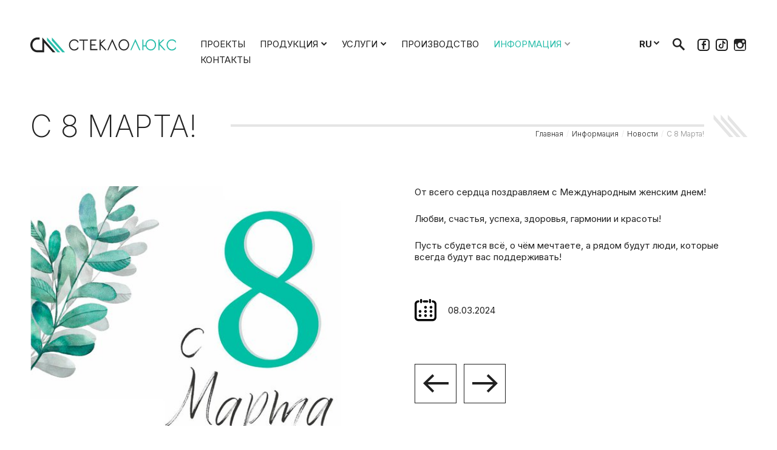

--- FILE ---
content_type: text/html; charset=utf-8
request_url: https://stekloluks.by/info/novosti/s-8-marta
body_size: 22183
content:






<!DOCTYPE html>
<html lang="ru">
<head>
    <meta charset="UTF-8">
    
    <meta http-equiv="X-UA-Compatible" content="IE=edge">

    
    <title>
    
        
            Stekloluks.by
        
    
    </title>

    <meta name="Description" content="">
    <meta name="Keywords" content="">
    <meta name="viewport" content="width=device-width, initial-scale=1, maximum-scale=1, user-scalable=yes">
    

    
    






<meta property="og:description" content="">
<!--<meta property="og:image" content="https://stekloluks.by/files/cache/71/b8/71b8484f71b5f609e92aad2939d22a83.jpg"> -->
<!--<meta property="og:image:width" content="968"> -->
<!--<meta property="og:image:height" content="968"> -->

<meta name="twitter:image:src" content="https://stekloluks.by/files/cache/71/b8/71b8484f71b5f609e92aad2939d22a83.jpg">




<meta property="og:title" content="С 8 Марта!">
<meta property="og:locale" content="ru_RU">
<meta property="og:url" content="https://stekloluks.by/info/novosti/s-8-marta">
<!-- <meta name="twitter:card" content="summary_large_image"> -->
<meta name="twitter:title" content="С 8 Марта!">
<meta name="twitter:description" content="">
<meta name="twitter:url" content="https://stekloluks.by/info/novosti/s-8-marta">
<meta name="twitter:domain" content="stekloluks.by">


    

    <link rel="icon" href="/favicon.svg">
    <link rel="apple-touch-icon" href="/apple-touch-icon.png">
    <link rel="alternate icon" type="image/x-icon" href="/favicon.ico">
    <link rel="mask-icon" sizes="any" href="/apple-mask-icon.svg" color="#29BDAA">
    <link rel="manifest" href="/static/js/manifest.json">
    <meta name="theme-color" content="#FFFFFF">

    

    <link rel="preconnect" href="https://fonts.googleapis.com">
    <link rel="preconnect" href="https://fonts.gstatic.com" crossorigin>
    <link href="https://fonts.googleapis.com/css2?family=Inter:wght@100;200;300;400;500;600;700&display=swap" rel="stylesheet preload" as="style">

    <!-- Styles -->
    
    
	<link rel="stylesheet preload" as="style" href="/static/assets/malihu-custom-scrollbar-plugin/jquery.mCustomScrollbar.min.css?1651742311.9750433">
    <link rel="stylesheet preload" as="style" href="/static/css/theme.css?1730756987.228198">
	<link rel="stylesheet preload" as="style" href="/static/css/extra.css?1650620619.9385457" type="text/css">
    
    

    

    <!-- Fonts -->
    
    <link rel="preconnect" href="https://fonts.googleapis.com">
    <link rel="preconnect" href="https://fonts.gstatic.com" crossorigin>
    <link href="https://fonts.googleapis.com/css2?family=Roboto:wght@300;400;500;700&display=swap" rel="stylesheet preload" as="style">

    

    
        
        
        
        
        
        
        
        
        
        
        
        
        
        
        
        
        
        <meta name="yandex-verification" content="fa483a4d855129ab" />
        
        <!-- Facebook Pixel Code -->
<script>
!function(f,b,e,v,n,t,s)
{if(f.fbq)return;n=f.fbq=function(){n.callMethod?
n.callMethod.apply(n,arguments):n.queue.push(arguments)};
if(!f._fbq)f._fbq=n;n.push=n;n.loaded=!0;n.version='2.0';
n.queue=[];t=b.createElement(e);t.async=!0;
t.src=v;s=b.getElementsByTagName(e)[0];
s.parentNode.insertBefore(t,s)}(window,document,'script',
'https://connect.facebook.net/en_US/fbevents.js');
 fbq('init', '746529763223291'); 
fbq('track', 'PageView');
</script>
<noscript>
 <img height="1" width="1" 
src="https://www.facebook.com/tr?id=746529763223291&ev=PageView
&noscript=1"/>
</noscript>
<!-- End Facebook Pixel Code -->
        
        <script type="text/javascript">!function(){var t=document.createElement("script");t.type="text/javascript",t.async=!0,t.src='https://vk.com/js/api/openapi.js?169',t.onload=function(){VK.Retargeting.Init("VK-RTRG-1487866-dade5"),VK.Retargeting.Hit()},document.head.appendChild(t)}();</script><noscript><img src="https://vk.com/rtrg?p=VK-RTRG-1487866-dade5" style="position:fixed; left:-999px;" alt=""/></noscript>
        
        
        
        
        
    

    

    
    <link rel="canonical" href="https://stekloluks.by/info/novosti/s-8-marta">
    
    
    
        
        
        
        
        
        
        
        
        
    

    <meta property="og:image" content="/static/images/image-logo-stekloluks-social.jpg">
    <meta property="og:image:secure_url" content="/static/images/image-logo-stekloluks-social.jpg">
    <meta property="og:image:width" content="300">
    <meta property="og:image:height" content="300">
    <meta property="og:image:type" content="image/jpg">
    <meta name="twitter:card" content="summary">
    <meta property="twitter:image" content="/static/images/image-logo-stekloluks-social.jpg">
    <meta property="vk:image" content="/static/images/image-logo-stekloluks-social.jpg">

</head>
<body class=" page__inner page__news stekloluks__page__news  stekloluks_by site_version_2">

        
        <!--[if lt IE 7]>
            <p class="browsehappy">You are using an <strong>outdated</strong> browser. Please <a href="#">upgrade your browser</a> to improve your experience.</p>
        <![endif]-->
        <header>
        
        

        
            

            


  
  <div class="stekloluks__block__header">
    <div class="stekloluks__block__header__anchor"></div>
    
    <div class="stekloluks__block__header__background">
        
      <div class="stekloluks__block__header__wrapper">
      
    


  
  <div class="stekloluks__block__header__menu_button">
    <div class="stekloluks__block__header__menu_button__anchor"></div>
    
      <div class="stekloluks__block__header__menu_button__wrapper">
      
    <button class="icon-menu" data-target=".stekloluks__block__header__menu">
        <svg width="26" height="26" viewBox="0 0 26 26" fill="none" xmlns="http://www.w3.org/2000/svg">
<path fill-rule="evenodd" clip-rule="evenodd" d="M6.5 2.6H19.5C21.6539 2.6 23.4 4.34609 23.4 6.5V19.5C23.4 21.6539 21.6539 23.4 19.5 23.4H6.5C4.34609 23.4 2.6 21.6539 2.6 19.5V6.5C2.6 4.34609 4.34609 2.6 6.5 2.6ZM0 6.5C0 2.91015 2.91015 0 6.5 0H19.5C23.0898 0 26 2.91015 26 6.5V19.5C26 23.0898 23.0898 26 19.5 26H6.5C2.91015 26 0 23.0898 0 19.5V6.5ZM21 7H5V9H21V7ZM21 12H5V14H21V12ZM5 17H21V19H5V17Z" fill="currentcolor"/>
</svg>

    </button>

      </div>
    
  </div>


    


  
  <div class="stekloluks__block__header__logo">
    <div class="stekloluks__block__header__logo__anchor"></div>
    
      <div class="stekloluks__block__header__logo__wrapper">
      
    


  
  <div class="stekloluks__block__logo">
    <div class="stekloluks__block__logo__anchor"></div>
    
      <div class="stekloluks__block__logo__wrapper">
      
    <a href="/" title="" class="stekloluks__block__logo__link">
    
        <svg width="240" height="26" viewBox="0 0 240 26" fill="none" xmlns="http://www.w3.org/2000/svg">
<path d="M72.4838 3.83594C70.0021 3.83594 67.8877 4.74529 66.1804 6.55341C64.473 8.35097 63.6094 10.5292 63.6094 13.0035C63.6094 15.4777 64.4631 17.6665 66.1407 19.5064C67.8183 21.3462 69.8631 22.2873 72.2058 22.2873H72.5235C75.0349 22.2873 77.1691 21.2722 78.8765 19.2737L78.9659 19.168V15.8372L78.3306 16.8735C77.6357 17.9943 76.7423 18.8931 75.6801 19.5275C74.618 20.1725 73.5062 20.4897 72.3448 20.4897C70.4984 20.4897 68.8705 19.7496 67.5006 18.2904C66.1307 16.8312 65.4359 15.0759 65.4359 13.0563C65.4359 11.0367 66.1307 9.28147 67.5006 7.82228C68.8705 6.36309 70.4984 5.62292 72.3448 5.62292C73.4963 5.62292 74.618 5.95071 75.6801 6.58514C76.7423 7.23014 77.6357 8.10777 78.3306 9.20745L78.9659 10.212V6.95522L78.8765 6.84948C77.1195 4.85103 74.9754 3.83594 72.4838 3.83594Z" fill="currentcolor"/>
<path d="M80.7324 6.00378H86.7877V21.8011H88.6142V6.00378H94.6694V4.2168H80.7324V6.00378Z" fill="currentcolor"/>
<path d="M124.023 4.17383H121.522L115.735 9.57706V4.17383H113.908V21.8004H115.735V13.4577L123.259 21.8004H125.741L116.34 11.3217L124.023 4.17383Z" fill="currentcolor"/>
<path d="M126.664 21.8006H128.451L134.893 7.46243L141.365 21.8006H143.371L135.002 3.20117L126.664 21.8006Z" fill="currentcolor"/>
<path d="M154.031 3.76172C151.638 3.76172 149.554 4.67107 147.846 6.4792C146.139 8.27675 145.275 10.4444 145.275 12.9187C145.275 15.3824 146.129 17.5712 147.817 19.4216C149.504 21.272 151.529 22.2131 153.822 22.2131H154.17C156.532 22.2131 158.577 21.2826 160.235 19.4322C161.893 17.5923 162.726 15.4035 162.726 12.9292C162.726 10.455 161.873 8.27675 160.175 6.4792C158.508 4.67107 156.433 3.76172 154.031 3.76172ZM160.92 13.0033C160.92 15.0017 160.245 16.757 158.905 18.2267C157.574 19.6859 155.947 20.4261 154.06 20.4261C152.184 20.4261 150.536 19.6859 149.167 18.2267C147.797 16.7675 147.102 15.0229 147.102 13.035C147.102 11.0471 147.797 9.28126 149.167 7.80093C150.536 6.32059 152.174 5.56985 154.041 5.56985C155.907 5.56985 157.535 6.31001 158.885 7.77978C160.235 9.23897 160.92 11.0048 160.92 13.0033Z" fill="currentcolor"/>
<path d="M164.662 21.8006H166.459L172.891 7.46243L179.363 21.8006H181.369L173 3.20117L164.662 21.8006Z" fill="#29BDAA"/>
<path d="M198.333 3.76172C195.931 3.76172 193.867 4.67107 192.169 6.4792C190.482 8.27675 189.618 10.4761 189.618 12.9927C189.618 13.2887 189.628 13.5108 189.638 13.6694H186.342V4.1741H184.516V21.8007H186.342V15.4564H189.936C190.511 17.2539 191.544 18.8294 193.013 20.13C194.561 21.5046 196.308 22.2025 198.214 22.2025H198.492C200.835 22.2025 202.87 21.2614 204.557 19.411C206.235 17.5606 207.089 15.3718 207.089 12.9081C207.089 10.4444 206.225 8.27675 204.518 6.46862C202.81 4.67107 200.736 3.76172 198.333 3.76172ZM205.262 13.0033C205.262 15.0017 204.577 16.757 203.217 18.2162C201.857 19.6753 200.22 20.4155 198.353 20.4155C196.487 20.4155 194.849 19.6753 193.489 18.2162C192.129 16.757 191.444 15.0017 191.444 13.0033C191.444 11.0048 192.129 9.23897 193.489 7.7692C194.849 6.29944 196.477 5.55927 198.343 5.55927C200.21 5.55927 201.848 6.29944 203.198 7.7692C204.577 9.23897 205.262 11.0048 205.262 13.0033Z" fill="#29BDAA"/>
<path d="M221.086 4.17383H218.584L212.787 9.57706V4.17383H210.971V21.8004H212.787V13.4577L220.322 21.8004H222.803L213.403 11.3217L221.086 4.17383Z" fill="#29BDAA"/>
<path d="M233.186 5.63268C234.338 5.63268 235.46 5.96047 236.522 6.5949C237.584 7.23991 238.477 8.11754 239.172 9.21722L239.808 10.2217V6.95441L239.718 6.84868C237.971 4.85022 235.817 3.8457 233.335 3.8457C230.854 3.8457 228.739 4.75505 227.032 6.56318C225.325 8.36074 224.461 10.5389 224.461 13.0132C224.461 15.4875 225.315 17.6763 226.992 19.5161C228.67 21.356 230.715 22.2971 233.057 22.2971H233.375C235.887 22.2971 238.021 21.282 239.728 19.2835L239.817 19.1778V15.8364L239.182 16.8727C238.487 17.9935 237.594 18.8923 236.532 19.5267C235.47 20.1717 234.358 20.4889 233.196 20.4889C231.35 20.4889 229.722 19.7488 228.352 18.2896C226.982 16.8304 226.287 15.0751 226.287 13.0555C226.287 11.0359 226.982 9.28066 228.352 7.82147C229.722 6.36228 231.34 5.63268 233.186 5.63268Z" fill="#29BDAA"/>
<path d="M100.428 19.8548V13.9546H107.228V12.1677H100.428V6.11942H108.717V4.17383H98.6016V21.8004H110.434V19.8548H100.428Z" fill="currentcolor"/>
<path fill-rule="evenodd" clip-rule="evenodd" d="M22.8412 25.2164V9.34505L36.8377 25.2164H41.2352L19.6349 0.716797V21.801C19.6349 21.801 19.6349 21.801 11.5844 21.801C10.1152 21.801 8.74536 21.431 7.47475 20.7014C6.23392 19.94 5.24126 18.8932 4.49676 17.5715C3.76219 16.2286 3.38498 14.6954 3.38498 12.9719C3.38498 11.4281 3.76219 9.97948 4.53647 8.61546C5.31075 7.24086 6.34312 6.16233 7.62365 5.36929C8.93396 4.54453 10.3038 4.13215 11.7631 4.13215H15.2374V0.716797H11.7631C9.60898 0.716797 7.61372 1.26664 5.79715 2.37689C4.01036 3.47657 2.60078 4.96748 1.56841 6.82848C0.526111 8.66833 0 10.6879 0 12.8767C0 15.203 0.516185 17.3177 1.55848 19.1999C2.59085 21.0609 3.9905 22.5412 5.74752 23.6092C7.52438 24.6771 9.47 25.2164 11.5546 25.2164H22.8412Z" fill="currentcolor"/>
<path fill-rule="evenodd" clip-rule="evenodd" d="M27.5464 0.716797V5.70765L44.7492 25.2164H49.1566L27.5464 0.716797Z" fill="#29BDAA"/>
<path fill-rule="evenodd" clip-rule="evenodd" d="M35.4678 0.716797V5.70765L52.6706 25.2164H57.0681L35.4678 0.716797Z" fill="#29BDAA"/>
</svg>

    
    
        <svg width="58" height="25" viewBox="0 0 58 25" fill="none" xmlns="http://www.w3.org/2000/svg">
<path fill-rule="evenodd" clip-rule="evenodd" d="M22.8412 24.4996V8.62826L36.8377 24.4996H41.2352L19.6349 0V21.0842C19.6349 21.0842 19.6349 21.0842 11.5844 21.0842C10.1152 21.0842 8.74536 20.7142 7.47475 19.9846C6.23392 19.2232 5.24126 18.1764 4.49676 16.8547C3.76219 15.5118 3.38498 13.9786 3.38498 12.2551C3.38498 10.7113 3.76219 9.26269 4.53647 7.89866C5.31075 6.52406 6.34312 5.44553 7.62365 4.65249C8.93396 3.82773 10.3038 3.41535 11.7631 3.41535H15.2374V0H11.7631C9.60898 0 7.61372 0.54984 5.79715 1.66009C4.01036 2.75977 2.60078 4.25069 1.56841 6.11168C0.526111 7.95153 0 9.97114 0 12.1599C0 14.4862 0.516185 16.6009 1.55848 18.4831C2.59085 20.3441 3.9905 21.8244 5.74752 22.8924C7.52438 23.9603 9.47 24.4996 11.5546 24.4996H22.8412Z" fill="currentcolor"/>
<path fill-rule="evenodd" clip-rule="evenodd" d="M27.5464 0V4.99085L44.7492 24.4996H49.1566L27.5464 0Z" fill="#29BDAA"/>
<path fill-rule="evenodd" clip-rule="evenodd" d="M35.4678 0V4.99085L52.6706 24.4996H57.0681L35.4678 0Z" fill="#29BDAA"/>
</svg>

    
        
    </a>

      </div>
    
  </div>



      </div>
    
  </div>


    


    
        
    
    
        
  
  <div class="stekloluks__block__header__menu">
    <div class="stekloluks__block__header__menu__anchor"></div>
    
      <div class="stekloluks__block__header__menu__wrapper">
      
    <div class="stekloluks__block__header__menu__head">
        
        <div class="stekloluks__block__header__menu__head__logo">
            <a href="/" title=""><img src="/files/page/1/logo-mobile-menu.svg" alt="Стеклолюкс"></a>
        </div>
        
        
        <div class="stekloluks__block__header__menu__close" data-target=".stekloluks__block__header__menu">
            <svg width="26" height="26" viewBox="0 0 26 26" fill="none" xmlns="http://www.w3.org/2000/svg">
<rect width="26" height="26" rx="3" fill="#29BDAA"/>
<rect x="6.63574" y="17.9497" width="16" height="2" transform="rotate(-45 6.63574 17.9497)" fill="white"/>
<rect x="8.0498" y="6.63599" width="16" height="2" transform="rotate(45 8.0498 6.63599)" fill="white"/>
</svg>

        </div>
    </div>

    <div class="stekloluks__block__header__menu__body">
    
    
    <div class="stekloluks__block__header__menu__items">
    
        
            
    
        <div class="stekloluks__block__header__menu__item stekloluks__block__header__menu__item__start_page" data-id="2">
            <div class="stekloluks__block__header__menu__item__link__wrapper" data-id="2">
                <a href="/" class="stekloluks__block__header__menu__item__link stekloluks__block__header__menu__link stekloluks__block__header__menu__link__start_page" data-id="2" title="Стеклолюкс">
                    
                    
                    Стеклолюкс

                    
                </a>

                
            </div>

                

        </div>

        
    
        
            
    
        <div class="stekloluks__block__header__menu__item stekloluks__block__header__menu__item__objects" data-id="4">
            <div class="stekloluks__block__header__menu__item__link__wrapper" data-id="4">
                <a href="/proekty" class="stekloluks__block__header__menu__item__link stekloluks__block__header__menu__link stekloluks__block__header__menu__link__objects" data-id="4" title="Проекты">
                    
                    
                    Проекты

                    
                </a>

                
            </div>

                

        </div>

        
    
        
            
            
    
        <div class="stekloluks__block__header__menu__item stekloluks__block__header__menu__item__catalog" data-id="3">
            <div class="stekloluks__block__header__menu__item__link__wrapper" data-id="3">
                <a class="stekloluks__block__header__menu__item__link stekloluks__block__header__menu__link stekloluks__block__header__menu__link__catalog" data-id="3" title="Продукция">
                    
                    
                    Продукция

                    
                        <svg width="10" height="7" viewBox="0 0 10 7" fill="none" xmlns="http://www.w3.org/2000/svg">
<path fill-rule="evenodd" clip-rule="evenodd" d="M0 1.70718L1.41421 0.292969L4.70711 3.58586L8 0.292969L9.41421 1.70718L4.70711 6.41429L0 1.70718Z" fill="currentcolor"/>
</svg>

                    
                </a>

                
                <div class="stekloluks__block__header__menu__item__mobilecontrol" data-id="3" data-target=".stekloluks__block__header__menu__level2[data-id='3']">
                    <svg width="11" height="11" viewBox="0 0 11 11" fill="none" xmlns="http://www.w3.org/2000/svg">
<path fill-rule="evenodd" clip-rule="evenodd" d="M4.66729 6.33528L4.66739 11.0007L6.33419 11L6.33405 6.33524L11.0007 6.3351L11.0007 4.6684L6.334 4.6685L6.33386 3.37175e-07L4.66716 0L4.66726 4.66853L0 4.66863L0.00069216 6.33542L4.66729 6.33528Z" fill="white"/>
</svg>

                    <svg width="9" height="9" viewBox="0 0 9 9" fill="none" xmlns="http://www.w3.org/2000/svg">
<path fill-rule="evenodd" clip-rule="evenodd" d="M3.32055 4.50265L0.0217019 7.80164L1.20079 8.97975L4.49916 5.68119L7.79905 8.98089L8.97758 7.80235L5.67769 4.50259L8.97871 1.20137L7.80018 0.0228384L4.4991 3.32405L1.19878 0.0238728L0.0206686 1.20297L3.32055 4.50265Z" fill="#29BDAA"/>
</svg>

                </div>
                
            </div>

                
                    
                <div class="stekloluks__block__header__menu__level2" data-id="3">
                    <div class="stekloluks__block__header__menu__level2__wrapper" data-id="3">
                        
                        <div class="stekloluks__block__header__menu__level2__items" data-id="3">
                        
                            <div class="stekloluks__block__header__menu__level2__item has_children" data-id="53">

                                <a href="/steklopakety" class="stekloluks__block__header__menu__level2__item__link stekloluks__block__header__menu__link__catsect" data-id="53" title="Стеклопакеты">
                                    <svg width="5" height="8" viewBox="0 0 5 8" fill="none" xmlns="http://www.w3.org/2000/svg">
<path fill-rule="evenodd" clip-rule="evenodd" d="M1.15515 8L-5.2531e-08 6.79823L2.68969 4L-2.9716e-07 1.20177L1.15515 -5.04934e-08L5 4L1.15515 8Z" fill="currentcolor"/>
</svg>
 Стеклопакеты
                                </a>

                        
                            </div>

                        
                            <div class="stekloluks__block__header__menu__level2__item has_children" data-id="42">

                                <a href="/zakalennyie-stekla" class="stekloluks__block__header__menu__level2__item__link stekloluks__block__header__menu__link__catsect" data-id="42" title="Закаленное стекло">
                                    <svg width="5" height="8" viewBox="0 0 5 8" fill="none" xmlns="http://www.w3.org/2000/svg">
<path fill-rule="evenodd" clip-rule="evenodd" d="M1.15515 8L-5.2531e-08 6.79823L2.68969 4L-2.9716e-07 1.20177L1.15515 -5.04934e-08L5 4L1.15515 8Z" fill="currentcolor"/>
</svg>
 Закаленное стекло
                                </a>

                        
                            </div>

                        
                            <div class="stekloluks__block__header__menu__level2__item has_children" data-id="47">

                                <a href="/mollirovannyie-styokla" class="stekloluks__block__header__menu__level2__item__link stekloluks__block__header__menu__link__catsect" data-id="47" title="Гнутые закалённые стёкла">
                                    <svg width="5" height="8" viewBox="0 0 5 8" fill="none" xmlns="http://www.w3.org/2000/svg">
<path fill-rule="evenodd" clip-rule="evenodd" d="M1.15515 8L-5.2531e-08 6.79823L2.68969 4L-2.9716e-07 1.20177L1.15515 -5.04934e-08L5 4L1.15515 8Z" fill="currentcolor"/>
</svg>
 Гнутые закалённые стёкла
                                </a>

                        
                            </div>

                        
                            <div class="stekloluks__block__header__menu__level2__item has_children" data-id="43">

                                <a href="/tripleks" class="stekloluks__block__header__menu__level2__item__link stekloluks__block__header__menu__link__catsect" data-id="43" title="Стекло триплекс">
                                    <svg width="5" height="8" viewBox="0 0 5 8" fill="none" xmlns="http://www.w3.org/2000/svg">
<path fill-rule="evenodd" clip-rule="evenodd" d="M1.15515 8L-5.2531e-08 6.79823L2.68969 4L-2.9716e-07 1.20177L1.15515 -5.04934e-08L5 4L1.15515 8Z" fill="currentcolor"/>
</svg>
 Стекло триплекс
                                </a>

                        
                            </div>

                        
                            <div class="stekloluks__block__header__menu__level2__item has_children" data-id="44">

                                <a href="/stekla-dlya-transporta" class="stekloluks__block__header__menu__level2__item__link stekloluks__block__header__menu__link__catsect" data-id="44" title="Стёкла для транспорта">
                                    <svg width="5" height="8" viewBox="0 0 5 8" fill="none" xmlns="http://www.w3.org/2000/svg">
<path fill-rule="evenodd" clip-rule="evenodd" d="M1.15515 8L-5.2531e-08 6.79823L2.68969 4L-2.9716e-07 1.20177L1.15515 -5.04934e-08L5 4L1.15515 8Z" fill="currentcolor"/>
</svg>
 Стёкла для транспорта
                                </a>

                        
                            </div>

                        
                            <div class="stekloluks__block__header__menu__level2__item has_children" data-id="45">

                                <a href="/okrashennyie-stekla" class="stekloluks__block__header__menu__level2__item__link stekloluks__block__header__menu__link__catsect" data-id="45" title="Окрашенные стёкла">
                                    <svg width="5" height="8" viewBox="0 0 5 8" fill="none" xmlns="http://www.w3.org/2000/svg">
<path fill-rule="evenodd" clip-rule="evenodd" d="M1.15515 8L-5.2531e-08 6.79823L2.68969 4L-2.9716e-07 1.20177L1.15515 -5.04934e-08L5 4L1.15515 8Z" fill="currentcolor"/>
</svg>
 Окрашенные стёкла
                                </a>

                        
                            </div>

                        
                            <div class="stekloluks__block__header__menu__level2__item has_children" data-id="146">

                                <a href="/ognestojkoe-steklo" class="stekloluks__block__header__menu__level2__item__link stekloluks__block__header__menu__link__catsect" data-id="146" title="Противопожарные стёкла">
                                    <svg width="5" height="8" viewBox="0 0 5 8" fill="none" xmlns="http://www.w3.org/2000/svg">
<path fill-rule="evenodd" clip-rule="evenodd" d="M1.15515 8L-5.2531e-08 6.79823L2.68969 4L-2.9716e-07 1.20177L1.15515 -5.04934e-08L5 4L1.15515 8Z" fill="currentcolor"/>
</svg>
 Противопожарные стёкла
                                </a>

                        
                            </div>

                        
                            <div class="stekloluks__block__header__menu__level2__item has_children" data-id="89">

                                <a href="/steklopakety-s-obogrevom" class="stekloluks__block__header__menu__level2__item__link stekloluks__block__header__menu__link__catsect" data-id="89" title="Стеклопакеты с подогревом">
                                    <svg width="5" height="8" viewBox="0 0 5 8" fill="none" xmlns="http://www.w3.org/2000/svg">
<path fill-rule="evenodd" clip-rule="evenodd" d="M1.15515 8L-5.2531e-08 6.79823L2.68969 4L-2.9716e-07 1.20177L1.15515 -5.04934e-08L5 4L1.15515 8Z" fill="currentcolor"/>
</svg>
 Стеклопакеты с подогревом
                                </a>

                        
                            </div>

                        
                            <div class="stekloluks__block__header__menu__level2__item has_children" data-id="154">

                                <a href="/styokla-dlya-mebely" class="stekloluks__block__header__menu__level2__item__link stekloluks__block__header__menu__link__catsect" data-id="154" title="Стёкла для мебели, дверей">
                                    <svg width="5" height="8" viewBox="0 0 5 8" fill="none" xmlns="http://www.w3.org/2000/svg">
<path fill-rule="evenodd" clip-rule="evenodd" d="M1.15515 8L-5.2531e-08 6.79823L2.68969 4L-2.9716e-07 1.20177L1.15515 -5.04934e-08L5 4L1.15515 8Z" fill="currentcolor"/>
</svg>
 Стёкла для мебели, дверей
                                </a>

                        
                            </div>

                        
                            <div class="stekloluks__block__header__menu__level2__item has_children" data-id="46">

                                <a href="/protivopozharnoe-steklo" class="stekloluks__block__header__menu__level2__item__link stekloluks__block__header__menu__link__catsect" data-id="46" title="Вакуумные стеклопакеты">
                                    <svg width="5" height="8" viewBox="0 0 5 8" fill="none" xmlns="http://www.w3.org/2000/svg">
<path fill-rule="evenodd" clip-rule="evenodd" d="M1.15515 8L-5.2531e-08 6.79823L2.68969 4L-2.9716e-07 1.20177L1.15515 -5.04934e-08L5 4L1.15515 8Z" fill="currentcolor"/>
</svg>
 Вакуумные стеклопакеты
                                </a>

                        
                            </div>

                        
                            <div class="stekloluks__block__header__menu__level2__item has_children" data-id="333">

                                <a href="/robaks" class="stekloluks__block__header__menu__level2__item__link stekloluks__block__header__menu__link__catsect" data-id="333" title="Огнестойкое стекло Робакс">
                                    <svg width="5" height="8" viewBox="0 0 5 8" fill="none" xmlns="http://www.w3.org/2000/svg">
<path fill-rule="evenodd" clip-rule="evenodd" d="M1.15515 8L-5.2531e-08 6.79823L2.68969 4L-2.9716e-07 1.20177L1.15515 -5.04934e-08L5 4L1.15515 8Z" fill="currentcolor"/>
</svg>
 Огнестойкое стекло Робакс
                                </a>

                        
                            </div>

                        
                            <div class="stekloluks__block__header__menu__level2__item has_children" data-id="313">

                                <a href="/katalog-stekla" class="stekloluks__block__header__menu__level2__item__link stekloluks__block__header__menu__link__catsect" data-id="313" title="каталог стекла">
                                    <svg width="5" height="8" viewBox="0 0 5 8" fill="none" xmlns="http://www.w3.org/2000/svg">
<path fill-rule="evenodd" clip-rule="evenodd" d="M1.15515 8L-5.2531e-08 6.79823L2.68969 4L-2.9716e-07 1.20177L1.15515 -5.04934e-08L5 4L1.15515 8Z" fill="currentcolor"/>
</svg>
 каталог стекла
                                </a>

                        
                            </div>

                        
                        </div>

                    </div>
                </div>
                
            

        </div>

        
    
        
            
            
    
        <div class="stekloluks__block__header__menu__item stekloluks__block__header__menu__item__service_catalog" data-id="176">
            <div class="stekloluks__block__header__menu__item__link__wrapper" data-id="176">
                <a class="stekloluks__block__header__menu__item__link stekloluks__block__header__menu__link stekloluks__block__header__menu__link__service_catalog" data-id="176" title="Услуги">
                    
                    
                    Услуги

                    
                        <svg width="10" height="7" viewBox="0 0 10 7" fill="none" xmlns="http://www.w3.org/2000/svg">
<path fill-rule="evenodd" clip-rule="evenodd" d="M0 1.70718L1.41421 0.292969L4.70711 3.58586L8 0.292969L9.41421 1.70718L4.70711 6.41429L0 1.70718Z" fill="currentcolor"/>
</svg>

                    
                </a>

                
                <div class="stekloluks__block__header__menu__item__mobilecontrol" data-id="176" data-target=".stekloluks__block__header__menu__level2[data-id='176']">
                    <svg width="11" height="11" viewBox="0 0 11 11" fill="none" xmlns="http://www.w3.org/2000/svg">
<path fill-rule="evenodd" clip-rule="evenodd" d="M4.66729 6.33528L4.66739 11.0007L6.33419 11L6.33405 6.33524L11.0007 6.3351L11.0007 4.6684L6.334 4.6685L6.33386 3.37175e-07L4.66716 0L4.66726 4.66853L0 4.66863L0.00069216 6.33542L4.66729 6.33528Z" fill="white"/>
</svg>

                    <svg width="9" height="9" viewBox="0 0 9 9" fill="none" xmlns="http://www.w3.org/2000/svg">
<path fill-rule="evenodd" clip-rule="evenodd" d="M3.32055 4.50265L0.0217019 7.80164L1.20079 8.97975L4.49916 5.68119L7.79905 8.98089L8.97758 7.80235L5.67769 4.50259L8.97871 1.20137L7.80018 0.0228384L4.4991 3.32405L1.19878 0.0238728L0.0206686 1.20297L3.32055 4.50265Z" fill="#29BDAA"/>
</svg>

                </div>
                
            </div>

                
                    
                <div class="stekloluks__block__header__menu__level2" data-id="176">
                    <div class="stekloluks__block__header__menu__level2__wrapper" data-id="176">
                        
                        <div class="stekloluks__block__header__menu__level2__items" data-id="176">
                        
                            <div class="stekloluks__block__header__menu__level2__item has_children" data-id="177">

                                <a href="/rezka-stekla" class="stekloluks__block__header__menu__level2__item__link stekloluks__block__header__menu__link__service" data-id="177" title="Резка стекла">
                                    <svg width="5" height="8" viewBox="0 0 5 8" fill="none" xmlns="http://www.w3.org/2000/svg">
<path fill-rule="evenodd" clip-rule="evenodd" d="M1.15515 8L-5.2531e-08 6.79823L2.68969 4L-2.9716e-07 1.20177L1.15515 -5.04934e-08L5 4L1.15515 8Z" fill="currentcolor"/>
</svg>
 Резка стекла
                                </a>

                        
                            </div>

                        
                            <div class="stekloluks__block__header__menu__level2__item has_children" data-id="178">

                                <a href="/shlifovka-kromki-stekla" class="stekloluks__block__header__menu__level2__item__link stekloluks__block__header__menu__link__service" data-id="178" title="Шлифовка кромки стекла">
                                    <svg width="5" height="8" viewBox="0 0 5 8" fill="none" xmlns="http://www.w3.org/2000/svg">
<path fill-rule="evenodd" clip-rule="evenodd" d="M1.15515 8L-5.2531e-08 6.79823L2.68969 4L-2.9716e-07 1.20177L1.15515 -5.04934e-08L5 4L1.15515 8Z" fill="currentcolor"/>
</svg>
 Шлифовка кромки стекла
                                </a>

                        
                            </div>

                        
                            <div class="stekloluks__block__header__menu__level2__item has_children" data-id="179">

                                <a href="/polirovka-kromki-stekla" class="stekloluks__block__header__menu__level2__item__link stekloluks__block__header__menu__link__service" data-id="179" title="Полировка кромки стекла">
                                    <svg width="5" height="8" viewBox="0 0 5 8" fill="none" xmlns="http://www.w3.org/2000/svg">
<path fill-rule="evenodd" clip-rule="evenodd" d="M1.15515 8L-5.2531e-08 6.79823L2.68969 4L-2.9716e-07 1.20177L1.15515 -5.04934e-08L5 4L1.15515 8Z" fill="currentcolor"/>
</svg>
 Полировка кромки стекла
                                </a>

                        
                            </div>

                        
                            <div class="stekloluks__block__header__menu__level2__item has_children" data-id="180">

                                <a href="/vyirezy-razlichnoj-formy" class="stekloluks__block__header__menu__level2__item__link stekloluks__block__header__menu__link__service" data-id="180" title="Вырезы различной формы">
                                    <svg width="5" height="8" viewBox="0 0 5 8" fill="none" xmlns="http://www.w3.org/2000/svg">
<path fill-rule="evenodd" clip-rule="evenodd" d="M1.15515 8L-5.2531e-08 6.79823L2.68969 4L-2.9716e-07 1.20177L1.15515 -5.04934e-08L5 4L1.15515 8Z" fill="currentcolor"/>
</svg>
 Вырезы различной формы
                                </a>

                        
                            </div>

                        
                            <div class="stekloluks__block__header__menu__level2__item has_children" data-id="181">

                                <a href="/sverleniye-otverstiy" class="stekloluks__block__header__menu__level2__item__link stekloluks__block__header__menu__link__service" data-id="181" title="Сверление отверстий">
                                    <svg width="5" height="8" viewBox="0 0 5 8" fill="none" xmlns="http://www.w3.org/2000/svg">
<path fill-rule="evenodd" clip-rule="evenodd" d="M1.15515 8L-5.2531e-08 6.79823L2.68969 4L-2.9716e-07 1.20177L1.15515 -5.04934e-08L5 4L1.15515 8Z" fill="currentcolor"/>
</svg>
 Сверление отверстий
                                </a>

                        
                            </div>

                        
                            <div class="stekloluks__block__header__menu__level2__item has_children" data-id="182">

                                <a href="/matirovaniye-stekla" class="stekloluks__block__header__menu__level2__item__link stekloluks__block__header__menu__link__service" data-id="182" title="Матирование стекла">
                                    <svg width="5" height="8" viewBox="0 0 5 8" fill="none" xmlns="http://www.w3.org/2000/svg">
<path fill-rule="evenodd" clip-rule="evenodd" d="M1.15515 8L-5.2531e-08 6.79823L2.68969 4L-2.9716e-07 1.20177L1.15515 -5.04934e-08L5 4L1.15515 8Z" fill="currentcolor"/>
</svg>
 Матирование стекла
                                </a>

                        
                            </div>

                        
                        </div>

                    </div>
                </div>
                
            

        </div>

        
    
        
            
    
        <div class="stekloluks__block__header__menu__item stekloluks__block__header__menu__item__manufacturesect" data-id="39">
            <div class="stekloluks__block__header__menu__item__link__wrapper" data-id="39">
                <a href="/proizvodstvo" class="stekloluks__block__header__menu__item__link stekloluks__block__header__menu__link stekloluks__block__header__menu__link__manufacturesect" data-id="39" title="Производство">
                    
                    
                    Производство

                    
                </a>

                
            </div>

                

        </div>

        
    
        
            
            
    
        <div class="stekloluks__block__header__menu__item stekloluks__block__header__menu__item__infosect" data-id="171">
            <div class="stekloluks__block__header__menu__item__link__wrapper" data-id="171">
                <a class="stekloluks__block__header__menu__item__link stekloluks__block__header__menu__link stekloluks__block__header__menu__link__infosect" data-id="171" title="Информация">
                    
                    
                    Информация

                    
                        <svg width="10" height="7" viewBox="0 0 10 7" fill="none" xmlns="http://www.w3.org/2000/svg">
<path fill-rule="evenodd" clip-rule="evenodd" d="M0 1.70718L1.41421 0.292969L4.70711 3.58586L8 0.292969L9.41421 1.70718L4.70711 6.41429L0 1.70718Z" fill="currentcolor"/>
</svg>

                    
                </a>

                
                <div class="stekloluks__block__header__menu__item__mobilecontrol" data-id="171" data-target=".stekloluks__block__header__menu__level2[data-id='171']">
                    <svg width="11" height="11" viewBox="0 0 11 11" fill="none" xmlns="http://www.w3.org/2000/svg">
<path fill-rule="evenodd" clip-rule="evenodd" d="M4.66729 6.33528L4.66739 11.0007L6.33419 11L6.33405 6.33524L11.0007 6.3351L11.0007 4.6684L6.334 4.6685L6.33386 3.37175e-07L4.66716 0L4.66726 4.66853L0 4.66863L0.00069216 6.33542L4.66729 6.33528Z" fill="white"/>
</svg>

                    <svg width="9" height="9" viewBox="0 0 9 9" fill="none" xmlns="http://www.w3.org/2000/svg">
<path fill-rule="evenodd" clip-rule="evenodd" d="M3.32055 4.50265L0.0217019 7.80164L1.20079 8.97975L4.49916 5.68119L7.79905 8.98089L8.97758 7.80235L5.67769 4.50259L8.97871 1.20137L7.80018 0.0228384L4.4991 3.32405L1.19878 0.0238728L0.0206686 1.20297L3.32055 4.50265Z" fill="#29BDAA"/>
</svg>

                </div>
                
            </div>

                
                    
                <div class="stekloluks__block__header__menu__level2" data-id="171">
                    <div class="stekloluks__block__header__menu__level2__wrapper" data-id="171">
                        
                        <div class="stekloluks__block__header__menu__level2__items" data-id="171">
                        
                            <div class="stekloluks__block__header__menu__level2__item has_children" data-id="174">

                                <a href="/info/novosti" class="stekloluks__block__header__menu__level2__item__link stekloluks__block__header__menu__link__newssect" data-id="174" title="Новости">
                                    <svg width="5" height="8" viewBox="0 0 5 8" fill="none" xmlns="http://www.w3.org/2000/svg">
<path fill-rule="evenodd" clip-rule="evenodd" d="M1.15515 8L-5.2531e-08 6.79823L2.68969 4L-2.9716e-07 1.20177L1.15515 -5.04934e-08L5 4L1.15515 8Z" fill="currentcolor"/>
</svg>
 Новости
                                </a>

                        
                            </div>

                        
                            <div class="stekloluks__block__header__menu__level2__item has_children" data-id="172">

                                <a href="/info/prodazha-bu-oborudovaniya" class="stekloluks__block__header__menu__level2__item__link stekloluks__block__header__menu__link__supplysect" data-id="172" title="Продажа б/у оборудования">
                                    <svg width="5" height="8" viewBox="0 0 5 8" fill="none" xmlns="http://www.w3.org/2000/svg">
<path fill-rule="evenodd" clip-rule="evenodd" d="M1.15515 8L-5.2531e-08 6.79823L2.68969 4L-2.9716e-07 1.20177L1.15515 -5.04934e-08L5 4L1.15515 8Z" fill="currentcolor"/>
</svg>
 Продажа б/у оборудования
                                </a>

                        
                            </div>

                        
                            <div class="stekloluks__block__header__menu__level2__item has_children" data-id="38">

                                <a href="/info/sertifikaty" class="stekloluks__block__header__menu__level2__item__link stekloluks__block__header__menu__link__certificatesect" data-id="38" title="Сертификаты">
                                    <svg width="5" height="8" viewBox="0 0 5 8" fill="none" xmlns="http://www.w3.org/2000/svg">
<path fill-rule="evenodd" clip-rule="evenodd" d="M1.15515 8L-5.2531e-08 6.79823L2.68969 4L-2.9716e-07 1.20177L1.15515 -5.04934e-08L5 4L1.15515 8Z" fill="currentcolor"/>
</svg>
 Сертификаты
                                </a>

                        
                            </div>

                        
                            <div class="stekloluks__block__header__menu__level2__item has_children" data-id="196">

                                <a href="/info/vakansii" class="stekloluks__block__header__menu__level2__item__link stekloluks__block__header__menu__link__vacancysect" data-id="196" title="Вакансии">
                                    <svg width="5" height="8" viewBox="0 0 5 8" fill="none" xmlns="http://www.w3.org/2000/svg">
<path fill-rule="evenodd" clip-rule="evenodd" d="M1.15515 8L-5.2531e-08 6.79823L2.68969 4L-2.9716e-07 1.20177L1.15515 -5.04934e-08L5 4L1.15515 8Z" fill="currentcolor"/>
</svg>
 Вакансии
                                </a>

                        
                            </div>

                        
                            <div class="stekloluks__block__header__menu__level2__item has_children" data-id="40">

                                <a href="/info/transport" class="stekloluks__block__header__menu__level2__item__link stekloluks__block__header__menu__link__transport" data-id="40" title="Транспорт">
                                    <svg width="5" height="8" viewBox="0 0 5 8" fill="none" xmlns="http://www.w3.org/2000/svg">
<path fill-rule="evenodd" clip-rule="evenodd" d="M1.15515 8L-5.2531e-08 6.79823L2.68969 4L-2.9716e-07 1.20177L1.15515 -5.04934e-08L5 4L1.15515 8Z" fill="currentcolor"/>
</svg>
 Транспорт
                                </a>

                        
                            </div>

                        
                            <div class="stekloluks__block__header__menu__level2__item has_children" data-id="41">

                                <a href="/info/partnery" class="stekloluks__block__header__menu__level2__item__link stekloluks__block__header__menu__link__partners" data-id="41" title="Партнеры">
                                    <svg width="5" height="8" viewBox="0 0 5 8" fill="none" xmlns="http://www.w3.org/2000/svg">
<path fill-rule="evenodd" clip-rule="evenodd" d="M1.15515 8L-5.2531e-08 6.79823L2.68969 4L-2.9716e-07 1.20177L1.15515 -5.04934e-08L5 4L1.15515 8Z" fill="currentcolor"/>
</svg>
 Партнеры
                                </a>

                        
                            </div>

                        
                            <div class="stekloluks__block__header__menu__level2__item has_children" data-id="246">

                                <a href="/info/sotsialnaya-sfera_1" class="stekloluks__block__header__menu__level2__item__link stekloluks__block__header__menu__link__newssect" data-id="246" title="Социальная сфера">
                                    <svg width="5" height="8" viewBox="0 0 5 8" fill="none" xmlns="http://www.w3.org/2000/svg">
<path fill-rule="evenodd" clip-rule="evenodd" d="M1.15515 8L-5.2531e-08 6.79823L2.68969 4L-2.9716e-07 1.20177L1.15515 -5.04934e-08L5 4L1.15515 8Z" fill="currentcolor"/>
</svg>
 Социальная сфера
                                </a>

                        
                            </div>

                        
                            <div class="stekloluks__block__header__menu__level2__item has_children" data-id="251">

                                <a href="/info/edinyij-den-informirovaniya" class="stekloluks__block__header__menu__level2__item__link stekloluks__block__header__menu__link__newssect" data-id="251" title="Единый день информирования">
                                    <svg width="5" height="8" viewBox="0 0 5 8" fill="none" xmlns="http://www.w3.org/2000/svg">
<path fill-rule="evenodd" clip-rule="evenodd" d="M1.15515 8L-5.2531e-08 6.79823L2.68969 4L-2.9716e-07 1.20177L1.15515 -5.04934e-08L5 4L1.15515 8Z" fill="currentcolor"/>
</svg>
 Единый день информирования
                                </a>

                        
                            </div>

                        
                        </div>

                    </div>
                </div>
                
            

        </div>

        
    
        
            
    
        <div class="stekloluks__block__header__menu__item stekloluks__block__header__menu__item__contact" data-id="8">
            <div class="stekloluks__block__header__menu__item__link__wrapper" data-id="8">
                <a href="/contacts" class="stekloluks__block__header__menu__item__link stekloluks__block__header__menu__link stekloluks__block__header__menu__link__contact" data-id="8" title="Контакты">
                    
                    
                    Контакты

                    
                </a>

                
            </div>

                

        </div>

        
    
    </div>

    </div>

    <div class="stekloluks__block__header__menu__footer">
        


  
  <div class="stekloluks__block__footer__search">
    <div class="stekloluks__block__footer__search__anchor"></div>
    
      <div class="stekloluks__block__footer__search__wrapper">
      
    


  
  <div class="stekloluks__block__search">
    <div class="stekloluks__block__search__anchor"></div>
    
      <div class="stekloluks__block__search__wrapper">
      
    <form action="/search" method="GET">
        <div class="stekloluks__block__search__form">
            <input type="text" name="q" placeholder="Поиск" class="stekloluks__block__search__form__input" value="">
            <button type="submit" class="stekloluks__block__search__form__button">
                


    
    <svg width="21" height="21" viewBox="0 0 21 21" fill="none" xmlns="http://www.w3.org/2000/svg">
<path fill-rule="evenodd" clip-rule="evenodd" d="M12.3274 7.39645C12.3274 10.1197 10.1197 12.3274 7.39645 12.3274C4.67315 12.3274 2.46548 10.1197 2.46548 7.39645C2.46548 4.67315 4.67315 2.46548 7.39645 2.46548C10.1197 2.46548 12.3274 4.67315 12.3274 7.39645ZM11.4578 13.5791C10.2921 14.3464 8.89639 14.7929 7.39645 14.7929C3.3115 14.7929 0 11.4814 0 7.39645C0 3.3115 3.3115 0 7.39645 0C11.4814 0 14.7929 3.3115 14.7929 7.39645C14.7929 8.89639 14.3464 10.2921 13.5791 11.4578L20.2915 18.1701L18.1701 20.2915L11.4578 13.5791Z" fill="currentcolor"/>
</svg>

    

    

            </button>
        </div>
    </form>

      </div>
    
  </div>



      </div>
    
  </div>


    </div>


      </div>
    
  </div>


    
    
    

    


    
  
  <div class="stekloluks__block__header__language">
    <div class="stekloluks__block__header__language__anchor"></div>
    
      <div class="stekloluks__block__header__language__wrapper">
      
    <div class="stekloluks__block__header__language__title">
        RU
        <svg width="7" height="10" viewBox="0 0 7 10" fill="none" xmlns="http://www.w3.org/2000/svg">
    <path d="M1 9L5 5L1 1" stroke="currentcolor" stroke-width="2"/>
</svg>

    </div>
    <div class="stekloluks__block__header__language__popup">
        <div class="stekloluks__block__header__language__popup__wrapper">
            <div class="stekloluks__block__header__language__popup__items">
                <div class="stekloluks__block__header__language__popup__item active">
                    <a href="https://stekloluks.by" class="stekloluks__block__header__language__link" title="Русский">
                        <svg width="7" height="10" viewBox="0 0 7 10" fill="none" xmlns="http://www.w3.org/2000/svg">
    <path d="M1 9L5 5L1 1" stroke="currentcolor" stroke-width="2"/>
</svg>
 Русский
                    </a>
                </div>
                <div class="stekloluks__block__header__language__popup__item">
                    <a href="https://стеклолюкс.бел" class="stekloluks__block__header__language__link" title="Беларускi">
                        <svg width="7" height="10" viewBox="0 0 7 10" fill="none" xmlns="http://www.w3.org/2000/svg">
    <path d="M1 9L5 5L1 1" stroke="currentcolor" stroke-width="2"/>
</svg>
 Беларускi
                    </a>
                </div>
                <div class="stekloluks__block__header__language__popup__item">
                    <a href="https://stekloluks.net" class="stekloluks__block__header__language__link" title="English">
                        <svg width="7" height="10" viewBox="0 0 7 10" fill="none" xmlns="http://www.w3.org/2000/svg">
    <path d="M1 9L5 5L1 1" stroke="currentcolor" stroke-width="2"/>
</svg>
 English
                    </a>
                </div>
                <div class="stekloluks__block__header__language__popup__item">
                    <a href="https://stekloluks.pl" class="stekloluks__block__header__language__link" title="Polski">
                        <svg width="7" height="10" viewBox="0 0 7 10" fill="none" xmlns="http://www.w3.org/2000/svg">
    <path d="M1 9L5 5L1 1" stroke="currentcolor" stroke-width="2"/>
</svg>
 Polski
                    </a>
                </div>
            </div>
        </div>
    </div>

      </div>
    
  </div>



    


    
    
        
        
  
  <div class="stekloluks__block__header__search">
    <div class="stekloluks__block__header__search__anchor"></div>
    
      <div class="stekloluks__block__header__search__wrapper">
      
    <a href="/search" class="stekloluks__block__header__search__link" title="Поиск по сайту">
        <svg width="21" height="21" viewBox="0 0 21 21" fill="none" xmlns="http://www.w3.org/2000/svg">
<path fill-rule="evenodd" clip-rule="evenodd" d="M12.3274 7.39645C12.3274 10.1197 10.1197 12.3274 7.39645 12.3274C4.67315 12.3274 2.46548 10.1197 2.46548 7.39645C2.46548 4.67315 4.67315 2.46548 7.39645 2.46548C10.1197 2.46548 12.3274 4.67315 12.3274 7.39645ZM11.4578 13.5791C10.2921 14.3464 8.89639 14.7929 7.39645 14.7929C3.3115 14.7929 0 11.4814 0 7.39645C0 3.3115 3.3115 0 7.39645 0C11.4814 0 14.7929 3.3115 14.7929 7.39645C14.7929 8.89639 14.3464 10.2921 13.5791 11.4578L20.2915 18.1701L18.1701 20.2915L11.4578 13.5791Z" fill="currentcolor"/>
</svg>

    </a>

      </div>
    
  </div>


    

    


  
  <div class="stekloluks__block__header__social">
    <div class="stekloluks__block__header__social__anchor"></div>
    
      <div class="stekloluks__block__header__social__wrapper">
      
    


    
        
  
  <div class="stekloluks__block__header__social">
    <div class="stekloluks__block__header__social__anchor"></div>
    
      <div class="stekloluks__block__header__social__wrapper">
      
<div class="stekloluks__block__header__social__items">

    
    <div class="stekloluks__block__header__social__item">
        <a href="https://www.facebook.com/stekloluks.official" class="stekloluks__block__header__social__link facebook" target="_blank">
            <svg width="20" height="20" viewBox="0 0 20 20" fill="none" xmlns="http://www.w3.org/2000/svg">
<path fill-rule="evenodd" clip-rule="evenodd" d="M5 2H15C16.6569 2 18 3.34315 18 5V15C18 16.6569 16.6569 18 15 18H5C3.34314 18 2 16.6569 2 15V5C2 3.34315 3.34314 2 5 2ZM0 5C0 2.23857 2.23853 0 5 0H15C17.7615 0 20 2.23857 20 5V15C20 17.7614 17.7615 20 15 20H5C2.23853 20 0 17.7614 0 15V5ZM7 10.4449H8.77563V16.9932C8.88623 17.0053 11.3282 17.0001 11.3723 16.9868V10.4454H13.8846L13.9258 9.59828C13.9508 9.08358 13.9758 8.56947 14 8.05321H13.6166H13.2461H12.87H12.494H12.1179C11.9944 8.05321 11.871 8.05386 11.7474 8.05304C11.6232 8.05222 11.4988 8.05676 11.3701 8.04987V7.98463V6.98684L11.3705 6.35513C11.3705 6.30428 11.3713 6.25337 11.3734 6.20252C11.3745 6.17686 11.3759 6.15123 11.3777 6.12563C11.3859 6.00731 11.4033 5.89029 11.4441 5.77753C11.5089 5.59834 11.6316 5.47367 11.8131 5.40456C11.8479 5.39138 11.8837 5.38022 11.9196 5.37054C12.067 5.33084 12.218 5.32204 12.3699 5.32253L13.3628 5.32621L13.8517 5.32811H13.9299L13.9875 3.09865L13.9688 3.09433C13.957 3.09151 13.9464 3.08895 13.9357 3.08793C13.889 3.0836 13.8424 3.07896 13.7959 3.07433C13.6787 3.06268 13.5615 3.05104 13.444 3.04408C13.177 3.02827 12.9097 3.01668 12.6425 3.00662C12.2418 2.99147 11.8422 2.99924 11.4451 3.06256C11.132 3.11253 10.8275 3.19204 10.5366 3.31672C9.79077 3.63649 9.26501 4.16225 8.97803 4.90827C8.83118 5.28978 8.77368 5.6866 8.77417 6.09283C8.77502 6.72352 8.77441 7.35416 8.77441 7.98479V8.05413H7V10.4449Z" fill="currentcolor"/>
</svg>

        </a>
    </div>
    

    
    <div class="stekloluks__block__header__social__item">
        <a href="https://www.tiktok.com/@stekloluks_official" class="stekloluks__block__header__social__link tiktok" target="_blank">
            <svg width="20" height="20" viewBox="0 0 20 20" fill="none" xmlns="http://www.w3.org/2000/svg">
<path fill-rule="evenodd" clip-rule="evenodd" d="M5 2H15C16.6569 2 18 3.34315 18 5V15C18 16.6569 16.6569 18 15 18H5C3.34315 18 2 16.6569 2 15V5C2 3.34315 3.34315 2 5 2ZM0 5C0 2.23858 2.23858 0 5 0H15C17.7614 0 20 2.23858 20 5V15C20 17.7614 17.7614 20 15 20H5C2.23858 20 0 17.7614 0 15V5ZM15.9975 8.25919C15.8923 8.26942 15.7872 8.27454 15.6812 8.27545C14.5239 8.27545 13.4438 7.68537 12.8105 6.70617V12.0501C12.8105 14.2318 11.0622 16 8.90515 16C6.74829 16 5 14.2318 5 12.0501C5 9.86866 6.74829 8.10044 8.90515 8.10044C8.96721 8.10044 9.02821 8.10489 9.08936 8.10935C9.10849 8.11075 9.12764 8.11214 9.14683 8.11341V10.0599C9.12506 10.0574 9.1035 10.0544 9.08198 10.0514C9.06368 10.0488 9.04542 10.0463 9.02708 10.044C8.98698 10.0389 8.9467 10.0351 8.90515 10.0351C7.80478 10.0351 6.91194 10.9379 6.91194 12.051C6.91194 13.1642 7.80478 14.0672 8.90515 14.0672C10.0066 14.0672 10.9782 13.1899 10.9782 12.0759L10.9977 3H12.8392C13.0132 4.66958 14.3442 5.97378 16 6.09636V8.25992L15.9975 8.25919Z" fill="currentcolor"/>
</svg>

        </a>
    </div>
    
    
    
    <div class="stekloluks__block__header__social__item">
        <a href="https://www.instagram.com/stekloluks_official/" class="stekloluks__block__header__social__link instagram" target="_blank">
            <svg width="20" height="20" viewBox="0 0 20 20" fill="none" xmlns="http://www.w3.org/2000/svg">
<path fill-rule="evenodd" clip-rule="evenodd" d="M15.6688 2.45161H15.0318C14.3949 2.45161 13.758 2.96774 13.758 3.74194C13.758 4.25807 13.758 4.64516 13.758 5.16129C13.758 5.80645 14.2675 6.32258 14.9045 6.32258C15.414 6.32258 15.7962 6.32258 16.3057 6.32258C16.9427 6.32258 17.4522 5.80645 17.4522 5.16129C17.4522 4.64516 17.4522 4.25807 17.4522 3.74194C17.4522 3.09677 16.9427 2.58065 16.1783 2.45161H15.6688ZM13.758 10.0645C13.758 8 12.1019 6.19355 9.93631 6.19355C7.7707 6.19355 6.11465 7.87097 6.11465 10.0645C6.11465 12.129 7.7707 13.9355 9.93631 13.9355C12.1019 13.9355 13.758 12.129 13.758 10.0645ZM1.78344 8.51613V8.77419V16.9032C1.78344 17.8065 2.29299 18.3226 3.18471 18.3226H16.9427C17.8344 18.3226 18.344 17.8065 18.344 16.9032V8.77419V8.51613H16.051C16.4331 10.4516 16.1783 12.2581 14.9045 13.6774C13.758 15.2258 12.1019 16 10.1911 16.129C8.53503 16.129 7.00637 15.4839 5.73248 14.3226C4.07643 12.6452 3.69427 10.7097 4.07643 8.51613H1.78344ZM0 10.0645V4.12903C0 2.19355 1.27389 0.51613 3.18471 0.129033C3.43949 0.129033 3.69427 0 3.94904 0C8.02548 0 11.9745 0 16.051 0C17.9618 0 19.4904 1.29032 19.8726 3.22581C19.8726 3.48387 20 3.74194 20 4C20 8 20 12 20 16C20 17.9355 18.7261 19.4839 16.8153 19.871C16.5605 19.871 16.3057 20 16.051 20C11.9745 20 8.02548 20 3.94904 20C2.03822 20 0.509554 18.7097 0.127388 16.7742C0.127388 16.5161 0 16.129 0 15.871V10.0645Z" fill="currentcolor"/>
</svg>

        </a>
    </div>
    


    

    

</div>



      </div>
    
  </div>


    


      </div>
    
  </div>



    

    

      </div>
    
    </div>

  </div>



        

        </header>

        
            
        <main class="stekloluks__base__main">
            <div class="stekloluks__base__main__wrapper">

                
                <div class="stekloluks__base__main__head">
                    <div class="stekloluks__base__main__head__wrapper">
                        <div class="stekloluks__base__main__title">
                            
                                <h1>
                                
                                    С 8 Марта!
                                
                                </h1>
                            
                        </div>
                        <div class="stekloluks__base__main__head__line"></div>
                        <div class="stekloluks__base__main__head__decor">
                            <svg width="57" height="37" viewBox="0 0 57 37" fill="none" xmlns="http://www.w3.org/2000/svg">
<path fill-rule="evenodd" clip-rule="evenodd" d="M0.5 7.53733V0L33.1215 37H26.4802L0.5 7.53733ZM12.34 0V7.53733L38.3202 37H44.9764L12.34 0ZM23.8599 0V7.53733L49.8401 37H56.4814L23.8599 0Z" fill="#E5E5E5"/>
</svg>

                        </div>
                        


  
  <div class="stekloluks__block__breadcrumbs">
    <div class="stekloluks__block__breadcrumbs__anchor"></div>
    
      <div class="stekloluks__block__breadcrumbs__wrapper">
      
    
    <div class="stekloluks__block__breadcrumbs__title">
        
    </div>
    

    
    <div class="stekloluks__block__breadcrumbs__content">
        

    <div class="stekloluks__block__breadcrumbs__items" itemscope itemtype="https://schema.org/BreadcrumbList">
        <div class="stekloluks__block__breadcrumbs__items__wrapper">
            <div class="stekloluks__block__breadcrumbs__item" itemprop="itemListElement" itemscope itemtype="https://schema.org/ListItem">
                <a href="/" title="Главная" itemprop="item">
                    <span itemprop="name">Главная</span>
                    <meta itemprop="position" content="1" />
                </a>
            </div>
            
            <div class="stekloluks__block__breadcrumbs__delimiter">
                /
            </div>
            
        
            
            <div class="stekloluks__block__breadcrumbs__item" itemprop="itemListElement" itemscope itemtype="https://schema.org/ListItem">
                
                <a href="/info" title="Информация" itemprop="item">
                    <span itemprop="name">Информация</span>
                    <meta itemprop="position" content="2" />
                </a>
            </div>
            
            <div class="stekloluks__block__breadcrumbs__delimiter">
                /
            </div>
            
        
            
            <div class="stekloluks__block__breadcrumbs__item" itemprop="itemListElement" itemscope itemtype="https://schema.org/ListItem">
                
                <a href="/info/novosti" title="Новости" itemprop="item">
                    <span itemprop="name">Новости</span>
                    <meta itemprop="position" content="3" />
                </a>
            </div>
            
            <div class="stekloluks__block__breadcrumbs__delimiter">
                /
            </div>
            
        
            
            <div class="stekloluks__block__breadcrumbs__item" itemprop="itemListElement" itemscope itemtype="https://schema.org/ListItem">
                
                <a href="/info/novosti/s-8-marta" title="С 8 Марта!" itemprop="item" class="active">
                    <span itemprop="name">С 8 Марта!</span>
                    <meta itemprop="position" content="4" />
                </a>
            </div>
            
        
        
        </div>
    </div>



    </div>
    

    
    <div class="stekloluks__block__breadcrumbs__footer">
        
    </div>
    



      </div>
    
  </div>


                    </div>
                </div>
                

                
                


  

                

                
    
    <div class="stekloluks__page__news">
        <div class="stekloluks__page__news__head">
            <div class="stekloluks__page__news__head__wrapper">

                <div class="stekloluks__page__news__head__images">
                    <div class="stekloluks__page__news__head__image">
                        
                        
                        <a href="/files/page/221/8марта!.jpg" class="fancybox" data-fancybox="gallery" data-caption="" title="">
                            <img src="/files/cache/2e/88/2e883a56e316adda5202cd7a96bc0c9a.jpg" alt="">
                        </a>
                        
                        
                    </div>
                    
                </div>

                <div class="stekloluks__page__news__head__body">

                    <div class="stekloluks__page__news__head__text">
                        <p>От всего сердца поздравляем с Международным женским днем!</p>
<p>Любви, счастья, успеха, здоровья, гармонии и красоты!</p>
<p>Пусть сбудется всё, о чём мечтаете, а рядом будут люди, которые всегда будут вас поддерживать!</p>
                    </div>

                    <div class="stekloluks__page__news__head__date">
                        <div class="stekloluks__page__news__head__date__icon">
                            <svg width="36" height="37" viewBox="0 0 36 37" fill="none" xmlns="http://www.w3.org/2000/svg">
<path d="M10.6876 2.55943e-10C11.6196 1.61557e-05 12.3751 0.764843 12.3751 1.70829L12.375 5.1248C12.375 6.06825 11.6195 6.83305 10.6875 6.83303C9.75549 6.83302 8.99998 6.06819 9 5.12475L9.00006 1.70823C9.00007 0.764784 9.75561 -1.61552e-05 10.6876 2.55943e-10Z" fill="black"/>
<path d="M25.3126 2.55943e-10C26.2446 1.61557e-05 27.0001 0.764843 27.0001 1.70829L27 5.1248C27 6.06825 26.2445 6.83305 25.3125 6.83303C24.3805 6.83302 23.625 6.06819 23.625 5.12475L23.6251 1.70823C23.6251 0.764784 24.3806 -1.61552e-05 25.3126 2.55943e-10Z" fill="black"/>
<path d="M0 8.54523C0 5.08593 2.77024 2.28161 6.1875 2.28161C7.11948 2.28161 7.875 3.04643 7.875 3.98987C7.875 4.93332 7.11948 5.69813 6.1875 5.69813C4.6342 5.69813 3.375 6.97282 3.375 8.54523V30.1832C3.375 31.7556 4.6342 33.0303 6.1875 33.0303H29.8125C31.3658 33.0303 32.625 31.7556 32.625 30.1832V8.54523C32.625 6.97282 31.3658 5.69813 29.8125 5.69813C28.8805 5.69813 28.125 4.93332 28.125 3.98987C28.125 3.04643 28.8805 2.28161 29.8125 2.28161C33.2298 2.28161 36 5.08593 36 8.54523V30.1832C36 33.6425 33.2298 36.4468 29.8125 36.4468H6.1875C2.77024 36.4468 0 33.6425 0 30.1832V8.54523Z" fill="black"/>
<path d="M13.5 3.98987C13.5 3.04643 14.2555 2.28161 15.1875 2.28161H20.8125C21.7445 2.28161 22.5 3.04643 22.5 3.98987C22.5 4.93332 21.7445 5.69813 20.8125 5.69813H15.1875C14.2555 5.69813 13.5 4.93332 13.5 3.98987Z" fill="black"/>
<path d="M11.25 20.5008C11.25 21.7597 10.2426 22.7803 9 22.7803C7.75736 22.7803 6.75 21.7597 6.75 20.5008C6.75 19.242 7.75736 18.2214 9 18.2214C10.2426 18.2214 11.25 19.242 11.25 20.5008Z" fill="black"/>
<path d="M9 29.6115C10.2426 29.6115 11.25 28.591 11.25 27.3321C11.25 26.0732 10.2426 25.0526 9 25.0526C7.75736 25.0526 6.75 26.0732 6.75 27.3321C6.75 28.591 7.75736 29.6115 9 29.6115Z" fill="black"/>
<path d="M20.25 13.6678C20.25 14.9267 19.2426 15.9472 18 15.9472C16.7574 15.9472 15.75 14.9267 15.75 13.6678C15.75 12.4089 16.7574 11.3884 18 11.3884C19.2426 11.3884 20.25 12.4089 20.25 13.6678Z" fill="black"/>
<path d="M18 22.7803C19.2426 22.7803 20.25 21.7597 20.25 20.5008C20.25 19.242 19.2426 18.2214 18 18.2214C16.7574 18.2214 15.75 19.242 15.75 20.5008C15.75 21.7597 16.7574 22.7803 18 22.7803Z" fill="black"/>
<path d="M20.25 27.3321C20.25 28.591 19.2426 29.6115 18 29.6115C16.7574 29.6115 15.75 28.591 15.75 27.3321C15.75 26.0732 16.7574 25.0526 18 25.0526C19.2426 25.0526 20.25 26.0732 20.25 27.3321Z" fill="black"/>
<path d="M27 15.9472C28.2426 15.9472 29.25 14.9267 29.25 13.6678C29.25 12.4089 28.2426 11.3884 27 11.3884C25.7574 11.3884 24.75 12.4089 24.75 13.6678C24.75 14.9267 25.7574 15.9472 27 15.9472Z" fill="black"/>
<path d="M29.25 20.5008C29.25 21.7597 28.2426 22.7803 27 22.7803C25.7574 22.7803 24.75 21.7597 24.75 20.5008C24.75 19.242 25.7574 18.2214 27 18.2214C28.2426 18.2214 29.25 19.242 29.25 20.5008Z" fill="black"/>
<path d="M27 29.6115C28.2426 29.6115 29.25 28.591 29.25 27.3321C29.25 26.0732 28.2426 25.0526 27 25.0526C25.7574 25.0526 24.75 26.0732 24.75 27.3321C24.75 28.591 25.7574 29.6115 27 29.6115Z" fill="black"/>
</svg>

                        </div>
                        <div class="stekloluks__page__news__head__date__text">
                            08.03.2024
                        </div>
                    </div>

                    
                    <div class="stekloluks__page__news__head__controls">
                        
                        
                        <div class="stekloluks__page__news__head__control">
                            <a href="/info/novosti/zakalyonnyie-styokla" title="Закалённые стёкла">
                                <svg width="42" height="31" viewBox="0 0 42 31" fill="none" xmlns="http://www.w3.org/2000/svg">
<path fill-rule="evenodd" clip-rule="evenodd" d="M7.74313 17L18.2686 27.5255L15.4402 30.3539L0 14.9137L15.4661 0L18.2426 2.87938L7.74717 13H42V17H7.74313Z" fill="currentcolor"/>
</svg>

                            </a>
                        </div>
                        

                        
                        
                        <div class="stekloluks__page__news__head__control">
                            <a href="/info/novosti/artdom-2024" title="ARTDOM 2024">
                                <svg width="42" height="31" viewBox="0 0 42 31" fill="none" xmlns="http://www.w3.org/2000/svg">
<path fill-rule="evenodd" clip-rule="evenodd" d="M34.2569 17L23.7314 27.5255L26.5598 30.3539L42 14.9137L26.5339 0L23.7574 2.87938L34.2528 13H-3.05176e-05V17H34.2569Z" fill="currentcolor"/>
</svg>

                            </a>
                        </div>
                        
                    </div>
                    
                </div>


            </div>
        </div>

        


  
  <div class="stekloluks__block__backlink">
    <div class="stekloluks__block__backlink__anchor"></div>
    
      <div class="stekloluks__block__backlink__wrapper">
      
    
        
        <a href="/info/novosti" title="Вернуться">
            


    
    <svg width="17" height="12" viewBox="0 0 17 12" fill="none" xmlns="http://www.w3.org/2000/svg">
<path fill-rule="evenodd" clip-rule="evenodd" d="M3.13412 6.72072L7.39442 10.8818L6.24958 12L0 5.89594L6.26009 0L7.38392 1.13832L3.13576 5.13938H17V6.72072H3.13412Z" fill="currentcolor"/>
</svg>

    

    

            перейти в Новости
        </a>
    

      </div>
    
  </div>



        

        
        <div class="stekloluks__page__news__footer">
            <div class="stekloluks__page__news__footer__title">
                остальные новости за 2024
            </div>
        </div>

            


    
  
  <div class="stekloluks__block__news">
    <div class="stekloluks__block__news__anchor"></div>
    
    
    
    
      <div class="stekloluks__block__news__wrapper">
      
    

    <div class="stekloluks__block__news__items">
    
        
        
        <div class="stekloluks__block__news__item" style="background-image: url('/files/page/250/v1.jpg');">
            <a href="/info/novosti/mebel-2024" title="МЕБЕЛЬ-2024">
                <div class="stekloluks__block__news__item__date">
                    20.11.2024
                </div>
                <div class="stekloluks__block__news__item__title">
                    МЕБЕЛЬ-2024

                </div>
            </a>
        </div>
        
    
        
        
        <div class="stekloluks__block__news__item" style="background-image: url('/files/page/243/ст9.jpg');">
            <a href="/info/novosti/styokla-dlya-transporta" title="Стёкла для транспорта">
                <div class="stekloluks__block__news__item__date">
                    01.10.2024
                </div>
                <div class="stekloluks__block__news__item__title">
                    Стёкла для транспорта

                </div>
            </a>
        </div>
        
    
        
        
        <div class="stekloluks__block__news__item" style="background-image: url('/files/page/242/01.jpg');">
            <a href="/info/novosti/komanda-2024" title="Команда 2024">
                <div class="stekloluks__block__news__item__date">
                    19.08.2024
                </div>
                <div class="stekloluks__block__news__item__title">
                    Команда 2024

                </div>
            </a>
        </div>
        
    
        
        
        <div class="stekloluks__block__news__item" style="background-image: url('/files/page/241/1.jpg');">
            <a href="/info/novosti/nedelya-transporta" title="Неделя транспорта">
                <div class="stekloluks__block__news__item__date">
                    28.06.2024
                </div>
                <div class="stekloluks__block__news__item__title">
                    Неделя транспорта

                </div>
            </a>
        </div>
        
    
        
        
        <div class="stekloluks__block__news__item" style="background-image: url('/files/page/236/7.jpg');">
            <a href="/info/novosti/okrashennyie-styokla" title="Окрашенные стёкла">
                <div class="stekloluks__block__news__item__date">
                    14.06.2024
                </div>
                <div class="stekloluks__block__news__item__title">
                    Окрашенные стёкла

                </div>
            </a>
        </div>
        
    
        
        
        <div class="stekloluks__block__news__item" style="background-image: url('/files/page/235/2.jpg');">
            <a href="/info/novosti/smart-steklo-umnoe" title="Смарт стекло">
                <div class="stekloluks__block__news__item__date">
                    06.06.2024
                </div>
                <div class="stekloluks__block__news__item__title">
                    Смарт стекло

                </div>
            </a>
        </div>
        
    
        
        
        <div class="stekloluks__block__news__item" style="background-image: url('/files/page/234/2.jpg');">
            <a href="/info/novosti/zakalyonnyie-styokla" title="Закалённые стёкла">
                <div class="stekloluks__block__news__item__date">
                    25.04.2024
                </div>
                <div class="stekloluks__block__news__item__title">
                    Закалённые стёкла

                </div>
            </a>
        </div>
        
    
        
        
        <div class="stekloluks__block__news__item" style="background-image: url('/files/page/217/11.jpg');">
            <a href="/info/novosti/artdom-2024" title="ARTDOM 2024">
                <div class="stekloluks__block__news__item__date">
                    17.02.2024
                </div>
                <div class="stekloluks__block__news__item__title">
                    ARTDOM 2024

                </div>
            </a>
        </div>
        
    

    </div>

      </div>
    
    


  </div>



        

    </div>

    


            </div>
        </main>
        

        <footer>
            


  
  <div class="stekloluks__block__footer">
    <div class="stekloluks__block__footer__anchor"></div>
    
    <div class="stekloluks__block__footer__background">
        
      <div class="stekloluks__block__footer__wrapper">
      
    


    
  
  <div class="stekloluks__block__footer__info">
    <div class="stekloluks__block__footer__info__anchor"></div>
    
      <div class="stekloluks__block__footer__info__wrapper">
      
    &copy; 1998-2026, ООО «<b>Стеклолюкс</b>»

      </div>
    
  </div>



    


  
  <div class="stekloluks__block__footer__phone">
    <div class="stekloluks__block__footer__phone__anchor"></div>
    
      <div class="stekloluks__block__footer__phone__wrapper">
      
    


  
  <div class="stekloluks__block__phone">
    <div class="stekloluks__block__phone__anchor"></div>
    
      <div class="stekloluks__block__phone__wrapper">
      
    

    <div class="stekloluks__block__phone__phones">
        
        <div class="stekloluks__block__phone__phone">
            <a href="tel:+375232200300" title="Phone number">
                <span>+375 232 200 300</span>
            </a>
        </div>
        
        <div class="stekloluks__block__phone__phone">
            <a href="tel:+375445141412" title="Phone number">
                <span>+375 44 514 14 12</span>
            </a>
        </div>
        
        <div class="stekloluks__block__phone__phone">
            <a href="tel:+375291909102" title="Phone number">
                <span>+375 29 190 91 02</span>
            </a>
        </div>
        
    </div>


      </div>
    
  </div>


    


    
        
  
  <div class="stekloluks__block__phone__social">
    <div class="stekloluks__block__phone__social__anchor"></div>
    
      <div class="stekloluks__block__phone__social__wrapper">
      
<div class="stekloluks__block__phone__social__items">
    
    <div class="stekloluks__block__phone__social__item">
        <a href="https://t.me/sk_og" class="stekloluks__block__phone__social__link telegram" target="_blank" title="">
            


    
    <svg width="17" height="17" viewBox="0 0 17 17" fill="none" xmlns="http://www.w3.org/2000/svg">
<path fill-rule="evenodd" clip-rule="evenodd" d="M8.5 17C13.1944 17 17 13.1944 17 8.5C17 3.80558 13.1944 0 8.5 0C3.80558 0 0 3.80558 0 8.5C0 13.1944 3.80558 17 8.5 17ZM3.25069 9.19294C3.25069 9.19294 4.87361 9.7603 5.54653 9.9846C6.10487 9.57854 6.69445 9.21153 7.27922 8.84751C7.45449 8.7384 7.62934 8.62956 7.80278 8.52002L10.7319 6.65961C10.7465 6.65127 10.7611 6.64195 10.7757 6.63263C10.8535 6.58292 10.9312 6.53322 11.009 6.63322C11.1097 6.75908 11.0183 6.83692 10.9295 6.91254C10.9252 6.9162 10.9209 6.91985 10.9167 6.92349C10.2522 7.47536 9.6069 8.06569 8.96445 8.65343C8.85426 8.75425 8.74414 8.85498 8.63403 8.95544C8.13264 9.43044 7.60486 9.87905 7.07708 10.3277C6.85278 10.5124 6.87917 10.6443 7.10347 10.8027C7.48611 11.0797 10.2437 13.2436 10.2437 13.2436C10.6792 13.5735 11.1014 13.4152 11.2201 12.8874C11.7479 10.552 12.2493 8.20336 12.6583 5.82836C12.8035 4.97072 12.6847 4.85197 11.8667 5.14224C9.28056 6.06586 6.72083 7.01586 4.20069 8.11099C3.88405 8.24293 3.56741 8.38806 3.25076 8.53319L3.25069 8.53322C3.10556 8.58599 3 8.69155 3 8.86308C3 9.03461 3.11875 9.12697 3.25069 9.19294Z" fill="#30A7DC"/>
</svg>

    

    

        </a>
    </div>
    

    
    <div class="stekloluks__block__phone__social__item">
        <a href="https://wa.me/%2B375291909102" class="stekloluks__block__phone__social__link watsapp" target="_blank" title="">
            


    
    <svg width="18" height="18" viewBox="0 0 18 18" fill="none" xmlns="http://www.w3.org/2000/svg">
<path fill-rule="evenodd" clip-rule="evenodd" d="M9.45978 0H8.39844C8.06897 0.0458984 7.73944 0.0727539 7.4176 0.138184C4.37933 0.741211 2.22223 2.45752 0.973206 5.2876C0.425293 6.53125 0.241394 7.84863 0.344849 9.2041C0.440613 10.4595 0.796936 11.6421 1.42914 12.7368C1.52106 12.8901 1.54022 13.0205 1.47894 13.1973C1.1593 14.1196 0.846436 15.0459 0.53363 15.9722C0.377747 16.4336 0.221863 16.895 0.0651245 17.356C0.0459595 17.4097 0.0230103 17.4595 0 17.5132L0.0689697 17.5479C0.371643 17.4443 0.666687 17.3369 0.96936 17.2407C2.16858 16.8569 3.3678 16.4805 4.56702 16.0928C4.71649 16.0425 4.82758 16.0581 4.96552 16.127C6.46356 16.9028 8.05743 17.2061 9.7356 17.0562C13.2797 16.7451 16.2643 14.2646 17.2299 10.8242C17.2967 10.5864 17.3434 10.3428 17.3832 10.0972C17.4301 9.80762 17.4675 9.51562 17.5172 9.22705C17.5249 9.18115 17.5364 9.13086 17.5479 9.08105V8.01758L17.5168 7.77783C17.4868 7.54199 17.4567 7.30518 17.4138 7.07275C16.9962 4.7959 15.8391 2.97607 13.9693 1.6167C12.728 0.710449 11.3257 0.203613 9.79694 0.0385742C9.74127 0.0327148 9.68469 0.0258789 9.62811 0.019043L9.45978 0ZM5.65143 5.13574C5.17114 5.59668 4.91345 6.14844 4.87439 6.81348C4.89178 6.89746 4.90784 6.98242 4.92389 7.06738C4.96191 7.26904 5.00024 7.47168 5.05792 7.6709C5.24536 8.29053 5.63971 8.8042 6.02631 9.31836C6.59637 10.0737 7.25629 10.7539 8.03333 11.3208C8.86499 11.9292 9.82947 12.2539 10.8096 12.5488C11.2274 12.6733 11.6491 12.7261 12.0786 12.6055C13.1602 12.3066 13.6522 11.7666 13.6483 10.8218C13.6483 10.6899 13.6014 10.5952 13.4765 10.5386C13.1025 10.3672 12.7301 10.1948 12.3561 10.0244C12.1523 9.93164 11.9481 9.83984 11.7428 9.74902C11.4968 9.63916 11.3992 9.67334 11.2313 9.87744C11.0283 10.1191 10.8252 10.3647 10.6143 10.6064C10.462 10.7803 10.3644 10.7993 10.1536 10.7202C8.88452 10.2441 7.91614 9.42773 7.21722 8.30957C7.08838 8.10938 7.10791 8.02246 7.26019 7.84082C7.36627 7.71387 7.47107 7.5874 7.57074 7.45801C7.64349 7.36377 7.71356 7.26758 7.77948 7.16846C7.81732 7.11084 7.84021 7.02441 7.83905 6.94629C7.8385 6.91162 7.83325 6.87891 7.82245 6.85107C7.58038 6.26562 7.32263 5.69092 7.06494 5.11279C6.99463 4.9541 6.86188 4.875 6.67444 4.88623C6.56512 4.89404 6.4519 4.89014 6.34259 4.87891C6.06531 4.85254 5.84277 4.95068 5.65143 5.13574Z" fill="#41B945"/>
</svg>

    

    

        </a>
    </div>
    

    
    <div class="stekloluks__block__phone__social__item">
        <a href="viber://chat/?number=%2B375291909102" class="stekloluks__block__phone__social__link viber" target="_blank" title="">
            


    
    <svg width="17" height="18" viewBox="0 0 17 18" fill="none" xmlns="http://www.w3.org/2000/svg">
<path fill-rule="evenodd" clip-rule="evenodd" d="M8.61666 0.53125H7.55868C7.49801 0.536621 7.43728 0.543457 7.37636 0.550293C7.28158 0.560547 7.18624 0.570801 7.08962 0.577148C5.80239 0.651367 4.54336 0.874023 3.3337 1.3374C1.8102 1.92041 0.88619 3.04834 0.413595 4.5791C0.13503 5.47021 0.00453699 6.38916 0.00801599 7.32227C0.00801599 7.71582 0.0014242 8.10938 0.000203493 8.50244C-0.00113928 8.92188 0.0036825 9.34033 0.0291952 9.7583C0.0962118 10.854 0.311361 11.9292 0.847371 12.9048C1.48928 14.0786 2.44149 14.8809 3.7322 15.252C3.90853 15.3052 3.98263 15.3828 3.97909 15.5737C3.96859 16.0664 3.97207 16.5586 3.97555 17.0513V17.0586C3.97774 17.1382 3.98409 17.2188 3.99453 17.2993C4.00081 17.3477 4.00863 17.396 4.0179 17.4438C4.0743 17.7305 4.22597 17.9355 4.52926 17.999H4.70559C5.10061 17.8682 5.34389 17.5464 5.60488 17.2568C5.99636 16.8252 6.37722 16.3867 6.7687 15.9556C6.81807 15.8989 6.91683 15.8564 6.99441 15.8564C7.23287 15.8594 7.47188 15.8682 7.71096 15.877C8.11184 15.8911 8.51308 15.9053 8.91292 15.8921C10.2707 15.853 11.6109 15.6621 12.9016 15.2168C14.6826 14.5981 15.7476 13.3359 16.1568 11.501C16.3331 10.7197 16.4212 9.92822 16.4424 9.12549L16.4538 8.71875C16.4672 8.27246 16.4806 7.82373 16.4671 7.37891C16.4318 6.27588 16.252 5.19775 15.8746 4.15137C15.3809 2.79395 14.4463 1.88525 13.1203 1.35498C12.1504 0.966309 11.1453 0.73291 10.1049 0.644531C9.82705 0.62207 9.54775 0.606934 9.26882 0.591797C9.1017 0.58252 8.93477 0.57373 8.76833 0.562988C8.73189 0.560547 8.69716 0.55127 8.66292 0.54248L8.61666 0.53125ZM8.33724 3.9292C9.8608 4.05664 11.0634 4.71045 11.8181 6.07861C12.1108 6.60889 12.2625 7.18896 12.3118 7.79346C12.3259 7.98779 12.3365 8.17871 12.3471 8.37305C12.3488 8.40625 12.347 8.4375 12.3411 8.46582C12.3335 8.50244 12.319 8.53369 12.2965 8.55811C12.2652 8.5918 12.2183 8.61182 12.1531 8.61377C12.1386 8.61426 12.1251 8.61377 12.1124 8.6123C12.0402 8.60352 11.9953 8.56592 11.9697 8.51123C11.9513 8.47168 11.9429 8.42334 11.9415 8.36963C11.9274 7.79688 11.8463 7.23486 11.6453 6.69385C11.1198 5.28662 9.69857 4.3252 8.19265 4.3501C8.13973 4.3501 8.08687 4.3501 8.03396 4.33936C7.907 4.31445 7.87172 4.21924 7.87526 4.10254C7.8788 3.98926 7.94228 3.9292 8.05513 3.92578L8.12276 3.92627L8.19619 3.92773L8.33724 3.9292ZM6.8854 6.43555C6.86422 6.65479 6.79018 6.82471 6.62441 6.95557C6.50454 7.05078 6.38814 7.1499 6.27175 7.24902C6.11306 7.39014 6.0425 7.56348 6.1166 7.77197C6.56093 9.02344 7.32625 9.96729 8.63466 10.3813C8.72139 10.4092 8.79628 10.4253 8.86367 10.4292C8.92482 10.4326 8.97976 10.4258 9.0317 10.4082C9.06392 10.397 9.09499 10.3818 9.12569 10.3623C9.17537 10.3306 9.22408 10.2876 9.27504 10.2319C9.29281 10.2124 9.31087 10.1914 9.32937 10.1689L9.41835 10.0562L9.5057 9.94629C9.7632 9.62793 10.077 9.55371 10.4227 9.77295C10.7553 9.98584 11.0745 10.2188 11.3946 10.4526L11.6464 10.6357C11.6743 10.6558 11.7016 10.6768 11.7285 10.6987C11.7507 10.7168 11.7725 10.7358 11.7941 10.7549C11.8389 10.7944 11.8823 10.8364 11.925 10.8794C12.0802 11.0317 12.1225 11.2295 12.0414 11.417C11.8192 11.9189 11.5019 12.3398 10.994 12.5869C10.8543 12.6548 10.7159 12.686 10.5765 12.6807C10.5376 12.6792 10.4986 12.6748 10.4595 12.668C10.4321 12.6631 10.4046 12.6567 10.377 12.6489C10.3499 12.6416 10.3228 12.6328 10.2957 12.6226C7.81643 11.6646 5.80269 10.1582 4.61068 7.7085C4.37795 7.22754 4.15926 6.73975 3.94765 6.24854C3.8066 5.91943 3.85598 5.6084 4.05703 5.31152C4.29329 4.96143 4.58248 4.67871 4.95632 4.48779C5.2737 4.3252 5.53469 4.37109 5.74978 4.65771C6.08834 5.10303 6.4128 5.55908 6.72671 6.01855C6.80782 6.13525 6.83248 6.29443 6.8854 6.43555ZM11.263 7.80225L11.2605 7.76172L11.2591 7.71484L11.2697 7.70801C11.2643 7.6626 11.2598 7.61621 11.2554 7.56934C11.2454 7.46436 11.2352 7.3584 11.2133 7.25537C10.9241 5.85547 9.76735 5.05615 8.43776 4.99609C8.32143 4.99268 8.25087 5.0459 8.24032 5.16943C8.2297 5.29688 8.25789 5.39209 8.40957 5.40283C8.4836 5.40967 8.56124 5.42773 8.63527 5.43457C10.0988 5.59375 10.917 6.76025 10.8218 7.79639C10.8203 7.81592 10.82 7.83643 10.8209 7.85693C10.8215 7.87109 10.8227 7.88574 10.8245 7.8999C10.8322 7.96045 10.8507 8.02051 10.8818 8.06494C10.9005 8.0918 10.9318 8.1167 10.9666 8.13574C11.0103 8.15967 11.0596 8.17334 11.0969 8.16748C11.1261 8.16211 11.1586 8.1377 11.1867 8.10596C11.2164 8.07227 11.2412 8.03027 11.2521 7.99414C11.2717 7.93506 11.2674 7.86914 11.263 7.80225ZM8.87014 6.12891C9.49086 6.13232 10.0375 6.59912 10.1539 7.22852L10.1666 7.30762L10.1737 7.35889C10.1837 7.4375 10.1904 7.5166 10.1926 7.59619C10.1983 7.69824 10.1654 7.77783 10.0772 7.80713C10.0556 7.81445 10.0307 7.81836 10.0022 7.81885C9.86117 7.82227 9.80825 7.73389 9.78707 7.61035C9.78133 7.57227 9.77669 7.53418 9.77205 7.49609C9.76259 7.41748 9.75319 7.33984 9.73421 7.26367C9.60372 6.7793 9.24398 6.5918 8.782 6.53906C8.64797 6.5249 8.55629 6.47168 8.55275 6.32324C8.55629 6.18555 8.65151 6.12891 8.87014 6.12891Z" fill="#744D94"/>
</svg>

    

    

        </a>
    </div>
    

</div>



      </div>
    
  </div>


    


      </div>
    
  </div>


    


    
        
  
  <div class="stekloluks__block__footer__images">
    <div class="stekloluks__block__footer__images__anchor"></div>
    
      <div class="stekloluks__block__footer__images__wrapper">
      
    <div class="stekloluks__block__footer__images__items">
    
        <div class="stekloluks__block__footer__images__item">
            <img src="/files/page/1/footer-image-1.svg" alt="" class="stekloluks__block__footer__images__item__image">
        </div>
    
        <div class="stekloluks__block__footer__images__item">
            <img src="/files/page/1/footer-image-2.svg" alt="" class="stekloluks__block__footer__images__item__image">
        </div>
    
    </div>

      </div>
    
  </div>


    

    


    
  
  <div class="stekloluks__block__footer__developer">
    <div class="stekloluks__block__footer__developer__anchor"></div>
    
      <div class="stekloluks__block__footer__developer__wrapper">
      
    Разработка сайта <a href="https://fortima.by" title="Fortima" target="_blank">Fortima</a>

      </div>
    
  </div>



    

      </div>
    
    </div>

  </div>


        </footer>

        
        
        


  
  <div class="stekloluks__block__modal__phones  modal">
    <div class="stekloluks__block__modal__phones__anchor"></div>
    
      <div class="stekloluks__block__modal__phones__wrapper">
      
    
    <div class="stekloluks__block__modal__phones__window">

        <div class="stekloluks__block__modal__phones__window__close">
            <a data-role="class_toggler" data-target=".stekloluks__block__modal__phones">
                <span>закрыть</span>
                


    
    <svg width="23" height="23" viewBox="0 0 23 23" fill="none" xmlns="http://www.w3.org/2000/svg">
<path fill-rule="evenodd" clip-rule="evenodd" d="M7.5714 11L0 18.5714L3.53553 22.107L11.1069 14.5356L18.7851 22.2138L22.3207 18.6782L14.6425 11L22.1011 3.54139L18.5656 0.00585938L11.1069 7.46451L3.75586 0.113436L0.220325 3.64897L7.5714 11Z" fill="currentcolor"/>
</svg>

    

    

            </a>
        </div>

        <div class="stekloluks__block__modal__phones__window__title">
            
        </div>

        <div class="stekloluks__block__modal__phones__window__body">
            
    


  
  <div class="stekloluks__block__phone">
    <div class="stekloluks__block__phone__anchor"></div>
    
      <div class="stekloluks__block__phone__wrapper">
      
    

    <div class="stekloluks__block__phone__phones">
        
        <div class="stekloluks__block__phone__phone">
            <a href="tel:+375232200300" title="Phone number">
                <span>+375 232 200 300</span>
            </a>
        </div>
        
        <div class="stekloluks__block__phone__phone">
            <a href="tel:+375445141412" title="Phone number">
                <span>+375 44 514 14 12</span>
            </a>
        </div>
        
        <div class="stekloluks__block__phone__phone">
            <a href="tel:+375291909102" title="Phone number">
                <span>+375 29 190 91 02</span>
            </a>
        </div>
        
    </div>


      </div>
    
  </div>


    


    
        
  
  <div class="stekloluks__block__phone__social">
    <div class="stekloluks__block__phone__social__anchor"></div>
    
      <div class="stekloluks__block__phone__social__wrapper">
      
<div class="stekloluks__block__phone__social__items">
    
    <div class="stekloluks__block__phone__social__item">
        <a href="https://t.me/sk_og" class="stekloluks__block__phone__social__link telegram" target="_blank" title="">
            


    
    <svg width="17" height="17" viewBox="0 0 17 17" fill="none" xmlns="http://www.w3.org/2000/svg">
<path fill-rule="evenodd" clip-rule="evenodd" d="M8.5 17C13.1944 17 17 13.1944 17 8.5C17 3.80558 13.1944 0 8.5 0C3.80558 0 0 3.80558 0 8.5C0 13.1944 3.80558 17 8.5 17ZM3.25069 9.19294C3.25069 9.19294 4.87361 9.7603 5.54653 9.9846C6.10487 9.57854 6.69445 9.21153 7.27922 8.84751C7.45449 8.7384 7.62934 8.62956 7.80278 8.52002L10.7319 6.65961C10.7465 6.65127 10.7611 6.64195 10.7757 6.63263C10.8535 6.58292 10.9312 6.53322 11.009 6.63322C11.1097 6.75908 11.0183 6.83692 10.9295 6.91254C10.9252 6.9162 10.9209 6.91985 10.9167 6.92349C10.2522 7.47536 9.6069 8.06569 8.96445 8.65343C8.85426 8.75425 8.74414 8.85498 8.63403 8.95544C8.13264 9.43044 7.60486 9.87905 7.07708 10.3277C6.85278 10.5124 6.87917 10.6443 7.10347 10.8027C7.48611 11.0797 10.2437 13.2436 10.2437 13.2436C10.6792 13.5735 11.1014 13.4152 11.2201 12.8874C11.7479 10.552 12.2493 8.20336 12.6583 5.82836C12.8035 4.97072 12.6847 4.85197 11.8667 5.14224C9.28056 6.06586 6.72083 7.01586 4.20069 8.11099C3.88405 8.24293 3.56741 8.38806 3.25076 8.53319L3.25069 8.53322C3.10556 8.58599 3 8.69155 3 8.86308C3 9.03461 3.11875 9.12697 3.25069 9.19294Z" fill="#30A7DC"/>
</svg>

    

    

        </a>
    </div>
    

    
    <div class="stekloluks__block__phone__social__item">
        <a href="https://wa.me/%2B375291909102" class="stekloluks__block__phone__social__link watsapp" target="_blank" title="">
            


    
    <svg width="18" height="18" viewBox="0 0 18 18" fill="none" xmlns="http://www.w3.org/2000/svg">
<path fill-rule="evenodd" clip-rule="evenodd" d="M9.45978 0H8.39844C8.06897 0.0458984 7.73944 0.0727539 7.4176 0.138184C4.37933 0.741211 2.22223 2.45752 0.973206 5.2876C0.425293 6.53125 0.241394 7.84863 0.344849 9.2041C0.440613 10.4595 0.796936 11.6421 1.42914 12.7368C1.52106 12.8901 1.54022 13.0205 1.47894 13.1973C1.1593 14.1196 0.846436 15.0459 0.53363 15.9722C0.377747 16.4336 0.221863 16.895 0.0651245 17.356C0.0459595 17.4097 0.0230103 17.4595 0 17.5132L0.0689697 17.5479C0.371643 17.4443 0.666687 17.3369 0.96936 17.2407C2.16858 16.8569 3.3678 16.4805 4.56702 16.0928C4.71649 16.0425 4.82758 16.0581 4.96552 16.127C6.46356 16.9028 8.05743 17.2061 9.7356 17.0562C13.2797 16.7451 16.2643 14.2646 17.2299 10.8242C17.2967 10.5864 17.3434 10.3428 17.3832 10.0972C17.4301 9.80762 17.4675 9.51562 17.5172 9.22705C17.5249 9.18115 17.5364 9.13086 17.5479 9.08105V8.01758L17.5168 7.77783C17.4868 7.54199 17.4567 7.30518 17.4138 7.07275C16.9962 4.7959 15.8391 2.97607 13.9693 1.6167C12.728 0.710449 11.3257 0.203613 9.79694 0.0385742C9.74127 0.0327148 9.68469 0.0258789 9.62811 0.019043L9.45978 0ZM5.65143 5.13574C5.17114 5.59668 4.91345 6.14844 4.87439 6.81348C4.89178 6.89746 4.90784 6.98242 4.92389 7.06738C4.96191 7.26904 5.00024 7.47168 5.05792 7.6709C5.24536 8.29053 5.63971 8.8042 6.02631 9.31836C6.59637 10.0737 7.25629 10.7539 8.03333 11.3208C8.86499 11.9292 9.82947 12.2539 10.8096 12.5488C11.2274 12.6733 11.6491 12.7261 12.0786 12.6055C13.1602 12.3066 13.6522 11.7666 13.6483 10.8218C13.6483 10.6899 13.6014 10.5952 13.4765 10.5386C13.1025 10.3672 12.7301 10.1948 12.3561 10.0244C12.1523 9.93164 11.9481 9.83984 11.7428 9.74902C11.4968 9.63916 11.3992 9.67334 11.2313 9.87744C11.0283 10.1191 10.8252 10.3647 10.6143 10.6064C10.462 10.7803 10.3644 10.7993 10.1536 10.7202C8.88452 10.2441 7.91614 9.42773 7.21722 8.30957C7.08838 8.10938 7.10791 8.02246 7.26019 7.84082C7.36627 7.71387 7.47107 7.5874 7.57074 7.45801C7.64349 7.36377 7.71356 7.26758 7.77948 7.16846C7.81732 7.11084 7.84021 7.02441 7.83905 6.94629C7.8385 6.91162 7.83325 6.87891 7.82245 6.85107C7.58038 6.26562 7.32263 5.69092 7.06494 5.11279C6.99463 4.9541 6.86188 4.875 6.67444 4.88623C6.56512 4.89404 6.4519 4.89014 6.34259 4.87891C6.06531 4.85254 5.84277 4.95068 5.65143 5.13574Z" fill="#41B945"/>
</svg>

    

    

        </a>
    </div>
    

    
    <div class="stekloluks__block__phone__social__item">
        <a href="viber://chat/?number=%2B375291909102" class="stekloluks__block__phone__social__link viber" target="_blank" title="">
            


    
    <svg width="17" height="18" viewBox="0 0 17 18" fill="none" xmlns="http://www.w3.org/2000/svg">
<path fill-rule="evenodd" clip-rule="evenodd" d="M8.61666 0.53125H7.55868C7.49801 0.536621 7.43728 0.543457 7.37636 0.550293C7.28158 0.560547 7.18624 0.570801 7.08962 0.577148C5.80239 0.651367 4.54336 0.874023 3.3337 1.3374C1.8102 1.92041 0.88619 3.04834 0.413595 4.5791C0.13503 5.47021 0.00453699 6.38916 0.00801599 7.32227C0.00801599 7.71582 0.0014242 8.10938 0.000203493 8.50244C-0.00113928 8.92188 0.0036825 9.34033 0.0291952 9.7583C0.0962118 10.854 0.311361 11.9292 0.847371 12.9048C1.48928 14.0786 2.44149 14.8809 3.7322 15.252C3.90853 15.3052 3.98263 15.3828 3.97909 15.5737C3.96859 16.0664 3.97207 16.5586 3.97555 17.0513V17.0586C3.97774 17.1382 3.98409 17.2188 3.99453 17.2993C4.00081 17.3477 4.00863 17.396 4.0179 17.4438C4.0743 17.7305 4.22597 17.9355 4.52926 17.999H4.70559C5.10061 17.8682 5.34389 17.5464 5.60488 17.2568C5.99636 16.8252 6.37722 16.3867 6.7687 15.9556C6.81807 15.8989 6.91683 15.8564 6.99441 15.8564C7.23287 15.8594 7.47188 15.8682 7.71096 15.877C8.11184 15.8911 8.51308 15.9053 8.91292 15.8921C10.2707 15.853 11.6109 15.6621 12.9016 15.2168C14.6826 14.5981 15.7476 13.3359 16.1568 11.501C16.3331 10.7197 16.4212 9.92822 16.4424 9.12549L16.4538 8.71875C16.4672 8.27246 16.4806 7.82373 16.4671 7.37891C16.4318 6.27588 16.252 5.19775 15.8746 4.15137C15.3809 2.79395 14.4463 1.88525 13.1203 1.35498C12.1504 0.966309 11.1453 0.73291 10.1049 0.644531C9.82705 0.62207 9.54775 0.606934 9.26882 0.591797C9.1017 0.58252 8.93477 0.57373 8.76833 0.562988C8.73189 0.560547 8.69716 0.55127 8.66292 0.54248L8.61666 0.53125ZM8.33724 3.9292C9.8608 4.05664 11.0634 4.71045 11.8181 6.07861C12.1108 6.60889 12.2625 7.18896 12.3118 7.79346C12.3259 7.98779 12.3365 8.17871 12.3471 8.37305C12.3488 8.40625 12.347 8.4375 12.3411 8.46582C12.3335 8.50244 12.319 8.53369 12.2965 8.55811C12.2652 8.5918 12.2183 8.61182 12.1531 8.61377C12.1386 8.61426 12.1251 8.61377 12.1124 8.6123C12.0402 8.60352 11.9953 8.56592 11.9697 8.51123C11.9513 8.47168 11.9429 8.42334 11.9415 8.36963C11.9274 7.79688 11.8463 7.23486 11.6453 6.69385C11.1198 5.28662 9.69857 4.3252 8.19265 4.3501C8.13973 4.3501 8.08687 4.3501 8.03396 4.33936C7.907 4.31445 7.87172 4.21924 7.87526 4.10254C7.8788 3.98926 7.94228 3.9292 8.05513 3.92578L8.12276 3.92627L8.19619 3.92773L8.33724 3.9292ZM6.8854 6.43555C6.86422 6.65479 6.79018 6.82471 6.62441 6.95557C6.50454 7.05078 6.38814 7.1499 6.27175 7.24902C6.11306 7.39014 6.0425 7.56348 6.1166 7.77197C6.56093 9.02344 7.32625 9.96729 8.63466 10.3813C8.72139 10.4092 8.79628 10.4253 8.86367 10.4292C8.92482 10.4326 8.97976 10.4258 9.0317 10.4082C9.06392 10.397 9.09499 10.3818 9.12569 10.3623C9.17537 10.3306 9.22408 10.2876 9.27504 10.2319C9.29281 10.2124 9.31087 10.1914 9.32937 10.1689L9.41835 10.0562L9.5057 9.94629C9.7632 9.62793 10.077 9.55371 10.4227 9.77295C10.7553 9.98584 11.0745 10.2188 11.3946 10.4526L11.6464 10.6357C11.6743 10.6558 11.7016 10.6768 11.7285 10.6987C11.7507 10.7168 11.7725 10.7358 11.7941 10.7549C11.8389 10.7944 11.8823 10.8364 11.925 10.8794C12.0802 11.0317 12.1225 11.2295 12.0414 11.417C11.8192 11.9189 11.5019 12.3398 10.994 12.5869C10.8543 12.6548 10.7159 12.686 10.5765 12.6807C10.5376 12.6792 10.4986 12.6748 10.4595 12.668C10.4321 12.6631 10.4046 12.6567 10.377 12.6489C10.3499 12.6416 10.3228 12.6328 10.2957 12.6226C7.81643 11.6646 5.80269 10.1582 4.61068 7.7085C4.37795 7.22754 4.15926 6.73975 3.94765 6.24854C3.8066 5.91943 3.85598 5.6084 4.05703 5.31152C4.29329 4.96143 4.58248 4.67871 4.95632 4.48779C5.2737 4.3252 5.53469 4.37109 5.74978 4.65771C6.08834 5.10303 6.4128 5.55908 6.72671 6.01855C6.80782 6.13525 6.83248 6.29443 6.8854 6.43555ZM11.263 7.80225L11.2605 7.76172L11.2591 7.71484L11.2697 7.70801C11.2643 7.6626 11.2598 7.61621 11.2554 7.56934C11.2454 7.46436 11.2352 7.3584 11.2133 7.25537C10.9241 5.85547 9.76735 5.05615 8.43776 4.99609C8.32143 4.99268 8.25087 5.0459 8.24032 5.16943C8.2297 5.29688 8.25789 5.39209 8.40957 5.40283C8.4836 5.40967 8.56124 5.42773 8.63527 5.43457C10.0988 5.59375 10.917 6.76025 10.8218 7.79639C10.8203 7.81592 10.82 7.83643 10.8209 7.85693C10.8215 7.87109 10.8227 7.88574 10.8245 7.8999C10.8322 7.96045 10.8507 8.02051 10.8818 8.06494C10.9005 8.0918 10.9318 8.1167 10.9666 8.13574C11.0103 8.15967 11.0596 8.17334 11.0969 8.16748C11.1261 8.16211 11.1586 8.1377 11.1867 8.10596C11.2164 8.07227 11.2412 8.03027 11.2521 7.99414C11.2717 7.93506 11.2674 7.86914 11.263 7.80225ZM8.87014 6.12891C9.49086 6.13232 10.0375 6.59912 10.1539 7.22852L10.1666 7.30762L10.1737 7.35889C10.1837 7.4375 10.1904 7.5166 10.1926 7.59619C10.1983 7.69824 10.1654 7.77783 10.0772 7.80713C10.0556 7.81445 10.0307 7.81836 10.0022 7.81885C9.86117 7.82227 9.80825 7.73389 9.78707 7.61035C9.78133 7.57227 9.77669 7.53418 9.77205 7.49609C9.76259 7.41748 9.75319 7.33984 9.73421 7.26367C9.60372 6.7793 9.24398 6.5918 8.782 6.53906C8.64797 6.5249 8.55629 6.47168 8.55275 6.32324C8.55629 6.18555 8.65151 6.12891 8.87014 6.12891Z" fill="#744D94"/>
</svg>

    

    

        </a>
    </div>
    

</div>



      </div>
    
  </div>


    


        </div>

    </div>
    

      </div>
    
  </div>


        
        <script>
            // Set active class for navigation menu
            var parents = [221, 171, 174, 221];
            parents.forEach(function(item, i, arr){
                try {
                    document.querySelectorAll("[data-id='" + item + "']").forEach(function(item) {
                        item.classList.add('active');
                    });
                } catch(e) {
                    console.log(e);
                }
            });

    
    </script>

        <!-- Splide -->
        <link rel="stylesheet" type="text/css" href="/static/slick/slick.css">
        
        
        <script src="/static/js/jquery.min.js"></script>
        <script src="/static/js/owl.carousel.min.js" defer></script>
        <script src="/static/js/jquery.maskedinput.min.js" defer></script>
        
        <script src="/static/extensions/fancybox/dist/jquery.fancybox.min.js" defer></script>
        <script src="/static/js/moment.min.js" defer></script>
        <script src="/static/js/countdown.min.js" defer></script>
        <script src="/static/js/moment-countdown.min.js" defer></script>
        <script src="/static/js/jquery.validate.min.js" defer></script>
        <script src="/static/js/parallax.min.js" defer></script>
        <script src="/static/slick/slick.min.js" defer></script>
        <script src="/static/js/masonry.pkgd.min.js" defer></script>
        <script src="/static/js/imagesloaded.pkgd.min.js" defer></script>
        <script src="/static/assets/malihu-custom-scrollbar-plugin/jquery.mCustomScrollbar.concat.min.js" defer></script>
        <script src="/static/js/app.js?202601180818"></script>
        
        

        

        
        
            
        
            
        
            
        
            
        
            
        
            
        
            
        
            
        
            <!-- Global site tag (gtag.js) - Google Analytics -->
<script async src="https://www.googletagmanager.com/gtag/js?id=G-DG2KTS5X9C"></script>
<script>
  window.dataLayer = window.dataLayer || [];
  function gtag(){dataLayer.push(arguments);}
  gtag('js', new Date());

  gtag('config', 'G-DG2KTS5X9C');
</script>


<!-- Yandex.Metrika counter -->
<script type="text/javascript" >
   (function(m,e,t,r,i,k,a){m[i]=m[i]||function(){(m[i].a=m[i].a||[]).push(arguments)};
   m[i].l=1*new Date();k=e.createElement(t),a=e.getElementsByTagName(t)[0],k.async=1,k.src=r,a.parentNode.insertBefore(k,a)})
   (window, document, "script", "https://mc.yandex.ru/metrika/tag.js", "ym");

   ym(89000804, "init", {
        clickmap:true,
        trackLinks:true,
        accurateTrackBounce:true,
        webvisor:true
   });
</script>
<noscript><div><img src="https://mc.yandex.ru/watch/89000804" style="position:absolute; left:-9999px;" alt="" /></div></noscript>
<!-- /Yandex.Metrika counter -->
        
            
        
            
        
        

        
        <script>
        $(document).ready(function(){
            $(".intensivkurs_by input[name='phone'], .intensivkurs_by input[placeholder='Телефон'], .intensivkurs_by input[name='settings-phone'], .intensivkurs_by input[name='review-phone'], .intensivkurs_by .phone_field input[type='text']").mask("+375 (99) 999-99-99");
            
            
            $(".intensivkurs_ru input[name='phone'], .intensivkurs_ru input[placeholder='Телефон'], .intensivkurs_ru input[name='settings-phone'], .intensivkurs_ruinput[name='review-phone'], .intensivkurs_ru .phone_field input[type='text']").mask("+9999999999?9999");
        });

        
        </script>
        

    


  
  <div class="stekloluks__block__back_to_top">
    <div class="stekloluks__block__back_to_top__anchor"></div>
    
      <div class="stekloluks__block__back_to_top__wrapper">
      
    <a href="#top" class="stekloluks__block__back_to_top__link">
        <svg width="48" height="48" viewBox="0 0 48 48" fill="none" xmlns="http://www.w3.org/2000/svg">
<path fill-rule="evenodd" clip-rule="evenodd" d="M0 3.8147e-06L2.09815e-06 48L48 48L48 0L0 3.8147e-06ZM24.0007 22.4658L13.465 32.191L10.2093 28.664L24.0007 15.9334L37.7921 28.664L34.5363 32.191L24.0007 22.4658Z" fill="currentcolor"/>
</svg>

    </a>

      </div>
    
  </div>



</body>
</html>

--- FILE ---
content_type: text/css
request_url: https://stekloluks.by/static/css/theme.css?1730756987.228198
body_size: 83363
content:

@charset "UTF-8";
/**
 * Owl Carousel v2.2.1
 * Copyright 2013-2017 David Deutsch
 * Licensed under  ()
 */
.owl-carousel,
.owl-carousel .owl-item {
  -webkit-tap-highlight-color: transparent;
  position: relative;
}

.owl-carousel {
  display: none;
  width: 100%;
  z-index: 1;
}

.owl-carousel .owl-stage {
  position: relative;
  -ms-touch-action: pan-Y;
  -moz-backface-visibility: hidden;
}

.owl-carousel .owl-stage:after {
  content: ".";
  display: block;
  clear: both;
  visibility: hidden;
  line-height: 0;
  height: 0;
}

.owl-carousel .owl-stage-outer {
  position: relative;
  overflow: hidden;
  -webkit-transform: translate3d(0, 0, 0);
}

.owl-carousel .owl-item,
.owl-carousel .owl-wrapper {
  -webkit-backface-visibility: hidden;
  -moz-backface-visibility: hidden;
  -ms-backface-visibility: hidden;
  -webkit-transform: translate3d(0, 0, 0);
  -moz-transform: translate3d(0, 0, 0);
  -ms-transform: translate3d(0, 0, 0);
}

.owl-carousel .owl-item {
  min-height: 1px;
  float: left;
  -webkit-backface-visibility: hidden;
  -webkit-touch-callout: none;
}

.owl-carousel .owl-item img {
  display: block;
  width: 100%;
}

.no-js .owl-carousel,
.owl-carousel.owl-loaded {
  display: block;
}

.owl-carousel .owl-dot,
.owl-carousel .owl-nav .owl-next,
.owl-carousel .owl-nav .owl-prev {
  cursor: pointer;
  cursor: hand;
  -webkit-user-select: none;
  -moz-user-select: none;
  -ms-user-select: none;
  user-select: none;
}

.owl-carousel.owl-loading {
  opacity: 0;
  display: block;
}

.owl-carousel.owl-hidden {
  opacity: 0;
}

.owl-carousel.owl-refresh .owl-item {
  visibility: hidden;
}

.owl-carousel.owl-drag .owl-item {
  -webkit-user-select: none;
  -moz-user-select: none;
  -ms-user-select: none;
  user-select: none;
}

.owl-carousel.owl-grab {
  cursor: move;
  cursor: -webkit-grab;
  cursor: grab;
}

.owl-carousel.owl-rtl {
  direction: rtl;
}

.owl-carousel.owl-rtl .owl-item {
  float: right;
}

.owl-carousel .animated {
  -webkit-animation-duration: 1s;
  animation-duration: 1s;
  -webkit-animation-fill-mode: both;
  animation-fill-mode: both;
}

.owl-carousel .owl-animated-in {
  z-index: 0;
}

.owl-carousel .owl-animated-out {
  z-index: 1;
}

.owl-carousel .fadeOut {
  -webkit-animation-name: fadeOut;
  animation-name: fadeOut;
}

@-webkit-keyframes fadeOut {
  0% {
    opacity: 1;
  }
  100% {
    opacity: 0;
  }
}

@keyframes fadeOut {
  0% {
    opacity: 1;
  }
  100% {
    opacity: 0;
  }
}

.owl-height {
  -webkit-transition: height .5s ease-in-out;
  transition: height .5s ease-in-out;
}

.owl-carousel .owl-item .owl-lazy {
  opacity: 0;
  -webkit-transition: opacity .4s ease;
  transition: opacity .4s ease;
}

.owl-carousel .owl-item img.owl-lazy {
  -webkit-transform-style: preserve-3d;
  transform-style: preserve-3d;
}

.owl-carousel .owl-video-wrapper {
  position: relative;
  height: 100%;
  background: #000;
}

.owl-carousel .owl-video-play-icon {
  position: absolute;
  height: 80px;
  width: 80px;
  left: 50%;
  top: 50%;
  margin-left: -40px;
  margin-top: -40px;
  background: url(owl.video.play.png) no-repeat;
  cursor: pointer;
  z-index: 1;
  -webkit-backface-visibility: hidden;
  -webkit-transition: -webkit-transform .1s ease;
  transition: -webkit-transform .1s ease;
  transition: transform .1s ease;
  transition: transform .1s ease, -webkit-transform .1s ease;
}

.owl-carousel .owl-video-play-icon:hover {
  -ms-transform: scale(1.3, 1.3);
  -webkit-transform: scale(1.3, 1.3);
  transform: scale(1.3, 1.3);
}

.owl-carousel .owl-video-playing .owl-video-play-icon,
.owl-carousel .owl-video-playing .owl-video-tn {
  display: none;
}

.owl-carousel .owl-video-tn {
  opacity: 0;
  height: 100%;
  background-position: center center;
  background-repeat: no-repeat;
  background-size: contain;
  -webkit-transition: opacity .4s ease;
  transition: opacity .4s ease;
}

.owl-carousel .owl-video-frame {
  position: relative;
  z-index: 1;
  height: 100%;
  width: 100%;
}

.owl-carousel .owl-dots.disabled,
.owl-carousel .owl-nav.disabled {
  display: none;
}

.modal {
  position: fixed;
  top: 0;
  left: 0;
  z-index: 999998;
  width: 100%;
  height: 100%;
  display: -webkit-box;
  display: -ms-flexbox;
  display: flex;
  -webkit-box-pack: center;
  -ms-flex-pack: center;
  justify-content: center;
  -webkit-box-align: start;
  -ms-flex-align: start;
  align-items: flex-start;
  visibility: hidden;
  pointer-events: none;
}

.modal__wrapper {
  max-width: 100%;
  width: 100%;
}

.modal.active {
  display: -webkit-box;
  display: -ms-flexbox;
  display: flex;
  visibility: visible;
  pointer-events: all;
}

.modal.active .modal__window {
  opacity: 1;
  -webkit-transition: all 0.5s ease-out;
  transition: all 0.5s ease-out;
}

.modal::before {
  display: block;
  content: "";
  background: RGBA(0, 0, 0, 0.6);
  position: fixed;
  width: 100%;
  height: 100%;
  left: 0;
  top: 0;
}

.modal__window {
  opacity: 0;
  z-index: 999999;
  position: relative;
  background: #fff;
  width: 600;
  min-height: auto;
  padding: 22px;
  -webkit-transition: all 0.5s ease-out;
  transition: all 0.5s ease-out;
  overflow-y: auto;
  -webkit-box-sizing: border-box;
  box-sizing: border-box;
}

.modal__window__close a {
  display: block;
  cursor: hand;
  c\ursor: pointer;
  position: absolute;
  left: 22px;
  top: 13px;
}

.modal__window__title {
  text-align: center;
  margin-bottom: 40px;
  color: #000;
}

.modal__window__body {
  margin: auto;
}

.modal__window__body .form__item {
  margin-bottom: 20px;
}

.modal__window__body .form__message__success {
  -webkit-box-pack: center;
  -ms-flex-pack: center;
  justify-content: center;
}

.modal__window__body .call_reques__form__item, .modal__window__body .form__item__submit {
  text-align: right;
}

body.fancybox-active {
  overflow: hidden;
}

body.fancybox-iosfix {
  position: fixed;
  left: 0;
  right: 0;
}

.fancybox-is-hidden {
  position: absolute;
  top: -9999px;
  left: -9999px;
  visibility: hidden;
}

.fancybox-container {
  position: fixed;
  top: 0;
  left: 0;
  width: 100%;
  height: 100%;
  z-index: 99992;
  -webkit-tap-highlight-color: transparent;
  -webkit-backface-visibility: hidden;
  backface-visibility: hidden;
  -webkit-transform: translateZ(0);
  transform: translateZ(0);
  font-family: -apple-system,BlinkMacSystemFont,Segoe UI,Roboto,Helvetica Neue,Arial,sans-serif;
}

.fancybox-bg, .fancybox-inner, .fancybox-outer, .fancybox-stage {
  position: absolute;
  top: 0;
  right: 0;
  bottom: 0;
  left: 0;
}

.fancybox-outer {
  overflow-y: auto;
  -webkit-overflow-scrolling: touch;
}

.fancybox-bg {
  background: #1e1e1e;
  opacity: 0;
  -webkit-transition-duration: inherit;
  transition-duration: inherit;
  -webkit-transition-property: opacity;
  transition-property: opacity;
  -webkit-transition-timing-function: cubic-bezier(0.47, 0, 0.74, 0.71);
  transition-timing-function: cubic-bezier(0.47, 0, 0.74, 0.71);
}

.fancybox-is-open .fancybox-bg {
  opacity: .87;
  -webkit-transition-timing-function: cubic-bezier(0.22, 0.61, 0.36, 1);
  transition-timing-function: cubic-bezier(0.22, 0.61, 0.36, 1);
}

.fancybox-caption-wrap, .fancybox-infobar, .fancybox-toolbar {
  position: absolute;
  direction: ltr;
  z-index: 99997;
  opacity: 0;
  visibility: hidden;
  -webkit-transition: opacity .25s,visibility 0s linear .25s;
  transition: opacity .25s,visibility 0s linear .25s;
  -webkit-box-sizing: border-box;
  box-sizing: border-box;
}

.fancybox-show-caption .fancybox-caption-wrap, .fancybox-show-infobar .fancybox-infobar, .fancybox-show-toolbar .fancybox-toolbar {
  opacity: 1;
  visibility: visible;
  -webkit-transition: opacity .25s,visibility 0s;
  transition: opacity .25s,visibility 0s;
}

.fancybox-infobar {
  top: 0;
  left: 0;
  font-size: 13px;
  padding: 0 10px;
  height: 44px;
  min-width: 44px;
  line-height: 44px;
  color: #ccc;
  text-align: center;
  pointer-events: none;
  -webkit-user-select: none;
  -moz-user-select: none;
  -ms-user-select: none;
  user-select: none;
  -webkit-touch-callout: none;
  -webkit-tap-highlight-color: transparent;
  -webkit-font-smoothing: subpixel-antialiased;
  mix-blend-mode: exclusion;
}

.fancybox-toolbar {
  top: 0;
  right: 0;
  margin: 0;
  padding: 0;
}

.fancybox-stage {
  overflow: hidden;
  direction: ltr;
  z-index: 99994;
  -webkit-transform: translateZ(0);
}

.fancybox-is-closing .fancybox-stage {
  overflow: visible;
}

.fancybox-slide {
  position: absolute;
  top: 0;
  left: 0;
  width: 100%;
  height: 100%;
  margin: 0;
  padding: 0;
  overflow: auto;
  outline: none;
  white-space: normal;
  -webkit-box-sizing: border-box;
  box-sizing: border-box;
  text-align: center;
  z-index: 99994;
  -webkit-overflow-scrolling: touch;
  display: none;
  -webkit-backface-visibility: hidden;
  backface-visibility: hidden;
  transition-property: opacity,-webkit-transform;
  -webkit-transition-property: opacity,-webkit-transform;
  transition-property: transform,opacity;
  transition-property: transform,opacity,-webkit-transform;
}

.fancybox-slide:before {
  content: "";
  display: inline-block;
  vertical-align: middle;
  height: 100%;
  width: 0;
}

.fancybox-is-sliding .fancybox-slide, .fancybox-slide--current, .fancybox-slide--next, .fancybox-slide--previous {
  display: block;
}

.fancybox-slide--image {
  overflow: visible;
}

.fancybox-slide--image:before {
  display: none;
}

.fancybox-slide--video .fancybox-content, .fancybox-slide--video iframe {
  background: #000;
}

.fancybox-slide--map .fancybox-content, .fancybox-slide--map iframe {
  background: #e5e3df;
}

.fancybox-slide--next {
  z-index: 99995;
}

.fancybox-slide > * {
  display: inline-block;
  position: relative;
  padding: 24px;
  margin: 44px 0;
  border-width: 0;
  vertical-align: middle;
  text-align: left;
  background-color: #fff;
  overflow: auto;
  -webkit-box-sizing: border-box;
  box-sizing: border-box;
}

.fancybox-slide > base, .fancybox-slide > link, .fancybox-slide > meta, .fancybox-slide > script, .fancybox-slide > style, .fancybox-slide > title {
  display: none;
}

.fancybox-slide .fancybox-image-wrap {
  position: absolute;
  top: 0;
  left: 0;
  margin: 0;
  padding: 0;
  border: 0;
  z-index: 99995;
  background: transparent;
  cursor: default;
  overflow: visible;
  -webkit-transform-origin: top left;
  -ms-transform-origin: top left;
  transform-origin: top left;
  background-size: 100% 100%;
  background-repeat: no-repeat;
  -webkit-backface-visibility: hidden;
  backface-visibility: hidden;
  -webkit-user-select: none;
  -moz-user-select: none;
  -ms-user-select: none;
  user-select: none;
  transition-property: opacity,-webkit-transform;
  -webkit-transition-property: opacity,-webkit-transform;
  transition-property: transform,opacity;
  transition-property: transform,opacity,-webkit-transform;
}

.fancybox-can-zoomOut .fancybox-image-wrap {
  cursor: -webkit-zoom-out;
  cursor: zoom-out;
}

.fancybox-can-zoomIn .fancybox-image-wrap {
  cursor: -webkit-zoom-in;
  cursor: zoom-in;
}

.fancybox-can-drag .fancybox-image-wrap {
  cursor: -webkit-grab;
  cursor: grab;
}

.fancybox-is-dragging .fancybox-image-wrap {
  cursor: -webkit-grabbing;
  cursor: grabbing;
}

.fancybox-image, .fancybox-spaceball {
  position: absolute;
  top: 0;
  left: 0;
  width: 100%;
  height: 100%;
  margin: 0;
  padding: 0;
  border: 0;
  max-width: none;
  max-height: none;
  -webkit-user-select: none;
  -moz-user-select: none;
  -ms-user-select: none;
  user-select: none;
}

.fancybox-spaceball {
  z-index: 1;
}

.fancybox-slide--iframe .fancybox-content {
  padding: 0;
  width: 80%;
  height: 80%;
  max-width: calc(100% - 100px);
  max-height: calc(100% - 88px);
  overflow: visible;
  background: #fff;
}

.fancybox-iframe {
  display: block;
  padding: 0;
  border: 0;
  height: 100%;
}

.fancybox-error, .fancybox-iframe {
  margin: 0;
  width: 100%;
  background: #fff;
}

.fancybox-error {
  padding: 40px;
  max-width: 380px;
  cursor: default;
}

.fancybox-error p {
  margin: 0;
  padding: 0;
  color: #444;
  font-size: 16px;
  line-height: 20px;
}

.fancybox-button {
  -webkit-box-sizing: border-box;
  box-sizing: border-box;
  display: inline-block;
  vertical-align: top;
  width: 44px;
  height: 44px;
  margin: 0;
  padding: 10px;
  border: 0;
  border-radius: 0;
  background: rgba(30, 30, 30, 0.6);
  -webkit-transition: color .3s ease;
  transition: color .3s ease;
  cursor: pointer;
  outline: none;
}

.fancybox-button, .fancybox-button:link, .fancybox-button:visited {
  color: #ccc;
}

.fancybox-button:focus, .fancybox-button:hover {
  color: #fff;
}

.fancybox-button[disabled] {
  color: #ccc;
  cursor: default;
  opacity: .6;
}

.fancybox-button svg {
  display: block;
  position: relative;
  overflow: visible;
  shape-rendering: geometricPrecision;
}

.fancybox-button svg path {
  fill: currentColor;
  stroke: currentColor;
  stroke-linejoin: round;
  stroke-width: 3;
}

.fancybox-button--share svg path {
  stroke-width: 1;
}

.fancybox-button--pause svg path:nth-child(1), .fancybox-button--play svg path:nth-child(2) {
  display: none;
}

.fancybox-button--zoom svg path {
  fill: transparent;
}

.fancybox-navigation {
  display: none;
}

.fancybox-show-nav .fancybox-navigation {
  display: block;
}

.fancybox-navigation button {
  position: absolute;
  top: 50%;
  margin: -50px 0 0;
  z-index: 99997;
  background: transparent;
  width: 60px;
  height: 100px;
  padding: 17px;
}

.fancybox-navigation button:before {
  content: "";
  position: absolute;
  top: 30px;
  right: 10px;
  width: 40px;
  height: 40px;
  background: rgba(30, 30, 30, 0.6);
}

.fancybox-navigation .fancybox-button--arrow_left {
  left: 0;
}

.fancybox-navigation .fancybox-button--arrow_right {
  right: 0;
}

.fancybox-close-small {
  position: absolute;
  top: 0;
  right: 0;
  width: 44px;
  height: 44px;
  padding: 0;
  margin: 0;
  border: 0;
  border-radius: 0;
  background: transparent;
  z-index: 10;
  cursor: pointer;
}

.fancybox-close-small:after {
  content: "×";
  position: absolute;
  top: 5px;
  right: 5px;
  width: 30px;
  height: 30px;
  font: 20px/30px Arial,Helvetica Neue,Helvetica,sans-serif;
  color: #888;
  font-weight: 300;
  text-align: center;
  border-radius: 50%;
  border-width: 0;
  background-color: transparent;
  -webkit-transition: background-color .25s;
  transition: background-color .25s;
  -webkit-box-sizing: border-box;
  box-sizing: border-box;
  z-index: 2;
}

.fancybox-close-small:focus {
  outline: none;
}

.fancybox-close-small:focus:after {
  outline: 1px dotted #888;
}

.fancybox-close-small:hover:after {
  color: #555;
  background: #eee;
}

.fancybox-slide--iframe .fancybox-close-small, .fancybox-slide--image .fancybox-close-small {
  top: 0;
  right: -44px;
}

.fancybox-slide--iframe .fancybox-close-small:after, .fancybox-slide--image .fancybox-close-small:after {
  font-size: 35px;
  color: #aaa;
}

.fancybox-slide--iframe .fancybox-close-small:hover:after, .fancybox-slide--image .fancybox-close-small:hover:after {
  color: #fff;
  background: transparent;
}

.fancybox-is-scaling .fancybox-close-small, .fancybox-is-zoomable.fancybox-can-drag .fancybox-close-small {
  display: none;
}

.fancybox-caption-wrap {
  bottom: 0;
  left: 0;
  right: 0;
  padding: 60px 2vw 0;
  background: -webkit-gradient(linear, left top, left bottom, color-stop(0, transparent), color-stop(20%, rgba(0, 0, 0, 0.1)), color-stop(40%, rgba(0, 0, 0, 0.2)), color-stop(80%, rgba(0, 0, 0, 0.6)), to(rgba(0, 0, 0, 0.8)));
  background: linear-gradient(180deg, transparent 0, rgba(0, 0, 0, 0.1) 20%, rgba(0, 0, 0, 0.2) 40%, rgba(0, 0, 0, 0.6) 80%, rgba(0, 0, 0, 0.8));
  pointer-events: none;
}

.fancybox-caption {
  padding: 30px 0;
  border-top: 1px solid rgba(255, 255, 255, 0.4);
  font-size: 14px;
  color: #fff;
  line-height: 20px;
  -webkit-text-size-adjust: none;
}

.fancybox-caption a, .fancybox-caption button, .fancybox-caption select {
  pointer-events: all;
  position: relative;
}

.fancybox-caption a {
  color: #fff;
  text-decoration: underline;
}

.fancybox-slide > .fancybox-loading {
  border: 6px solid rgba(99, 99, 99, 0.4);
  border-top: 6px solid rgba(255, 255, 255, 0.6);
  border-radius: 100%;
  height: 50px;
  width: 50px;
  -webkit-animation: a .8s infinite linear;
  animation: a .8s infinite linear;
  background: transparent;
  position: absolute;
  top: 50%;
  left: 50%;
  margin-top: -30px;
  margin-left: -30px;
  z-index: 99999;
}

@-webkit-keyframes a {
  0% {
    -webkit-transform: rotate(0deg);
    transform: rotate(0deg);
  }
  to {
    -webkit-transform: rotate(359deg);
    transform: rotate(359deg);
  }
}

@keyframes a {
  0% {
    -webkit-transform: rotate(0deg);
    transform: rotate(0deg);
  }
  to {
    -webkit-transform: rotate(359deg);
    transform: rotate(359deg);
  }
}

.fancybox-animated {
  -webkit-transition-timing-function: cubic-bezier(0, 0, 0.25, 1);
  transition-timing-function: cubic-bezier(0, 0, 0.25, 1);
}

.fancybox-fx-slide.fancybox-slide--previous {
  -webkit-transform: translate3d(-100%, 0, 0);
  transform: translate3d(-100%, 0, 0);
  opacity: 0;
}

.fancybox-fx-slide.fancybox-slide--next {
  -webkit-transform: translate3d(100%, 0, 0);
  transform: translate3d(100%, 0, 0);
  opacity: 0;
}

.fancybox-fx-slide.fancybox-slide--current {
  -webkit-transform: translateZ(0);
  transform: translateZ(0);
  opacity: 1;
}

.fancybox-fx-fade.fancybox-slide--next, .fancybox-fx-fade.fancybox-slide--previous {
  opacity: 0;
  -webkit-transition-timing-function: cubic-bezier(0.19, 1, 0.22, 1);
  transition-timing-function: cubic-bezier(0.19, 1, 0.22, 1);
}

.fancybox-fx-fade.fancybox-slide--current {
  opacity: 1;
}

.fancybox-fx-zoom-in-out.fancybox-slide--previous {
  -webkit-transform: scale3d(1.5, 1.5, 1.5);
  transform: scale3d(1.5, 1.5, 1.5);
  opacity: 0;
}

.fancybox-fx-zoom-in-out.fancybox-slide--next {
  -webkit-transform: scale3d(0.5, 0.5, 0.5);
  transform: scale3d(0.5, 0.5, 0.5);
  opacity: 0;
}

.fancybox-fx-zoom-in-out.fancybox-slide--current {
  -webkit-transform: scaleX(1);
  -ms-transform: scaleX(1);
  transform: scaleX(1);
  opacity: 1;
}

.fancybox-fx-rotate.fancybox-slide--previous {
  -webkit-transform: rotate(-1turn);
  -ms-transform: rotate(-1turn);
  transform: rotate(-1turn);
  opacity: 0;
}

.fancybox-fx-rotate.fancybox-slide--next {
  -webkit-transform: rotate(1turn);
  -ms-transform: rotate(1turn);
  transform: rotate(1turn);
  opacity: 0;
}

.fancybox-fx-rotate.fancybox-slide--current {
  -webkit-transform: rotate(0deg);
  -ms-transform: rotate(0deg);
  transform: rotate(0deg);
  opacity: 1;
}

.fancybox-fx-circular.fancybox-slide--previous {
  -webkit-transform: scale3d(0, 0, 0) translate3d(-100%, 0, 0);
  transform: scale3d(0, 0, 0) translate3d(-100%, 0, 0);
  opacity: 0;
}

.fancybox-fx-circular.fancybox-slide--next {
  -webkit-transform: scale3d(0, 0, 0) translate3d(100%, 0, 0);
  transform: scale3d(0, 0, 0) translate3d(100%, 0, 0);
  opacity: 0;
}

.fancybox-fx-circular.fancybox-slide--current {
  -webkit-transform: scaleX(1) translateZ(0);
  transform: scaleX(1) translateZ(0);
  opacity: 1;
}

.fancybox-fx-tube.fancybox-slide--previous {
  -webkit-transform: translate3d(-100%, 0, 0) scale(0.1) skew(-10deg);
  transform: translate3d(-100%, 0, 0) scale(0.1) skew(-10deg);
}

.fancybox-fx-tube.fancybox-slide--next {
  -webkit-transform: translate3d(100%, 0, 0) scale(0.1) skew(10deg);
  transform: translate3d(100%, 0, 0) scale(0.1) skew(10deg);
}

.fancybox-fx-tube.fancybox-slide--current {
  -webkit-transform: translateZ(0) scale(1);
  transform: translateZ(0) scale(1);
}

.fancybox-share {
  padding: 30px;
  border-radius: 3px;
  background: #f4f4f4;
  max-width: 90%;
}

.fancybox-share h1 {
  color: #222;
  margin: 0 0 20px;
  font-size: 33px;
  font-weight: 700;
  text-align: center;
}

.fancybox-share p {
  margin: 0;
  padding: 0;
  text-align: center;
}

.fancybox-share p:first-of-type {
  margin-right: -10px;
}

.fancybox-share_button {
  display: inline-block;
  text-decoration: none;
  margin: 0 10px 10px 0;
  padding: 10px 20px;
  border: 0;
  border-radius: 3px;
  -webkit-box-shadow: 0 2px 2px 0 rgba(0, 0, 0, 0.16);
  box-shadow: 0 2px 2px 0 rgba(0, 0, 0, 0.16);
  background: #fff;
  white-space: nowrap;
  font-size: 16px;
  line-height: 23px;
  -webkit-user-select: none;
  -moz-user-select: none;
  -ms-user-select: none;
  user-select: none;
  min-width: 140px;
  color: #707070;
  -webkit-transition: all .2s;
  transition: all .2s;
}

.fancybox-share_button:focus, .fancybox-share_button:hover {
  text-decoration: none;
  color: #333;
  -webkit-box-shadow: 0 2px 2px 0 rgba(0, 0, 0, 0.3);
  box-shadow: 0 2px 2px 0 rgba(0, 0, 0, 0.3);
}

.fancybox-share_button svg {
  margin-right: 5px;
  width: 20px;
  height: 20px;
  vertical-align: text-bottom;
}

.fancybox-share input {
  -webkit-box-sizing: border-box;
  box-sizing: border-box;
  width: 100%;
  margin: 5px 0 0;
  padding: 10px 15px;
  border: 1px solid #d7d7d7;
  border-radius: 3px;
  background: #ebebeb;
  color: #5d5b5b;
  font-size: 14px;
  outline: none;
}

.fancybox-thumbs {
  display: none;
  position: absolute;
  top: 0;
  bottom: 0;
  right: 0;
  width: 212px;
  margin: 0;
  padding: 2px 2px 4px;
  background: #fff;
  -webkit-tap-highlight-color: transparent;
  -webkit-overflow-scrolling: touch;
  -ms-overflow-style: -ms-autohiding-scrollbar;
  -webkit-box-sizing: border-box;
  box-sizing: border-box;
  z-index: 99995;
}

.fancybox-thumbs-x {
  overflow-y: hidden;
  overflow-x: auto;
}

.fancybox-show-thumbs .fancybox-thumbs {
  display: block;
}

.fancybox-show-thumbs .fancybox-inner {
  right: 212px;
}

.fancybox-thumbs > ul {
  list-style: none;
  position: absolute;
  position: relative;
  width: 100%;
  height: 100%;
  margin: 0;
  padding: 0;
  overflow-x: hidden;
  overflow-y: auto;
  font-size: 0;
  white-space: nowrap;
}

.fancybox-thumbs-x > ul {
  overflow: hidden;
}

.fancybox-thumbs-y > ul::-webkit-scrollbar {
  width: 7px;
}

.fancybox-thumbs-y > ul::-webkit-scrollbar-track {
  background: #fff;
  border-radius: 10px;
  -webkit-box-shadow: inset 0 0 6px rgba(0, 0, 0, 0.3);
  box-shadow: inset 0 0 6px rgba(0, 0, 0, 0.3);
}

.fancybox-thumbs-y > ul::-webkit-scrollbar-thumb {
  background: #2a2a2a;
  border-radius: 10px;
}

.fancybox-thumbs > ul > li {
  float: left;
  overflow: hidden;
  padding: 0;
  margin: 2px;
  width: 100px;
  height: 75px;
  max-width: calc(50% - 4px);
  max-height: calc(100% - 8px);
  position: relative;
  cursor: pointer;
  outline: none;
  -webkit-tap-highlight-color: transparent;
  -webkit-backface-visibility: hidden;
  backface-visibility: hidden;
  -webkit-box-sizing: border-box;
  box-sizing: border-box;
}

li.fancybox-thumbs-loading {
  background: rgba(0, 0, 0, 0.1);
}

.fancybox-thumbs > ul > li > img {
  position: absolute;
  top: 0;
  left: 0;
  max-width: none;
  max-height: none;
  -webkit-touch-callout: none;
  -webkit-user-select: none;
  -moz-user-select: none;
  -ms-user-select: none;
  user-select: none;
}

.fancybox-thumbs > ul > li:before {
  content: "";
  position: absolute;
  top: 0;
  right: 0;
  bottom: 0;
  left: 0;
  border: 4px solid #4ea7f9;
  z-index: 99991;
  opacity: 0;
  -webkit-transition: all 0.2s cubic-bezier(0.25, 0.46, 0.45, 0.94);
  transition: all 0.2s cubic-bezier(0.25, 0.46, 0.45, 0.94);
}

.fancybox-thumbs > ul > li.fancybox-thumbs-active:before {
  opacity: 1;
}

input[type="color"],
input[type="date"],
input[type="datetime-local"],
input[type="email"],
input[type="hidden"],
input[type="image"],
input[type="month"],
input[type="number"],
input[type="password"],
input[type="radio"],
input[type="range"],
input[type="reset"],
input[type="search"],
input[type="submit"],
input[type="tel"],
input[type="text"],
input[type="time"],
input[type="url"],
input[type="week"],
textarea,
select {
  display: -webkit-box;
  display: -ms-flexbox;
  display: flex;
  -webkit-box-align: center;
  -ms-flex-align: center;
  align-items: center;
  -webkit-box-pack: start;
  -ms-flex-pack: start;
  justify-content: flex-start;
  -webkit-box-orient: horizontal;
  -webkit-box-direction: normal;
  -ms-flex-direction: row;
  flex-direction: row;
  height: 49px;
  border: solid 1px #8C8C8C;
  font-family: "Inter", sans-serif;
  font-style: normal;
  font-weight: 400;
  font-size: 15px;
  line-height: 1;
  /* identical to box height, or 21px */
  letter-spacing: -0.04em;
  color: #212121;
  max-width: 100%;
  min-width: 50px;
  padding: 0 18px 0;
  width: 526px;
}

input[type="color"]::-webkit-input-placeholder, input[type="date"]::-webkit-input-placeholder, input[type="datetime-local"]::-webkit-input-placeholder, input[type="email"]::-webkit-input-placeholder, input[type="hidden"]::-webkit-input-placeholder, input[type="image"]::-webkit-input-placeholder, input[type="month"]::-webkit-input-placeholder, input[type="number"]::-webkit-input-placeholder, input[type="password"]::-webkit-input-placeholder, input[type="radio"]::-webkit-input-placeholder, input[type="range"]::-webkit-input-placeholder, input[type="reset"]::-webkit-input-placeholder, input[type="search"]::-webkit-input-placeholder, input[type="submit"]::-webkit-input-placeholder, input[type="tel"]::-webkit-input-placeholder, input[type="text"]::-webkit-input-placeholder, input[type="time"]::-webkit-input-placeholder, input[type="url"]::-webkit-input-placeholder, input[type="week"]::-webkit-input-placeholder, textarea::-webkit-input-placeholder, select::-webkit-input-placeholder {
  font-family: "Inter", sans-serif;
  font-style: normal;
  font-weight: 400;
  font-size: 15px;
  line-height: 140%;
  /* identical to box height, or 21px */
  letter-spacing: -0.04em;
}

input[type="color"]::-moz-placeholder, input[type="date"]::-moz-placeholder, input[type="datetime-local"]::-moz-placeholder, input[type="email"]::-moz-placeholder, input[type="hidden"]::-moz-placeholder, input[type="image"]::-moz-placeholder, input[type="month"]::-moz-placeholder, input[type="number"]::-moz-placeholder, input[type="password"]::-moz-placeholder, input[type="radio"]::-moz-placeholder, input[type="range"]::-moz-placeholder, input[type="reset"]::-moz-placeholder, input[type="search"]::-moz-placeholder, input[type="submit"]::-moz-placeholder, input[type="tel"]::-moz-placeholder, input[type="text"]::-moz-placeholder, input[type="time"]::-moz-placeholder, input[type="url"]::-moz-placeholder, input[type="week"]::-moz-placeholder, textarea::-moz-placeholder, select::-moz-placeholder {
  font-family: "Inter", sans-serif;
  font-style: normal;
  font-weight: 400;
  font-size: 15px;
  line-height: 140%;
  /* identical to box height, or 21px */
  letter-spacing: -0.04em;
}

input[type="color"]:-ms-input-placeholder, input[type="date"]:-ms-input-placeholder, input[type="datetime-local"]:-ms-input-placeholder, input[type="email"]:-ms-input-placeholder, input[type="hidden"]:-ms-input-placeholder, input[type="image"]:-ms-input-placeholder, input[type="month"]:-ms-input-placeholder, input[type="number"]:-ms-input-placeholder, input[type="password"]:-ms-input-placeholder, input[type="radio"]:-ms-input-placeholder, input[type="range"]:-ms-input-placeholder, input[type="reset"]:-ms-input-placeholder, input[type="search"]:-ms-input-placeholder, input[type="submit"]:-ms-input-placeholder, input[type="tel"]:-ms-input-placeholder, input[type="text"]:-ms-input-placeholder, input[type="time"]:-ms-input-placeholder, input[type="url"]:-ms-input-placeholder, input[type="week"]:-ms-input-placeholder, textarea:-ms-input-placeholder, select:-ms-input-placeholder {
  font-family: "Inter", sans-serif;
  font-style: normal;
  font-weight: 400;
  font-size: 15px;
  line-height: 140%;
  /* identical to box height, or 21px */
  letter-spacing: -0.04em;
}

input[type="color"]::-ms-input-placeholder, input[type="date"]::-ms-input-placeholder, input[type="datetime-local"]::-ms-input-placeholder, input[type="email"]::-ms-input-placeholder, input[type="hidden"]::-ms-input-placeholder, input[type="image"]::-ms-input-placeholder, input[type="month"]::-ms-input-placeholder, input[type="number"]::-ms-input-placeholder, input[type="password"]::-ms-input-placeholder, input[type="radio"]::-ms-input-placeholder, input[type="range"]::-ms-input-placeholder, input[type="reset"]::-ms-input-placeholder, input[type="search"]::-ms-input-placeholder, input[type="submit"]::-ms-input-placeholder, input[type="tel"]::-ms-input-placeholder, input[type="text"]::-ms-input-placeholder, input[type="time"]::-ms-input-placeholder, input[type="url"]::-ms-input-placeholder, input[type="week"]::-ms-input-placeholder, textarea::-ms-input-placeholder, select::-ms-input-placeholder {
  font-family: "Inter", sans-serif;
  font-style: normal;
  font-weight: 400;
  font-size: 15px;
  line-height: 140%;
  /* identical to box height, or 21px */
  letter-spacing: -0.04em;
}

input[type="color"]::placeholder,
input[type="date"]::placeholder,
input[type="datetime-local"]::placeholder,
input[type="email"]::placeholder,
input[type="hidden"]::placeholder,
input[type="image"]::placeholder,
input[type="month"]::placeholder,
input[type="number"]::placeholder,
input[type="password"]::placeholder,
input[type="radio"]::placeholder,
input[type="range"]::placeholder,
input[type="reset"]::placeholder,
input[type="search"]::placeholder,
input[type="submit"]::placeholder,
input[type="tel"]::placeholder,
input[type="text"]::placeholder,
input[type="time"]::placeholder,
input[type="url"]::placeholder,
input[type="week"]::placeholder,
textarea::placeholder,
select::placeholder {
  font-family: "Inter", sans-serif;
  font-style: normal;
  font-weight: 400;
  font-size: 15px;
  line-height: 140%;
  /* identical to box height, or 21px */
  letter-spacing: -0.04em;
}

input[type="color"]:focus, input[type="color"]:focus-visible,
input[type="date"]:focus,
input[type="date"]:focus-visible,
input[type="datetime-local"]:focus,
input[type="datetime-local"]:focus-visible,
input[type="email"]:focus,
input[type="email"]:focus-visible,
input[type="hidden"]:focus,
input[type="hidden"]:focus-visible,
input[type="image"]:focus,
input[type="image"]:focus-visible,
input[type="month"]:focus,
input[type="month"]:focus-visible,
input[type="number"]:focus,
input[type="number"]:focus-visible,
input[type="password"]:focus,
input[type="password"]:focus-visible,
input[type="radio"]:focus,
input[type="radio"]:focus-visible,
input[type="range"]:focus,
input[type="range"]:focus-visible,
input[type="reset"]:focus,
input[type="reset"]:focus-visible,
input[type="search"]:focus,
input[type="search"]:focus-visible,
input[type="submit"]:focus,
input[type="submit"]:focus-visible,
input[type="tel"]:focus,
input[type="tel"]:focus-visible,
input[type="text"]:focus,
input[type="text"]:focus-visible,
input[type="time"]:focus,
input[type="time"]:focus-visible,
input[type="url"]:focus,
input[type="url"]:focus-visible,
input[type="week"]:focus,
input[type="week"]:focus-visible,
textarea:focus,
textarea:focus-visible,
select:focus,
select:focus-visible {
  outline: none;
  color: #212121;
}

select {
  width: 100%;
  -webkit-appearance: none;
  -moz-appearance: none;
  appearance: none;
  /* Remove default arrow */
  background-image: url(...);
  /* Add custom arrow */
  position: relative;
  background: #fff url("../images/svg/icons/select-drop-down.svg") no-repeat;
  background-position-x: calc(100% - 10px);
  background-position-y: calc(50%);
  padding-right: 45px;
}

textarea {
  height: auto;
  padding: 10px 18px;
  line-height: 140%;
  height: 205px;
}

input[type="file"] {
  position: absolute;
  pointer-events: none;
  opacity: 0;
}

input[type="file"] ~ label {
  position: relative;
  color: #8C8C8C;
  padding-left: 23px;
  line-height: 1;
}

input[type="file"] ~ label::before {
  display: inline-block;
  position: absolute;
  content: "";
  background: url("/static/images/svg/icons/file_label.svg") no-repeat center;
  width: 10px;
  height: 15px;
  left: 0;
  top: 2px;
}

input[type="file"] ~ label span {
  display: inline-block;
  color: #29BDAA;
  border-bottom: 1px dashed #29BDAA;
}

.button, button, input[type='submit'] {
  cursor: hand;
  c\ursor: pointer;
  display: -webkit-box;
  display: -ms-flexbox;
  display: flex;
  -webkit-box-align: center;
  -ms-flex-align: center;
  align-items: center;
  -webkit-box-pack: center;
  -ms-flex-pack: center;
  justify-content: center;
  -webkit-box-orient: horizontal;
  -webkit-box-direction: normal;
  -ms-flex-direction: row;
  flex-direction: row;
  display: -webkit-inline-box;
  display: -ms-inline-flexbox;
  display: inline-flex;
  background: #29BDAA;
  border: 1px solid #29BDAA;
  -webkit-box-sizing: border-box;
  box-sizing: border-box;
  border-radius: 40px;
  font-style: normal;
  font-weight: 300;
  font-size: 15px;
  line-height: 1;
  /* or 21px */
  letter-spacing: 0.06em;
  text-transform: uppercase;
  /* identical to box height */
  color: #FFFFFF;
  text-transform: uppercase;
  min-height: 50px;
  min-width: 191px;
  max-width: 100%;
  padding: 10px 20px;
  width: auto;
  -webkit-transition: all 0.3s ease-in;
  transition: all 0.3s ease-in;
}

.button span, button span, input[type='submit'] span {
  border-bottom: dashed 1px;
}

.button svg, button svg, input[type='submit'] svg {
  margin-right: 15px;
}

.button:hover, button:hover, input[type='submit']:hover {
  background-color: #fff;
  -webkit-transition: all 0.3s ease-out;
  transition: all 0.3s ease-out;
  color: #29BDAA;
}

.button:focus, button:focus, input[type='submit']:focus {
  outline: none;
}

.form__row {
  margin-bottom: 25px;
}

input[type='checkbox'] {
  display: none;
}

input[type='checkbox'] ~ label {
  display: inline-block;
  position: relative;
  padding-left: 59px;
}

input[type='checkbox'] ~ label::before {
  content: "";
  display: inline-block;
  cursor: hand;
  c\ursor: pointer;
  height: 16px;
  width: 37px;
  border: solid 1px #8C8C8C;
  border-radius: 10px;
  position: absolute;
  line-height: 0;
  margin-right: 22px;
  left: 0;
  top: 0;
}

input[type='checkbox'] ~ label::after {
  display: block;
  content: "";
  width: 11px;
  height: 11px;
  position: absolute;
  left: 1px;
  top: 2px;
  -webkit-transform: translate(3px, 2px);
  -ms-transform: translate(3px, 2px);
  transform: translate(3px, 2px);
  background: #8C8C8C;
  border-radius: 50%;
  -webkit-transition: all 0.3s cubic-bezier(0.79, 0.14, 0.15, 0.86);
  transition: all 0.3s cubic-bezier(0.79, 0.14, 0.15, 0.86);
}

input[type='checkbox']:checked ~ label::before {
  border-color: #29BDAA;
}

input[type='checkbox']:checked ~ label::after {
  background: #29BDAA;
  -webkit-transform: translate(23px, 2px);
  -ms-transform: translate(23px, 2px);
  transform: translate(23px, 2px);
  -webkit-transition: all 0.3s cubic-bezier(0.79, 0.14, 0.15, 0.86);
  transition: all 0.3s cubic-bezier(0.79, 0.14, 0.15, 0.86);
}

label[for] {
  cursor: hand;
  c\ursor: pointer;
}

label {
  font-style: normal;
  font-weight: 400;
  font-size: 15px;
  line-height: 140%;
  /* or 21px */
  letter-spacing: -0.04em;
  color: #212121;
}

label a {
  -webkit-text-decoration-line: underline;
  text-decoration-line: underline;
}

.form__message__error {
  font-style: normal;
  font-weight: 400;
  font-size: 15px;
  line-height: 130%;
  /* or 19px */
  margin-bottom: 15px;
  color: #BD2929;
}

.form__row.error::before {
  display: block;
  content: "Это поле обязательное:";
  font-style: normal;
  font-weight: 400;
  font-size: 15px;
  line-height: 130%;
  /* or 19px */
  margin-bottom: 5px;
  color: #BD2929;
}

.form__row.error.email::before {
  content: "Введите правильно email:";
}

.form__row.error.checkbox_field::before {
  content: "Согласитесь с условиями ниже:";
}

.form__row.error input[type="color"],
.form__row.error input[type="date"],
.form__row.error input[type="datetime-local"],
.form__row.error input[type="email"],
.form__row.error input[type="hidden"],
.form__row.error input[type="image"],
.form__row.error input[type="month"],
.form__row.error input[type="number"],
.form__row.error input[type="password"],
.form__row.error input[type="radio"],
.form__row.error input[type="range"],
.form__row.error input[type="reset"],
.form__row.error input[type="search"],
.form__row.error input[type="submit"],
.form__row.error input[type="tel"],
.form__row.error input[type="text"],
.form__row.error input[type="time"],
.form__row.error input[type="url"],
.form__row.error input[type="week"],
.form__row.error textarea,
.form__row.error select {
  border: solid 1px #BD2929 !important;
}

ol:not([class]) {
  list-style: none !important;
  padding: 0;
  counter-reset: count;
  margin: 0 0 30px;
}

ol:not([class]) li:not([class]) {
  position: relative;
  padding-left: 48px;
  counter-increment: count;
  margin-bottom: 20px;
  font-style: normal;
  font-weight: 400;
  font-size: 15px;
  line-height: 130%;
  /* or 19px */
  color: #8B8B8B;
}

ol:not([class]) li:not([class])::before {
  content: "";
  display: -webkit-box;
  display: -ms-flexbox;
  display: flex;
  -webkit-box-align: center;
  -ms-flex-align: center;
  align-items: center;
  -webkit-box-pack: center;
  -ms-flex-pack: center;
  justify-content: center;
  position: absolute;
  left: 0;
  top: 2px;
  width: 25px;
  height: 25px;
  border: 1px solid #29BDAA;
  border-radius: 50%;
  font-style: normal;
  font-weight: 400;
  font-size: 15px;
  line-height: 130%;
  /* or 19px */
  text-align: center;
  color: #000000;
}

ol:not([class]) li:not([class]) {
  padding-top: 6px;
}

ol:not([class]) li:not([class])::before {
  content: counter(count);
  font-style: normal;
  font-weight: 400;
  font-size: 15px;
  line-height: 130%;
  /* or 19px */
  text-align: center;
  color: #000000;
}

table:not([class]), table.tab {
  border-collapse: collapse;
  width: 100%;
  font-style: normal;
  font-weight: normal;
  font-size: 18px;
  line-height: 140%;
  /* or 25px */
  letter-spacing: -0.04em;
  color: #3A5057;
  margin-bottom: 50px;
  max-width: 100% !important;
}

table:not([class]) tr:nth-child(odd), table.tab tr:nth-child(odd) {
  background: #F1F1F1;
}

table:not([class]) th, table:not([class]) td, table.tab th, table.tab td {
  font-style: normal;
  font-weight: 400;
  font-size: 15px;
  line-height: 140%;
  padding: 15px 20px;
}

table:not([class]) th, table.tab th {
  background: #29BDAA;
  color: #fff;
  text-align: left;
}

table:not([class]) td, table.tab td {
  color: #717171;
}

h1 {
  font-style: normal;
  font-weight: 300;
  font-size: 55px;
  line-height: 100%;
  /* identical to box height, or 55px */
  text-transform: uppercase;
  color: #212121;
}

h2 {
  font-style: normal;
  font-weight: 300;
  font-size: 55px;
  line-height: 100%;
  /* identical to box height, or 55px */
  text-transform: uppercase;
  color: #212121;
  font-style: normal;
  font-weight: 200;
  font-size: 39px;
  line-height: 100%;
  /* identical to box height, or 48px */
  text-transform: uppercase;
  color: #212121;
  margin: 45px 0 35px;
}

h3 {
  font-style: normal;
  font-weight: 300;
  font-size: 55px;
  line-height: 100%;
  /* identical to box height, or 55px */
  text-transform: uppercase;
  color: #212121;
  font-style: normal;
  font-weight: 200;
  font-size: 39px;
  line-height: 100%;
  /* identical to box height, or 48px */
  text-transform: uppercase;
  color: #212121;
  margin: 45px 0 35px;
  font-style: normal;
  font-weight: 200;
  font-size: 30px;
  line-height: 110%;
  /* identical to box height, or 40px */
  letter-spacing: -0.04em;
  text-transform: uppercase;
  margin: 38px 0 31px;
}

h4, h5, h6 {
  font-style: normal;
  font-weight: 300;
  font-size: 55px;
  line-height: 100%;
  /* identical to box height, or 55px */
  text-transform: uppercase;
  color: #212121;
  font-style: normal;
  font-weight: 200;
  font-size: 39px;
  line-height: 100%;
  /* identical to box height, or 48px */
  text-transform: uppercase;
  color: #212121;
  margin: 45px 0 35px;
  font-style: normal;
  font-weight: 200;
  font-size: 30px;
  line-height: 110%;
  /* identical to box height, or 40px */
  letter-spacing: -0.04em;
  text-transform: uppercase;
  margin: 38px 0 31px;
  font-style: normal;
  font-weight: 200;
  font-size: 25px;
  line-height: 110%;
  /* identical to box height, or 40px */
  letter-spacing: -0.04em;
  margin: 34px 0 27px;
}

ul:not([class]) {
  list-style: none !important;
  padding: 0;
  counter-reset: count;
  margin: 0 0 30px;
  list-style: none;
  font-style: normal;
  font-weight: 400;
  font-size: 15px;
  line-height: 130%;
  /* or 19px */
  color: #8B8B8B;
}

ul:not([class]) li:not([class]) {
  position: relative;
  padding-left: 48px;
  counter-increment: count;
  margin-bottom: 20px;
  font-style: normal;
  font-weight: 400;
  font-size: 15px;
  line-height: 130%;
  /* or 19px */
  color: #8B8B8B;
}

ul:not([class]) li:not([class])::before {
  content: "";
  display: -webkit-box;
  display: -ms-flexbox;
  display: flex;
  -webkit-box-align: center;
  -ms-flex-align: center;
  align-items: center;
  -webkit-box-pack: center;
  -ms-flex-pack: center;
  justify-content: center;
  position: absolute;
  left: 0;
  top: 2px;
  width: 25px;
  height: 25px;
  border: 1px solid #29BDAA;
  border-radius: 50%;
  font-style: normal;
  font-weight: 400;
  font-size: 15px;
  line-height: 130%;
  /* or 19px */
  text-align: center;
  color: #000000;
}

ul:not([class]) li:not([class])::before {
  position: absolute;
  width: 27px;
  height: 27px;
  background: url(/static/images/svg/li.svg) no-repeat 11px 7px;
  left: 0;
  top: 0px;
  border-color: #8C8C8C;
  -webkit-transform: translate(0, -4px);
  -ms-transform: translate(0, -4px);
  transform: translate(0, -4px);
}

.stekloluks__page__404 {
  grid-area: stekloluks__page__404;
}

.stekloluks__page__404__board {
  position: relative;
  margin-bottom: 85px;
}

.stekloluks__page__404__board__image {
  width: 100%;
}

.stekloluks__page__404__board__image img {
  display: block;
}

.stekloluks__page__404__body {
  max-width: 1680px;
  padding-top: 0px;
  padding-right: 185px;
  padding-bottom: 0px;
  padding-left: 185px;
  margin-left: auto;
  margin-right: auto;
  -webkit-transition: all 0.3s ease;
  transition: all 0.3s ease;
  margin-bottom: 90px;
}

.stekloluks__page__404__body__title {
  font-style: normal;
  font-weight: 200;
  font-size: 30px;
  line-height: 130%;
  /* or 39px */
  text-transform: uppercase;
  color: #212121;
  margin-bottom: 70px;
}

.stekloluks__page__404__body__description {
  margin-bottom: 80px;
}

.stekloluks__page__404__pages__level_1__link {
  display: block;
  margin-bottom: 25px;
  padding-left: 78px;
  position: relative;
  font-style: normal;
  font-weight: 400;
  font-size: 20px;
  line-height: 130%;
  /* or 26px */
  -webkit-text-decoration-line: underline;
  text-decoration-line: underline;
  text-transform: uppercase;
  color: #29BDAA;
}

.stekloluks__page__404__pages__level_1__link::before {
  content: "";
  width: 13px;
  height: 13px;
  position: absolute;
  left: 0;
  top: 7px;
  background: #E5E5E5;
}

.stekloluks__page__404__pages__level_2 {
  margin-left: 78px;
  margin-bottom: 30px;
}

.stekloluks__page__404__pages__level_2__link {
  display: block;
  margin-bottom: 15px;
  padding-left: 34px;
  position: relative;
  font-style: normal;
  font-weight: 400;
  font-size: 17px;
  line-height: 130%;
  /* or 22px */
  -webkit-text-decoration-line: underline;
  text-decoration-line: underline;
  text-transform: uppercase;
  color: #29BDAA;
}

.stekloluks__page__404__pages__level_2__link::before {
  content: "";
  position: absolute;
  left: 0;
  top: 7px;
  width: 9px;
  height: 9px;
  background: #E5E5E5;
}

.stekloluks__base__main {
  grid-area: stekloluks__base__main;
}

.stekloluks__base__main__head {
  max-width: 1680px;
  padding-top: 0px;
  padding-right: 185px;
  padding-bottom: 0px;
  padding-left: 185px;
  margin-left: auto;
  margin-right: auto;
  -webkit-transition: all 0.3s ease;
  transition: all 0.3s ease;
}

.stekloluks__base__main__head__wrapper {
  display: -ms-grid;
  display: grid;
  grid-template-areas: "base__main__title base__main__head__line base__main__head__decor" "base__main__title stekloluks__block__breadcrumbs base__main__head__decor";
  grid-gap: 5px 15px;
  -ms-grid-columns: auto 15px minmax(168px, 1fr) 15px 55px;
  grid-template-columns: auto minmax(168px, 1fr) 55px;
  -ms-grid-rows: 17px 5px auto;
  grid-template-rows: 17px auto;
  margin-bottom: 50px;
}

.stekloluks__base__main__head__line {
  -ms-grid-row: 1;
  -ms-grid-column: 3;
  grid-area: base__main__head__line;
  border-bottom: 4px solid #E5E5E5;
  height: 17px;
}

.stekloluks__base__main__head__decor {
  -ms-grid-row: 1;
  -ms-grid-row-span: 3;
  -ms-grid-column: 5;
  grid-area: base__main__head__decor;
  -ms-grid-row-align: top;
  align-self: top;
}

.stekloluks__base__main__head__decor svg {
  -webkit-transform: translate(0, -3px);
  -ms-transform: translate(0, -3px);
  transform: translate(0, -3px);
}

.stekloluks__base__main__title {
  -ms-grid-row: 1;
  -ms-grid-row-span: 3;
  -ms-grid-column: 1;
  margin-right: 40px;
  grid-area: base__main__title;
  font-style: normal;
  font-weight: 200;
  font-size: 50px;
  line-height: 130%;
  /* or 65px */
  text-transform: uppercase;
  text-transform: uppercase;
  color: #212121;
  max-width: 550px;
  -webkit-transform: translate(0, -16px);
  -ms-transform: translate(0, -16px);
  transform: translate(0, -16px);
}

.stekloluks__base__main__title h1 {
  margin: 0;
  font-style: normal;
  font-weight: 200;
  font-size: 50px;
  line-height: 130%;
  /* or 65px */
  text-transform: uppercase;
  text-transform: uppercase;
  color: #212121;
}

.stekloluks__base__main__content {
  max-width: 1680px;
  padding-top: 0px;
  padding-right: 185px;
  padding-bottom: 0px;
  padding-left: 185px;
  margin-left: auto;
  margin-right: auto;
  -webkit-transition: all 0.3s ease;
  transition: all 0.3s ease;
  display: -webkit-box;
  display: -ms-flexbox;
  display: flex;
  -ms-flex-wrap: wrap;
  flex-wrap: wrap;
  -webkit-box-pack: justify;
  -ms-flex-pack: justify;
  justify-content: space-between;
}

.stekloluks__base__main__content > * {
  width: 100%;
}

.stekloluks__base__main__content > p {
  width: calc(50% - 30px);
}

html, body {
  height: 100%;
  scroll-behavior: smooth;
}

body {
  font-family: "Inter", sans-serif;
  font-size: 22px;
  padding: 0;
  margin: 0;
  -webkit-box-sizing: border-box;
  box-sizing: border-box;
  background-image: url("/static/images/svg/body-background.svg");
  background-repeat: no-repeat;
  background-position: 0 570px;
  font-style: normal;
  font-weight: normal;
  line-height: 26px;
  color: #3A5057;
  background-attachment: scroll;
}

body:not(#tinymce), body:not(.mce-content-body) {
  font-family: "Inter", sans-serif;
  font-size: 22px;
  padding: 0;
  margin: 0;
  -webkit-box-sizing: border-box;
  box-sizing: border-box;
  font-style: normal;
  font-weight: normal;
  line-height: 26px;
  color: #3A5057;
  background-attachment: scroll;
}

body.mce-content-body {
  padding: 30px;
}

.body__wrapper {
  position: relative;
  z-index: 2;
}

.body__wrapper::before {
  display: block;
  content: "";
  position: absolute;
  top: 300px;
  right: 0;
  width: 172px;
  height: 6px;
  background: #fff;
  z-index: 0;
}

* {
  -webkit-box-sizing: border-box;
  box-sizing: border-box;
}

a {
  color: #29BDAA;
  text-decoration: none;
  -webkit-transition: all 0.3s ease-in;
  transition: all 0.3s ease-in;
}

a svg {
  -webkit-transition: inherit;
  transition: inherit;
}

a:hover {
  -webkit-transition: all 0.3s ease-out;
  transition: all 0.3s ease-out;
  color: #969696;
}

a:hover svg {
  -webkit-transition: inherit;
  transition: inherit;
}

a.white_link {
  color: #fff !important;
}

a.white_link:hover {
  color: #212121 !important;
}

.white_links a, .white_link a {
  color: #fff !important;
}

.white_links a:hover, .white_link a:hover {
  color: #212121 !important;
}

.red {
  color: #969696;
}

img {
  max-width: 100%;
}

p {
  margin: 0 0 25px;
  font-style: normal;
  font-weight: normal;
  font-size: 15px;
  line-height: 130%;
  color: #212121;
}

.fancybox-button {
  display: -webkit-inline-box;
  display: -ms-inline-flexbox;
  display: inline-flex;
  -webkit-box-align: center;
  -ms-flex-align: center;
  align-items: center;
  -webkit-box-pack: center;
  -ms-flex-pack: center;
  justify-content: center;
  min-width: 0;
}

.fancybox-button svg {
  width: 40px;
  height: 40px;
  margin-right: 0;
}

.slick-slider .slick-track,
.slick-slider .slick-list {
  -webkit-transform: translate3d(0, 0, 0);
  -ms-transform: translate3d(0, 0, 0);
  transform: translate3d(0, 0, 0);
}

.stekloluks__block__about {
  grid-area: stekloluks__block__about;
  background: #003D7F;
}

.stekloluks__block__about__wrapper {
  max-width: 1680px;
  padding-top: 0px;
  padding-right: 185px;
  padding-bottom: 0px;
  padding-left: 185px;
  margin-left: auto;
  margin-right: auto;
  -webkit-transition: all 0.3s ease;
  transition: all 0.3s ease;
  padding-top: 155px;
  padding-bottom: 190px;
  background: url("/static/images/svg/about-bg.svg") no-repeat 50px 100%;
  display: -ms-grid;
  display: grid;
  -ms-grid-columns: 1fr 30px 466px;
  grid-template-columns: 1fr 466px;
  grid-gap: 0 30px;
}

.stekloluks__block__about__image {
  width: 100%;
  display: -webkit-box;
  display: -ms-flexbox;
  display: flex;
  -webkit-box-align: center;
  -ms-flex-align: center;
  align-items: center;
  -webkit-box-pack: center;
  -ms-flex-pack: center;
  justify-content: center;
  -webkit-box-orient: horizontal;
  -webkit-box-direction: normal;
  -ms-flex-direction: row;
  flex-direction: row;
  -ms-grid-column: 1;
  grid-column: 1;
  -ms-grid-row: 1;
  -ms-grid-row-span: 2;
  grid-row: 1 / 3;
  background-size: cover;
}

.stekloluks__block__about__map {
  position: relative;
}

.stekloluks__block__about__map__dots {
  top: 0;
  left: 0;
  position: absolute;
  width: 100%;
  height: 100%;
}

.stekloluks__block__about__map__dot {
  position: absolute;
  line-height: 0;
}

.stekloluks__block__about__map__dot a {
  display: inline-block;
  -webkit-transition: all 0.3s ease-in;
  transition: all 0.3s ease-in;
  width: 24px;
  height: 24px;
}

.stekloluks__block__about__map__dot a svg {
  display: block;
  width: 100%;
  height: 100%;
}

.stekloluks__block__about__map__dot a:hover {
  -webkit-transform: translate(-12px, -12px);
  -ms-transform: translate(-12px, -12px);
  transform: translate(-12px, -12px);
  -webkit-transition: all 0.3s ease-in;
  transition: all 0.3s ease-in;
  width: 48px;
  height: 48px;
}

.stekloluks__block__about__map__dot:nth-child(1) {
  right: 28.6%;
  top: 13%;
}

.stekloluks__block__about__map__dot:nth-child(1) a:hover {
  -webkit-transform: translate(12px, -12px);
  -ms-transform: translate(12px, -12px);
  transform: translate(12px, -12px);
}

.stekloluks__block__about__map__dot:nth-child(2) {
  left: 9%;
  top: 46.4%;
}

.stekloluks__block__about__map__dot:nth-child(3) {
  left: 46.4%;
  top: 41.5%;
}

.stekloluks__block__about__map__dot:nth-child(4) {
  right: 24%;
  top: 42%;
}

.stekloluks__block__about__map__dot:nth-child(4) a:hover {
  -webkit-transform: translate(12px, -12px);
  -ms-transform: translate(12px, -12px);
  transform: translate(12px, -12px);
}

.stekloluks__block__about__map__dot:nth-child(5) {
  left: 8.8%;
  bottom: 15.1%;
}

.stekloluks__block__about__map__dot:nth-child(5) a:hover {
  -webkit-transform: translate(-12px, 12px);
  -ms-transform: translate(-12px, 12px);
  transform: translate(-12px, 12px);
}

.stekloluks__block__about__map__dot:nth-child(6) {
  right: 17.6%;
  bottom: 19.2%;
}

.stekloluks__block__about__map__dot:nth-child(6) a:hover {
  -webkit-transform: translate(12px, 12px);
  -ms-transform: translate(12px, 12px);
  transform: translate(12px, 12px);
}

.stekloluks__block__about__title {
  -ms-grid-column: 2;
  grid-column: 2;
  -ms-grid-row: 1;
  grid-row: 1;
}

.stekloluks__block__about__title h1 {
  font-style: normal;
  font-weight: 300;
  font-size: 55px;
  line-height: 100%;
  /* identical to box height, or 55px */
  text-transform: uppercase;
  color: #212121;
  font-style: normal;
  font-weight: 200;
  font-size: 39px;
  line-height: 100%;
  /* identical to box height, or 48px */
  text-transform: uppercase;
  color: #212121;
  margin: 45px 0 35px;
  font-style: normal;
  font-weight: 300;
  font-size: 48px;
  line-height: 100%;
  /* or 48px */
  text-transform: uppercase;
  color: #FFFFFF;
}

.stekloluks__block__about__text {
  -ms-grid-column: 2;
  grid-column: 2;
  -ms-grid-row: 2;
  grid-row: 2;
  font-style: normal;
  font-weight: normal;
  font-size: 18px;
  line-height: 140%;
  /* or 22px */
  letter-spacing: -0.04em;
  color: #FFFFFF;
}

.stekloluks__block__about__text p {
  font-style: normal;
  font-weight: normal;
  font-size: 18px;
  line-height: 140%;
  /* or 22px */
  letter-spacing: -0.04em;
  color: #FFFFFF;
}

.stekloluks__block__about__button {
  -ms-grid-column: 2;
  grid-column: 2;
  -ms-grid-row: 3;
  grid-row: 3;
}

.stekloluks__block__about__button a {
  cursor: hand;
  c\ursor: pointer;
  display: -webkit-box;
  display: -ms-flexbox;
  display: flex;
  -webkit-box-align: center;
  -ms-flex-align: center;
  align-items: center;
  -webkit-box-pack: center;
  -ms-flex-pack: center;
  justify-content: center;
  -webkit-box-orient: horizontal;
  -webkit-box-direction: normal;
  -ms-flex-direction: row;
  flex-direction: row;
  display: -webkit-inline-box;
  display: -ms-inline-flexbox;
  display: inline-flex;
  background: #29BDAA;
  border: 1px solid #29BDAA;
  -webkit-box-sizing: border-box;
  box-sizing: border-box;
  border-radius: 40px;
  font-style: normal;
  font-weight: 300;
  font-size: 15px;
  line-height: 1;
  /* or 21px */
  letter-spacing: 0.06em;
  text-transform: uppercase;
  /* identical to box height */
  color: #FFFFFF;
  text-transform: uppercase;
  min-height: 50px;
  min-width: 191px;
  max-width: 100%;
  padding: 10px 20px;
  width: auto;
  -webkit-transition: all 0.3s ease-in;
  transition: all 0.3s ease-in;
  font-style: normal;
  font-weight: 300;
  font-size: 15px;
  /* or 21px */
  letter-spacing: 0.06em;
  text-transform: uppercase;
  line-height: 0;
}

.stekloluks__block__about__button a span {
  border-bottom: dashed 1px;
}

.stekloluks__block__about__button a svg {
  margin-right: 15px;
}

.stekloluks__block__about__button a:hover {
  background-color: #fff;
  -webkit-transition: all 0.3s ease-out;
  transition: all 0.3s ease-out;
  color: #29BDAA;
}

.stekloluks__block__about__button a:focus {
  outline: none;
}

.stekloluks__block__about__button a span {
  display: inline-block;
  -webkit-transform: translate(0, 2px);
  -ms-transform: translate(0, 2px);
  transform: translate(0, 2px);
}

.stekloluks__block__articles__slider {
  grid-area: stekloluks__block__articles__slider;
  background-color: #29BDAA;
  background-image: url("/static/images/svg/news-slider-bg.svg");
  background-repeat: no-repeat;
  background-position: 30% calc(100% + 25px);
  padding: 95px 0 105px;
  overflow: hidden;
  position: relative;
}

.stekloluks__block__articles__slider__anchor {
  pointer-events: none;
  -webkit-transform: translate(0, -100px);
  -ms-transform: translate(0, -100px);
  transform: translate(0, -100px);
}

.stekloluks__block__articles__slider__title {
  font-style: normal;
  font-weight: 300;
  font-size: 55px;
  line-height: 100%;
  /* identical to box height, or 55px */
  text-transform: uppercase;
  color: #212121;
  font-style: normal;
  font-weight: 200;
  font-size: 39px;
  line-height: 100%;
  /* identical to box height, or 48px */
  text-transform: uppercase;
  color: #212121;
  margin: 45px 0 35px;
  margin-bottom: 95px;
  position: relative;
}

.stekloluks__block__articles__slider__title span {
  display: block;
  color: #969696;
}

.stekloluks__block__articles__slider__wrapper {
  max-width: 1680px;
  padding-top: 0px;
  padding-right: 185px;
  padding-bottom: 0px;
  padding-left: 185px;
  margin-left: auto;
  margin-right: auto;
  -webkit-transition: all 0.3s ease;
  transition: all 0.3s ease;
}

.stekloluks__block__articles__slider__items {
  display: -webkit-box;
  display: -ms-flexbox;
  display: flex;
  -webkit-box-align: strech;
  -ms-flex-align: strech;
  align-items: strech;
  -webkit-box-pack: justify;
  -ms-flex-pack: justify;
  justify-content: space-between;
  -webkit-box-orient: horizontal;
  -webkit-box-direction: normal;
  -ms-flex-direction: row;
  flex-direction: row;
}

.stekloluks__block__articles__slider__item {
  width: 270px;
}

.stekloluks__block__articles__slider__item__title {
  font-style: normal;
  font-weight: normal;
  font-size: 25px;
  line-height: 120%;
  /* or 30px */
  letter-spacing: -0.04em;
  color: #003D7F;
  margin-bottom: 10px;
}

.stekloluks__block__articles__slider__item__text {
  font-style: normal;
  font-weight: normal;
  font-size: 18px;
  line-height: 140%;
  /* or 25px */
  letter-spacing: -0.04em;
  color: #003D7F;
}

.stekloluks__block__articles__slider__item__image {
  position: relative;
  margin-bottom: 30px;
}

.stekloluks__block__articles__slider__item__image img {
  max-width: 100%;
}

.stekloluks__block__articles__slider__item__date {
  display: -webkit-box;
  display: -ms-flexbox;
  display: flex;
  -webkit-box-align: center;
  -ms-flex-align: center;
  align-items: center;
  -webkit-box-pack: center;
  -ms-flex-pack: center;
  justify-content: center;
  -webkit-box-orient: horizontal;
  -webkit-box-direction: normal;
  -ms-flex-direction: row;
  flex-direction: row;
  width: 120px;
  height: 38px;
  background: #fff;
  position: absolute;
  right: 0;
  bottom: 0;
  color: #969696;
  font-style: normal;
  font-weight: normal;
  font-size: 17px;
  line-height: 33px;
  /* identical to box height, or 194% */
  text-transform: uppercase;
  -webkit-transform: translate(30px, 17px);
  -ms-transform: translate(30px, 17px);
  transform: translate(30px, 17px);
}

.stekloluks__block__articles__slider .owl-carousel .owl-stage-outer {
  overflow: visible;
}

.stekloluks__block__articles__slider .owl-item {
  opacity: 0;
}

.stekloluks__block__articles__slider .owl-item.active {
  opacity: 1;
}

.stekloluks__block__articles__slider .owl-item.active + .owl-item.active + .owl-item.active + .owl-item.active {
  opacity: 0.5;
}

.stekloluks__block__articles__slider__prev, .stekloluks__block__articles__slider__next {
  cursor: hand;
  c\ursor: pointer;
  position: absolute;
  z-index: 11;
  display: -webkit-box;
  display: -ms-flexbox;
  display: flex;
  -webkit-box-align: center;
  -ms-flex-align: center;
  align-items: center;
  -webkit-box-pack: center;
  -ms-flex-pack: center;
  justify-content: center;
  -webkit-box-orient: horizontal;
  -webkit-box-direction: normal;
  -ms-flex-direction: row;
  flex-direction: row;
  width: 49px;
  height: 49px;
  -webkit-transition: all 0.3s ease-in;
  transition: all 0.3s ease-in;
  border: 1px solid #003D7F;
}

.stekloluks__block__articles__slider__prev i, .stekloluks__block__articles__slider__next i {
  display: -webkit-box;
  display: -ms-flexbox;
  display: flex;
  -webkit-box-align: center;
  -ms-flex-align: center;
  align-items: center;
  -webkit-box-pack: start;
  -ms-flex-pack: start;
  justify-content: flex-start;
  -webkit-box-orient: horizontal;
  -webkit-box-direction: normal;
  -ms-flex-direction: row;
  flex-direction: row;
  -webkit-transform: translate(2px, 0);
  -ms-transform: translate(2px, 0);
  transform: translate(2px, 0);
  font-size: 18px;
  color: #000;
  font-weight: bold;
}

.stekloluks__block__articles__slider__prev:hover, .stekloluks__block__articles__slider__next:hover {
  -webkit-transition: all 0.3s ease-out;
  transition: all 0.3s ease-out;
  color: #969696;
}

.stekloluks__block__articles__slider__prev {
  left: 0;
}

.stekloluks__block__articles__slider__prev svg {
  -webkit-transform: translate(-1px, 0);
  -ms-transform: translate(-1px, 0);
  transform: translate(-1px, 0);
}

.stekloluks__block__articles__slider__next {
  right: 0;
}

.stekloluks__block__articles__slider .owl-dots {
  padding: 30px 0;
  text-align: center;
  display: -webkit-box;
  display: -ms-flexbox;
  display: flex;
  -webkit-box-align: center;
  -ms-flex-align: center;
  align-items: center;
  -webkit-box-pack: center;
  -ms-flex-pack: center;
  justify-content: center;
  -webkit-box-orient: horizontal;
  -webkit-box-direction: normal;
  -ms-flex-direction: row;
  flex-direction: row;
}

.stekloluks__block__articles__slider .owl-dots button {
  display: inline-block;
  border: none;
  background: none;
  padding: 0;
  width: auto;
  height: auto;
  min-width: 0;
  max-width: 100%;
  min-height: 0;
  max-height: 100%;
  cursor: hand;
  c\ursor: pointer;
  margin: 0px 7px;
  background: #29BDAA;
  min-width: 0;
  max-width: 19px;
  width: 19px;
  min-height: 19px;
}

.stekloluks__block__articles__slider .owl-dots button:hover {
  background: none;
  border: none;
}

.stekloluks__block__articles__slider .owl-dots button svg {
  margin: 0;
}

.stekloluks__block__articles__slider .owl-dots button span {
  display: none;
}

.stekloluks__block__articles__slider .owl-dots button:hover, .stekloluks__block__articles__slider .owl-dots button.active {
  background: #969696;
}

.stekloluks__block__articles__slider__controls {
  display: -webkit-box;
  display: -ms-flexbox;
  display: flex;
  -webkit-box-align: center;
  -ms-flex-align: center;
  align-items: center;
  -webkit-box-pack: start;
  -ms-flex-pack: start;
  justify-content: flex-start;
  -webkit-box-orient: horizontal;
  -webkit-box-direction: normal;
  -ms-flex-direction: row;
  flex-direction: row;
  position: absolute;
  right: 0;
  top: 0px;
}

.stekloluks__block__articles__slider__prev, .stekloluks__block__articles__slider__next {
  color: #003D7F;
  position: static;
  margin-left: 25px;
}

.page__inner .stekloluks__block__articles__slider {
  grid-area: stekloluks__block__articles__slider;
  background: #003D7F;
  padding: 85px 0 95px;
  overflow: hidden;
  position: relative;
}

.page__inner .stekloluks__block__articles__slider__title {
  color: #fff;
  margin-bottom: 70px;
}

.page__inner .stekloluks__block__articles__slider__item__title a {
  color: #fff;
}

.page__inner .stekloluks__block__articles__slider__item__text a {
  color: #fff;
}

.page__inner .stekloluks__block__articles__slider__prev, .page__inner .stekloluks__block__articles__slider__next {
  border: 1px solid rgba(203, 228, 238, 0.3);
}

.page__inner .stekloluks__block__articles__slider__prev svg, .page__inner .stekloluks__block__articles__slider__next svg {
  color: rgba(203, 228, 238, 0.3);
}

.page__inner .stekloluks__block__articles__slider__prev:hover, .page__inner .stekloluks__block__articles__slider__next:hover {
  border: 1px solid #CBE4EE;
}

.page__inner .stekloluks__block__articles__slider__prev:hover svg, .page__inner .stekloluks__block__articles__slider__next:hover svg {
  color: #969696;
}

.stekloluks__block__articles {
  grid-area: stekloluks__block__articles;
}

.stekloluks__block__articles__item {
  max-width: 270px;
  width: 100%;
}

.stekloluks__block__articles__item__title {
  font-style: normal;
  font-weight: normal;
  font-size: 25px;
  line-height: 120%;
  /* or 30px */
  letter-spacing: -0.04em;
  color: #003D7F;
}

.stekloluks__block__articles__item__image {
  position: relative;
  margin-bottom: 30px;
}

.stekloluks__block__articles__item__image img {
  max-width: 100%;
}

.stekloluks__block__articles__items {
  display: -ms-grid;
  display: grid;
  grid-gap: 50px 20px;
  grid-template-columns: repeat(auto-fill, calc(25% - 20px));
}

.stekloluks__block__articles__item {
  margin-bottom: 50px;
}

.stekloluks__block__articles__item__image {
  margin-bottom: 35px;
}

.stekloluks__block__attached_products {
  grid-area: stekloluks__block__attached_products;
}

.stekloluks__block__attached_products__title {
  margin-bottom: 50px;
}

.stekloluks__block__attached_products__items {
  display: -webkit-box;
  display: -ms-flexbox;
  display: flex;
  -webkit-box-align: stretch;
  -ms-flex-align: stretch;
  align-items: stretch;
  -webkit-box-pack: start;
  -ms-flex-pack: start;
  justify-content: flex-start;
  -webkit-box-orient: horizontal;
  -webkit-box-direction: normal;
  -ms-flex-direction: row;
  flex-direction: row;
  -ms-flex-wrap: wrap;
  flex-wrap: wrap;
}

.stekloluks__block__attached_products__item {
  margin-bottom: 30px;
  width: calc(33% - 30px);
}

.stekloluks__block__attached_products__item a {
  display: block;
  font-style: normal;
  font-weight: normal;
  font-size: 18px;
  line-height: 140%;
  /* or 25px */
  letter-spacing: -0.04em;
  -webkit-text-decoration-line: underline;
  text-decoration-line: underline;
  color: #003D7F;
  margin-left: 35px;
  position: relative;
}

.stekloluks__block__attached_products__item a::before {
  content: "";
  position: absolute;
  left: 0;
  top: 7px;
  width: 11px;
  height: 11px;
  background: #969696;
  -webkit-transform: translate(-35px, 0);
  -ms-transform: translate(-35px, 0);
  transform: translate(-35px, 0);
}

.stekloluks__block__attachment {
  grid-area: stekloluks__block__attachment;
  margin-bottom: 190px;
}

.stekloluks__block__attachment__wrapper {
  max-width: 1680px;
  padding-top: 0px;
  padding-right: 185px;
  padding-bottom: 0px;
  padding-left: 185px;
  margin-left: auto;
  margin-right: auto;
  -webkit-transition: all 0.3s ease;
  transition: all 0.3s ease;
}

.stekloluks__block__attachment__title {
  font-style: normal;
  font-weight: 300;
  font-size: 55px;
  line-height: 100%;
  /* identical to box height, or 55px */
  text-transform: uppercase;
  color: #212121;
  font-style: normal;
  font-weight: 200;
  font-size: 39px;
  line-height: 100%;
  /* identical to box height, or 48px */
  text-transform: uppercase;
  color: #212121;
  margin: 45px 0 35px;
  margin-bottom: 60px;
}

.stekloluks__block__attachment__items__wrapper {
  display: -webkit-box;
  display: -ms-flexbox;
  display: flex;
  -webkit-box-align: center;
  -ms-flex-align: center;
  align-items: center;
  -webkit-box-pack: justify;
  -ms-flex-pack: justify;
  justify-content: space-between;
  -webkit-box-orient: horizontal;
  -webkit-box-direction: normal;
  -ms-flex-direction: row;
  flex-direction: row;
  -ms-flex-wrap: wrap;
  flex-wrap: wrap;
}

.stekloluks__block__attachment__item {
  position: relative;
  margin-bottom: 30px;
}

.stekloluks__block__attachment__item:nth-child(even) a {
  margin-left: auto;
}

.stekloluks__block__attachment__item a {
  display: -webkit-box;
  display: -ms-flexbox;
  display: flex;
  -webkit-box-align: center;
  -ms-flex-align: center;
  align-items: center;
  -webkit-box-pack: start;
  -ms-flex-pack: start;
  justify-content: flex-start;
  -webkit-box-orient: horizontal;
  -webkit-box-direction: normal;
  -ms-flex-direction: row;
  flex-direction: row;
  color: #163475;
  font-style: normal;
  font-weight: normal;
  font-size: 25px;
  line-height: 120%;
  /* or 30px */
  letter-spacing: -0.04em;
}

.stekloluks__block__attachment__item a:hover {
  color: #969696;
}

.stekloluks__block__attachment__item a svg {
  display: inline-block;
  margin-right: 27px;
  -ms-flex-negative: 0;
  flex-shrink: 0;
  width: 45px;
  height: 54px;
}

.stekloluks__block__attachment__item a .icon-pdf {
  color: #969696;
}

.stekloluks__block__attachment__item a .icon-doc {
  color: #0073CA;
}

.stekloluks__block__attachment__item a .icon-file-default {
  color: #3A5057;
}

.stekloluks__block__attachment__item a .icon-png {
  color: #8A1B3C;
}

.stekloluks__block__attachment__item a .icon-xls {
  color: #1EA323;
}

.stekloluks__block__attachment__item a .icon-jpg {
  color: #A57B49;
}

.stekloluks__block__back_to_top {
  grid-area: stekloluks__block__back_to_top;
}

.stekloluks__block__back_to_top__link {
  position: fixed;
  bottom: 60px;
  right: 9px;
  opacity: 0;
  z-index: 11;
  -webkit-transition: all 0.3s ease-in;
  transition: all 0.3s ease-in;
  pointer-events: none;
}

.stekloluks__block__back_to_top__link.active {
  opacity: 0.6;
  pointer-events: all;
  -webkit-transition: all 0.3s ease-out;
  transition: all 0.3s ease-out;
}

.stekloluks__block__back_to_top__link.active:hover {
  color: #29BDAA;
  opacity: 1;
}

.stekloluks__block__backlink {
  grid-area: stekloluks__block__backlink;
  margin-bottom: 100px;
}

.stekloluks__block__backlink__wrapper {
  max-width: 1680px;
  padding-top: 0px;
  padding-right: 185px;
  padding-bottom: 0px;
  padding-left: 185px;
  margin-left: auto;
  margin-right: auto;
  -webkit-transition: all 0.3s ease;
  transition: all 0.3s ease;
}

.stekloluks__block__backlink a {
  display: -webkit-box;
  display: -ms-flexbox;
  display: flex;
  -webkit-box-align: center;
  -ms-flex-align: center;
  align-items: center;
  -webkit-box-pack: start;
  -ms-flex-pack: start;
  justify-content: flex-start;
  font-style: normal;
  font-weight: 400;
  font-size: 15px;
  line-height: 130%;
  /* or 19px */
  -webkit-text-decoration-line: underline;
  text-decoration-line: underline;
}

.stekloluks__block__backlink a:hover svg {
  background: none;
}

.stekloluks__block__backlink svg {
  margin-right: 10px;
}

.stekloluks__block__banner {
  grid-area: stekloluks__block__banner;
  margin-bottom: 80px;
}

.stekloluks__block__banner__wrapper {
  max-width: 1680px;
  padding-top: 0px;
  padding-right: 185px;
  padding-bottom: 0px;
  padding-left: 185px;
  margin-left: auto;
  margin-right: auto;
  -webkit-transition: all 0.3s ease;
  transition: all 0.3s ease;
}

.stekloluks__block__banner__content {
  display: -webkit-box;
  display: -ms-flexbox;
  display: flex;
  -webkit-box-align: center;
  -ms-flex-align: center;
  align-items: center;
  -webkit-box-pack: center;
  -ms-flex-pack: center;
  justify-content: center;
  -webkit-box-orient: horizontal;
  -webkit-box-direction: normal;
  -ms-flex-direction: row;
  flex-direction: row;
  padding-top: 0px;
  background: url("../images/svg/banner-background.svg") no-repeat top;
  background-size: cover;
  -webkit-box-shadow: 4px 4px 7px rgba(0, 0, 0, 0.2);
  box-shadow: 4px 4px 7px rgba(0, 0, 0, 0.2);
  border-radius: 5px;
  font-style: normal;
  font-weight: 500;
  font-size: 38px;
  line-height: 45px;
  /* identical to box height */
  color: #FFFFFF;
  position: relative;
  min-height: 108px;
}

.stekloluks__block__banner__content svg {
  display: inline-block;
  margin-right: 30px;
  -webkit-transform: translate(0, -35px);
  -ms-transform: translate(0, -35px);
  transform: translate(0, -35px);
}

.stekloluks__block__block_on_main {
  grid-area: stekloluks__block__block_on_main;
  margin-bottom: 185px;
  -webkit-transition: all 0.3s ease;
  transition: all 0.3s ease;
}

.stekloluks__block__block_on_main__image {
  position: relative;
  background-size: cover;
  height: 500px;
  background-position: center;
  -webkit-transition: all 0.3s ease;
  transition: all 0.3s ease;
}

.stekloluks__block__block_on_main__wrapper {
  max-width: 1680px;
  padding-top: 0px;
  padding-right: 185px;
  padding-bottom: 0px;
  padding-left: 185px;
  margin-left: auto;
  margin-right: auto;
  -webkit-transition: all 0.3s ease;
  transition: all 0.3s ease;
  position: relative;
}

.stekloluks__block__block_on_main__board {
  background: rgba(41, 189, 170, 0.9);
  position: absolute;
  left: 185px;
  top: 100%;
  -webkit-transform: translate(78px, 155px);
  -ms-transform: translate(78px, 155px);
  transform: translate(78px, 155px);
  padding: 40px 45px 70px;
  max-width: 594px;
  -webkit-transition: all 0.3s ease;
  transition: all 0.3s ease;
}

.stekloluks__block__block_on_main__board__title {
  font-style: normal;
  font-weight: 200;
  font-size: 30px;
  line-height: 130%;
  /* or 39px */
  text-transform: uppercase;
  color: #FFFFFF;
  margin-bottom: 25px;
}

.stekloluks__block__block_on_main__board__text {
  font-style: normal;
  font-weight: 400;
  font-size: 15px;
  line-height: 130%;
  /* or 19px */
  color: #FFFFFF;
}

.stekloluks__block__body__phone__social {
  grid-area: stekloluks__block__body__phone__social;
  position: absolute;
  left: 0;
  top: 156px;
}

.stekloluks__block__body__phone__social__items {
  display: -webkit-box;
  display: -ms-flexbox;
  display: flex;
  background: #969696;
  -webkit-box-orient: vertical;
  -webkit-box-direction: reverse;
  -ms-flex-direction: column-reverse;
  flex-direction: column-reverse;
  padding: 60px 28px 30px;
}

.stekloluks__block__body__phone__social__item {
  margin-bottom: 30px;
}

.stekloluks__block__body__phone__social__item a {
  color: #fff;
}

.stekloluks__block__body__phone__social__item a:hover {
  color: #212121;
}

.stekloluks__block__body__social {
  grid-area: stekloluks__block__body__social;
  position: absolute;
  left: 0;
  top: 0;
}

.stekloluks__block__body__social__items {
  background: #003D7F;
  -webkit-box-orient: vertical;
  -webkit-box-direction: normal;
  -ms-flex-direction: column;
  flex-direction: column;
  padding: 85px 35px;
  min-height: 312px;
}

.stekloluks__block__body__social__item {
  margin-bottom: 30px;
  -webkit-transform: translate(-7px, 0);
  -ms-transform: translate(-7px, 0);
  transform: translate(-7px, 0);
}

.stekloluks__block__body__social__item:last-of-type {
  margin-bottom: 0;
}

.stekloluks__block__body__social__item a {
  color: #fff;
}

.stekloluks__block__body__social__item a:hover {
  color: #969696;
}

.stekloluks__block__breadcrumbs {
  -ms-grid-row: 3;
  -ms-grid-column: 3;
  grid-area: stekloluks__block__breadcrumbs;
  font-style: normal;
  font-weight: 300;
  font-size: 12px;
  line-height: 110%;
  /* or 13px */
  color: #212121;
}

.stekloluks__block__breadcrumbs__items__wrapper {
  text-align: right;
}

.stekloluks__block__breadcrumbs__item {
  display: inline-block;
}

.stekloluks__block__breadcrumbs__delimiter {
  display: inline-block;
  margin: 0 2px;
  color: #E5E5E5;
}

.stekloluks__block__breadcrumbs a {
  font-style: normal;
  font-weight: 300;
  font-size: 12px;
  line-height: 110%;
  /* or 13px */
  color: #212121;
  color: #212121;
}

.stekloluks__block__breadcrumbs a.active {
  color: #8C8C8C;
}

.stekloluks__block__breadcrumbs a:hover {
  color: #29BDAA;
}

.page__contact .stekloluks__block__breadcrumbs, .page__search .stekloluks__block__breadcrumbs, .page__usefulsect .stekloluks__block__breadcrumbs, .page__articles .stekloluks__block__breadcrumbs, .page__files .stekloluks__block__breadcrumbs, .page__videosect .stekloluks__block__breadcrumbs {
  -ms-grid-row: 3;
  -ms-grid-column: 3;
  grid-area: stekloluks__block__breadcrumbs;
}

.stekloluks__block__catalog__start_page {
  grid-area: stekloluks__block__catalog__start_page;
  background: #fff;
  position: relative;
}

.stekloluks__block__catalog__start_page::before {
  background: #29BDAA;
  display: block;
  content: "";
  width: 170px;
  height: 100%;
  left: 0;
  top: 0;
  position: absolute;
  -webkit-transition: all 0.3s ease;
  transition: all 0.3s ease;
}

.stekloluks__block__catalog__start_page__wrapper {
  max-width: 1680px;
  padding-top: 0px;
  padding-right: 185px;
  padding-bottom: 0px;
  padding-left: 185px;
  margin-left: auto;
  margin-right: auto;
  -webkit-transition: all 0.3s ease;
  transition: all 0.3s ease;
  display: -webkit-box;
  display: -ms-flexbox;
  display: flex;
  -webkit-box-align: start;
  -ms-flex-align: start;
  align-items: flex-start;
  -webkit-box-pack: start;
  -ms-flex-pack: start;
  justify-content: flex-start;
  -webkit-box-orient: horizontal;
  -webkit-box-direction: normal;
  -ms-flex-direction: row;
  flex-direction: row;
  padding-top: 90px;
  padding-bottom: 170px;
  background: url("/static/images/svg/catalog-start-page-bg.svg") no-repeat 100% calc(100% + 25px);
}

.stekloluks__block__catalog__start_page__image {
  width: 493px;
  margin-right: 100px;
  position: relative;
}

.stekloluks__block__catalog__start_page__image::before {
  display: block;
  content: "";
  width: 148px;
  height: 148px;
  position: absolute;
  bottom: 0;
  left: 0;
  z-index: 1;
  -webkit-transform: translate(-40px, 40px);
  -ms-transform: translate(-40px, 40px);
  transform: translate(-40px, 40px);
  background: #29BDAA;
}

.stekloluks__block__catalog__start_page__image img {
  max-width: 100%;
  position: relative;
  z-index: 2;
  display: block;
}

.stekloluks__block__catalog__start_page__title {
  font-style: normal;
  font-weight: 300;
  font-size: 55px;
  line-height: 100%;
  /* identical to box height, or 55px */
  text-transform: uppercase;
  color: #212121;
  font-style: normal;
  font-weight: 200;
  font-size: 39px;
  line-height: 100%;
  /* identical to box height, or 48px */
  text-transform: uppercase;
  color: #212121;
  margin: 45px 0 35px;
  margin-bottom: 35px;
}

.stekloluks__block__catalog__start_page__text {
  font-style: normal;
  font-weight: normal;
  font-size: 18px;
  /* or 25px */
  color: #3A5057;
}

.stekloluks__block__catalog__start_page__items {
  display: -webkit-box;
  display: -ms-flexbox;
  display: flex;
  -webkit-box-align: start;
  -ms-flex-align: start;
  align-items: flex-start;
  -webkit-box-pack: start;
  -ms-flex-pack: start;
  justify-content: flex-start;
  -webkit-box-orient: horizontal;
  -webkit-box-direction: normal;
  -ms-flex-direction: row;
  flex-direction: row;
  margin-bottom: 50px;
}

.stekloluks__block__catalog__start_page__item {
  display: -webkit-box;
  display: -ms-flexbox;
  display: flex;
  -webkit-box-align: center;
  -ms-flex-align: center;
  align-items: center;
  -webkit-box-pack: center;
  -ms-flex-pack: center;
  justify-content: center;
  -webkit-box-orient: vertical;
  -webkit-box-direction: normal;
  -ms-flex-direction: column;
  flex-direction: column;
  margin-right: 40px;
}

.stekloluks__block__catalog__start_page__item__image img {
  display: block;
}

.stekloluks__block__catalog__start_page__item__link a, .stekloluks__block__catalog__start_page__item__link span {
  display: block;
  margin-left: 25px;
  position: relative;
  font-style: normal;
  font-weight: bold;
  font-size: 18px;
  line-height: 140%;
  /* or 25px */
  letter-spacing: 0.06em;
}

.stekloluks__block__catalog__start_page__item__link a {
  display: block;
  -webkit-text-decoration-line: underline;
  text-decoration-line: underline;
  color: #003D7F;
}

.stekloluks__block__catalog__start_page__button a {
  display: inline-block;
  cursor: hand;
  c\ursor: pointer;
  display: -webkit-box;
  display: -ms-flexbox;
  display: flex;
  -webkit-box-align: center;
  -ms-flex-align: center;
  align-items: center;
  -webkit-box-pack: center;
  -ms-flex-pack: center;
  justify-content: center;
  -webkit-box-orient: horizontal;
  -webkit-box-direction: normal;
  -ms-flex-direction: row;
  flex-direction: row;
  display: -webkit-inline-box;
  display: -ms-inline-flexbox;
  display: inline-flex;
  background: #29BDAA;
  border: 1px solid #29BDAA;
  -webkit-box-sizing: border-box;
  box-sizing: border-box;
  border-radius: 40px;
  font-style: normal;
  font-weight: 300;
  font-size: 15px;
  line-height: 1;
  /* or 21px */
  letter-spacing: 0.06em;
  text-transform: uppercase;
  /* identical to box height */
  color: #FFFFFF;
  text-transform: uppercase;
  min-height: 50px;
  min-width: 191px;
  max-width: 100%;
  padding: 10px 20px;
  width: auto;
  -webkit-transition: all 0.3s ease-in;
  transition: all 0.3s ease-in;
  font-style: normal;
  font-weight: 300;
  font-size: 15px;
  line-height: 0;
  /* or 21px */
  letter-spacing: 0.06em;
  text-transform: uppercase;
}

.stekloluks__block__catalog__start_page__button a span {
  border-bottom: dashed 1px;
}

.stekloluks__block__catalog__start_page__button a svg {
  margin-right: 15px;
}

.stekloluks__block__catalog__start_page__button a:hover {
  background-color: #fff;
  -webkit-transition: all 0.3s ease-out;
  transition: all 0.3s ease-out;
  color: #29BDAA;
}

.stekloluks__block__catalog__start_page__button a:focus {
  outline: none;
}

.stekloluks__block__content {
  grid-area: stekloluks__block__content;
  margin-bottom: 100px;
}

.stekloluks__block__content__wrapper {
  max-width: 1680px;
  padding-top: 0px;
  padding-right: 185px;
  padding-bottom: 0px;
  padding-left: 185px;
  margin-left: auto;
  margin-right: auto;
  -webkit-transition: all 0.3s ease;
  transition: all 0.3s ease;
}

.stekloluks__block__content__title {
  font-style: normal;
  font-weight: 300;
  font-size: 55px;
  line-height: 100%;
  /* identical to box height, or 55px */
  text-transform: uppercase;
  color: #212121;
  font-style: normal;
  font-weight: 200;
  font-size: 39px;
  line-height: 100%;
  /* identical to box height, or 48px */
  text-transform: uppercase;
  color: #212121;
  margin: 45px 0 35px;
  color: #212121;
  position: relative;
  padding-bottom: 20px;
  max-width: 700px;
  margin-left: auto;
  margin-right: auto;
}

.stekloluks__block__content__title::after {
  display: inline-block;
  position: absolute;
  content: "";
  width: 200px;
  border-bottom: solid 1px #969696;
  margin-top: 25px;
  left: calc(50% - 100px);
  bottom: 0;
}

.stekloluks__block__content__text {
  font-style: normal;
  font-weight: normal;
  font-size: 22px;
  line-height: 26px;
  text-align: center;
  margin-bottom: 20px;
}

.stekloluks__block__decor_on_main {
  grid-area: stekloluks__block__decor_on_main;
  margin-bottom: 165px;
  -webkit-transition: all 0.3s ease;
  transition: all 0.3s ease;
}

.stekloluks__block__decor_on_main__wrapper {
  max-width: 1680px;
  padding-top: 0px;
  padding-right: 185px;
  padding-bottom: 0px;
  padding-left: 185px;
  margin-left: auto;
  margin-right: auto;
  -webkit-transition: all 0.3s ease;
  transition: all 0.3s ease;
}

.stekloluks__block__decor_on_main__body {
  display: -webkit-box;
  display: -ms-flexbox;
  display: flex;
  -webkit-box-pack: justify;
  -ms-flex-pack: justify;
  justify-content: space-between;
}

.stekloluks__block__decor_on_main__content {
  width: calc(50% - 80px);
}

.stekloluks__block__decor_on_main__text {
  font-style: normal;
  font-weight: 200;
  font-size: 30px;
  line-height: 130%;
  /* or 39px */
  text-align: left;
  text-transform: uppercase;
  color: #212121;
  width: 260px;
  margin-left: auto;
}

.stekloluks__block__decor_on_main__image {
  position: relative;
  width: calc(50% - 20px);
}

.stekloluks__block__decor_on_main .stekloluks__block__title {
  grid-area: stekloluks__block__title;
}

.stekloluks__block__decor_on_main .stekloluks__block__title__head {
  margin-top: 10px;
  margin-bottom: 20px;
  grid-template-areas: "block__title__head__decor block__title__head__line block__title__head__text";
  -ms-grid-columns: 55px 2fr 300px;
  grid-template-columns: 55px 2fr 300px;
}

.stekloluks__block__decor_on_main .stekloluks__block__title__head__text {
  font-style: normal;
  font-weight: 200;
  font-size: 30px;
  line-height: 130%;
  /* or 39px */
  text-transform: uppercase;
  color: #29BDAA;
  margin-right: 0;
  margin-left: 40px;
}

.stekloluks__block__footer__address {
  grid-area: stekloluks__block__footer__address;
  font-style: normal;
  font-weight: 300;
  font-size: 17px;
  line-height: 20px;
  /* identical to box height */
  color: #FFFFFF;
}

.stekloluks__block__footer__address__wrapper {
  display: -webkit-box;
  display: -ms-flexbox;
  display: flex;
  -webkit-box-align: start;
  -ms-flex-align: start;
  align-items: flex-start;
  -webkit-box-pack: start;
  -ms-flex-pack: start;
  justify-content: flex-start;
  -webkit-box-orient: horizontal;
  -webkit-box-direction: normal;
  -ms-flex-direction: row;
  flex-direction: row;
  position: relative;
  margin-top: 20px;
}

.stekloluks__block__footer__address__wrapper i {
  margin-right: 10px;
  font-size: 32px;
  -webkit-transform: translate(0, 5px);
  -ms-transform: translate(0, 5px);
  transform: translate(0, 5px);
}

.stekloluks__block__footer__address__item {
  margin-bottom: 10px;
}

.stekloluks__block__footer__address__item:last-of-type {
  margin: 0;
}

.stekloluks__block__footer__developer {
  grid-area: stekloluks__block__footer__developer;
  font-style: normal;
  font-weight: 400;
  font-size: 15px;
  line-height: 130%;
  /* or 19px */
  color: #212121;
}

.stekloluks__block__footer__developer__wrapper a {
  color: #29BDAA;
}

.stekloluks__block__footer__developer__wrapper a:hover {
  color: #969696;
}

.stekloluks__block__footer__image {
  grid-area: stekloluks__block__footer__image;
}

.page__inner .stekloluks__block__footer__image {
  grid-area: stekloluks__block__footer__image;
}

.stekloluks__block__footer__images {
  grid-area: stekloluks__block__footer__images;
}

.stekloluks__block__footer__images__items {
  display: -webkit-box;
  display: -ms-flexbox;
  display: flex;
  -webkit-box-align: center;
  -ms-flex-align: center;
  align-items: center;
  -webkit-box-pack: start;
  -ms-flex-pack: start;
  justify-content: flex-start;
  -webkit-box-orient: horizontal;
  -webkit-box-direction: normal;
  -ms-flex-direction: row;
  flex-direction: row;
}

.stekloluks__block__footer__images__item {
  margin: auto 10px;
}

.stekloluks__block__footer__info {
  grid-area: stekloluks__block__footer__info;
}

.stekloluks__block__footer__info__wrapper {
  font-style: normal;
  font-weight: 400;
  font-size: 15px;
  line-height: 130%;
  /* or 19px */
  color: #212121;
}

.stekloluks__block__footer__logo {
  grid-area: stekloluks__block__footer__logo;
  margin-bottom: 20px;
}

.stekloluks__block__footer__logo__wrapper {
  display: -webkit-box;
  display: -ms-flexbox;
  display: flex;
  -webkit-box-align: center;
  -ms-flex-align: center;
  align-items: center;
  -webkit-box-pack: start;
  -ms-flex-pack: start;
  justify-content: flex-start;
  -webkit-box-orient: horizontal;
  -webkit-box-direction: normal;
  -ms-flex-direction: row;
  flex-direction: row;
}

.stekloluks__block__footer__logo a {
  color: #fff;
}

.stekloluks__block__footer__logo a:hover {
  color: rgba(255, 255, 255, 0.6);
}

.stekloluks__block__footer__menu {
  grid-area: stekloluks__block__footer__menu;
}

.stekloluks__block__footer__menu__items {
  display: -webkit-box;
  display: -ms-flexbox;
  display: flex;
  -webkit-box-align: start;
  -ms-flex-align: start;
  align-items: flex-start;
  -webkit-box-pack: justify;
  -ms-flex-pack: justify;
  justify-content: space-between;
  -webkit-box-orient: horizontal;
  -webkit-box-direction: normal;
  -ms-flex-direction: row;
  flex-direction: row;
}

.stekloluks__block__footer__menu__item {
  margin-right: 20px;
}

.stekloluks__block__footer__menu__item:last-of-type {
  margin-right: 0;
}

.stekloluks__block__footer__menu__link {
  display: -webkit-box;
  display: -ms-flexbox;
  display: flex;
  -webkit-box-align: center;
  -ms-flex-align: center;
  align-items: center;
  -webkit-box-pack: start;
  -ms-flex-pack: start;
  justify-content: flex-start;
  -webkit-box-orient: horizontal;
  -webkit-box-direction: normal;
  -ms-flex-direction: row;
  flex-direction: row;
  font-style: normal;
  font-weight: normal;
  font-size: 17px;
  line-height: 33px;
  /* identical to box height, or 194% */
  text-transform: uppercase;
  color: #003D7F;
  text-transform: uppercase;
  -webkit-transition: all 0.3s ease;
  transition: all 0.3s ease;
}

.stekloluks__block__footer__menu__link svg {
  margin-right: 5px;
}

.stekloluks__block__footer__menu__link svg path {
  -webkit-transition: all 0.2s ease;
  transition: all 0.2s ease;
}

.stekloluks__block__footer__menu__link:hover, .stekloluks__block__footer__menu__link.active {
  color: #969696;
}

.stekloluks__block__footer__menu__link:hover svg, .stekloluks__block__footer__menu__link.active svg {
  color: #969696;
}

.stekloluks__block__footer__menu__link:hover svg path, .stekloluks__block__footer__menu__link.active svg path {
  fill: #969696;
  -webkit-transition: all 0.2s ease;
  transition: all 0.2s ease;
}

.stekloluks__block__footer__payment {
  grid-area: stekloluks__block__footer__payment;
}

.stekloluks__block__footer__payment__item {
  margin-bottom: 10px;
}

.intensivkurs_ru .stekloluks__block__footer__payment {
  grid-area: stekloluks__block__footer__payment;
}

.intensivkurs_ru .stekloluks__block__footer__payment__items {
  display: -webkit-box;
  display: -ms-flexbox;
  display: flex;
  -webkit-box-align: center;
  -ms-flex-align: center;
  align-items: center;
  -webkit-box-pack: justify;
  -ms-flex-pack: justify;
  justify-content: space-between;
  -webkit-box-orient: horizontal;
  -webkit-box-direction: normal;
  -ms-flex-direction: row;
  flex-direction: row;
}

.intensivkurs_ru .stekloluks__block__footer__payment__item {
  margin-bottom: 0;
  -ms-flex-negative: 1;
  flex-shrink: 1;
}

.intensivkurs_ru .stekloluks__block__footer__payment__item svg {
  max-width: 100%;
}

.stekloluks__block__footer__phone {
  grid-area: stekloluks__block__footer__phone;
}

.stekloluks__block__footer__phone__wrapper {
  display: -webkit-box;
  display: -ms-flexbox;
  display: flex;
  -webkit-box-align: start;
  -ms-flex-align: start;
  align-items: flex-start;
  -webkit-box-pack: start;
  -ms-flex-pack: start;
  justify-content: flex-start;
  -webkit-box-orient: horizontal;
  -webkit-box-direction: normal;
  -ms-flex-direction: row;
  flex-direction: row;
}

.stekloluks__block__footer__phone .stekloluks__block__phone {
  grid-area: stekloluks__block__phone;
}

.stekloluks__block__footer__phone .stekloluks__block__phone__phones {
  display: -webkit-box;
  display: -ms-flexbox;
  display: flex;
  -webkit-box-align: start;
  -ms-flex-align: start;
  align-items: flex-start;
  -webkit-box-pack: start;
  -ms-flex-pack: start;
  justify-content: flex-start;
  -webkit-box-orient: vertical;
  -webkit-box-direction: normal;
  -ms-flex-direction: column;
  flex-direction: column;
  flex-direction: column-reverse;
}

.stekloluks__block__footer__phone .stekloluks__block__phone__phone {
  padding: 0;
  margin-bottom: 5px;
}

.stekloluks__block__footer__phone .stekloluks__block__phone a {
  font-style: normal;
  font-weight: 400;
  font-size: 15px;
  line-height: 130%;
  /* or 19px */
  color: #212121;
}

.stekloluks__block__footer__phone .stekloluks__block__phone__social {
  grid-area: stekloluks__block__phone__social;
  margin-left: 5px;
  -webkit-transform: translate(0, -1px);
  -ms-transform: translate(0, -1px);
  transform: translate(0, -1px);
}

.stekloluks__block__footer__phone .stekloluks__block__phone__social a {
  display: block;
}

.stekloluks__block__footer__phone .stekloluks__block__phone__social svg {
  display: block;
  width: auto;
  height: 19px;
}

.stekloluks__block__footer__search {
  grid-area: stekloluks__block__footer__search;
}

.stekloluks__block__footer__social {
  grid-area: stekloluks__block__footer__social;
}

.stekloluks__block__footer__social .stekloluks__block__social {
  grid-area: stekloluks__block__social;
}

.stekloluks__block__footer__social .stekloluks__block__social__items {
  display: -webkit-box;
  display: -ms-flexbox;
  display: flex;
  -webkit-box-align: center;
  -ms-flex-align: center;
  align-items: center;
  -webkit-box-pack: end;
  -ms-flex-pack: end;
  justify-content: flex-end;
  -webkit-box-orient: horizontal;
  -webkit-box-direction: normal;
  -ms-flex-direction: row;
  flex-direction: row;
}

.stekloluks__block__footer__social .stekloluks__block__social__item {
  margin-left: 30px;
}

.stekloluks__block__footer__social .stekloluks__block__social__item a {
  color: #003D7F;
}

.stekloluks__block__footer__social .stekloluks__block__social__item a:hover {
  color: #969696;
}

/* autoprefixer grid: autoplace */
.stekloluks__block__footer {
  grid-area: stekloluks__block__footer;
}

.stekloluks__block__footer__wrapper {
  max-width: 1680px;
  padding-top: 0px;
  padding-right: 185px;
  padding-bottom: 0px;
  padding-left: 185px;
  margin-left: auto;
  margin-right: auto;
  -webkit-transition: all 0.3s ease;
  transition: all 0.3s ease;
  position: relative;
  padding-top: 70px;
  padding-bottom: 40px;
  display: -webkit-box;
  display: -ms-flexbox;
  display: flex;
  -webkit-box-align: start;
  -ms-flex-align: start;
  align-items: flex-start;
  -webkit-box-pack: justify;
  -ms-flex-pack: justify;
  justify-content: space-between;
  -webkit-box-orient: horizontal;
  -webkit-box-direction: normal;
  -ms-flex-direction: row;
  flex-direction: row;
}

.stekloluks__block__footer .stekloluks__block__footer__images {
  grid-area: stekloluks__block__footer__images;
  -webkit-transform: translate(0, -10px);
  -ms-transform: translate(0, -10px);
  transform: translate(0, -10px);
}

.stekloluks__block__footer .stekloluks__block__footer__info {
  grid-area: stekloluks__block__footer__info;
}

.stekloluks__block__footer .stekloluks__block__footer__phone {
  grid-area: stekloluks__block__footer__phone;
}

.stekloluks__block__header__contact {
  -ms-grid-row: 1;
  -ms-grid-column: 5;
  grid-area: stekloluks__block__header__contact;
  margin-left: auto;
  padding-top: 20px;
}

.stekloluks__block__header__contact__wrapper {
  display: -webkit-box;
  display: -ms-flexbox;
  display: flex;
  -webkit-box-align: end;
  -ms-flex-align: end;
  align-items: flex-end;
  -webkit-box-pack: start;
  -ms-flex-pack: start;
  justify-content: flex-start;
  -webkit-box-orient: horizontal;
  -webkit-box-direction: normal;
  -ms-flex-direction: row;
  flex-direction: row;
  flex-direction: column;
}

.stekloluks__block__header__headline {
  grid-area: stekloluks__block__header__headline;
  margin-bottom: 110px;
}

.stekloluks__block__header__headline__wrapper {
  max-width: 1680px;
  padding-top: 0px;
  padding-right: 185px;
  padding-bottom: 0px;
  padding-left: 185px;
  margin-left: auto;
  margin-right: auto;
  -webkit-transition: all 0.3s ease;
  transition: all 0.3s ease;
  max-width: 1070px;
  display: -ms-grid;
  display: grid;
  -ms-grid-columns: 1fr 343px;
  grid-template-columns: 1fr 343px;
}

.stekloluks__block__header__headline__title {
  font-style: normal;
  font-weight: 500;
  font-size: 62px;
  line-height: 73px;
  color: #fff;
  margin-bottom: 54px;
  -ms-grid-column: 1;
  grid-column: 1 / 1;
}

.stekloluks__block__header__headline__booking {
  -ms-grid-column: 1;
  -ms-grid-column-span: 1;
  grid-column: 1 / 2;
}

.stekloluks__block__header__headline__booking a {
  display: -webkit-box;
  display: -ms-flexbox;
  display: flex;
  -webkit-box-align: center;
  -ms-flex-align: center;
  align-items: center;
  -webkit-box-pack: center;
  -ms-flex-pack: center;
  justify-content: center;
  -webkit-box-orient: horizontal;
  -webkit-box-direction: normal;
  -ms-flex-direction: row;
  flex-direction: row;
  width: 203px;
  height: 40px;
  font-style: normal;
  font-weight: normal;
  font-size: 17px;
  line-height: 20px;
  text-transform: lowercase;
  /* identical to box height */
  color: #FFFFFF;
  border: 1px solid #FFFFFF;
  -webkit-box-sizing: border-box;
  box-sizing: border-box;
  border-radius: 5px;
}

.stekloluks__block__header__headline__booking a:hover {
  background: rgba(255, 255, 255, 0.2);
}

.stekloluks__block__header__headline__image {
  -ms-grid-column: 2;
  grid-column: 2 / 2;
  -ms-grid-row: 1;
  -ms-grid-row-span: 2;
  grid-row: 1 / 3;
}

.stekloluks__block__header__headline__image img {
  -webkit-transform: translate(0, -10px);
  -ms-transform: translate(0, -10px);
  transform: translate(0, -10px);
}

.page__inner .stekloluks__block__header__headline {
  grid-area: stekloluks__block__header__headline;
}

.page__inner .stekloluks__block__header__headline__title {
  line-height: 40px;
}

.page__inner .stekloluks__block__header__headline__title_before, .page__inner .stekloluks__block__header__headline__title, .page__inner .stekloluks__block__header__headline__title_after {
  color: #fff;
  font-style: normal;
  font-weight: normal;
  text-transform: uppercase;
  max-width: calc(100% - 300px);
}

.page__inner .stekloluks__block__header__headline__title_before {
  margin-bottom: 25px;
  font-size: 30px;
}

.page__inner .stekloluks__block__header__headline__title {
  margin-bottom: 25px;
}

.page__inner .stekloluks__block__header__headline__title_after {
  margin-bottom: 25px;
  font-size: 30px;
}

.page__inner .stekloluks__block__header__headline__wrapper {
  display: block;
  position: relative;
}

.page__inner .stekloluks__block__header__headline__image {
  position: absolute;
  right: 0;
  top: 0;
  z-index: 0;
}

.page__inner .stekloluks__block__header__headline__image img {
  max-width: 380px;
  -webkit-transition: all 0.3s ease-in;
  transition: all 0.3s ease-in;
}

.page__inner .stekloluks__block__header__headline__booking {
  margin-top: 70px;
}

body.theme_purple .stekloluks__block__header__headline {
  grid-area: stekloluks__block__header__headline;
}

body.theme_green .stekloluks__block__header__headline {
  grid-area: stekloluks__block__header__headline;
}

body.theme_dark_blue .stekloluks__block__header__headline {
  grid-area: stekloluks__block__header__headline;
}

body.theme_orange .stekloluks__block__header__headline {
  grid-area: stekloluks__block__header__headline;
}

.stekloluks__block__header__language {
  -ms-grid-row: 1;
  -ms-grid-column: 3;
  grid-area: stekloluks__block__header__language;
  -ms-flex-negative: 0;
  flex-shrink: 0;
}

.stekloluks__block__header__language:hover .stekloluks__block__header__language {
  -ms-grid-row: 1;
  -ms-grid-column: 3;
  grid-area: stekloluks__block__header__language;
}

.stekloluks__block__header__language:hover .stekloluks__block__header__language__popup {
  pointer-events: all;
  z-index: 10;
}

.stekloluks__block__header__language:hover .stekloluks__block__header__language__popup__wrapper {
  opacity: 1;
  pointer-events: all;
  -webkit-transition: all 0.3s ease;
  transition: all 0.3s ease;
}

.stekloluks__block__header__language__wrapper {
  position: relative;
}

.stekloluks__block__header__language__title {
  white-space: nowrap;
  font-style: normal;
  font-weight: 700;
  font-size: 15px;
  position: relative;
  z-index: 11;
  text-transform: uppercase;
  color: #212121;
  cursor: hand;
  c\ursor: pointer;
}

.stekloluks__block__header__language__title svg {
  -webkit-transform: rotate(90deg) translate(-2px, 0);
  -ms-transform: rotate(90deg) translate(-2px, 0);
  transform: rotate(90deg) translate(-2px, 0);
}

.stekloluks__block__header__language__popup {
  left: 0;
  top: 0;
  position: absolute;
  width: 30px;
  height: 30px;
  pointer-events: none;
}

.stekloluks__block__header__language__popup__wrapper {
  left: 0;
  top: 0;
  -webkit-transform: translate(-20px, 30px);
  -ms-transform: translate(-20px, 30px);
  transform: translate(-20px, 30px);
  position: absolute;
  background: #fff;
  padding: 25px 30px;
  pointer-events: none;
  opacity: 0;
  -webkit-transition: all 0.3s ease;
  transition: all 0.3s ease;
  -webkit-box-shadow: 0 0 3px rgba(0, 0, 0, 0.2);
  box-shadow: 0 0 3px rgba(0, 0, 0, 0.2);
}

.stekloluks__block__header__language__popup__items {
  white-space: nowrap;
}

.stekloluks__block__header__language__popup__item a {
  font-style: normal;
  font-weight: 400;
  font-size: 15px;
  color: #262626;
  text-transform: uppercase;
}

.stekloluks__block__header__language__popup__item.active a {
  color: #29BDAA;
}

.page__start_page .stekloluks__block__header__language {
  -ms-grid-row: 1;
  -ms-grid-column: 3;
  grid-area: stekloluks__block__header__language;
}

.page__start_page .stekloluks__block__header__language__title {
  color: #FFFFFF;
}

.stekloluks__block__header__logo {
  -ms-grid-row: 1;
  -ms-grid-column: 1;
  grid-area: stekloluks__block__header__logo;
  -webkit-transform: translate(0, 1px);
  -ms-transform: translate(0, 1px);
  transform: translate(0, 1px);
  margin-right: 10px;
  -ms-flex-preferred-size: 280px;
  flex-basis: 280px;
}

.stekloluks__block__roof__wrapper > .stekloluks__block__header__logo {
  -ms-grid-row: 1;
  -ms-grid-column: 1;
}

.stekloluks__block__header__logo__wrapper {
  display: -webkit-box;
  display: -ms-flexbox;
  display: flex;
  -webkit-box-align: center;
  -ms-flex-align: center;
  align-items: center;
  -webkit-box-pack: start;
  -ms-flex-pack: start;
  justify-content: flex-start;
  -webkit-box-orient: horizontal;
  -webkit-box-direction: normal;
  -ms-flex-direction: row;
  flex-direction: row;
}

.stekloluks__block__header__logo a {
  display: block;
}

.stekloluks__block__header__logo a:hover {
  color: #212121;
}

.stekloluks__block__header__logo svg {
  display: block;
  max-width: 100%;
  max-height: 100%;
  color: #212121;
}

.stekloluks__block__header__logo svg:last-of-type {
  display: none;
}

.stekloluks__block__header__logo svg:first-of-type {
  display: block;
}

.site_version_2.page__start_page .stekloluks__block__header__logo {
  -ms-grid-row: 1;
  -ms-grid-column: 1;
  grid-area: stekloluks__block__header__logo;
}

.site_version_2.page__start_page .stekloluks__block__header__logo a:hover {
  color: #fff;
}

.site_version_2.page__start_page .stekloluks__block__header__logo svg {
  color: #fff;
}

.stekloluks__block__header__menu_button {
  grid-area: stekloluks__block__header__menu_button;
  margin-left: 0;
  margin-right: 22px;
}

.stekloluks__block__header__menu_button__wrapper {
  display: -webkit-box;
  display: -ms-flexbox;
  display: flex;
  -webkit-box-align: center;
  -ms-flex-align: center;
  align-items: center;
  -webkit-box-pack: start;
  -ms-flex-pack: start;
  justify-content: flex-start;
  -webkit-box-orient: horizontal;
  -webkit-box-direction: normal;
  -ms-flex-direction: row;
  flex-direction: row;
}

.stekloluks__block__header__menu_button button {
  border: none;
  background: none;
  padding: 0;
  width: auto;
  height: auto;
  min-width: 0;
  max-width: 100%;
  min-height: 0;
  max-height: 100%;
  min-width: auto;
  width: auto;
  background: none;
  color: #212121;
  font-size: 19px;
  padding: 0;
  height: auto;
}

.stekloluks__block__header__menu_button button:hover {
  background: none;
  border: none;
}

.stekloluks__block__header__menu_button button svg {
  margin: 0;
}

.stekloluks__block__header__menu_button button.active, .stekloluks__block__header__menu_button button:hover {
  color: #969696;
}

.site_version_2.page__start_page .stekloluks__block__header__menu_button {
  grid-area: stekloluks__block__header__menu_button;
}

.site_version_2.page__start_page .stekloluks__block__header__menu_button button {
  color: #fff;
}

.stekloluks__block__header__menu {
  -ms-grid-row: 1;
  -ms-grid-column: 2;
  grid-area: stekloluks__block__header__menu;
}

.stekloluks__block__roof__wrapper > .stekloluks__block__header__menu {
  -ms-grid-row: 1;
  -ms-grid-column: 3;
}

.stekloluks__block__header__menu__head {
  position: relative;
  margin-bottom: 35px;
}

.stekloluks__block__header__menu__close {
  color: #003D7F;
  position: absolute;
  top: 0;
  left: 0;
  -webkit-transform: translate(-42px, 0px);
  -ms-transform: translate(-42px, 0px);
  transform: translate(-42px, 0px);
}

.stekloluks__block__header__menu__items {
  display: -webkit-box;
  display: -ms-flexbox;
  display: flex;
  -webkit-box-align: center;
  -ms-flex-align: center;
  align-items: center;
  -webkit-box-pack: start;
  -ms-flex-pack: start;
  justify-content: flex-start;
  -webkit-box-orient: horizontal;
  -webkit-box-direction: normal;
  -ms-flex-direction: row;
  flex-direction: row;
}

.stekloluks__block__header__menu__footer {
  display: none;
  padding: 0px 25px 30px;
}

.stekloluks__block__header__menu__item {
  position: relative;
  margin-right: 18px;
}

.stekloluks__block__header__menu__item:hover .stekloluks__block__header__menu {
  -ms-grid-row: 1;
  -ms-grid-column: 2;
  grid-area: stekloluks__block__header__menu;
}

.stekloluks__block__header__menu__item:hover .stekloluks__block__header__menu__level2 {
  opacity: 1;
  -webkit-transition: all 0.3s ease;
  transition: all 0.3s ease;
  pointer-events: all;
}

.stekloluks__block__header__menu__item__link {
  display: block;
  margin-right: 9px;
}

.stekloluks__block__header__menu__item__mobilecontrol {
  cursor: hand;
  c\ursor: pointer;
}

.stekloluks__block__header__menu__item__mobilecontrol svg {
  display: block;
}

.stekloluks__block__header__menu__item__mobilecontrol svg:last-of-type {
  display: none;
}

.stekloluks__block__header__menu__item__mobilecontrol svg:first-of-type {
  display: block;
}

.stekloluks__block__header__menu__item__mobilecontrol.active svg:first-of-type {
  display: none;
}

.stekloluks__block__header__menu__item__mobilecontrol.active svg:last-of-type {
  display: block;
}

.stekloluks__block__header__menu__link {
  cursor: hand;
  c\ursor: pointer;
  display: -webkit-box;
  display: -ms-flexbox;
  display: flex;
  -webkit-box-align: center;
  -ms-flex-align: center;
  align-items: center;
  -webkit-box-pack: start;
  -ms-flex-pack: start;
  justify-content: flex-start;
  -webkit-box-orient: horizontal;
  -webkit-box-direction: normal;
  -ms-flex-direction: row;
  flex-direction: row;
  font-style: normal;
  font-weight: 400;
  font-size: 15px;
  /* identical to box height, or 220% */
  text-transform: uppercase;
  text-transform: uppercase;
  vertical-align: middle;
  -webkit-transition: all 0.3s ease-out;
  transition: all 0.3s ease-out;
  color: #212121;
}

.stekloluks__block__header__menu__link > svg {
  margin-left: 5px;
  vertical-align: middle;
  -webkit-transform: translate(0, -1px);
  -ms-transform: translate(0, -1px);
  transform: translate(0, -1px);
}

.stekloluks__block__header__menu__link > svg path {
  -webkit-transition: all 0.3s ease-out;
  transition: all 0.3s ease-out;
}

.stekloluks__block__header__menu__link.active {
  color: #29BDAA;
}

.stekloluks__block__header__menu__link.active svg path {
  fill: #969696;
  -webkit-transition: all 0.3s ease-out;
  transition: all 0.3s ease-out;
}

.stekloluks__block__header__menu__link:hover {
  text-decoration: none;
  color: #969696;
}

.stekloluks__block__header__menu__link:hover svg path {
  fill: #969696;
  -webkit-transition: all 0.3s ease-out;
  transition: all 0.3s ease-out;
}

.stekloluks__block__header__menu__level2__item {
  margin-bottom: 15px;
}

.stekloluks__block__header__menu__level2__item:last-of-type {
  margin-bottom: 0;
}

.stekloluks__block__header__menu__level2__item__link {
  display: -webkit-box;
  display: -ms-flexbox;
  display: flex;
  -webkit-box-align: center;
  -ms-flex-align: center;
  align-items: center;
  -webkit-box-pack: start;
  -ms-flex-pack: start;
  justify-content: flex-start;
  -webkit-box-orient: horizontal;
  -webkit-box-direction: normal;
  -ms-flex-direction: row;
  flex-direction: row;
  font-style: normal;
  font-weight: 400;
  font-size: 14px;
  line-height: 1.2;
  text-transform: uppercase;
  color: #212121;
}

.stekloluks__block__header__menu__level2__item__link svg {
  margin-right: 15px;
  -webkit-transform: translate(0, -1px);
  -ms-transform: translate(0, -1px);
  transform: translate(0, -1px);
}

.stekloluks__block__header__menu__level2__item__link.active {
  color: #29BDAA;
}

.site_version_2.page__start_page .stekloluks__block__header__menu {
  -ms-grid-row: 1;
  -ms-grid-column: 2;
  grid-area: stekloluks__block__header__menu;
}

.site_version_2.page__start_page .stekloluks__block__header__menu__link:hover {
  color: #c2c2c2;
}

.stekloluks__block__header__phone__social {
  grid-area: stekloluks__block__header__phone__social;
}

.stekloluks__block__header__phone__social__items {
  display: -webkit-box;
  display: -ms-flexbox;
  display: flex;
}

.stekloluks__block__header__phone__social__item {
  margin-left: 5px;
}

.stekloluks__block__header__phone__social__item a {
  display: block;
  background: radial-gradient(#29BDAA, #29BDAA 7px, transparent calc(100% - 8px));
}

.stekloluks__block__header__phone__social__item a:hover {
  color: #212121;
}

.stekloluks__block__header__phone__social__item svg {
  display: block;
}

.stekloluks__block__header__phone {
  grid-area: stekloluks__block__header__phone;
}

.stekloluks__block__header__phone__wrapper {
  display: -webkit-box;
  display: -ms-flexbox;
  display: flex;
  -webkit-box-align: stretch;
  -ms-flex-align: stretch;
  align-items: stretch;
  -webkit-box-pack: start;
  -ms-flex-pack: start;
  justify-content: flex-start;
  -webkit-box-orient: horizontal;
  -webkit-box-direction: normal;
  -ms-flex-direction: row;
  flex-direction: row;
}

.stekloluks__block__header__phone .stekloluks__block__phone {
  grid-area: stekloluks__block__phone;
}

.stekloluks__block__header__phone .stekloluks__block__phone__social__item {
  margin-left: 5px;
}

.stekloluks__block__header__phone .stekloluks__block__phone__social__link {
  display: block;
}

.stekloluks__block__header__search {
  -ms-grid-row: 1;
  -ms-grid-column: 4;
  grid-area: stekloluks__block__header__search;
}

.stekloluks__block__header__search a:hover {
  color: #29BDAA;
}

.stekloluks__block__header__search a svg {
  display: block;
  color: #212121;
}

.stekloluks__block__header__search a svg:hover {
  color: #29BDAA;
}

.site_version_2.page__start_page .stekloluks__block__header__search {
  -ms-grid-row: 1;
  -ms-grid-column: 4;
  grid-area: stekloluks__block__header__search;
}

.site_version_2.page__start_page .stekloluks__block__header__search a:hover {
  color: #29BDAA;
}

.site_version_2.page__start_page .stekloluks__block__header__search a svg {
  color: #fff;
}

.site_version_2.page__start_page .stekloluks__block__header__search a svg:hover {
  color: #29BDAA;
}

.stekloluks__block__header__slider {
  grid-area: stekloluks__block__header__slider;
  max-width: 468px;
}

.stekloluks__block__header__slider__wrapper {
  height: 100%;
  position: relative;
}

.stekloluks__block__header__slider__items {
  height: 100%;
}

.stekloluks__block__header__slider .owl-item {
  height: 100%;
}

.stekloluks__block__header__slider .owl-item.active {
  opacity: 1;
}

.stekloluks__block__header__slider__item {
  position: relative;
  padding-left: 26px;
}

.stekloluks__block__header__slider__item__title {
  text-transform: uppercase;
}

.stekloluks__block__header__slider__item__title, .stekloluks__block__header__slider__item__text {
  position: relative;
  z-index: 2;
  font-style: normal;
  font-weight: normal;
  font-size: 18px;
  line-height: 140%;
  /* or 25px */
  letter-spacing: -0.04em;
}

.stekloluks__block__header__slider__item__text {
  margin-top: 10px;
}

.stekloluks__block__header__slider__item__body {
  position: absolute;
  bottom: 20px;
  left: 0;
  width: 324px;
  font-style: normal;
  font-weight: normal;
  font-size: 18px;
  line-height: 140%;
  /* or 25px */
  letter-spacing: -0.04em;
  color: #FFFFFF;
}

.stekloluks__block__header__slider__item__body__wrapper {
  position: relative;
  padding: 20px 30px 20px 80px;
  overflow: hidden;
  position: relative;
}

@supports (-webkit-box-reflect: unset) {
  .stekloluks__block__header__slider__item__body__wrapper {
    border: none;
  }
}

.stekloluks__block__header__slider__item__body__wrapper::before {
  display: block;
  content: "";
  position: absolute;
  top: 0;
  left: 0;
  width: 100%;
  height: 100%;
  background: rgba(255, 255, 255, 0.5);
}

@supports (-webkit-box-reflect: unset) {
  .stekloluks__block__header__slider__item__body__wrapper::before {
    background: rgba(255, 255, 255, 0.1);
    -webkit-box-shadow: inset 17.7px -17.7px 17.7px rgba(194, 194, 194, 0.1), inset -17.7px 17.7px 17.7px rgba(255, 255, 255, 0.1);
    box-shadow: inset 17.7px -17.7px 17.7px rgba(194, 194, 194, 0.1), inset -17.7px 17.7px 17.7px rgba(255, 255, 255, 0.1);
    -webkit-backdrop-filter: blur(20px);
    backdrop-filter: blur(20px);
    -webkit-filter: blur(0);
    filter: blur(0);
    /* Note: backdrop-filter has minimal browser support */
  }
}

.stekloluks__block__header__slider__item:hover .stekloluks__block__header__slider__item__body {
  background: #F7314C;
}

.stekloluks__block__header__slider__item:hover .stekloluks__block__header__slider__item__body__wrapper::before {
  display: none;
}

.stekloluks__block__header__slider__prev, .stekloluks__block__header__slider__next {
  cursor: hand;
  c\ursor: pointer;
  position: absolute;
  z-index: 11;
  display: -webkit-box;
  display: -ms-flexbox;
  display: flex;
  -webkit-box-align: center;
  -ms-flex-align: center;
  align-items: center;
  -webkit-box-pack: center;
  -ms-flex-pack: center;
  justify-content: center;
  -webkit-box-orient: horizontal;
  -webkit-box-direction: normal;
  -ms-flex-direction: row;
  flex-direction: row;
  width: 49px;
  height: 49px;
  -webkit-transition: all 0.3s ease-in;
  transition: all 0.3s ease-in;
  border: 1px solid #003D7F;
}

.stekloluks__block__header__slider__prev i, .stekloluks__block__header__slider__next i {
  display: -webkit-box;
  display: -ms-flexbox;
  display: flex;
  -webkit-box-align: center;
  -ms-flex-align: center;
  align-items: center;
  -webkit-box-pack: start;
  -ms-flex-pack: start;
  justify-content: flex-start;
  -webkit-box-orient: horizontal;
  -webkit-box-direction: normal;
  -ms-flex-direction: row;
  flex-direction: row;
  -webkit-transform: translate(2px, 0);
  -ms-transform: translate(2px, 0);
  transform: translate(2px, 0);
  font-size: 18px;
  color: #000;
  font-weight: bold;
}

.stekloluks__block__header__slider__prev:hover, .stekloluks__block__header__slider__next:hover {
  -webkit-transition: all 0.3s ease-out;
  transition: all 0.3s ease-out;
  color: #969696;
}

.stekloluks__block__header__slider__prev {
  left: 0;
}

.stekloluks__block__header__slider__prev svg {
  -webkit-transform: translate(-1px, 0);
  -ms-transform: translate(-1px, 0);
  transform: translate(-1px, 0);
}

.stekloluks__block__header__slider__next {
  right: 0;
}

.stekloluks__block__header__slider .owl-dots {
  padding: 30px 0;
  text-align: center;
  display: -webkit-box;
  display: -ms-flexbox;
  display: flex;
  -webkit-box-align: center;
  -ms-flex-align: center;
  align-items: center;
  -webkit-box-pack: center;
  -ms-flex-pack: center;
  justify-content: center;
  -webkit-box-orient: horizontal;
  -webkit-box-direction: normal;
  -ms-flex-direction: row;
  flex-direction: row;
}

.stekloluks__block__header__slider .owl-dots button {
  display: inline-block;
  border: none;
  background: none;
  padding: 0;
  width: auto;
  height: auto;
  min-width: 0;
  max-width: 100%;
  min-height: 0;
  max-height: 100%;
  cursor: hand;
  c\ursor: pointer;
  margin: 0px 7px;
  background: #29BDAA;
  min-width: 0;
  max-width: 19px;
  width: 19px;
  min-height: 19px;
}

.stekloluks__block__header__slider .owl-dots button:hover {
  background: none;
  border: none;
}

.stekloluks__block__header__slider .owl-dots button svg {
  margin: 0;
}

.stekloluks__block__header__slider .owl-dots button span {
  display: none;
}

.stekloluks__block__header__slider .owl-dots button:hover, .stekloluks__block__header__slider .owl-dots button.active {
  background: #969696;
}

.stekloluks__block__header__slider .slick-dots {
  list-style: none;
  display: -webkit-box;
  display: -ms-flexbox;
  display: flex;
  -webkit-box-align: center;
  -ms-flex-align: center;
  align-items: center;
  -webkit-box-pack: end;
  -ms-flex-pack: end;
  justify-content: flex-end;
  -webkit-box-orient: horizontal;
  -webkit-box-direction: normal;
  -ms-flex-direction: row;
  flex-direction: row;
}

.stekloluks__block__header__slider .slick-dots li {
  cursor: hand;
  c\ursor: pointer;
  width: 19px;
  height: 19px;
  background: #29BDAA;
  margin-left: 18px;
}

.stekloluks__block__header__slider .slick-dots li.slick-active {
  background: #969696;
}

.stekloluks__block__header__slider .slick-dots button {
  display: none;
  margin-right: 0;
  margin-left: 18px;
  min-width: 0;
  min-height: 0;
  width: 19px;
  height: 19px;
  background: #29BDAA;
  border: none;
}

.stekloluks__block__header__slider .slick-dots button:nth-child(1) {
  margin-left: auto;
}

.stekloluks__block__header__slider__objects_link {
  padding-left: 82px;
}

.stekloluks__block__header__slider__objects_link a {
  display: inline-block;
  margin: auto;
  font-style: normal;
  font-weight: normal;
  font-size: 17px;
  line-height: 33px;
  /* or 194% */
  text-transform: uppercase;
  color: #969696;
  -webkit-transform: translate(0, -46px);
  -ms-transform: translate(0, -46px);
  transform: translate(0, -46px);
}

.stekloluks__block__header__slider__objects_link a:hover {
  color: #003D7F;
}

.stekloluks__block__header__slogan_and_link {
  grid-area: stekloluks__block__header__slogan_and_link;
  -webkit-transition: all 0.3s ease;
  transition: all 0.3s ease;
  background-size: cover;
  background-position: center;
  background-color: rgba(0, 0, 0, 0.2);
  position: relative;
}

.stekloluks__block__header__slogan_and_link__video {
  position: relative;
}

.stekloluks__block__header__slogan_and_link__video::before {
  display: block;
  content: "";
  position: absolute;
  width: 100%;
  height: 100%;
  background: url("/static/images/pixel-background.png") center;
}

.stekloluks__block__header__slogan_and_link__video video {
  display: block;
  width: 100%;
}

.stekloluks__block__header__slogan_and_link__wrapper {
  position: absolute;
  left: 0;
  top: 0;
  width: 100%;
  height: 100%;
  -webkit-transition: all 0.3s ease;
  transition: all 0.3s ease;
  display: -webkit-box;
  display: -ms-flexbox;
  display: flex;
  -webkit-box-align: center;
  -ms-flex-align: center;
  align-items: center;
  -webkit-box-pack: center;
  -ms-flex-pack: center;
  justify-content: center;
  -webkit-box-orient: horizontal;
  -webkit-box-direction: normal;
  -ms-flex-direction: row;
  flex-direction: row;
}

.stekloluks__block__header__slogan_and_link__body {
  max-width: 1680px;
  padding-top: 0px;
  padding-right: 185px;
  padding-bottom: 0px;
  padding-left: 185px;
  margin-left: auto;
  margin-right: auto;
  -webkit-transition: all 0.3s ease;
  transition: all 0.3s ease;
  -ms-flex-negative: 0;
  flex-shrink: 0;
  -webkit-transform: translate(0, -130px);
  -ms-transform: translate(0, -130px);
  transform: translate(0, -130px);
  width: 100%;
}

.stekloluks__block__header__slogan_and_link__title {
  -webkit-transition: all 0.3s ease;
  transition: all 0.3s ease;
  font-style: normal;
  font-weight: 400;
  font-size: 44px;
  line-height: 130%;
  /* or 57px */
  text-transform: uppercase;
  color: #fff;
  margin-bottom: 75px;
  margin-left: 324px;
}

.stekloluks__block__header__slogan_and_link__title span {
  display: block;
  color: #29BDAA;
}

.stekloluks__block__header__slogan_and_link__button {
  margin-left: 324px;
}

.stekloluks__block__header__slogan_and_link__button a {
  cursor: hand;
  c\ursor: pointer;
  display: -webkit-box;
  display: -ms-flexbox;
  display: flex;
  -webkit-box-align: center;
  -ms-flex-align: center;
  align-items: center;
  -webkit-box-pack: center;
  -ms-flex-pack: center;
  justify-content: center;
  -webkit-box-orient: horizontal;
  -webkit-box-direction: normal;
  -ms-flex-direction: row;
  flex-direction: row;
  display: -webkit-inline-box;
  display: -ms-inline-flexbox;
  display: inline-flex;
  background: #29BDAA;
  border: 1px solid #29BDAA;
  -webkit-box-sizing: border-box;
  box-sizing: border-box;
  border-radius: 40px;
  font-style: normal;
  font-weight: 300;
  font-size: 15px;
  line-height: 1;
  /* or 21px */
  letter-spacing: 0.06em;
  text-transform: uppercase;
  /* identical to box height */
  color: #FFFFFF;
  text-transform: uppercase;
  min-height: 50px;
  min-width: 191px;
  max-width: 100%;
  padding: 10px 20px;
  width: auto;
  -webkit-transition: all 0.3s ease-in;
  transition: all 0.3s ease-in;
}

.stekloluks__block__header__slogan_and_link__button a span {
  border-bottom: dashed 1px;
}

.stekloluks__block__header__slogan_and_link__button a svg {
  margin-right: 15px;
}

.stekloluks__block__header__slogan_and_link__button a:hover {
  background-color: #fff;
  -webkit-transition: all 0.3s ease-out;
  transition: all 0.3s ease-out;
  color: #29BDAA;
}

.stekloluks__block__header__slogan_and_link__button a:focus {
  outline: none;
}

.stekloluks__block__header__slogan {
  grid-area: stekloluks__block__header__slogan;
  color: #003D7F;
  font-style: normal;
  font-weight: 300;
  font-size: 10px;
  line-height: 14px;
  /* or 140% */
  text-transform: uppercase;
}

.stekloluks__block__header__social {
  -ms-grid-row: 1;
  -ms-grid-column: 5;
  grid-area: stekloluks__block__header__social;
}

.stekloluks__block__header__social__items {
  display: -webkit-box;
  display: -ms-flexbox;
  display: flex;
  -webkit-box-align: center;
  -ms-flex-align: center;
  align-items: center;
  -webkit-box-pack: start;
  -ms-flex-pack: start;
  justify-content: flex-start;
  -webkit-box-orient: horizontal;
  -webkit-box-direction: normal;
  -ms-flex-direction: row;
  flex-direction: row;
}

.stekloluks__block__header__social__item {
  margin-left: 10px;
}

.stekloluks__block__header__social__item:last-of-type {
  margin-bottom: 0;
}

.stekloluks__block__header__social__item a {
  display: block;
}

.stekloluks__block__header__social__item a:hover {
  color: #29BDAA;
}

.stekloluks__block__header__social__item a svg {
  display: block;
  color: #212121;
}

.stekloluks__block__header__social__item a svg:hover {
  color: #29BDAA;
}

.site_version_2.page__start_page .stekloluks__block__header__social {
  -ms-grid-row: 1;
  -ms-grid-column: 5;
  grid-area: stekloluks__block__header__social;
}

.site_version_2.page__start_page .stekloluks__block__header__social__item a:hover {
  color: #29BDAA;
}

.site_version_2.page__start_page .stekloluks__block__header__social__item a svg {
  color: #fff;
}

.site_version_2.page__start_page .stekloluks__block__header__social__item a svg:hover {
  color: #29BDAA;
}

.stekloluks__block__header {
  grid-area: stekloluks__block__header;
  padding-top: 60px;
  padding-bottom: 80px;
}

.stekloluks__block__header__wrapper {
  max-width: 1680px;
  padding-top: 0px;
  padding-right: 185px;
  padding-bottom: 0px;
  padding-left: 185px;
  margin-left: auto;
  margin-right: auto;
  -webkit-transition: all 0.3s ease;
  transition: all 0.3s ease;
  display: -ms-grid;
  display: grid;
  -ms-grid-columns: 324px 1fr 45px 21px 91px;
  grid-template-columns: 324px 1fr 45px 21px 91px;
  grid-template-areas: "stekloluks__block__header__logo stekloluks__block__header__menu stekloluks__block__header__language stekloluks__block__header__search stekloluks__block__header__social";
  padding-top: 0px;
}

.stekloluks__block__header .stekloluks__block__header__logo {
  -ms-grid-row: 1;
  -ms-grid-column: 1;
  grid-area: stekloluks__block__header__logo;
}

.stekloluks__block__header .stekloluks__block__header__menu {
  -ms-grid-row: 1;
  -ms-grid-column: 2;
  grid-area: stekloluks__block__header__menu;
  max-width: 831px;
}

.page__start_page .stekloluks__block__header {
  grid-area: stekloluks__block__header;
  margin-bottom: 65px;
  padding-bottom: 0;
}

.site_version_2.page__start_page .stekloluks__block__header {
  grid-area: stekloluks__block__header;
  padding-bottom: 30px;
}

.site_version_1.page__start_page .stekloluks__block__header {
  grid-area: stekloluks__block__header;
  margin-bottom: 45px;
}

.site_version_1.page__start_page.no_slogan .stekloluks__block__header {
  grid-area: stekloluks__block__header;
  padding-bottom: 0;
  margin-bottom: 60px;
}

.stekloluks__block__intro {
  grid-area: stekloluks__block__intro;
  position: relative;
  -ms-flex-preferred-size: 100%;
  flex-basis: 100%;
  margin-right: 25px;
  margin-top: 50px;
}

.stekloluks__block__intro__background {
  position: absolute;
  right: 0;
  top: 100px;
  z-index: 1;
}

.stekloluks__block__intro__wrapper {
  position: relative;
  z-index: 2;
}

.stekloluks__block__intro__title {
  font-style: normal;
  font-weight: 300;
  font-size: 35px;
  line-height: 40px;
  /* or 114% */
  text-align: right;
  text-transform: uppercase;
  color: #003D7F;
  margin-bottom: 100px;
}

.stekloluks__block__intro__image {
  max-width: 538px;
  padding: 0 30px 30px 0;
  position: relative;
  margin-bottom: 20px;
}

.stekloluks__block__intro__image img {
  display: block;
  position: relative;
  z-index: 2;
}

.stekloluks__block__intro__image::after {
  display: block;
  content: "";
  width: 148px;
  height: 148px;
  position: absolute;
  right: 0;
  bottom: 0;
  background-color: #29BDAA;
}

.stekloluks__block__intro__text {
  max-width: 538px;
  font-style: normal;
  font-weight: normal;
  font-size: 18px;
  line-height: 140%;
  /* or 25px */
  letter-spacing: -0.04em;
  padding-left: 100px;
}

.stekloluks__block__intro__text strong, .stekloluks__block__intro__text b {
  color: #969696;
}

.stekloluks__block__intro__link a {
  cursor: hand;
  c\ursor: pointer;
  display: -webkit-box;
  display: -ms-flexbox;
  display: flex;
  -webkit-box-align: center;
  -ms-flex-align: center;
  align-items: center;
  -webkit-box-pack: center;
  -ms-flex-pack: center;
  justify-content: center;
  -webkit-box-orient: horizontal;
  -webkit-box-direction: normal;
  -ms-flex-direction: row;
  flex-direction: row;
  display: -webkit-inline-box;
  display: -ms-inline-flexbox;
  display: inline-flex;
  background: #29BDAA;
  border: 1px solid #29BDAA;
  -webkit-box-sizing: border-box;
  box-sizing: border-box;
  border-radius: 40px;
  font-style: normal;
  font-weight: 300;
  font-size: 15px;
  line-height: 1;
  /* or 21px */
  letter-spacing: 0.06em;
  text-transform: uppercase;
  /* identical to box height */
  color: #FFFFFF;
  text-transform: uppercase;
  min-height: 50px;
  min-width: 191px;
  max-width: 100%;
  padding: 10px 20px;
  width: auto;
  -webkit-transition: all 0.3s ease-in;
  transition: all 0.3s ease-in;
}

.stekloluks__block__intro__link a span {
  border-bottom: dashed 1px;
}

.stekloluks__block__intro__link a svg {
  margin-right: 15px;
}

.stekloluks__block__intro__link a:hover {
  background-color: #fff;
  -webkit-transition: all 0.3s ease-out;
  transition: all 0.3s ease-out;
  color: #29BDAA;
}

.stekloluks__block__intro__link a:focus {
  outline: none;
}

.stekloluks__block__manager {
  grid-area: stekloluks__block__manager;
  color: #212121;
  font-family: Inter;
  font-size: 15px;
  font-style: normal;
  font-weight: 400;
  line-height: 150%;
  /* 22.5px */
  text-transform: uppercase;
}

.stekloluks__block__manager__title {
  font-style: normal;
  font-weight: 300;
  font-size: 55px;
  line-height: 100%;
  /* identical to box height, or 55px */
  text-transform: uppercase;
  color: #212121;
  font-style: normal;
  font-weight: 200;
  font-size: 39px;
  line-height: 100%;
  /* identical to box height, or 48px */
  text-transform: uppercase;
  color: #212121;
  margin: 45px 0 35px;
  margin-top: 100px;
  margin-bottom: 35px;
}

.stekloluks__block__manager__name {
  margin-bottom: 15px;
  color: #212121;
  font-family: Inter;
  font-size: 21px;
  font-style: normal;
  font-weight: 200;
}

.stekloluks__block__manager__name span {
  color: #8B8B8B;
}

.stekloluks__block__manager__contact svg {
  display: block;
}

.stekloluks__block__manager__contact__wrapper {
  display: -webkit-box;
  display: -ms-flexbox;
  display: flex;
  -ms-flex-wrap: wrap;
  flex-wrap: wrap;
  -webkit-box-align: center;
  -ms-flex-align: center;
  align-items: center;
  margin-bottom: 10px;
}

.stekloluks__block__manager__phone {
  color: #212121;
  font-family: Inter;
  font-size: 15px;
  font-style: normal;
  font-weight: 400;
  line-height: 150%;
  /* 22.5px */
  text-transform: uppercase;
  margin-right: 6px;
}

.stekloluks__block__manager__phone a {
  color: #212121;
  font-family: Inter;
  font-size: 15px;
  font-style: normal;
  font-weight: 400;
  line-height: 150%;
  /* 22.5px */
  text-transform: uppercase;
}

.stekloluks__block__manager__phone__icon {
  margin-right: 5px;
}

.stekloluks__block__manager__email {
  display: -webkit-box;
  display: -ms-flexbox;
  display: flex;
  -webkit-box-align: center;
  -ms-flex-align: center;
  align-items: center;
}

.stekloluks__block__manager__email__icon {
  margin-right: 15px;
}

.stekloluks__block__manager__email__icon svg {
  display: block;
  -webkit-transform: translate(0, 1px);
  -ms-transform: translate(0, 1px);
  transform: translate(0, 1px);
}

.stekloluks__block__manager__email a {
  color: #212121;
  font-family: Inter;
  font-size: 15px;
  font-style: normal;
  font-weight: 400;
  text-transform: none;
}

.stekloluks__block__map {
  grid-area: stekloluks__block__map;
  margin-bottom: 90px;
}

.stekloluks__block__map__wrapper {
  max-width: 1680px;
  padding-top: 0px;
  padding-right: 185px;
  padding-bottom: 0px;
  padding-left: 185px;
  margin-left: auto;
  margin-right: auto;
  -webkit-transition: all 0.3s ease;
  transition: all 0.3s ease;
}

.stekloluks__block__map__title {
  font-style: normal;
  font-weight: 300;
  font-size: 55px;
  line-height: 100%;
  /* identical to box height, or 55px */
  text-transform: uppercase;
  color: #212121;
  font-style: normal;
  font-weight: 200;
  font-size: 39px;
  line-height: 100%;
  /* identical to box height, or 48px */
  text-transform: uppercase;
  color: #212121;
  margin: 45px 0 35px;
  color: #212121;
  position: relative;
  padding-bottom: 20px;
  margin-bottom: 40px;
}

.stekloluks__block__map__title::after {
  display: inline-block;
  position: absolute;
  content: "";
  width: 200px;
  border-bottom: solid 1px #969696;
  margin-top: 25px;
  left: calc(50% - 100px);
  bottom: 0;
}

.stekloluks__block__map__items {
  display: -webkit-box;
  display: -ms-flexbox;
  display: flex;
  -webkit-box-align: center;
  -ms-flex-align: center;
  align-items: center;
  -webkit-box-pack: justify;
  -ms-flex-pack: justify;
  justify-content: space-between;
  -webkit-box-orient: horizontal;
  -webkit-box-direction: normal;
  -ms-flex-direction: row;
  flex-direction: row;
  padding: 0 100px;
  margin-bottom: 40px;
}

.stekloluks__block__map__item {
  width: calc(50% - 10px);
  padding: 0 0 0 50px;
  position: relative;
  font-style: normal;
  font-weight: 300;
  font-size: 22px;
  line-height: 20px;
  /* or 91% */
}

.stekloluks__block__map__item i {
  position: absolute;
  left: 0;
  top: 5px;
  font-size: 32px;
}

.stekloluks__block__map__map {
  padding: 10px;
  -webkit-box-shadow: 4px 4px 7px rgba(0, 0, 0, 0.2);
  box-shadow: 4px 4px 7px rgba(0, 0, 0, 0.2);
  border-radius: 5px;
  height: 570px;
}

.stekloluks__block__map__map__wrapper {
  background: rgba(0, 0, 0, 0.03);
  height: 100%;
}

.stekloluks__block__modal__map {
  grid-area: stekloluks__block__modal__map;
  position: fixed;
  top: 0;
  left: 0;
  z-index: 999998;
  width: 100%;
  height: 100%;
  display: -webkit-box;
  display: -ms-flexbox;
  display: flex;
  -webkit-box-pack: center;
  -ms-flex-pack: center;
  justify-content: center;
  -webkit-box-align: start;
  -ms-flex-align: start;
  align-items: flex-start;
  visibility: hidden;
  pointer-events: none;
}

.stekloluks__block__modal__map__wrapper {
  max-width: 100%;
  width: 100%;
}

.stekloluks__block__modal__map.active {
  display: -webkit-box;
  display: -ms-flexbox;
  display: flex;
  visibility: visible;
  pointer-events: all;
}

.stekloluks__block__modal__map.active .stekloluks__block__modal__map__window {
  opacity: 1;
  -webkit-transition: all 0.5s ease-out;
  transition: all 0.5s ease-out;
}

.stekloluks__block__modal__map::before {
  display: block;
  content: "";
  background: RGBA(0, 0, 0, 0.6);
  position: fixed;
  width: 100%;
  height: 100%;
  left: 0;
  top: 0;
}

.stekloluks__block__modal__map__window {
  opacity: 0;
  z-index: 999999;
  position: relative;
  background: #29BDAA;
  width: 100%;
  min-height: 100%;
  padding: 22px;
  -webkit-transition: all 0.5s ease-out;
  transition: all 0.5s ease-out;
  overflow-y: auto;
  -webkit-box-sizing: border-box;
  box-sizing: border-box;
}

.stekloluks__block__modal__map__window__close a {
  display: block;
  cursor: hand;
  c\ursor: pointer;
  position: absolute;
  left: 22px;
  top: 13px;
}

.stekloluks__block__modal__map__window__title {
  text-align: center;
  margin-bottom: 40px;
  color: #000;
}

.stekloluks__block__modal__map__window__body {
  margin: auto;
}

.stekloluks__block__modal__map__window__body .form__item {
  margin-bottom: 20px;
}

.stekloluks__block__modal__map__window__body .form__message__success {
  -webkit-box-pack: center;
  -ms-flex-pack: center;
  justify-content: center;
}

.stekloluks__block__modal__map__window__body .call_reques__form__item, .stekloluks__block__modal__map__window__body .form__item__submit {
  text-align: right;
}

.stekloluks__block__modal__map__wrapper {
  display: -webkit-box;
  display: -ms-flexbox;
  display: flex;
  -webkit-box-align: center;
  -ms-flex-align: center;
  align-items: center;
  -webkit-box-pack: center;
  -ms-flex-pack: center;
  justify-content: center;
  -webkit-box-orient: horizontal;
  -webkit-box-direction: normal;
  -ms-flex-direction: row;
  flex-direction: row;
  width: 100%;
  height: 100%;
}

.stekloluks__block__modal__map__window {
  background: transparent;
  width: 100%;
  height: 100%;
  position: relative;
  overflow: visible;
  padding: 0px;
  padding-top: 75px;
}

.stekloluks__block__modal__map__window__title {
  display: none;
}

.stekloluks__block__modal__map__window__close {
  width: 100%;
}

.stekloluks__block__modal__map__window__close a {
  display: -webkit-box;
  display: -ms-flexbox;
  display: flex;
  -webkit-box-align: center;
  -ms-flex-align: center;
  align-items: center;
  -webkit-box-pack: end;
  -ms-flex-pack: end;
  justify-content: flex-end;
  -webkit-box-orient: horizontal;
  -webkit-box-direction: normal;
  -ms-flex-direction: row;
  flex-direction: row;
  color: #fff;
  background: #C4C4C4;
  width: 100%;
  height: 75px;
  position: absolute;
  z-index: 1;
  left: auto;
  right: 0;
  top: 0;
  padding-right: 30px;
}

.stekloluks__block__modal__map__window__close a svg {
  display: block;
  width: 19px;
  height: 19px;
  color: #212121;
}

.stekloluks__block__modal__map__window__close a span {
  display: inline-block;
  content: "закрыть";
  vertical-align: center;
  font-style: normal;
  font-weight: normal;
  font-size: 22px;
  line-height: 1;
  margin-right: 10px;
  /* identical to box height */
  -webkit-transform: translate(0, -2px);
  -ms-transform: translate(0, -2px);
  transform: translate(0, -2px);
}

.stekloluks__block__modal__map__window__body {
  height: 100%;
}

.stekloluks__block__modal__phones {
  grid-area: stekloluks__block__modal__phones;
  position: fixed;
  top: 0;
  left: 0;
  z-index: 999998;
  width: 100%;
  height: 100%;
  display: -webkit-box;
  display: -ms-flexbox;
  display: flex;
  -webkit-box-pack: center;
  -ms-flex-pack: center;
  justify-content: center;
  -webkit-box-align: start;
  -ms-flex-align: start;
  align-items: flex-start;
  visibility: hidden;
  pointer-events: none;
}

.stekloluks__block__modal__phones__wrapper {
  max-width: 100%;
  width: 100%;
}

.stekloluks__block__modal__phones.active {
  display: -webkit-box;
  display: -ms-flexbox;
  display: flex;
  visibility: visible;
  pointer-events: all;
}

.stekloluks__block__modal__phones.active .stekloluks__block__modal__phones__window {
  opacity: 1;
  -webkit-transition: all 0.5s ease-out;
  transition: all 0.5s ease-out;
}

.stekloluks__block__modal__phones::before {
  display: block;
  content: "";
  background: RGBA(0, 0, 0, 0.6);
  position: fixed;
  width: 100%;
  height: 100%;
  left: 0;
  top: 0;
}

.stekloluks__block__modal__phones__window {
  opacity: 0;
  z-index: 999999;
  position: relative;
  background: #29BDAA;
  width: 100%;
  min-height: 148px;
  padding: 22px;
  -webkit-transition: all 0.5s ease-out;
  transition: all 0.5s ease-out;
  overflow-y: auto;
  -webkit-box-sizing: border-box;
  box-sizing: border-box;
}

.stekloluks__block__modal__phones__window__close a {
  display: block;
  cursor: hand;
  c\ursor: pointer;
  position: absolute;
  left: 22px;
  top: 13px;
}

.stekloluks__block__modal__phones__window__title {
  text-align: center;
  margin-bottom: 40px;
  color: #000;
}

.stekloluks__block__modal__phones__window__body {
  margin: auto;
}

.stekloluks__block__modal__phones__window__body .form__item {
  margin-bottom: 20px;
}

.stekloluks__block__modal__phones__window__body .form__message__success {
  -webkit-box-pack: center;
  -ms-flex-pack: center;
  justify-content: center;
}

.stekloluks__block__modal__phones__window__body .call_reques__form__item, .stekloluks__block__modal__phones__window__body .form__item__submit {
  text-align: right;
}

.stekloluks__block__modal__phones__window__body {
  display: -webkit-box;
  display: -ms-flexbox;
  display: flex;
}

.stekloluks__block__modal__phones__window__body .stekloluks__block__phone {
  margin-right: 10px;
}

.stekloluks__block__news__slider {
  grid-area: stekloluks__block__news__slider;
  background-color: #29BDAA;
  background-repeat: no-repeat;
  background-position: 30% calc(100% + 25px);
  padding: 95px 0 105px;
  overflow: hidden;
  position: relative;
}

.stekloluks__block__news__slider__anchor {
  pointer-events: none;
  -webkit-transform: translate(0, -100px);
  -ms-transform: translate(0, -100px);
  transform: translate(0, -100px);
}

.stekloluks__block__news__slider__title {
  font-style: normal;
  font-weight: 300;
  font-size: 55px;
  line-height: 100%;
  /* identical to box height, or 55px */
  text-transform: uppercase;
  color: #212121;
  font-style: normal;
  font-weight: 200;
  font-size: 39px;
  line-height: 100%;
  /* identical to box height, or 48px */
  text-transform: uppercase;
  color: #212121;
  margin: 45px 0 35px;
  margin-bottom: 95px;
}

.stekloluks__block__news__slider__title span {
  display: block;
  color: #969696;
}

.stekloluks__block__news__slider__wrapper {
  max-width: 1680px;
  padding-top: 0px;
  padding-right: 185px;
  padding-bottom: 0px;
  padding-left: 185px;
  margin-left: auto;
  margin-right: auto;
  -webkit-transition: all 0.3s ease;
  transition: all 0.3s ease;
}

.stekloluks__block__news__slider__items {
  display: -webkit-box;
  display: -ms-flexbox;
  display: flex;
  -webkit-box-align: strech;
  -ms-flex-align: strech;
  align-items: strech;
  -webkit-box-pack: justify;
  -ms-flex-pack: justify;
  justify-content: space-between;
  -webkit-box-orient: horizontal;
  -webkit-box-direction: normal;
  -ms-flex-direction: row;
  flex-direction: row;
}

.stekloluks__block__news__slider__item {
  width: 270px;
}

.stekloluks__block__news__slider__item a {
  -webkit-transition: all 0.3s ease-in;
  transition: all 0.3s ease-in;
}

.stekloluks__block__news__slider__item__title {
  font-style: normal;
  font-weight: normal;
  font-size: 25px;
  line-height: 120%;
  /* or 30px */
  letter-spacing: -0.04em;
  color: #003D7F;
  margin-bottom: 10px;
}

.stekloluks__block__news__slider__item__text {
  font-style: normal;
  font-weight: normal;
  font-size: 18px;
  line-height: 140%;
  /* or 25px */
  letter-spacing: -0.04em;
  color: #003D7F;
}

.stekloluks__block__news__slider__item__image {
  position: relative;
  margin-bottom: 30px;
}

.stekloluks__block__news__slider__item__image img {
  max-width: 100%;
  -webkit-transition: all 0.3s ease-in;
  transition: all 0.3s ease-in;
}

.stekloluks__block__news__slider__item__date {
  display: -webkit-box;
  display: -ms-flexbox;
  display: flex;
  -webkit-box-align: center;
  -ms-flex-align: center;
  align-items: center;
  -webkit-box-pack: center;
  -ms-flex-pack: center;
  justify-content: center;
  -webkit-box-orient: horizontal;
  -webkit-box-direction: normal;
  -ms-flex-direction: row;
  flex-direction: row;
  width: 120px;
  height: 38px;
  background: #fff;
  position: absolute;
  right: 0;
  bottom: 0;
  color: #969696;
  font-style: normal;
  font-weight: normal;
  font-size: 17px;
  line-height: 33px;
  /* identical to box height, or 194% */
  text-transform: uppercase;
  -webkit-transform: translate(30px, 17px);
  -ms-transform: translate(30px, 17px);
  transform: translate(30px, 17px);
}

.stekloluks__block__news__slider__item:hover .stekloluks__block__news__slider__item a {
  color: #969696;
  -webkit-transition: all 0.3s ease-out;
  transition: all 0.3s ease-out;
}

.stekloluks__block__news__slider__item:hover .stekloluks__block__news__slider__item__title a, .stekloluks__block__news__slider__item:hover .stekloluks__block__news__slider__item__text a {
  color: #969696;
  -webkit-transition: all 0.3s ease-out;
  transition: all 0.3s ease-out;
}

.stekloluks__block__news__slider__item:hover .stekloluks__block__news__slider__item__image img {
  -webkit-transform: translate(0, 13px);
  -ms-transform: translate(0, 13px);
  transform: translate(0, 13px);
  -webkit-transition: all 0.3s ease-out;
  transition: all 0.3s ease-out;
}

.stekloluks__block__news__slider .owl-carousel .owl-stage-outer {
  overflow: visible;
}

.stekloluks__block__news__slider .owl-item {
  opacity: 0;
}

.stekloluks__block__news__slider .owl-item.active {
  opacity: 1;
}

.stekloluks__block__news__slider__prev, .stekloluks__block__news__slider__next {
  cursor: hand;
  c\ursor: pointer;
  position: absolute;
  z-index: 11;
  display: -webkit-box;
  display: -ms-flexbox;
  display: flex;
  -webkit-box-align: center;
  -ms-flex-align: center;
  align-items: center;
  -webkit-box-pack: center;
  -ms-flex-pack: center;
  justify-content: center;
  -webkit-box-orient: horizontal;
  -webkit-box-direction: normal;
  -ms-flex-direction: row;
  flex-direction: row;
  width: 49px;
  height: 49px;
  -webkit-transition: all 0.3s ease-in;
  transition: all 0.3s ease-in;
  border: 1px solid #003D7F;
}

.stekloluks__block__news__slider__prev i, .stekloluks__block__news__slider__next i {
  display: -webkit-box;
  display: -ms-flexbox;
  display: flex;
  -webkit-box-align: center;
  -ms-flex-align: center;
  align-items: center;
  -webkit-box-pack: start;
  -ms-flex-pack: start;
  justify-content: flex-start;
  -webkit-box-orient: horizontal;
  -webkit-box-direction: normal;
  -ms-flex-direction: row;
  flex-direction: row;
  -webkit-transform: translate(2px, 0);
  -ms-transform: translate(2px, 0);
  transform: translate(2px, 0);
  font-size: 18px;
  color: #000;
  font-weight: bold;
}

.stekloluks__block__news__slider__prev:hover, .stekloluks__block__news__slider__next:hover {
  -webkit-transition: all 0.3s ease-out;
  transition: all 0.3s ease-out;
  color: #969696;
}

.stekloluks__block__news__slider__prev {
  left: 0;
}

.stekloluks__block__news__slider__prev svg {
  -webkit-transform: translate(-1px, 0);
  -ms-transform: translate(-1px, 0);
  transform: translate(-1px, 0);
}

.stekloluks__block__news__slider__next {
  right: 0;
}

.stekloluks__block__news__slider .owl-dots {
  padding: 30px 0;
  text-align: center;
  display: -webkit-box;
  display: -ms-flexbox;
  display: flex;
  -webkit-box-align: center;
  -ms-flex-align: center;
  align-items: center;
  -webkit-box-pack: center;
  -ms-flex-pack: center;
  justify-content: center;
  -webkit-box-orient: horizontal;
  -webkit-box-direction: normal;
  -ms-flex-direction: row;
  flex-direction: row;
}

.stekloluks__block__news__slider .owl-dots button {
  display: inline-block;
  border: none;
  background: none;
  padding: 0;
  width: auto;
  height: auto;
  min-width: 0;
  max-width: 100%;
  min-height: 0;
  max-height: 100%;
  cursor: hand;
  c\ursor: pointer;
  margin: 0px 7px;
  background: #29BDAA;
  min-width: 0;
  max-width: 19px;
  width: 19px;
  min-height: 19px;
}

.stekloluks__block__news__slider .owl-dots button:hover {
  background: none;
  border: none;
}

.stekloluks__block__news__slider .owl-dots button svg {
  margin: 0;
}

.stekloluks__block__news__slider .owl-dots button span {
  display: none;
}

.stekloluks__block__news__slider .owl-dots button:hover, .stekloluks__block__news__slider .owl-dots button.active {
  background: #969696;
}

.stekloluks__block__news__slider__controls {
  display: -webkit-box;
  display: -ms-flexbox;
  display: flex;
  -webkit-box-align: center;
  -ms-flex-align: center;
  align-items: center;
  -webkit-box-pack: start;
  -ms-flex-pack: start;
  justify-content: flex-start;
  -webkit-box-orient: horizontal;
  -webkit-box-direction: normal;
  -ms-flex-direction: row;
  flex-direction: row;
  position: absolute;
}

.stekloluks__block__news__slider__prev, .stekloluks__block__news__slider__next {
  color: #003D7F;
  position: static;
}

.page__inner .stekloluks__block__news__slider {
  grid-area: stekloluks__block__news__slider;
  background: #003D7F;
  padding: 85px 0 95px;
  overflow: hidden;
  position: relative;
}

.page__inner .stekloluks__block__news__slider::before {
  content: "";
  display: block;
  position: absolute;
  left: 0;
  top: 250px;
  width: 171px;
  height: 6px;
  background: #6C8B98;
  opacity: 1;
}

.page__inner .stekloluks__block__news__slider__title {
  color: #fff;
  margin-bottom: 70px;
}

.page__inner .stekloluks__block__news__slider__item__title a {
  color: #fff;
}

.page__inner .stekloluks__block__news__slider__item__text a {
  color: #fff;
}

.page__inner .stekloluks__block__news__slider__prev, .page__inner .stekloluks__block__news__slider__next {
  border: 1px solid rgba(203, 228, 238, 0.3);
}

.page__inner .stekloluks__block__news__slider__prev svg, .page__inner .stekloluks__block__news__slider__next svg {
  color: rgba(203, 228, 238, 0.3);
}

.page__inner .stekloluks__block__news__slider__prev:hover, .page__inner .stekloluks__block__news__slider__next:hover {
  border: 1px solid #CBE4EE;
}

.page__inner .stekloluks__block__news__slider__prev:hover svg, .page__inner .stekloluks__block__news__slider__next:hover svg {
  color: #969696;
}

.stekloluks__block__news {
  grid-area: stekloluks__block__news;
  margin-bottom: 165px;
}

.stekloluks__block__news__wrapper {
  max-width: 1680px;
  padding-top: 0px;
  padding-right: 185px;
  padding-bottom: 0px;
  padding-left: 185px;
  margin-left: auto;
  margin-right: auto;
  -webkit-transition: all 0.3s ease;
  transition: all 0.3s ease;
}

.stekloluks__block__news__items {
  background: #fff;
  display: -ms-grid;
  display: grid;
  grid-template-columns: repeat(auto-fill, calc(25% - 27px));
  grid-gap: 54px 36px;
}

.stekloluks__block__news__item {
  background-size: cover;
  background-position: center;
  position: relative;
  height: 229px;
  -webkit-transition: all 0.3s ease;
  transition: all 0.3s ease;
}

.stekloluks__block__news__item a {
  display: -webkit-box;
  display: -ms-flexbox;
  display: flex;
  -webkit-box-align: end;
  -ms-flex-align: end;
  align-items: flex-end;
  -webkit-box-pack: end;
  -ms-flex-pack: end;
  justify-content: flex-end;
  -webkit-box-orient: horizontal;
  -webkit-box-direction: normal;
  -ms-flex-direction: row;
  flex-direction: row;
  height: 100%;
  padding: 13px 30px;
  position: absolute;
  left: 0;
  top: 0;
  width: 100%;
}

.stekloluks__block__news__item__date {
  position: absolute;
  left: 0;
  top: 0;
  color: #FFF;
  font-family: Inter;
  font-size: 17px;
  font-style: normal;
  font-weight: 400;
  line-height: 130%;
  /* 22.1px */
  text-transform: uppercase;
  border: 1px solid #29BDAA;
  background: #29BDAA;
  padding: 10px 15px;
}

.stekloluks__block__news__item__title {
  padding: 13px 35px;
  background: rgba(33, 33, 33, 0.5);
  border: 1px solid #FFFFFF;
  font-style: normal;
  font-weight: 400;
  font-size: 17px;
  line-height: 130%;
  /* or 22px */
  text-transform: uppercase;
  color: #FFFFFF;
  max-width: 224px;
  -webkit-transition: all 0.3s ease;
  transition: all 0.3s ease;
}

.stekloluks__block__news__item__title:hover {
  background: rgba(0, 0, 0, 0.5);
  color: #29BDAA;
  border-color: #29BDAA;
}

.stekloluks__block__news__item.request {
  border: 2px solid #C4C4C4;
}

.stekloluks__block__news__item.request .stekloluks__block__news {
  grid-area: stekloluks__block__news;
}

.stekloluks__block__news__item.request .stekloluks__block__news__item__title {
  border-radius: 40px;
  -ms-flex-preferred-size: 230px;
  flex-basis: 230px;
  text-align: center;
}

.stekloluks__block__objects_on_main {
  grid-area: stekloluks__block__objects_on_main;
  margin: -325px 0 130px;
  position: relative;
  z-index: 1;
  -webkit-transition: all 0.3s ease;
  transition: all 0.3s ease;
}

.stekloluks__block__objects_on_main__wrapper {
  max-width: 1680px;
  padding-top: 0px;
  padding-right: 185px;
  padding-bottom: 0px;
  padding-left: 185px;
  margin-left: auto;
  margin-right: auto;
  -webkit-transition: all 0.3s ease;
  transition: all 0.3s ease;
}

.stekloluks__block__objects_on_main__items {
  border: solid 4px #fff;
  background: #fff;
  display: -ms-grid;
  display: grid;
  grid-template-columns: repeat(auto-fill, calc(25% - 3px));
  grid-gap: 4px;
}

.stekloluks__block__objects_on_main__item {
  background-size: cover;
  background-position: center;
  position: relative;
  height: 240px;
}

.stekloluks__block__objects_on_main__item__image {
  display: none;
}

.stekloluks__block__objects_on_main__item a {
  display: -webkit-box;
  display: -ms-flexbox;
  display: flex;
  -webkit-box-align: end;
  -ms-flex-align: end;
  align-items: flex-end;
  -webkit-box-pack: end;
  -ms-flex-pack: end;
  justify-content: flex-end;
  -webkit-box-orient: horizontal;
  -webkit-box-direction: normal;
  -ms-flex-direction: row;
  flex-direction: row;
  height: 100%;
  padding: 22px 40px;
  position: absolute;
  left: 0;
  top: 0;
  width: 100%;
}

.stekloluks__block__objects_on_main__item__date {
  position: absolute;
  left: 0;
  top: 0;
  color: #FFF;
  font-family: Inter;
  font-size: 17px;
  font-style: normal;
  font-weight: 400;
  line-height: 130%;
  /* 22.1px */
  text-transform: uppercase;
  border: 1px solid #29BDAA;
  background: #29BDAA;
  width: 118px;
  height: 40px;
  display: -webkit-box;
  display: -ms-flexbox;
  display: flex;
  -webkit-box-align: center;
  -ms-flex-align: center;
  align-items: center;
  -webkit-box-pack: center;
  -ms-flex-pack: center;
  justify-content: center;
  -webkit-box-orient: horizontal;
  -webkit-box-direction: normal;
  -ms-flex-direction: row;
  flex-direction: row;
}

.stekloluks__block__objects_on_main__item__title {
  padding: 13px 35px;
  background: rgba(33, 33, 33, 0.5);
  border: 1px solid #FFFFFF;
  font-style: normal;
  font-weight: 400;
  font-size: 17px;
  line-height: 130%;
  /* or 22px */
  text-transform: uppercase;
  color: #FFFFFF;
  max-width: 190px;
  -webkit-transition: all 0.3s ease;
  transition: all 0.3s ease;
}

.stekloluks__block__objects_on_main__item__title:hover {
  background: rgba(0, 0, 0, 0.5);
  color: #29BDAA;
  border-color: #29BDAA;
}

.stekloluks__block__objects_on_main__item:first-of-type {
  -ms-grid-column: 1;
  -ms-grid-column-span: 2;
  grid-column: 1 / 3;
  -ms-grid-row: 1;
  -ms-grid-row-span: 2;
  grid-row: 1 / 3;
  height: 100%;
}

.stekloluks__block__objects_on_main__item:first-of-type .stekloluks__block__objects_on_main {
  grid-area: stekloluks__block__objects_on_main;
}

.stekloluks__block__objects_on_main__item:first-of-type .stekloluks__block__objects_on_main__item__title {
  font-size: 20px;
  padding: 22px 47px;
  max-width: 240px;
}

.site_version_2.page__start_page .stekloluks__block__objects_on_main {
  grid-area: stekloluks__block__objects_on_main;
}

.stekloluks__block__objects__slider {
  grid-area: stekloluks__block__objects__slider;
  background-color: #003D7F;
  background-repeat: no-repeat;
  background-position: 30% calc(100% + 25px);
  padding: 95px 0 105px;
  overflow: hidden;
  position: relative;
}

.stekloluks__block__objects__slider__anchor {
  pointer-events: none;
  -webkit-transform: translate(0, -100px);
  -ms-transform: translate(0, -100px);
  transform: translate(0, -100px);
}

.stekloluks__block__objects__slider__title {
  font-style: normal;
  font-weight: 300;
  font-size: 55px;
  line-height: 100%;
  /* identical to box height, or 55px */
  text-transform: uppercase;
  color: #212121;
  font-style: normal;
  font-weight: 200;
  font-size: 39px;
  line-height: 100%;
  /* identical to box height, or 48px */
  text-transform: uppercase;
  color: #212121;
  margin: 45px 0 35px;
  margin-bottom: 95px;
  position: relative;
  color: #fff;
}

.stekloluks__block__objects__slider__title span {
  display: block;
  color: #969696;
}

.stekloluks__block__objects__slider__wrapper {
  max-width: 1680px;
  padding-top: 0px;
  padding-right: 185px;
  padding-bottom: 0px;
  padding-left: 185px;
  margin-left: auto;
  margin-right: auto;
  -webkit-transition: all 0.3s ease;
  transition: all 0.3s ease;
}

.stekloluks__block__objects__slider__items {
  display: -webkit-box;
  display: -ms-flexbox;
  display: flex;
  -webkit-box-align: strech;
  -ms-flex-align: strech;
  align-items: strech;
  -webkit-box-pack: justify;
  -ms-flex-pack: justify;
  justify-content: space-between;
  -webkit-box-orient: horizontal;
  -webkit-box-direction: normal;
  -ms-flex-direction: row;
  flex-direction: row;
}

.stekloluks__block__objects__slider__item__image {
  background-position: center;
  background-size: cover;
  background-repeat: no-repeat;
  height: 230px;
}

.stekloluks__block__objects__slider__item__footer {
  display: -webkit-box;
  display: -ms-flexbox;
  display: flex;
  -webkit-box-align: stretch;
  -ms-flex-align: stretch;
  align-items: stretch;
  -webkit-box-pack: start;
  -ms-flex-pack: start;
  justify-content: flex-start;
  -webkit-box-orient: horizontal;
  -webkit-box-direction: normal;
  -ms-flex-direction: row;
  flex-direction: row;
  width: 100%;
}

.stekloluks__block__objects__slider__item__title {
  width: calc(100% - 70px);
  background: #003D7F;
  -webkit-transition: all 0.3s ease;
  transition: all 0.3s ease;
}

.stekloluks__block__objects__slider__item__title a {
  display: -webkit-box;
  display: -ms-flexbox;
  display: flex;
  -webkit-box-align: center;
  -ms-flex-align: center;
  align-items: center;
  -webkit-box-pack: start;
  -ms-flex-pack: start;
  justify-content: flex-start;
  -webkit-box-orient: horizontal;
  -webkit-box-direction: normal;
  -ms-flex-direction: row;
  flex-direction: row;
  font-style: normal;
  font-weight: normal;
  font-size: 17px;
  line-height: 33px;
  /* identical to box height, or 194% */
  text-transform: uppercase;
  padding: 10px 25px;
  color: #fff;
}

.stekloluks__block__objects__slider__item__link {
  background: #969696;
  width: 70px;
  -webkit-transition: all 0.3s ease;
  transition: all 0.3s ease;
}

.stekloluks__block__objects__slider__item__link a {
  display: -webkit-box;
  display: -ms-flexbox;
  display: flex;
  -webkit-box-align: center;
  -ms-flex-align: center;
  align-items: center;
  -webkit-box-pack: center;
  -ms-flex-pack: center;
  justify-content: center;
  -webkit-box-orient: horizontal;
  -webkit-box-direction: normal;
  -ms-flex-direction: row;
  flex-direction: row;
  color: #fff;
  height: 100%;
  width: 70px;
}

.stekloluks__block__objects__slider__item__link svg {
  -webkit-transition: all 0.3s ease;
  transition: all 0.3s ease;
}

.stekloluks__block__objects__slider__item:hover .stekloluks__block__objects__slider__item__title {
  background: #969696;
  -webkit-transition: all 0.3s ease;
  transition: all 0.3s ease;
}

.stekloluks__block__objects__slider__item:hover .stekloluks__block__objects__slider__item__link {
  background: #003D7F;
  -webkit-transition: all 0.3s ease;
  transition: all 0.3s ease;
}

.stekloluks__block__objects__slider__item:hover .stekloluks__block__objects__slider__item__link svg {
  -webkit-transition: all 0.3s ease;
  transition: all 0.3s ease;
  -webkit-transform: rotate(180deg);
  -ms-transform: rotate(180deg);
  transform: rotate(180deg);
}

.stekloluks__block__objects__slider__item__image {
  width: 370px;
  height: 230px;
}

.stekloluks__block__objects__slider__item__title {
  background-color: #29BDAA;
}

.stekloluks__block__objects__slider__item__title a {
  color: #003D7F;
}

.stekloluks__block__objects__slider .owl-carousel .owl-stage-outer {
  overflow: visible;
}

.stekloluks__block__objects__slider .owl-item {
  opacity: 0;
}

.stekloluks__block__objects__slider .owl-item.active {
  opacity: 1;
}

.stekloluks__block__objects__slider .owl-item.active + .owl-item.active + .owl-item.active + .owl-item {
  opacity: 0.5;
}

.stekloluks__block__objects__slider__prev, .stekloluks__block__objects__slider__next {
  cursor: hand;
  c\ursor: pointer;
  position: absolute;
  z-index: 11;
  display: -webkit-box;
  display: -ms-flexbox;
  display: flex;
  -webkit-box-align: center;
  -ms-flex-align: center;
  align-items: center;
  -webkit-box-pack: center;
  -ms-flex-pack: center;
  justify-content: center;
  -webkit-box-orient: horizontal;
  -webkit-box-direction: normal;
  -ms-flex-direction: row;
  flex-direction: row;
  width: 49px;
  height: 49px;
  -webkit-transition: all 0.3s ease-in;
  transition: all 0.3s ease-in;
  border: 1px solid #003D7F;
}

.stekloluks__block__objects__slider__prev i, .stekloluks__block__objects__slider__next i {
  display: -webkit-box;
  display: -ms-flexbox;
  display: flex;
  -webkit-box-align: center;
  -ms-flex-align: center;
  align-items: center;
  -webkit-box-pack: start;
  -ms-flex-pack: start;
  justify-content: flex-start;
  -webkit-box-orient: horizontal;
  -webkit-box-direction: normal;
  -ms-flex-direction: row;
  flex-direction: row;
  -webkit-transform: translate(2px, 0);
  -ms-transform: translate(2px, 0);
  transform: translate(2px, 0);
  font-size: 18px;
  color: #000;
  font-weight: bold;
}

.stekloluks__block__objects__slider__prev:hover, .stekloluks__block__objects__slider__next:hover {
  -webkit-transition: all 0.3s ease-out;
  transition: all 0.3s ease-out;
  color: #969696;
}

.stekloluks__block__objects__slider__prev {
  left: 0;
}

.stekloluks__block__objects__slider__prev svg {
  -webkit-transform: translate(-1px, 0);
  -ms-transform: translate(-1px, 0);
  transform: translate(-1px, 0);
}

.stekloluks__block__objects__slider__next {
  right: 0;
}

.stekloluks__block__objects__slider .owl-dots {
  padding: 30px 0;
  text-align: center;
  display: -webkit-box;
  display: -ms-flexbox;
  display: flex;
  -webkit-box-align: center;
  -ms-flex-align: center;
  align-items: center;
  -webkit-box-pack: center;
  -ms-flex-pack: center;
  justify-content: center;
  -webkit-box-orient: horizontal;
  -webkit-box-direction: normal;
  -ms-flex-direction: row;
  flex-direction: row;
}

.stekloluks__block__objects__slider .owl-dots button {
  display: inline-block;
  border: none;
  background: none;
  padding: 0;
  width: auto;
  height: auto;
  min-width: 0;
  max-width: 100%;
  min-height: 0;
  max-height: 100%;
  cursor: hand;
  c\ursor: pointer;
  margin: 0px 7px;
  background: #29BDAA;
  min-width: 0;
  max-width: 19px;
  width: 19px;
  min-height: 19px;
}

.stekloluks__block__objects__slider .owl-dots button:hover {
  background: none;
  border: none;
}

.stekloluks__block__objects__slider .owl-dots button svg {
  margin: 0;
}

.stekloluks__block__objects__slider .owl-dots button span {
  display: none;
}

.stekloluks__block__objects__slider .owl-dots button:hover, .stekloluks__block__objects__slider .owl-dots button.active {
  background: #969696;
}

.stekloluks__block__objects__slider__controls {
  display: -webkit-box;
  display: -ms-flexbox;
  display: flex;
  -webkit-box-align: center;
  -ms-flex-align: center;
  align-items: center;
  -webkit-box-pack: start;
  -ms-flex-pack: start;
  justify-content: flex-start;
  -webkit-box-orient: horizontal;
  -webkit-box-direction: normal;
  -ms-flex-direction: row;
  flex-direction: row;
  position: absolute;
  right: 0;
  top: 0px;
}

.stekloluks__block__objects__slider__prev, .stekloluks__block__objects__slider__next {
  color: #29BDAA;
  position: static;
  margin-left: 25px;
  border-color: #29BDAA;
}

.page__catitem .stekloluks__block__objects__slider {
  grid-area: stekloluks__block__objects__slider;
  background: none;
  padding: 0 0 105px;
  overflow: hidden;
  position: relative;
}

.page__catitem .stekloluks__block__objects__slider__title {
  color: #003D7F;
}

.page__catitem .stekloluks__block__objects__slider__prev, .page__catitem .stekloluks__block__objects__slider__next {
  color: #29BDAA;
  position: static;
  margin-left: 25px;
  border-color: #003D7F;
}

.page__catitem .stekloluks__block__objects__slider__prev:hover, .page__catitem .stekloluks__block__objects__slider__next:hover {
  color: #969696;
}

.stekloluks__block__objects {
  grid-area: stekloluks__block__objects;
}

.stekloluks__block__objects__title {
  padding-top: 90px;
  border-top: 2px solid #E5E5E5;
  font-style: normal;
  font-weight: 200;
  font-size: 45px;
  line-height: 130%;
  /* or 58px */
  text-transform: uppercase;
  color: #212121;
  margin-bottom: 45px;
}

.stekloluks__block__objects__items {
  display: -ms-grid;
  display: grid;
  grid-template-columns: repeat(auto-fill, calc(25% - 30px));
  grid-gap: 31px 39px;
  margin-bottom: 110px;
}

.stekloluks__block__objects__item {
  height: 229px;
  background-size: cover;
}

.stekloluks__block__objects__item a {
  display: -webkit-box;
  display: -ms-flexbox;
  display: flex;
  -webkit-box-align: end;
  -ms-flex-align: end;
  align-items: flex-end;
  -webkit-box-pack: end;
  -ms-flex-pack: end;
  justify-content: flex-end;
  -webkit-box-orient: horizontal;
  -webkit-box-direction: normal;
  -ms-flex-direction: row;
  flex-direction: row;
  height: 100%;
  padding: 13px 27px;
}

.stekloluks__block__objects__item__title {
  background: rgba(33, 33, 33, 0.5);
  border: 1px solid #FFFFFF;
  padding: 23px;
  font-style: normal;
  font-weight: 400;
  font-size: 17px;
  line-height: 130%;
  /* or 22px */
  text-transform: uppercase;
  color: #FFFFFF;
  -webkit-transition: all 0.3s ease;
  transition: all 0.3s ease;
}

.stekloluks__block__objects__item__title:hover {
  background: rgba(0, 0, 0, 0.5);
  color: #29BDAA;
  border-color: #29BDAA;
}

.stekloluks__block__objects.slider {
  margin-bottom: 115px;
}

.stekloluks__block__objects.slider .slick-track {
  height: 227px;
}

.stekloluks__block__objects.slider .stekloluks__block__objects {
  grid-area: stekloluks__block__objects;
}

.stekloluks__block__objects.slider .stekloluks__block__objects__grid {
  display: -ms-grid;
  display: grid;
  -ms-grid-columns: 1fr 40px calc(100% - 224px) 40px 1fr;
  grid-template-columns: 1fr calc(100% - 224px) 1fr;
  grid-gap: 35px 40px;
}

.stekloluks__block__objects.slider .stekloluks__block__objects__items {
  margin: 0 -20px;
}

.stekloluks__block__objects.slider .stekloluks__block__objects__items.slick-slider {
  margin-bottom: 0;
}

.stekloluks__block__objects.slider .stekloluks__block__objects__item {
  margin: 0 20px;
}

.stekloluks__block__objects.slider .stekloluks__block__objects__controls__prev, .stekloluks__block__objects.slider .stekloluks__block__objects__controls__next {
  display: -webkit-box;
  display: -ms-flexbox;
  display: flex;
  -webkit-box-align: center;
  -ms-flex-align: center;
  align-items: center;
  -webkit-box-pack: center;
  -ms-flex-pack: center;
  justify-content: center;
  -webkit-box-orient: horizontal;
  -webkit-box-direction: normal;
  -ms-flex-direction: row;
  flex-direction: row;
  cursor: hand;
  c\ursor: pointer;
  -webkit-transition: all 0.3s ease;
  transition: all 0.3s ease;
  border: 1px solid #8C8C8C;
}

.stekloluks__block__objects.slider .stekloluks__block__objects__controls__prev:hover, .stekloluks__block__objects.slider .stekloluks__block__objects__controls__next:hover {
  color: #29BDAA;
  border-color: #29BDAA;
}

.stekloluks__block__objects.slider .stekloluks__block__objects__controls__prev {
  border-width: 0 0 0 1px;
}

.stekloluks__block__objects.slider .stekloluks__block__objects__controls__next {
  border-width: 0 1px 0 0;
}

.stekloluks__block__paginator {
  grid-area: stekloluks__block__paginator;
  font-style: normal;
  font-weight: 400;
  font-size: 20px;
  line-height: 130%;
  /* or 26px */
  text-transform: uppercase;
  color: #212121;
  margin-bottom: 140px;
}

.stekloluks__block__paginator a {
  font-style: normal;
  font-weight: 400;
  font-size: 20px;
  line-height: 130%;
  /* or 26px */
  text-transform: uppercase;
  color: #212121;
  display: -webkit-box;
  display: -ms-flexbox;
  display: flex;
  -webkit-box-align: center;
  -ms-flex-align: center;
  align-items: center;
  -webkit-box-pack: center;
  -ms-flex-pack: center;
  justify-content: center;
  -webkit-box-orient: horizontal;
  -webkit-box-direction: normal;
  -ms-flex-direction: row;
  flex-direction: row;
  margin: 0 10px;
  padding: 0px 2px;
  border-bottom: solid 1px;
}

.stekloluks__block__paginator__wrapper {
  display: -webkit-box;
  display: -ms-flexbox;
  display: flex;
  -ms-flex-wrap: wrap;
  flex-wrap: wrap;
  -webkit-box-align: center;
  -ms-flex-align: center;
  align-items: center;
  -webkit-box-pack: start;
  -ms-flex-pack: start;
  justify-content: flex-start;
}

.stekloluks__block__paginator__items__wrapper {
  display: -webkit-box;
  display: -ms-flexbox;
  display: flex;
  -ms-flex-wrap: wrap;
  flex-wrap: wrap;
  -webkit-box-pack: center;
  -ms-flex-pack: center;
  justify-content: center;
  -webkit-box-align: center;
  -ms-flex-align: center;
  align-items: center;
}

.stekloluks__block__paginator__item.active {
  display: -webkit-box;
  display: -ms-flexbox;
  display: flex;
  -webkit-box-align: center;
  -ms-flex-align: center;
  align-items: center;
  -webkit-box-pack: center;
  -ms-flex-pack: center;
  justify-content: center;
  -webkit-box-orient: horizontal;
  -webkit-box-direction: normal;
  -ms-flex-direction: row;
  flex-direction: row;
  padding: 0px 9px;
  min-width: 29px;
  min-height: 30px;
  background: #29BDAA;
  color: #fff;
  margin: 0 10px;
}

.stekloluks__block__paginator__item a:hover {
  color: #29BDAA;
}

.stekloluks__block__paginator__item__previous, .stekloluks__block__paginator__item__next {
  display: none;
}

.stekloluks__block__phone__social {
  grid-area: stekloluks__block__phone__social;
}

.stekloluks__block__phone__social__items {
  display: -webkit-box;
  display: -ms-flexbox;
  display: flex;
  -webkit-box-align: center;
  -ms-flex-align: center;
  align-items: center;
  -webkit-box-pack: start;
  -ms-flex-pack: start;
  justify-content: flex-start;
  -webkit-box-orient: horizontal;
  -webkit-box-direction: normal;
  -ms-flex-direction: row;
  flex-direction: row;
}

.stekloluks__block__phone__social__item {
  margin-left: 5px;
  -ms-flex-negative: 0;
  flex-shrink: 0;
}

.stekloluks__block__phone__social__link.viber {
  color: #744D94;
}

.stekloluks__block__phone__social__link.watsapp {
  color: #41B945;
}

.stekloluks__block__phone__social__link.telegram {
  color: #30A7DC;
}

.stekloluks__block__phone {
  grid-area: stekloluks__block__phone;
}

.stekloluks__block__phone__wrapper {
  position: relative;
}

.stekloluks__block__phone__phone {
  padding-bottom: 5px;
}

.stekloluks__block__phone__phone:last-of-type {
  padding-bottom: 0;
}

.stekloluks__block__phone__phone > a {
  display: -webkit-box;
  display: -ms-flexbox;
  display: flex;
  -webkit-box-align: center;
  -ms-flex-align: center;
  align-items: center;
  -webkit-box-pack: start;
  -ms-flex-pack: start;
  justify-content: flex-start;
  -webkit-box-orient: horizontal;
  -webkit-box-direction: normal;
  -ms-flex-direction: row;
  flex-direction: row;
  font-style: normal;
  font-weight: 300;
  font-size: 17px;
  /* or 194% */
  text-transform: capitalize;
}

.stekloluks__block__phone__phone > a:hover {
  color: #969696;
}

.stekloluks__block__products_on_main {
  grid-area: stekloluks__block__products_on_main;
  margin-bottom: 165px;
}

.stekloluks__block__products_on_main__wrapper {
  max-width: 1680px;
  padding-top: 0px;
  padding-right: 185px;
  padding-bottom: 0px;
  padding-left: 185px;
  margin-left: auto;
  margin-right: auto;
  -webkit-transition: all 0.3s ease;
  transition: all 0.3s ease;
}

.stekloluks__block__products_on_main__items {
  background: #fff;
  display: -ms-grid;
  display: grid;
  grid-template-columns: repeat(auto-fill, calc(25% - 27px));
  grid-gap: 54px 36px;
}

.stekloluks__block__products_on_main__item {
  background-size: cover;
  background-position: center;
  height: 302px;
  padding: 22px 10px;
  -webkit-transition: all 0.3s ease;
  transition: all 0.3s ease;
}

.stekloluks__block__products_on_main__item a {
  display: -webkit-box;
  display: -ms-flexbox;
  display: flex;
  -webkit-box-align: center;
  -ms-flex-align: center;
  align-items: center;
  -webkit-box-pack: center;
  -ms-flex-pack: center;
  justify-content: center;
  -webkit-box-orient: horizontal;
  -webkit-box-direction: normal;
  -ms-flex-direction: row;
  flex-direction: row;
  height: 100%;
}

.stekloluks__block__products_on_main__item__title {
  padding: 14px 11px;
  background: #29BDAA;
  font-style: normal;
  font-weight: 400;
  font-size: 17px;
  line-height: 130%;
  /* or 22px */
  text-transform: uppercase;
  color: #FFFFFF;
  text-align: center;
  -webkit-transition: all 0.3s ease;
  transition: all 0.3s ease;
}

.stekloluks__block__products_on_main__item__title:hover {
  background: #070707;
  -webkit-transition: all 0.3s ease;
  transition: all 0.3s ease;
}

.stekloluks__block__products_on_main__item:last-of-type {
  border: 2px solid #C4C4C4;
}

.stekloluks__block__products_on_main__item:last-of-type .stekloluks__block__products_on_main {
  grid-area: stekloluks__block__products_on_main;
}

.stekloluks__block__products_on_main__item:last-of-type .stekloluks__block__products_on_main__item__title {
  border-radius: 40px;
  -ms-flex-preferred-size: 230px;
  flex-basis: 230px;
}

.stekloluks__block__products {
  grid-area: stekloluks__block__products;
  margin-bottom: 165px;
}

.stekloluks__block__products__wrapper {
  max-width: 1680px;
  padding-top: 0px;
  padding-right: 185px;
  padding-bottom: 0px;
  padding-left: 185px;
  margin-left: auto;
  margin-right: auto;
  -webkit-transition: all 0.3s ease;
  transition: all 0.3s ease;
}

.stekloluks__block__products__items {
  background: #fff;
  display: -ms-grid;
  display: grid;
  grid-template-columns: repeat(auto-fill, calc(25% - 27px));
  grid-gap: 36px 36px;
}

.stekloluks__block__products__item {
  background-size: cover;
  background-position: center;
  height: 302px;
  padding: 22px 10px;
  -webkit-transition: all 0.3s ease;
  transition: all 0.3s ease;
}

.stekloluks__block__products__item a {
  display: -webkit-box;
  display: -ms-flexbox;
  display: flex;
  -webkit-box-align: center;
  -ms-flex-align: center;
  align-items: center;
  -webkit-box-pack: center;
  -ms-flex-pack: center;
  justify-content: center;
  -webkit-box-orient: horizontal;
  -webkit-box-direction: normal;
  -ms-flex-direction: row;
  flex-direction: row;
  height: 100%;
}

.stekloluks__block__products__item__title {
  padding: 14px 11px;
  background: #29BDAA;
  font-style: normal;
  font-weight: 400;
  font-size: 17px;
  line-height: 130%;
  /* or 22px */
  text-transform: uppercase;
  color: #FFFFFF;
  text-align: center;
  -webkit-transition: all 0.3s ease;
  transition: all 0.3s ease;
}

.stekloluks__block__products__item__title:hover {
  background: #070707;
  -webkit-transition: all 0.3s ease;
  transition: all 0.3s ease;
}

.stekloluks__block__products__item.request {
  border: 2px solid #C4C4C4;
}

.stekloluks__block__products__item.request .stekloluks__block__products {
  grid-area: stekloluks__block__products;
}

.stekloluks__block__products__item.request .stekloluks__block__products__item__title {
  border-radius: 40px;
  -ms-flex-preferred-size: 230px;
  flex-basis: 230px;
  text-align: center;
}

/*  Rating  */
.stekloluks__block__rating {
  grid-area: stekloluks__block__rating;
}

.stekloluks__block__rating__items {
  display: -webkit-box;
  display: -ms-flexbox;
  display: flex;
  -webkit-box-align: center;
  -ms-flex-align: center;
  align-items: center;
}

.stekloluks__block__rating__item {
  cursor: hand;
  c\ursor: pointer;
  margin-right: 5px;
  color: #D9D9D9;
}

.stekloluks__block__rating__item svg {
  width: 27px;
  height: 25px;
}

.stekloluks__block__rating__item.active {
  color: #29BDAA;
}

.stekloluks__block__rating__item.hover {
  color: #29BDAA;
}

.stekloluks__block__rating .tooltip-rating-answer {
  position: absolute;
  margin-top: -30px;
  border-radius: 0px;
  padding: 5px 10px;
  display: none;
  color: #FFF;
  text-align: right;
  font-family: Inter;
  font-size: 15px;
  font-style: normal;
  font-weight: 400;
  line-height: normal;
  background: #66C0B2;
}

.stekloluks__block__rating .tooltip-rating-answer.bad {
  background: #212121;
}

.stekloluks__block__rating__count {
  margin-left: 9px;
  color: #8B8B8B;
  /* H4 */
  font-family: Inter;
  font-size: 25px;
  font-style: normal;
  font-weight: 200;
  line-height: 130%;
  /* 35.1px */
  text-transform: uppercase;
  -webkit-transform: translate(0, -1px);
  -ms-transform: translate(0, -1px);
  transform: translate(0, -1px);
}

.stekloluks__block__rating__count span {
  color: #29BDAA;
}

.stekloluks__block__request_on_main {
  grid-area: stekloluks__block__request_on_main;
  margin-bottom: 165px;
  -webkit-transition: all 0.3s ease;
  transition: all 0.3s ease;
}

.stekloluks__block__request_on_main__wrapper {
  max-width: 1680px;
  padding-top: 0px;
  padding-right: 185px;
  padding-bottom: 0px;
  padding-left: 185px;
  margin-left: auto;
  margin-right: auto;
  -webkit-transition: all 0.3s ease;
  transition: all 0.3s ease;
}

.stekloluks__block__request_on_main__body {
  display: -webkit-box;
  display: -ms-flexbox;
  display: flex;
  -webkit-box-pack: justify;
  -ms-flex-pack: justify;
  justify-content: space-between;
}

.stekloluks__block__request_on_main__text {
  width: calc(50% - 80px);
}

.stekloluks__block__request_on_main__text p {
  font-style: normal;
  font-weight: 400;
  font-size: 15px;
  line-height: 130%;
  /* or 19px */
  color: #000000;
}

.stekloluks__block__request_on_main__text__bottom {
  padding-top: 30px;
}

.stekloluks__block__request_on_main__text__button {
  cursor: hand;
  c\ursor: pointer;
  display: -webkit-box;
  display: -ms-flexbox;
  display: flex;
  -webkit-box-align: center;
  -ms-flex-align: center;
  align-items: center;
  -webkit-box-pack: center;
  -ms-flex-pack: center;
  justify-content: center;
  -webkit-box-orient: horizontal;
  -webkit-box-direction: normal;
  -ms-flex-direction: row;
  flex-direction: row;
  display: -webkit-inline-box;
  display: -ms-inline-flexbox;
  display: inline-flex;
  background: #29BDAA;
  border: 1px solid #29BDAA;
  -webkit-box-sizing: border-box;
  box-sizing: border-box;
  border-radius: 40px;
  font-style: normal;
  font-weight: 300;
  font-size: 15px;
  line-height: 1;
  /* or 21px */
  letter-spacing: 0.06em;
  text-transform: uppercase;
  /* identical to box height */
  color: #FFFFFF;
  text-transform: uppercase;
  min-height: 50px;
  min-width: 191px;
  max-width: 100%;
  padding: 10px 20px;
  width: auto;
  -webkit-transition: all 0.3s ease-in;
  transition: all 0.3s ease-in;
  min-width: 356px;
  font-style: normal;
  font-weight: 400;
  font-size: 17px;
  line-height: 130%;
  /* identical to box height, or 22px */
  text-transform: uppercase;
}

.stekloluks__block__request_on_main__text__button span {
  border-bottom: dashed 1px;
}

.stekloluks__block__request_on_main__text__button svg {
  margin-right: 15px;
}

.stekloluks__block__request_on_main__text__button:hover {
  background-color: #fff;
  -webkit-transition: all 0.3s ease-out;
  transition: all 0.3s ease-out;
  color: #29BDAA;
}

.stekloluks__block__request_on_main__text__button:focus {
  outline: none;
}

.stekloluks__block__request_on_main__certificates {
  position: relative;
  width: calc(50% - 20px);
  padding-left: 115px;
  -webkit-transition: all 0.3s ease;
  transition: all 0.3s ease;
}

.stekloluks__block__request_on_main__certificates__scroll {
  position: absolute;
  left: 0;
  top: 0;
}

.stekloluks__block__request_on_main__certificates__scroll::before, .stekloluks__block__request_on_main__certificates__scroll::after {
  display: block;
  content: "";
}

.stekloluks__block__request_on_main__certificates__scroll::before {
  width: 4px;
  height: 224px;
  background: #E5E5E5;
}

.stekloluks__block__request_on_main__certificates__items {
  overflow-y: scroll;
  height: 220px;
  margin-bottom: 30px;
  -ms-overflow-style: none;
  /* IE and Edge */
  scrollbar-width: none;
  /* Firefox */
}

.stekloluks__block__request_on_main__certificates__items::-webkit-scrollbar {
  display: none;
}

.stekloluks__block__request_on_main__certificates__item {
  margin-bottom: 25px;
}

.stekloluks__block__request_on_main__certificates__item svg {
  position: absolute;
  left: 0;
  top: 0px;
}

.stekloluks__block__request_on_main__certificates__item a {
  display: block;
  position: relative;
  padding-left: 40px;
  font-style: normal;
  font-weight: 400;
  font-size: 15px;
  line-height: 130%;
  /* or 19px */
  -webkit-text-decoration-line: underline;
  text-decoration-line: underline;
}

.stekloluks__block__request_on_main__certificates__bottom__link {
  cursor: hand;
  c\ursor: pointer;
  display: -webkit-box;
  display: -ms-flexbox;
  display: flex;
  -webkit-box-align: center;
  -ms-flex-align: center;
  align-items: center;
  -webkit-box-pack: center;
  -ms-flex-pack: center;
  justify-content: center;
  -webkit-box-orient: horizontal;
  -webkit-box-direction: normal;
  -ms-flex-direction: row;
  flex-direction: row;
  display: -webkit-inline-box;
  display: -ms-inline-flexbox;
  display: inline-flex;
  background: #29BDAA;
  border: 1px solid #29BDAA;
  -webkit-box-sizing: border-box;
  box-sizing: border-box;
  border-radius: 40px;
  font-style: normal;
  font-weight: 300;
  font-size: 15px;
  line-height: 1;
  /* or 21px */
  letter-spacing: 0.06em;
  text-transform: uppercase;
  /* identical to box height */
  color: #FFFFFF;
  text-transform: uppercase;
  min-height: 50px;
  min-width: 191px;
  max-width: 100%;
  padding: 10px 20px;
  width: auto;
  -webkit-transition: all 0.3s ease-in;
  transition: all 0.3s ease-in;
  min-width: 283px;
  font-style: normal;
  font-weight: 400;
  font-size: 17px;
  line-height: 130%;
  /* identical to box height, or 22px */
  text-transform: uppercase;
}

.stekloluks__block__request_on_main__certificates__bottom__link span {
  border-bottom: dashed 1px;
}

.stekloluks__block__request_on_main__certificates__bottom__link svg {
  margin-right: 15px;
}

.stekloluks__block__request_on_main__certificates__bottom__link:hover {
  background-color: #fff;
  -webkit-transition: all 0.3s ease-out;
  transition: all 0.3s ease-out;
  color: #29BDAA;
}

.stekloluks__block__request_on_main__certificates__bottom__link:focus {
  outline: none;
}

.stekloluks__block__request_on_main__certificates .mCSB_scrollTools {
  left: 0;
  right: auto;
  -webkit-transform: translate(-121px, 8px);
  -ms-transform: translate(-121px, 8px);
  transform: translate(-121px, 8px);
}

.stekloluks__block__request_on_main__certificates .mCSB_outside + .mCSB_scrollTools {
  right: auto;
}

.stekloluks__block__request_on_main__certificates .mCS-rounded-dark.mCSB_scrollTools .mCSB_dragger .mCSB_dragger_bar, .stekloluks__block__request_on_main__certificates .mCS-rounded-dots-dark.mCSB_scrollTools .mCSB_dragger .mCSB_dragger_bar {
  background: #29BDAA;
}

.stekloluks__block__request_on_main__certificates .mCSB_scrollTools .mCSB_draggerRail {
  width: 4px;
}

.stekloluks__block__request_on_main__certificates .mCS-rounded-dark.mCSB_scrollTools .mCSB_draggerRail, .stekloluks__block__request_on_main__certificates .mCSB_scrollTools .mCSB_draggerRail {
  background: #E5E5E5;
}

.stekloluks__block__reviews {
  grid-area: stekloluks__block__reviews;
  max-width: 1680px;
  padding-top: 0px;
  padding-right: 185px;
  padding-bottom: 0px;
  padding-left: 185px;
  margin-left: auto;
  margin-right: auto;
  -webkit-transition: all 0.3s ease;
  transition: all 0.3s ease;
  margin-bottom: 90px;
}

.stekloluks__block__reviews__anchor {
  pointer-events: none;
  -webkit-transform: translate(0, -100px);
  -ms-transform: translate(0, -100px);
  transform: translate(0, -100px);
}

.stekloluks__block__reviews__title {
  font-style: normal;
  font-weight: 300;
  font-size: 55px;
  line-height: 100%;
  /* identical to box height, or 55px */
  text-transform: uppercase;
  color: #212121;
  font-style: normal;
  font-weight: 200;
  font-size: 39px;
  line-height: 100%;
  /* identical to box height, or 48px */
  text-transform: uppercase;
  color: #212121;
  margin: 45px 0 35px;
  color: #212121;
  position: relative;
  padding-bottom: 20px;
  max-width: 790px;
  margin: 0 auto 30px;
}

.stekloluks__block__reviews__title::after {
  display: inline-block;
  position: absolute;
  content: "";
  width: 200px;
  border-bottom: solid 1px #969696;
  margin-top: 25px;
  left: calc(50% - 100px);
  bottom: 0;
}

.stekloluks__block__reviews__items {
  display: -webkit-box;
  display: -ms-flexbox;
  display: flex;
  -webkit-box-align: strech;
  -ms-flex-align: strech;
  align-items: strech;
  -webkit-box-pack: justify;
  -ms-flex-pack: justify;
  justify-content: space-between;
  -webkit-box-orient: horizontal;
  -webkit-box-direction: normal;
  -ms-flex-direction: row;
  flex-direction: row;
  padding: 5px;
}

.stekloluks__block__reviews__item {
  padding: 5px;
}

.stekloluks__block__reviews__item__wrapper {
  -webkit-box-shadow: 0px 0px 4px rgba(0, 0, 0, 0.25);
  box-shadow: 0px 0px 4px rgba(0, 0, 0, 0.25);
  border-radius: 8px;
  overflow: hidden;
  background-color: #fff;
  min-height: 100%;
}

.stekloluks__block__reviews__item:nth-child(even) .stekloluks__block__reviews {
  grid-area: stekloluks__block__reviews;
}

.stekloluks__block__reviews__item:nth-child(even) .stekloluks__block__reviews__title {
  background-image: url("../images/svg/block-reviews-background-2.svg");
}

.stekloluks__block__reviews__item__title {
  margin-bottom: 60px;
  font-style: normal;
  font-weight: bold;
  font-size: 27px;
  line-height: 32px;
  /* identical to box height */
  text-transform: uppercase;
  color: #fff;
  background: url("../images/svg/block-reviews-background.svg") no-repeat top;
  background-size: cover;
  padding: 15px 30px 30px;
  min-height: 87px;
  margin-bottom: 20px;
  background-position: left bottom;
}

.stekloluks__block__reviews__item__image {
  padding: 0 10px 10px;
}

.stekloluks__block__reviews__item__image img {
  max-width: 100%;
  border: solid 1px #D1D1D1;
}

.stekloluks__block__reviews__item__text {
  font-style: italic;
  font-weight: 300;
  font-size: 18px;
  line-height: 21px;
  margin-bottom: 30px;
  padding: 0 30px;
  margin-bottom: 30px;
}

.stekloluks__block__reviews__item__link {
  padding: 0 30px 30px;
}

.stekloluks__block__reviews__item__link a {
  color: #969696;
  vertical-align: middle;
  font-style: normal;
  font-weight: 300;
  font-size: 17px;
  line-height: 20px;
  /* identical to box height */
}

.stekloluks__block__reviews__item__link a i {
  display: inline-block;
  vertical-align: middle;
  margin-left: 3px;
  -webkit-transform: translate(0, 1px);
  -ms-transform: translate(0, 1px);
  transform: translate(0, 1px);
}

.stekloluks__block__reviews__slider {
  position: relative;
}

.stekloluks__block__reviews__prev, .stekloluks__block__reviews__next {
  cursor: hand;
  c\ursor: pointer;
  position: absolute;
  z-index: 11;
  display: -webkit-box;
  display: -ms-flexbox;
  display: flex;
  -webkit-box-align: center;
  -ms-flex-align: center;
  align-items: center;
  -webkit-box-pack: center;
  -ms-flex-pack: center;
  justify-content: center;
  -webkit-box-orient: horizontal;
  -webkit-box-direction: normal;
  -ms-flex-direction: row;
  flex-direction: row;
  width: 49px;
  height: 49px;
  -webkit-transition: all 0.3s ease-in;
  transition: all 0.3s ease-in;
  border: 1px solid #003D7F;
}

.stekloluks__block__reviews__prev i, .stekloluks__block__reviews__next i {
  display: -webkit-box;
  display: -ms-flexbox;
  display: flex;
  -webkit-box-align: center;
  -ms-flex-align: center;
  align-items: center;
  -webkit-box-pack: start;
  -ms-flex-pack: start;
  justify-content: flex-start;
  -webkit-box-orient: horizontal;
  -webkit-box-direction: normal;
  -ms-flex-direction: row;
  flex-direction: row;
  -webkit-transform: translate(2px, 0);
  -ms-transform: translate(2px, 0);
  transform: translate(2px, 0);
  font-size: 18px;
  color: #000;
  font-weight: bold;
}

.stekloluks__block__reviews__prev:hover, .stekloluks__block__reviews__next:hover {
  -webkit-transition: all 0.3s ease-out;
  transition: all 0.3s ease-out;
  color: #969696;
}

.stekloluks__block__reviews__prev {
  left: 0;
}

.stekloluks__block__reviews__prev svg {
  -webkit-transform: translate(-1px, 0);
  -ms-transform: translate(-1px, 0);
  transform: translate(-1px, 0);
}

.stekloluks__block__reviews__next {
  right: 0;
}

.stekloluks__block__reviews .owl-dots {
  padding: 30px 0;
  text-align: center;
  display: -webkit-box;
  display: -ms-flexbox;
  display: flex;
  -webkit-box-align: center;
  -ms-flex-align: center;
  align-items: center;
  -webkit-box-pack: center;
  -ms-flex-pack: center;
  justify-content: center;
  -webkit-box-orient: horizontal;
  -webkit-box-direction: normal;
  -ms-flex-direction: row;
  flex-direction: row;
}

.stekloluks__block__reviews .owl-dots button {
  display: inline-block;
  border: none;
  background: none;
  padding: 0;
  width: auto;
  height: auto;
  min-width: 0;
  max-width: 100%;
  min-height: 0;
  max-height: 100%;
  cursor: hand;
  c\ursor: pointer;
  margin: 0px 7px;
  background: #29BDAA;
  min-width: 0;
  max-width: 19px;
  width: 19px;
  min-height: 19px;
}

.stekloluks__block__reviews .owl-dots button:hover {
  background: none;
  border: none;
}

.stekloluks__block__reviews .owl-dots button svg {
  margin: 0;
}

.stekloluks__block__reviews .owl-dots button span {
  display: none;
}

.stekloluks__block__reviews .owl-dots button:hover, .stekloluks__block__reviews .owl-dots button.active {
  background: #969696;
}

.stekloluks__block__reviews__prev, .stekloluks__block__reviews__next {
  background: #969696;
}

.stekloluks__block__reviews__prev i, .stekloluks__block__reviews__next i {
  color: #fff;
}

.stekloluks__block__reviews__prev:hover, .stekloluks__block__reviews__next:hover {
  background: #212121;
}

.stekloluks__block__reviews__prev {
  top: 50%;
  -webkit-transform: scaleX(-1) translate(10px, -15px);
  -ms-transform: scaleX(-1) translate(10px, -15px);
  transform: scaleX(-1) translate(10px, -15px);
}

.stekloluks__block__reviews__next {
  top: 50%;
  -webkit-transform: translate(10px, -15px);
  -ms-transform: translate(10px, -15px);
  transform: translate(10px, -15px);
}

.stekloluks__block__reviews__more {
  display: -webkit-box;
  display: -ms-flexbox;
  display: flex;
  -webkit-box-align: center;
  -ms-flex-align: center;
  align-items: center;
  -webkit-box-pack: center;
  -ms-flex-pack: center;
  justify-content: center;
  -webkit-box-orient: horizontal;
  -webkit-box-direction: normal;
  -ms-flex-direction: row;
  flex-direction: row;
  margin-top: 50px;
}

.stekloluks__block__reviews__more__button {
  border: 1px dashed #212121;
  -webkit-box-sizing: border-box;
  box-sizing: border-box;
  border-radius: 5px;
  background: none;
  color: #3B4784;
  font-style: normal;
  font-weight: normal;
  font-size: 17px;
  line-height: 20px;
}

.stekloluks__block__reviews__more__button:hover {
  background: #212121;
}

.stekloluks__block__roof {
  grid-area: stekloluks__block__roof;
}

.stekloluks__block__roof__wrapper {
  max-width: 1680px;
  padding-top: 0px;
  padding-right: 185px;
  padding-bottom: 0px;
  padding-left: 185px;
  margin-left: auto;
  margin-right: auto;
  -webkit-transition: all 0.3s ease;
  transition: all 0.3s ease;
  padding-top: 46px;
  display: -ms-grid;
  display: grid;
  -ms-grid-rows: ;
  grid-template: "stekloluks__block__header__logo stekloluks__block__header__menu stekloluks__block__header__contact";
  grid-gap: 20px;
  padding-bottom: 45px;
}

.stekloluks__block__scms_controls {
  grid-area: stekloluks__block__scms_controls;
  position: relative;
  margin-bottom: 30px;
  z-index: 2;
}

.stekloluks__block__scms_controls__wrapper {
  max-width: 1680px;
  padding-top: 0px;
  padding-right: 185px;
  padding-bottom: 0px;
  padding-left: 185px;
  margin-left: auto;
  margin-right: auto;
  -webkit-transition: all 0.3s ease;
  transition: all 0.3s ease;
}

.stekloluks__block__scms_controls__wrapper a {
  display: inline-block;
  cursor: hand;
  c\ursor: pointer;
  display: -webkit-box;
  display: -ms-flexbox;
  display: flex;
  -webkit-box-align: center;
  -ms-flex-align: center;
  align-items: center;
  -webkit-box-pack: center;
  -ms-flex-pack: center;
  justify-content: center;
  -webkit-box-orient: horizontal;
  -webkit-box-direction: normal;
  -ms-flex-direction: row;
  flex-direction: row;
  display: -webkit-inline-box;
  display: -ms-inline-flexbox;
  display: inline-flex;
  background: #29BDAA;
  border: 1px solid #29BDAA;
  -webkit-box-sizing: border-box;
  box-sizing: border-box;
  border-radius: 40px;
  font-style: normal;
  font-weight: 300;
  font-size: 15px;
  line-height: 1;
  /* or 21px */
  letter-spacing: 0.06em;
  text-transform: uppercase;
  /* identical to box height */
  color: #FFFFFF;
  text-transform: uppercase;
  min-height: 50px;
  min-width: 191px;
  max-width: 100%;
  padding: 10px 20px;
  width: auto;
  -webkit-transition: all 0.3s ease-in;
  transition: all 0.3s ease-in;
  padding: 4px 10px;
  min-height: 0;
  min-width: 0;
  text-decoration: none;
  font-size: 14px;
  margin-bottom: 10px;
}

.stekloluks__block__scms_controls__wrapper a span {
  border-bottom: dashed 1px;
}

.stekloluks__block__scms_controls__wrapper a svg {
  margin-right: 15px;
}

.stekloluks__block__scms_controls__wrapper a:hover {
  background-color: #fff;
  -webkit-transition: all 0.3s ease-out;
  transition: all 0.3s ease-out;
  color: #29BDAA;
}

.stekloluks__block__scms_controls__wrapper a:focus {
  outline: none;
}

.stekloluks__block__search {
  grid-area: stekloluks__block__search;
}

.stekloluks__block__search__form {
  -webkit-transform: translate(0px, -7px);
  -ms-transform: translate(0px, -7px);
  transform: translate(0px, -7px);
  position: relative;
}

.stekloluks__block__search__form__input[type='text'] {
  display: -webkit-box;
  display: -ms-flexbox;
  display: flex;
  -webkit-box-align: center;
  -ms-flex-align: center;
  align-items: center;
  -webkit-box-pack: start;
  -ms-flex-pack: start;
  justify-content: flex-start;
  -webkit-box-orient: horizontal;
  -webkit-box-direction: normal;
  -ms-flex-direction: row;
  flex-direction: row;
  background: rgba(255, 255, 255, 0.7);
  border-radius: 5px;
  min-height: 30px;
  height: auto;
  font-style: normal;
  font-weight: 300;
  font-size: 17px;
  line-height: 1.2;
  width: 100%;
  padding: 0 10px;
  /* identical to box height, or 194% */
}

.stekloluks__block__search__form__input[type='text']::-webkit-input-placeholder {
  font-style: normal;
  font-weight: 300;
  font-size: 17px;
  line-height: 33px;
  text-transform: capitalize;
}

.stekloluks__block__search__form__input[type='text']::-moz-placeholder {
  font-style: normal;
  font-weight: 300;
  font-size: 17px;
  line-height: 33px;
  text-transform: capitalize;
}

.stekloluks__block__search__form__input[type='text']:-ms-input-placeholder {
  font-style: normal;
  font-weight: 300;
  font-size: 17px;
  line-height: 33px;
  text-transform: capitalize;
}

.stekloluks__block__search__form__input[type='text']::-ms-input-placeholder {
  font-style: normal;
  font-weight: 300;
  font-size: 17px;
  line-height: 33px;
  text-transform: capitalize;
}

.stekloluks__block__search__form__input[type='text']::placeholder {
  font-style: normal;
  font-weight: 300;
  font-size: 17px;
  line-height: 33px;
  text-transform: capitalize;
}

.stekloluks__block__search__form__button {
  border: none;
  background: none;
  padding: 0;
  width: auto;
  height: auto;
  min-width: 0;
  max-width: 100%;
  min-height: 0;
  max-height: 100%;
  color: #003D7F;
  position: absolute;
  right: 10px;
  top: 7px;
}

.stekloluks__block__search__form__button:hover {
  background: none;
  border: none;
}

.stekloluks__block__search__form__button svg {
  margin: 0;
}

.stekloluks__block__services {
  grid-area: stekloluks__block__services;
  margin-bottom: 165px;
}

.stekloluks__block__services__wrapper {
  max-width: 1680px;
  padding-top: 0px;
  padding-right: 185px;
  padding-bottom: 0px;
  padding-left: 185px;
  margin-left: auto;
  margin-right: auto;
  -webkit-transition: all 0.3s ease;
  transition: all 0.3s ease;
}

.stekloluks__block__services__items {
  background: #fff;
  display: -ms-grid;
  display: grid;
  grid-template-columns: repeat(auto-fill, calc(25% - 27px));
  grid-gap: 36px 36px;
}

.stekloluks__block__services__item {
  background-size: cover;
  background-position: center;
  height: 302px;
  padding: 22px 10px;
  -webkit-transition: all 0.3s ease;
  transition: all 0.3s ease;
}

.stekloluks__block__services__item a {
  display: -webkit-box;
  display: -ms-flexbox;
  display: flex;
  -webkit-box-align: center;
  -ms-flex-align: center;
  align-items: center;
  -webkit-box-pack: center;
  -ms-flex-pack: center;
  justify-content: center;
  -webkit-box-orient: horizontal;
  -webkit-box-direction: normal;
  -ms-flex-direction: row;
  flex-direction: row;
  height: 100%;
}

.stekloluks__block__services__item__title {
  padding: 14px 11px;
  background: #29BDAA;
  font-style: normal;
  font-weight: 400;
  font-size: 17px;
  line-height: 130%;
  /* or 22px */
  text-transform: uppercase;
  color: #FFFFFF;
  text-align: center;
  -webkit-transition: all 0.3s ease;
  transition: all 0.3s ease;
}

.stekloluks__block__services__item__title:hover {
  background: #070707;
  -webkit-transition: all 0.3s ease;
  transition: all 0.3s ease;
}

.stekloluks__block__services__item.request {
  border: 2px solid #C4C4C4;
}

.stekloluks__block__services__item.request .stekloluks__block__services {
  grid-area: stekloluks__block__services;
}

.stekloluks__block__services__item.request .stekloluks__block__services__item__title {
  border-radius: 40px;
  -ms-flex-preferred-size: 230px;
  flex-basis: 230px;
  text-align: center;
}

.stekloluks__block__slogan_on_main {
  grid-area: stekloluks__block__slogan_on_main;
  max-width: 1680px;
  padding-top: 0px;
  padding-right: 185px;
  padding-bottom: 0px;
  padding-left: 185px;
  margin-left: auto;
  margin-right: auto;
  -webkit-transition: all 0.3s ease;
  transition: all 0.3s ease;
}

.stekloluks__block__slogan_on_main__wrapper {
  position: relative;
  padding-left: 330px;
}

.stekloluks__block__slogan_on_main__wrapper::before {
  display: block;
  content: "";
  width: 75px;
  height: 5px;
  background: #E5E5E5;
  top: 12px;
  left: 0;
  position: absolute;
}

.stekloluks__block__slogan_on_main__slogan {
  font-style: normal;
  font-weight: 200;
  font-size: 44px;
  line-height: 130%;
  /* or 57px */
  text-transform: uppercase;
  color: #212121;
  margin-bottom: 40px;
}

.stekloluks__block__social {
  grid-area: stekloluks__block__social;
}

.stekloluks__block__social__items {
  display: -webkit-box;
  display: -ms-flexbox;
  display: flex;
  -webkit-box-align: center;
  -ms-flex-align: center;
  align-items: center;
  -webkit-box-pack: start;
  -ms-flex-pack: start;
  justify-content: flex-start;
  -webkit-box-orient: horizontal;
  -webkit-box-direction: normal;
  -ms-flex-direction: row;
  flex-direction: row;
}

.stekloluks__block__social__item {
  margin-left: 5px;
}

.stekloluks__block__social__link {
  display: -webkit-box;
  display: -ms-flexbox;
  display: flex;
  -webkit-box-align: center;
  -ms-flex-align: center;
  align-items: center;
  -webkit-box-pack: start;
  -ms-flex-pack: start;
  justify-content: flex-start;
  -webkit-box-orient: horizontal;
  -webkit-box-direction: normal;
  -ms-flex-direction: row;
  flex-direction: row;
  line-height: 0;
  color: #969696;
}

.stekloluks__block__social a {
  display: block;
  font-size: 32px;
}

.stekloluks__block__social a.icon-social-telegram {
  font-size: 28px;
}

.stekloluks__block__social a.icon-social-viber {
  font-size: 34px;
}

.stekloluks__block__social a svg {
  display: block;
}

.stekloluks__block__specialists__slider {
  grid-area: stekloluks__block__specialists__slider;
  background: -webkit-gradient(linear, left top, right top, from(#29BDAA), color-stop(50%, #29BDAA), color-stop(50%, #fff));
  background: linear-gradient(to right, #29BDAA, #29BDAA 50%, #fff 50%);
  overflow: hidden;
  position: relative;
  margin-bottom: 115px;
}

.stekloluks__block__specialists__slider__anchor {
  pointer-events: none;
  -webkit-transform: translate(0, -100px);
  -ms-transform: translate(0, -100px);
  transform: translate(0, -100px);
}

.stekloluks__block__specialists__slider__title {
  font-style: normal;
  font-weight: 300;
  font-size: 55px;
  line-height: 100%;
  /* identical to box height, or 55px */
  text-transform: uppercase;
  color: #212121;
  font-style: normal;
  font-weight: 200;
  font-size: 39px;
  line-height: 100%;
  /* identical to box height, or 48px */
  text-transform: uppercase;
  color: #212121;
  margin: 45px 0 35px;
  margin-bottom: 95px;
  position: relative;
  display: -webkit-box;
  display: -ms-flexbox;
  display: flex;
  -webkit-box-align: center;
  -ms-flex-align: center;
  align-items: center;
  -webkit-box-pack: justify;
  -ms-flex-pack: justify;
  justify-content: space-between;
  -webkit-box-orient: horizontal;
  -webkit-box-direction: normal;
  -ms-flex-direction: row;
  flex-direction: row;
}

.stekloluks__block__specialists__slider__title span {
  color: #969696;
  margin: 0 auto 0 20px;
}

.stekloluks__block__specialists__slider__container {
  background: #29BDAA;
  padding: 100px 100px 150px 0;
}

.stekloluks__block__specialists__slider__wrapper {
  max-width: 1680px;
  padding-top: 0px;
  padding-right: 185px;
  padding-bottom: 0px;
  padding-left: 185px;
  margin-left: auto;
  margin-right: auto;
  -webkit-transition: all 0.3s ease;
  transition: all 0.3s ease;
}

.stekloluks__block__specialists__slider__items {
  display: -webkit-box;
  display: -ms-flexbox;
  display: flex;
  -webkit-box-align: strech;
  -ms-flex-align: strech;
  align-items: strech;
  -webkit-box-pack: justify;
  -ms-flex-pack: justify;
  justify-content: space-between;
  -webkit-box-orient: horizontal;
  -webkit-box-direction: normal;
  -ms-flex-direction: row;
  flex-direction: row;
}

.stekloluks__block__specialists__slider__item {
  width: 270px;
}

.stekloluks__block__specialists__slider__item__title {
  margin-bottom: 10px;
  font-style: normal;
  font-weight: normal;
  font-size: 18px;
  line-height: 140%;
  /* or 25px */
  letter-spacing: -0.04em;
  color: #3A5057;
  margin-bottom: 30px;
}

.stekloluks__block__specialists__slider__item__fio {
  font-weight: bold;
}

.stekloluks__block__specialists__slider__item__text {
  font-style: normal;
  font-weight: normal;
  font-size: 18px;
  line-height: 140%;
  /* or 25px */
  letter-spacing: -0.04em;
  color: #003D7F;
}

.stekloluks__block__specialists__slider__item__image {
  margin-bottom: 25px;
}

.stekloluks__block__specialists__slider__item__image img {
  max-width: 100%;
  border: solid 1px #D1D1D1;
}

.stekloluks__block__specialists__slider__item__phone {
  margin-bottom: 15px;
}

.stekloluks__block__specialists__slider__item__phone svg {
  margin-right: 8px;
  -webkit-transform: translate(0, 2px);
  -ms-transform: translate(0, 2px);
  transform: translate(0, 2px);
}

.stekloluks__block__specialists__slider__item__email svg {
  margin-right: 7px;
  -webkit-transform: translate(0, 1px);
  -ms-transform: translate(0, 1px);
  transform: translate(0, 1px);
}

.stekloluks__block__specialists__slider .owl-carousel .owl-stage-outer {
  overflow: visible;
}

.stekloluks__block__specialists__slider .owl-item {
  opacity: 0;
}

.stekloluks__block__specialists__slider .owl-item.active {
  opacity: 1;
}

.stekloluks__block__specialists__slider .owl-item.active + .owl-item.active + .owl-item.active + .owl-item.active {
  opacity: 0.5;
}

.stekloluks__block__specialists__slider__prev, .stekloluks__block__specialists__slider__next {
  cursor: hand;
  c\ursor: pointer;
  position: absolute;
  z-index: 11;
  display: -webkit-box;
  display: -ms-flexbox;
  display: flex;
  -webkit-box-align: center;
  -ms-flex-align: center;
  align-items: center;
  -webkit-box-pack: center;
  -ms-flex-pack: center;
  justify-content: center;
  -webkit-box-orient: horizontal;
  -webkit-box-direction: normal;
  -ms-flex-direction: row;
  flex-direction: row;
  width: 49px;
  height: 49px;
  -webkit-transition: all 0.3s ease-in;
  transition: all 0.3s ease-in;
  border: 1px solid #003D7F;
}

.stekloluks__block__specialists__slider__prev i, .stekloluks__block__specialists__slider__next i {
  display: -webkit-box;
  display: -ms-flexbox;
  display: flex;
  -webkit-box-align: center;
  -ms-flex-align: center;
  align-items: center;
  -webkit-box-pack: start;
  -ms-flex-pack: start;
  justify-content: flex-start;
  -webkit-box-orient: horizontal;
  -webkit-box-direction: normal;
  -ms-flex-direction: row;
  flex-direction: row;
  -webkit-transform: translate(2px, 0);
  -ms-transform: translate(2px, 0);
  transform: translate(2px, 0);
  font-size: 18px;
  color: #000;
  font-weight: bold;
}

.stekloluks__block__specialists__slider__prev:hover, .stekloluks__block__specialists__slider__next:hover {
  -webkit-transition: all 0.3s ease-out;
  transition: all 0.3s ease-out;
  color: #969696;
}

.stekloluks__block__specialists__slider__prev {
  left: 0;
}

.stekloluks__block__specialists__slider__prev svg {
  -webkit-transform: translate(-1px, 0);
  -ms-transform: translate(-1px, 0);
  transform: translate(-1px, 0);
}

.stekloluks__block__specialists__slider__next {
  right: 0;
}

.stekloluks__block__specialists__slider .owl-dots {
  padding: 30px 0;
  text-align: center;
  display: -webkit-box;
  display: -ms-flexbox;
  display: flex;
  -webkit-box-align: center;
  -ms-flex-align: center;
  align-items: center;
  -webkit-box-pack: center;
  -ms-flex-pack: center;
  justify-content: center;
  -webkit-box-orient: horizontal;
  -webkit-box-direction: normal;
  -ms-flex-direction: row;
  flex-direction: row;
}

.stekloluks__block__specialists__slider .owl-dots button {
  display: inline-block;
  border: none;
  background: none;
  padding: 0;
  width: auto;
  height: auto;
  min-width: 0;
  max-width: 100%;
  min-height: 0;
  max-height: 100%;
  cursor: hand;
  c\ursor: pointer;
  margin: 0px 7px;
  background: #29BDAA;
  min-width: 0;
  max-width: 19px;
  width: 19px;
  min-height: 19px;
}

.stekloluks__block__specialists__slider .owl-dots button:hover {
  background: none;
  border: none;
}

.stekloluks__block__specialists__slider .owl-dots button svg {
  margin: 0;
}

.stekloluks__block__specialists__slider .owl-dots button span {
  display: none;
}

.stekloluks__block__specialists__slider .owl-dots button:hover, .stekloluks__block__specialists__slider .owl-dots button.active {
  background: #969696;
}

.stekloluks__block__specialists__slider__controls {
  display: -webkit-box;
  display: -ms-flexbox;
  display: flex;
  -webkit-box-align: center;
  -ms-flex-align: center;
  align-items: center;
  -webkit-box-pack: start;
  -ms-flex-pack: start;
  justify-content: flex-start;
  -webkit-box-orient: horizontal;
  -webkit-box-direction: normal;
  -ms-flex-direction: row;
  flex-direction: row;
}

.stekloluks__block__specialists__slider__prev, .stekloluks__block__specialists__slider__next {
  position: static;
  margin-left: 25px;
}

.stekloluks__block__start_request {
  grid-area: stekloluks__block__start_request;
  margin-bottom: 80px;
}

.stekloluks__block__start_request__wrapper {
  max-width: 1680px;
  padding-top: 0px;
  padding-right: 185px;
  padding-bottom: 0px;
  padding-left: 185px;
  margin-left: auto;
  margin-right: auto;
  -webkit-transition: all 0.3s ease;
  transition: all 0.3s ease;
}

.stekloluks__block__start_request__content {
  display: -webkit-box;
  display: -ms-flexbox;
  display: flex;
  -webkit-box-align: center;
  -ms-flex-align: center;
  align-items: center;
  -webkit-box-pack: center;
  -ms-flex-pack: center;
  justify-content: center;
  -webkit-box-orient: horizontal;
  -webkit-box-direction: normal;
  -ms-flex-direction: row;
  flex-direction: row;
  padding-top: 0px;
  background: url("../images/svg/block-start-request-background.svg") no-repeat top;
  background-size: cover;
  -webkit-box-shadow: 4px 4px 7px rgba(0, 0, 0, 0.2);
  box-shadow: 4px 4px 7px rgba(0, 0, 0, 0.2);
  border-radius: 5px;
  min-height: 106px;
}

.stekloluks__block__start_request__title {
  font-family: Roboto;
  font-style: normal;
  font-weight: 500;
  font-size: 38px;
  line-height: 45px;
  /* identical to box height */
  color: #FFFFFF;
  margin-right: 20px;
}

.stekloluks__block__start_request__button {
  max-width: 220px;
}

.stekloluks__block__supplies {
  grid-area: stekloluks__block__supplies;
  margin-bottom: 165px;
}

.stekloluks__block__supplies__wrapper {
  max-width: 1680px;
  padding-top: 0px;
  padding-right: 185px;
  padding-bottom: 0px;
  padding-left: 185px;
  margin-left: auto;
  margin-right: auto;
  -webkit-transition: all 0.3s ease;
  transition: all 0.3s ease;
}

.stekloluks__block__supplies__item {
  display: -webkit-box;
  display: -ms-flexbox;
  display: flex;
  margin-bottom: 112px;
}

.stekloluks__block__supplies__item__image {
  -ms-flex-negative: 0;
  flex-shrink: 0;
  margin-right: 112px;
}

.stekloluks__block__supplies__item__image a {
  display: block;
}

.stekloluks__block__supplies__item__image img {
  display: block;
}

.stekloluks__block__supplies__item__title {
  margin-bottom: 25px;
}

.stekloluks__block__supplies__item__title a {
  font-size: 30px;
  font-size: 30px;
  font-style: normal;
  font-weight: 200;
  line-height: 130%;
  /* 39px */
  text-transform: uppercase;
  color: #212121;
}

.stekloluks__block__supplies__item__description {
  margin-bottom: 30px;
}

.stekloluks__block__supplies__item__description a {
  font-size: 15px;
  font-style: normal;
  font-weight: 400;
  color: #212121;
}

.stekloluks__block__supplies__item__button a {
  cursor: hand;
  c\ursor: pointer;
  display: -webkit-box;
  display: -ms-flexbox;
  display: flex;
  -webkit-box-align: center;
  -ms-flex-align: center;
  align-items: center;
  -webkit-box-pack: center;
  -ms-flex-pack: center;
  justify-content: center;
  -webkit-box-orient: horizontal;
  -webkit-box-direction: normal;
  -ms-flex-direction: row;
  flex-direction: row;
  display: -webkit-inline-box;
  display: -ms-inline-flexbox;
  display: inline-flex;
  background: #29BDAA;
  border: 1px solid #29BDAA;
  -webkit-box-sizing: border-box;
  box-sizing: border-box;
  border-radius: 40px;
  font-style: normal;
  font-weight: 300;
  font-size: 15px;
  line-height: 1;
  /* or 21px */
  letter-spacing: 0.06em;
  text-transform: uppercase;
  /* identical to box height */
  color: #FFFFFF;
  text-transform: uppercase;
  min-height: 50px;
  min-width: 191px;
  max-width: 100%;
  padding: 10px 20px;
  width: auto;
  -webkit-transition: all 0.3s ease-in;
  transition: all 0.3s ease-in;
}

.stekloluks__block__supplies__item__button a span {
  border-bottom: dashed 1px;
}

.stekloluks__block__supplies__item__button a svg {
  margin-right: 15px;
}

.stekloluks__block__supplies__item__button a:hover {
  background-color: #fff;
  -webkit-transition: all 0.3s ease-out;
  transition: all 0.3s ease-out;
  color: #29BDAA;
}

.stekloluks__block__supplies__item__button a:focus {
  outline: none;
}

.stekloluks__block__svg_icon {
  grid-area: stekloluks__block__svg_icon;
  display: inline-block;
  vertical-align: middle;
}

.stekloluks__block__svg_icon svg {
  -webkit-transition: inherit;
  transition: inherit;
  all: inherit;
}

.stekloluks__block__svg_icon svg use, .stekloluks__block__svg_icon svg path {
  all: inherit;
}

.stekloluks__block__svg_icons {
  grid-area: stekloluks__block__svg_icons;
  display: none;
}

.stekloluks__block__title {
  grid-area: stekloluks__block__title;
}

.stekloluks__block__title__head {
  display: -ms-grid;
  display: grid;
  grid-template-areas: "block__title__head__text block__title__head__line block__title__head__decor";
  grid-gap: 5px 15px;
  -ms-grid-columns: auto 15px 2fr 15px 55px;
  grid-template-columns: auto 2fr 55px;
  margin-bottom: 50px;
}

.stekloluks__block__title__head__line {
  -ms-grid-row: 1;
  -ms-grid-column: 2;
  grid-area: block__title__head__line;
  border-bottom: 4px solid #E5E5E5;
  height: 17px;
}

.stekloluks__block__title__head > .stekloluks__block__title__head__line {
  -ms-grid-row: 1;
  -ms-grid-column: 3;
}

.stekloluks__block__title__head__decor {
  -ms-grid-row: 1;
  -ms-grid-column: 1;
  grid-area: block__title__head__decor;
  -ms-grid-row-align: top;
  align-self: top;
}

.stekloluks__block__title__head > .stekloluks__block__title__head__decor {
  -ms-grid-row: 1;
  -ms-grid-column: 5;
}

.stekloluks__block__title__head__decor svg {
  -webkit-transform: translate(0, -3px);
  -ms-transform: translate(0, -3px);
  transform: translate(0, -3px);
}

.stekloluks__block__title__head__text {
  -ms-grid-row: 1;
  -ms-grid-column: 3;
  margin-right: 40px;
  grid-area: block__title__head__text;
  font-style: normal;
  font-weight: 200;
  font-size: 35px;
  line-height: 130%;
  -webkit-transform: translate(0, -5px);
  -ms-transform: translate(0, -5px);
  transform: translate(0, -5px);
  text-transform: uppercase;
  color: #212121;
}

.stekloluks__block__title__head > .stekloluks__block__title__head__text {
  -ms-grid-row: 1;
  -ms-grid-column: 1;
}

.stekloluks__block__vacancy {
  grid-area: stekloluks__block__vacancy;
  margin-bottom: 165px;
}

.stekloluks__block__vacancy__wrapper {
  max-width: 1680px;
  padding-top: 0px;
  padding-right: 185px;
  padding-bottom: 0px;
  padding-left: 185px;
  margin-left: auto;
  margin-right: auto;
  -webkit-transition: all 0.3s ease;
  transition: all 0.3s ease;
}

.stekloluks__block__vacancy__item {
  position: relative;
  margin-bottom: 110px;
}

.stekloluks__block__vacancy__item__title {
  margin-bottom: 40px;
  color: #212121;
  /* H3 */
  font-family: Inter;
  font-size: 30px;
  font-style: normal;
  font-weight: 200;
  line-height: 130%;
  /* 39px */
  text-transform: uppercase;
}

.stekloluks__block__vacancy__item__icon {
  display: inline-block;
}

.stekloluks__block__vacancy__item__icon svg {
  width: 27px;
  height: 31px;
}

.stekloluks__block__vacancy__item__info {
  position: relative;
  overflow: hidden;
  margin-bottom: 40px;
}

.stekloluks__block__vacancy__item__description {
  position: relative;
  color: #212121;
  /* Text-content */
  font-family: Inter;
  font-size: 15px;
  font-style: normal;
  font-weight: 400;
  line-height: 130%;
  /* 19.5px */
}

.stekloluks__block__vacancy__item__experience, .stekloluks__block__vacancy__item__wages, .stekloluks__block__vacancy__item__age {
  padding-left: 35px;
  position: relative;
  color: #000;
  /* Text-content */
  font-family: Inter;
  font-size: 15px;
  font-style: light;
  font-weight: 300;
  line-height: 130%;
  margin-bottom: 20px;
}

.stekloluks__block__vacancy__item__experience span, .stekloluks__block__vacancy__item__wages span, .stekloluks__block__vacancy__item__age span {
  font-style: normal;
  font-weight: 400;
}

.stekloluks__block__vacancy__item__experience__icon, .stekloluks__block__vacancy__item__wages__icon, .stekloluks__block__vacancy__item__age__icon {
  position: absolute;
  left: 0;
  -webkit-transform: translate(0, 2px);
  -ms-transform: translate(0, 2px);
  transform: translate(0, 2px);
}

.stekloluks__block__vacancy__item__experience__icon svg, .stekloluks__block__vacancy__item__wages__icon svg, .stekloluks__block__vacancy__item__age__icon svg {
  width: 14px;
  height: auto;
}

.stekloluks__block__vacancy__item__button {
  cursor: hand;
  c\ursor: pointer;
  display: -webkit-box;
  display: -ms-flexbox;
  display: flex;
  -webkit-box-align: center;
  -ms-flex-align: center;
  align-items: center;
  -webkit-box-pack: center;
  -ms-flex-pack: center;
  justify-content: center;
  -webkit-box-orient: horizontal;
  -webkit-box-direction: normal;
  -ms-flex-direction: row;
  flex-direction: row;
  display: -webkit-inline-box;
  display: -ms-inline-flexbox;
  display: inline-flex;
  background: #29BDAA;
  border: 1px solid #29BDAA;
  -webkit-box-sizing: border-box;
  box-sizing: border-box;
  border-radius: 40px;
  font-style: normal;
  font-weight: 300;
  font-size: 15px;
  line-height: 1;
  /* or 21px */
  letter-spacing: 0.06em;
  text-transform: uppercase;
  /* identical to box height */
  color: #FFFFFF;
  text-transform: uppercase;
  min-height: 50px;
  min-width: 191px;
  max-width: 100%;
  padding: 10px 20px;
  width: auto;
  -webkit-transition: all 0.3s ease-in;
  transition: all 0.3s ease-in;
}

.stekloluks__block__vacancy__item__button span {
  border-bottom: dashed 1px;
}

.stekloluks__block__vacancy__item__button svg {
  margin-right: 15px;
}

.stekloluks__block__vacancy__item__button:hover {
  background-color: #fff;
  -webkit-transition: all 0.3s ease-out;
  transition: all 0.3s ease-out;
  color: #29BDAA;
}

.stekloluks__block__vacancy__item__button:focus {
  outline: none;
}

.stekloluks__block__video_on_main {
  grid-area: stekloluks__block__video_on_main;
  margin-bottom: 125px;
}

.stekloluks__block__video_on_main__video {
  position: relative;
}

.stekloluks__block__video_on_main__video video {
  width: 100%;
}

.stekloluks__block__video_on_main__wrapper {
  max-width: 1680px;
  padding-top: 0px;
  padding-right: 185px;
  padding-bottom: 0px;
  padding-left: 185px;
  margin-left: auto;
  margin-right: auto;
  -webkit-transition: all 0.3s ease;
  transition: all 0.3s ease;
  position: relative;
}

.stekloluks__block__video_on_main__board {
  background: rgba(0, 0, 0, 0.5);
  border: 1px solid #FFFFFF;
  position: absolute;
  left: 185px;
  top: 100%;
  -webkit-transform: translate(0, 295px);
  -ms-transform: translate(0, 295px);
  transform: translate(0, 295px);
  padding: 40px 78px;
  max-width: 526px;
  -webkit-transition: all 0.3s ease;
  transition: all 0.3s ease;
}

.stekloluks__block__video_on_main__board__title {
  font-style: normal;
  font-weight: 200;
  font-size: 44px;
  line-height: 120%;
  /* or 53px */
  text-transform: uppercase;
  color: #FFFFFF;
  margin-bottom: 25px;
}

.stekloluks__block__video_on_main__board__text {
  font-style: normal;
  font-weight: 400;
  font-size: 15px;
  line-height: 130%;
  /* or 19px */
  color: #FFFFFF;
}

.stekloluks__block__video {
  grid-area: stekloluks__block__video;
  margin-bottom: 90px;
}

.stekloluks__block__video__wrapper {
  max-width: 1680px;
  padding-top: 0px;
  padding-right: 185px;
  padding-bottom: 0px;
  padding-left: 185px;
  margin-left: auto;
  margin-right: auto;
  -webkit-transition: all 0.3s ease;
  transition: all 0.3s ease;
}

.stekloluks__block__video__title {
  font-style: normal;
  font-weight: 300;
  font-size: 55px;
  line-height: 100%;
  /* identical to box height, or 55px */
  text-transform: uppercase;
  color: #212121;
  font-style: normal;
  font-weight: 200;
  font-size: 39px;
  line-height: 100%;
  /* identical to box height, or 48px */
  text-transform: uppercase;
  color: #212121;
  margin: 45px 0 35px;
  margin-bottom: 60px;
}

.stekloluks__block__video__title span {
  color: #969696;
}

.stekloluks__block__video__item {
  position: relative;
}

.stekloluks__block__video__item iframe {
  display: block;
  height: 640px;
  position: relative;
  z-index: 1;
}

.stekloluks__block__videos {
  grid-area: stekloluks__block__videos;
}

.stekloluks__block__videos__item {
  max-width: 270px;
  width: 100%;
}

.stekloluks__block__videos__item__title {
  font-style: normal;
  font-weight: normal;
  font-size: 25px;
  line-height: 120%;
  /* or 30px */
  letter-spacing: -0.04em;
  color: #003D7F;
}

.stekloluks__block__videos__item__image {
  position: relative;
  margin-bottom: 30px;
}

.stekloluks__block__videos__item__image img {
  max-width: 100%;
}

.stekloluks__block__videos__item__image a {
  display: block;
  color: #fff;
  position: relative;
}

.stekloluks__block__videos__item__image svg {
  position: absolute;
  left: calc(50% - 45px);
  top: calc(50% - 45px);
}

.stekloluks__block__videos__items {
  display: -ms-grid;
  display: grid;
  grid-gap: 50px 20px;
  grid-template-columns: repeat(auto-fill, calc(20% - 20px));
}

.stekloluks__block__videos__item {
  margin-bottom: 50px;
}

.stekloluks__block__videos__item__image {
  margin-bottom: 35px;
}

.stekloluks__page__about {
  grid-area: stekloluks__page__about;
}

.stekloluks__page__about__head {
  max-width: 1680px;
  padding-top: 0px;
  padding-right: 185px;
  padding-bottom: 0px;
  padding-left: 185px;
  margin-left: auto;
  margin-right: auto;
  -webkit-transition: all 0.3s ease;
  transition: all 0.3s ease;
  margin-bottom: 75px;
}

.stekloluks__page__about__head__background {
  background-size: cover;
  min-height: 370px;
  display: -webkit-box;
  display: -ms-flexbox;
  display: flex;
  -webkit-box-align: end;
  -ms-flex-align: end;
  align-items: flex-end;
  -webkit-box-pack: start;
  -ms-flex-pack: start;
  justify-content: flex-start;
  -webkit-box-orient: horizontal;
  -webkit-box-direction: normal;
  -ms-flex-direction: row;
  flex-direction: row;
}

.stekloluks__page__about__head__title h1 {
  background: rgba(255, 255, 255, 0.87);
  -webkit-box-shadow: inset 17.7px -17.7px 17.7px rgba(194, 194, 194, 0.1), inset -17.7px 17.7px 17.7px rgba(255, 255, 255, 0.1);
  box-shadow: inset 17.7px -17.7px 17.7px rgba(194, 194, 194, 0.1), inset -17.7px 17.7px 17.7px rgba(255, 255, 255, 0.1);
  -webkit-backdrop-filter: blur(35.4px);
  backdrop-filter: blur(35.4px);
  padding: 35px 70px;
}

.stekloluks__page__about__body {
  max-width: 1680px;
  padding-top: 0px;
  padding-right: 185px;
  padding-bottom: 0px;
  padding-left: 185px;
  margin-left: auto;
  margin-right: auto;
  -webkit-transition: all 0.3s ease;
  transition: all 0.3s ease;
  margin-bottom: 150px;
}

.stekloluks__page__article {
  grid-area: stekloluks__page__article;
}

.stekloluks__page__article__head {
  max-width: 1680px;
  padding-top: 0px;
  padding-right: 185px;
  padding-bottom: 0px;
  padding-left: 185px;
  margin-left: auto;
  margin-right: auto;
  -webkit-transition: all 0.3s ease;
  transition: all 0.3s ease;
}

.stekloluks__page__article__head__wrapper {
  display: -webkit-box;
  display: -ms-flexbox;
  display: flex;
  -webkit-box-align: stretch;
  -ms-flex-align: stretch;
  align-items: stretch;
  -webkit-box-pack: start;
  -ms-flex-pack: start;
  justify-content: flex-start;
  -webkit-box-orient: horizontal;
  -webkit-box-direction: normal;
  -ms-flex-direction: row;
  flex-direction: row;
  margin-bottom: 15px;
  min-height: 457px;
}

.stekloluks__page__article__head__image {
  background-size: cover;
  width: 673px;
  -ms-flex-negative: 0;
  flex-shrink: 0;
}

.stekloluks__page__article__head__body {
  display: -webkit-box;
  display: -ms-flexbox;
  display: flex;
  -webkit-box-align: center;
  -ms-flex-align: center;
  align-items: center;
  -webkit-box-pack: start;
  -ms-flex-pack: start;
  justify-content: flex-start;
  -webkit-box-orient: horizontal;
  -webkit-box-direction: normal;
  -ms-flex-direction: row;
  flex-direction: row;
  padding: 20px 30px 30px 0;
}

.stekloluks__page__article__head__date {
  font-style: normal;
  font-weight: normal;
  font-size: 25px;
  line-height: 120%;
  /* identical to box height, or 30px */
  letter-spacing: -0.04em;
  color: #969696;
  margin-bottom: 70px;
  opacity: 0;
  display: none;
}

.stekloluks__page__article__head__title {
  color: #fff;
  margin-bottom: 0;
}

.stekloluks__page__article__head__title h1 {
  font-style: normal;
  font-weight: 300;
  font-size: 55px;
  line-height: 100%;
  /* identical to box height, or 55px */
  text-transform: uppercase;
  color: #212121;
  font-style: normal;
  font-weight: 200;
  font-size: 39px;
  line-height: 100%;
  /* identical to box height, or 48px */
  text-transform: uppercase;
  color: #212121;
  margin: 45px 0 35px;
  margin: 0;
}

.stekloluks__page__article__head__text {
  font-style: normal;
  font-weight: normal;
  font-size: 25px;
  line-height: 120%;
  /* or 30px */
  letter-spacing: -0.04em;
  color: #29BDAA;
  margin-bottom: 30px;
}

.stekloluks__page__article__head__button {
  margin-bottom: 15px;
}

.stekloluks__page__article__head__button a {
  cursor: hand;
  c\ursor: pointer;
  display: -webkit-box;
  display: -ms-flexbox;
  display: flex;
  -webkit-box-align: center;
  -ms-flex-align: center;
  align-items: center;
  -webkit-box-pack: center;
  -ms-flex-pack: center;
  justify-content: center;
  -webkit-box-orient: horizontal;
  -webkit-box-direction: normal;
  -ms-flex-direction: row;
  flex-direction: row;
  display: -webkit-inline-box;
  display: -ms-inline-flexbox;
  display: inline-flex;
  background: #29BDAA;
  border: 1px solid #29BDAA;
  -webkit-box-sizing: border-box;
  box-sizing: border-box;
  border-radius: 40px;
  font-style: normal;
  font-weight: 300;
  font-size: 15px;
  line-height: 1;
  /* or 21px */
  letter-spacing: 0.06em;
  text-transform: uppercase;
  /* identical to box height */
  color: #FFFFFF;
  text-transform: uppercase;
  min-height: 50px;
  min-width: 191px;
  max-width: 100%;
  padding: 10px 20px;
  width: auto;
  -webkit-transition: all 0.3s ease-in;
  transition: all 0.3s ease-in;
  min-width: 117px;
}

.stekloluks__page__article__head__button a span {
  border-bottom: dashed 1px;
}

.stekloluks__page__article__head__button a svg {
  margin-right: 15px;
}

.stekloluks__page__article__head__button a:hover {
  background-color: #fff;
  -webkit-transition: all 0.3s ease-out;
  transition: all 0.3s ease-out;
  color: #29BDAA;
}

.stekloluks__page__article__head__button a:focus {
  outline: none;
}

.stekloluks__page__article__body {
  max-width: 1680px;
  padding-top: 0px;
  padding-right: 185px;
  padding-bottom: 0px;
  padding-left: 185px;
  margin-left: auto;
  margin-right: auto;
  -webkit-transition: all 0.3s ease;
  transition: all 0.3s ease;
  margin-bottom: 120px;
}

.stekloluks__page__article__text {
  margin-bottom: 100px;
}

.stekloluks__page__article__attached__title {
  margin-bottom: 50px;
}

.stekloluks__page__article__attached__items {
  display: -webkit-box;
  display: -ms-flexbox;
  display: flex;
  -webkit-box-align: stretch;
  -ms-flex-align: stretch;
  align-items: stretch;
  -webkit-box-pack: start;
  -ms-flex-pack: start;
  justify-content: flex-start;
  -webkit-box-orient: horizontal;
  -webkit-box-direction: normal;
  -ms-flex-direction: row;
  flex-direction: row;
}

.stekloluks__page__article__attached__item {
  margin-bottom: 30px;
  width: calc(33% - 30px);
}

.stekloluks__page__article__attached__item a {
  display: block;
  font-style: normal;
  font-weight: normal;
  font-size: 18px;
  line-height: 140%;
  /* or 25px */
  letter-spacing: -0.04em;
  -webkit-text-decoration-line: underline;
  text-decoration-line: underline;
  color: #003D7F;
  margin-left: 35px;
  position: relative;
}

.stekloluks__page__article__attached__item a::before {
  content: "";
  position: absolute;
  left: 0;
  top: 7px;
  width: 11px;
  height: 11px;
  background: #969696;
  -webkit-transform: translate(-35px, 0);
  -ms-transform: translate(-35px, 0);
  transform: translate(-35px, 0);
}

.stekloluks__page__catitem {
  grid-area: stekloluks__page__catitem;
}

.stekloluks__page__catitem__head {
  max-width: 1680px;
  padding-top: 0px;
  padding-right: 185px;
  padding-bottom: 0px;
  padding-left: 185px;
  margin-left: auto;
  margin-right: auto;
  -webkit-transition: all 0.3s ease;
  transition: all 0.3s ease;
  position: relative;
  margin-bottom: 15px;
}

.stekloluks__page__catitem__head__background {
  background-size: cover;
  min-height: 370px;
  display: -webkit-box;
  display: -ms-flexbox;
  display: flex;
  -webkit-box-align: center;
  -ms-flex-align: center;
  align-items: center;
  -webkit-box-pack: start;
  -ms-flex-pack: start;
  justify-content: flex-start;
  -webkit-box-orient: horizontal;
  -webkit-box-direction: normal;
  -ms-flex-direction: row;
  flex-direction: row;
}

.stekloluks__page__catitem__head__title {
  padding: 35px 70px;
  background: rgba(255, 255, 255, 0.87);
  -webkit-box-shadow: inset 17.7px -17.7px 17.7px rgba(194, 194, 194, 0.1), inset -17.7px 17.7px 17.7px rgba(255, 255, 255, 0.1);
  box-shadow: inset 17.7px -17.7px 17.7px rgba(194, 194, 194, 0.1), inset -17.7px 17.7px 17.7px rgba(255, 255, 255, 0.1);
  -webkit-backdrop-filter: blur(20px);
  backdrop-filter: blur(20px);
  /* Note: backdrop-filter has minimal browser support */
}

.stekloluks__page__catitem__head__title h1 {
  margin: 0;
}

.stekloluks__page__catitem__body {
  max-width: 1680px;
  padding-top: 0px;
  padding-right: 185px;
  padding-bottom: 0px;
  padding-left: 185px;
  margin-left: auto;
  margin-right: auto;
  -webkit-transition: all 0.3s ease;
  transition: all 0.3s ease;
}

.stekloluks__page__catitem__breadcrumbs .stekloluks__block__breadcrumbs {
  margin-bottom: 40px;
}

.stekloluks__page__catitem__slogan {
  margin-bottom: 40px;
  padding-bottom: 15px;
  font-style: normal;
  font-weight: normal;
  font-size: 25px;
  line-height: 120%;
  /* identical to box height, or 30px */
  letter-spacing: -0.04em;
  color: #3A5057;
  border-bottom: solid 4px #D0E3ED;
}

.stekloluks__page__catitem__title {
  font-style: normal;
  font-weight: 300;
  font-size: 55px;
  line-height: 100%;
  /* identical to box height, or 55px */
  text-transform: uppercase;
  color: #212121;
  font-style: normal;
  font-weight: 200;
  font-size: 39px;
  line-height: 100%;
  /* identical to box height, or 48px */
  text-transform: uppercase;
  color: #212121;
  margin: 45px 0 35px;
  margin-bottom: 45px;
}

.stekloluks__page__catitem__text_tech {
  max-width: 1680px;
  padding-top: 0px;
  padding-right: 185px;
  padding-bottom: 0px;
  padding-left: 185px;
  margin-left: auto;
  margin-right: auto;
  -webkit-transition: all 0.3s ease;
  transition: all 0.3s ease;
  display: -webkit-box;
  display: -ms-flexbox;
  display: flex;
  -webkit-box-align: stretch;
  -ms-flex-align: stretch;
  align-items: stretch;
  -webkit-box-pack: justify;
  -ms-flex-pack: justify;
  justify-content: space-between;
  -webkit-box-orient: horizontal;
  -webkit-box-direction: normal;
  -ms-flex-direction: row;
  flex-direction: row;
  margin-bottom: 20px;
}

.stekloluks__page__catitem__property {
  border: solid 4px #29BDAA;
  padding: 30px;
  margin-bottom: 25px;
}

.stekloluks__page__catitem__property__item {
  font-style: normal;
  font-weight: normal;
  font-size: 18px;
  line-height: 140%;
  /* or 25px */
  letter-spacing: -0.04em;
  position: relative;
  padding-left: 41px;
  margin-bottom: 25px;
}

.stekloluks__page__catitem__property__item:last-of-type {
  margin-bottom: 0;
}

.stekloluks__page__catitem__property__item a {
  color: #969696;
}

.stekloluks__page__catitem__property__item svg {
  position: absolute;
  left: 0;
  top: 2px;
  color: #969696;
}

.stekloluks__page__catitem__advantages {
  padding: 0 30px 30px;
}

.stekloluks__page__catitem__advantages__items {
  padding: 0;
}

.stekloluks__page__catitem__advantages__items__item {
  margin-bottom: 12px;
}

.stekloluks__page__catitem__advantages__items__item:last-of-type {
  margin-bottom: 0;
}

.stekloluks__page__catitem__advantages__items__item__title {
  font-style: normal;
  font-weight: normal;
  font-size: 18px;
  line-height: 140%;
  /* or 25px */
  letter-spacing: -0.04em;
  color: #3A5057;
  position: relative;
  padding-left: 45px;
}

.stekloluks__page__catitem__advantages__items__item__title svg {
  color: #969696;
  position: absolute;
  left: 0;
  top: 3px;
}

.stekloluks__page__catitem__using {
  margin-bottom: 90px;
}

.stekloluks__page__catitem__using__title {
  font-style: normal;
  font-weight: 300;
  font-size: 55px;
  line-height: 100%;
  /* identical to box height, or 55px */
  text-transform: uppercase;
  color: #212121;
  font-style: normal;
  font-weight: 200;
  font-size: 39px;
  line-height: 100%;
  /* identical to box height, or 48px */
  text-transform: uppercase;
  color: #212121;
  margin: 45px 0 35px;
  margin-bottom: 75px;
}

.stekloluks__page__catitem__using__text ul {
  display: -webkit-box;
  display: -ms-flexbox;
  display: flex;
  -webkit-box-align: stretch;
  -ms-flex-align: stretch;
  align-items: stretch;
  -webkit-box-pack: justify;
  -ms-flex-pack: justify;
  justify-content: space-between;
  -webkit-box-orient: horizontal;
  -webkit-box-direction: normal;
  -ms-flex-direction: row;
  flex-direction: row;
  -ms-flex-wrap: wrap;
  flex-wrap: wrap;
  margin: 0;
  padding: 0;
}

.stekloluks__page__catitem__using__text ul li {
  list-style: none;
  position: relative;
  margin-left: 30px;
  margin-right: 20px;
  font-style: normal;
  font-weight: normal;
  font-size: 18px;
  line-height: 140%;
  /* or 25px */
  letter-spacing: -0.04em;
  margin-bottom: 30px;
  width: calc(33% - 50px);
}

.stekloluks__page__catitem__using__text ul li::before {
  content: "";
  width: 11px;
  height: 11px;
  position: absolute;
  top: 6px;
  left: 0;
  background: #969696;
  -webkit-transform: translate(-30px, 0);
  -ms-transform: translate(-30px, 0);
  transform: translate(-30px, 0);
}

.stekloluks__page__catitem__attached_materials {
  margin-bottom: 90px;
}

.stekloluks__page__catitem__attached_materials__title {
  font-style: normal;
  font-weight: 300;
  font-size: 55px;
  line-height: 100%;
  /* identical to box height, or 55px */
  text-transform: uppercase;
  color: #212121;
  font-style: normal;
  font-weight: 200;
  font-size: 39px;
  line-height: 100%;
  /* identical to box height, or 48px */
  text-transform: uppercase;
  color: #212121;
  margin: 45px 0 35px;
  margin-bottom: 75px;
}

.stekloluks__page__catitem__attached_materials__items {
  display: -webkit-box;
  display: -ms-flexbox;
  display: flex;
  -webkit-box-align: stretch;
  -ms-flex-align: stretch;
  align-items: stretch;
  -webkit-box-pack: start;
  -ms-flex-pack: start;
  justify-content: flex-start;
  -webkit-box-orient: horizontal;
  -webkit-box-direction: normal;
  -ms-flex-direction: row;
  flex-direction: row;
  -ms-flex-wrap: wrap;
  flex-wrap: wrap;
  margin-bottom: 40px;
}

.stekloluks__page__catitem__attached_materials__item {
  width: calc(33% - 50px);
  margin-right: 50px;
  margin-bottom: 30px;
  -ms-flex-negative: 0;
  flex-shrink: 0;
}

.stekloluks__page__catitem__attached_materials__item a {
  display: block;
  position: relative;
  margin-left: 50px;
  font-style: normal;
  font-weight: normal;
  font-size: 18px;
  line-height: 140%;
  /* or 25px */
  letter-spacing: -0.04em;
}

.stekloluks__page__catitem__attached_materials__item a svg {
  position: absolute;
  color: #969696;
  top: 0px;
  left: 0;
  -webkit-transform: translate(-50px, 0);
  -ms-transform: translate(-50px, 0);
  transform: translate(-50px, 0);
}

.stekloluks__page__catitem__attached_materials__item__pdf svg {
  width: 33px;
  height: 40px;
}

.stekloluks__page__catitem__attached_materials__item__article svg {
  width: 28px;
  height: 36px;
}

.stekloluks__page__catitem__attached_materials__item__article svg {
  width: 32px;
  height: 32px;
}

.stekloluks__page__catitem__attached_files {
  margin-bottom: 90px;
}

.stekloluks__page__catitem__attached_files__title {
  font-style: normal;
  font-weight: 300;
  font-size: 55px;
  line-height: 100%;
  /* identical to box height, or 55px */
  text-transform: uppercase;
  color: #212121;
  font-style: normal;
  font-weight: 200;
  font-size: 39px;
  line-height: 100%;
  /* identical to box height, or 48px */
  text-transform: uppercase;
  color: #212121;
  margin: 45px 0 35px;
  margin-bottom: 75px;
}

.stekloluks__page__catitem__attached_files__items {
  display: -webkit-box;
  display: -ms-flexbox;
  display: flex;
  -webkit-box-align: stretch;
  -ms-flex-align: stretch;
  align-items: stretch;
  -webkit-box-pack: start;
  -ms-flex-pack: start;
  justify-content: flex-start;
  -webkit-box-orient: horizontal;
  -webkit-box-direction: normal;
  -ms-flex-direction: row;
  flex-direction: row;
  -ms-flex-wrap: wrap;
  flex-wrap: wrap;
  margin-bottom: 40px;
}

.stekloluks__page__catitem__attached_files__item {
  width: calc(33% - 50px);
  margin-right: 50px;
  margin-bottom: 30px;
  -ms-flex-negative: 0;
  flex-shrink: 0;
}

.stekloluks__page__catitem__attached_files__item a {
  display: block;
  position: relative;
  margin-left: 50px;
  font-style: normal;
  font-weight: normal;
  font-size: 18px;
  line-height: 140%;
  /* or 25px */
  letter-spacing: -0.04em;
}

.stekloluks__page__catitem__attached_files__item a svg {
  position: absolute;
  top: 0px;
  left: 0;
  -webkit-transform: translate(-50px, 0);
  -ms-transform: translate(-50px, 0);
  transform: translate(-50px, 0);
}

.stekloluks__page__catitem__attached_files__item .icon-pdf {
  color: #969696;
}

.stekloluks__page__catitem__attached_files__item .icon-doc {
  color: #0073CA;
}

.stekloluks__page__catitem__attached_files__item .icon-file-default {
  color: #3A5057;
}

.stekloluks__page__catitem__attached_files__item .icon-png {
  color: #8A1B3C;
}

.stekloluks__page__catitem__attached_files__item .icon-xls {
  color: #1EA323;
}

.stekloluks__page__catitem__attached_files__item .icon-jpg {
  color: #A57B49;
}

.stekloluks__page__catitem__for_print {
  max-width: 1680px;
  padding-top: 0px;
  padding-right: 185px;
  padding-bottom: 0px;
  padding-left: 185px;
  margin-left: auto;
  margin-right: auto;
  -webkit-transition: all 0.3s ease;
  transition: all 0.3s ease;
  margin-bottom: 90px;
}

.stekloluks__page__catitem__for_print a {
  cursor: hand;
  c\ursor: pointer;
  display: -webkit-box;
  display: -ms-flexbox;
  display: flex;
  -webkit-box-align: center;
  -ms-flex-align: center;
  align-items: center;
  -webkit-box-pack: center;
  -ms-flex-pack: center;
  justify-content: center;
  -webkit-box-orient: horizontal;
  -webkit-box-direction: normal;
  -ms-flex-direction: row;
  flex-direction: row;
  display: -webkit-inline-box;
  display: -ms-inline-flexbox;
  display: inline-flex;
  background: #29BDAA;
  border: 1px solid #29BDAA;
  -webkit-box-sizing: border-box;
  box-sizing: border-box;
  border-radius: 40px;
  font-style: normal;
  font-weight: 300;
  font-size: 15px;
  line-height: 1;
  /* or 21px */
  letter-spacing: 0.06em;
  text-transform: uppercase;
  /* identical to box height */
  color: #FFFFFF;
  text-transform: uppercase;
  min-height: 50px;
  min-width: 191px;
  max-width: 100%;
  padding: 10px 20px;
  width: auto;
  -webkit-transition: all 0.3s ease-in;
  transition: all 0.3s ease-in;
}

.stekloluks__page__catitem__for_print a span {
  border-bottom: dashed 1px;
}

.stekloluks__page__catitem__for_print a svg {
  margin-right: 15px;
}

.stekloluks__page__catitem__for_print a:hover {
  background-color: #fff;
  -webkit-transition: all 0.3s ease-out;
  transition: all 0.3s ease-out;
  color: #29BDAA;
}

.stekloluks__page__catitem__for_print a:focus {
  outline: none;
}

.stekloluks__page__catitem .stekloluks__block__backlink {
  padding-top: 40px;
  padding-bottom: 70px;
}

.stekloluks__page__catitem__variation__switcher {
  max-width: 1680px;
  padding-top: 0px;
  padding-right: 185px;
  padding-bottom: 0px;
  padding-left: 185px;
  margin-left: auto;
  margin-right: auto;
  -webkit-transition: all 0.3s ease;
  transition: all 0.3s ease;
  display: -webkit-box;
  display: -ms-flexbox;
  display: flex;
  -webkit-box-align: center;
  -ms-flex-align: center;
  align-items: center;
  -webkit-box-pack: start;
  -ms-flex-pack: start;
  justify-content: flex-start;
  -webkit-box-orient: horizontal;
  -webkit-box-direction: normal;
  -ms-flex-direction: row;
  flex-direction: row;
  margin-bottom: 30px;
  overflow: hidden;
}

.stekloluks__page__catitem__variation__switcher__title {
  display: -webkit-box;
  display: -ms-flexbox;
  display: flex;
  -webkit-box-align: center;
  -ms-flex-align: center;
  align-items: center;
  -webkit-box-pack: start;
  -ms-flex-pack: start;
  justify-content: flex-start;
  -webkit-box-orient: horizontal;
  -webkit-box-direction: normal;
  -ms-flex-direction: row;
  flex-direction: row;
  font-style: normal;
  font-weight: 300;
  font-size: 55px;
  line-height: 100%;
  /* identical to box height, or 55px */
  text-transform: uppercase;
  color: #212121;
  font-style: normal;
  font-weight: 200;
  font-size: 39px;
  line-height: 100%;
  /* identical to box height, or 48px */
  text-transform: uppercase;
  color: #212121;
  margin: 45px 0 35px;
  font-style: normal;
  font-weight: 200;
  font-size: 30px;
  line-height: 110%;
  /* identical to box height, or 40px */
  letter-spacing: -0.04em;
  text-transform: uppercase;
  margin: 38px 0 31px;
  background: #29BDAA;
  width: 340px;
  height: 102px;
  position: relative;
  margin-right: 64px;
  -ms-flex-negative: 0;
  flex-shrink: 0;
  padding-left: 20px;
}

.stekloluks__page__catitem__variation__switcher__title::after {
  content: "";
  position: absolute;
  right: 0;
  top: 0;
  width: 0px;
  height: 0px;
  border-style: solid;
  border-width: 51px 0 51px 32px;
  border-color: transparent transparent transparent #29BDAA;
  -webkit-transform: translate(32px, 0);
  -ms-transform: translate(32px, 0);
  transform: translate(32px, 0);
}

.stekloluks__page__catitem__variation__switcher__button__slider, .stekloluks__page__catitem__variation__switcher__button__list {
  cursor: hand;
  c\ursor: pointer;
  display: -webkit-box;
  display: -ms-flexbox;
  display: flex;
  -webkit-box-align: center;
  -ms-flex-align: center;
  align-items: center;
  -webkit-box-pack: center;
  -ms-flex-pack: center;
  justify-content: center;
  -webkit-box-orient: horizontal;
  -webkit-box-direction: normal;
  -ms-flex-direction: row;
  flex-direction: row;
  width: 40px;
  height: 40px;
  background: #fff;
  margin: 0 4px;
  -ms-flex-negative: 0;
  flex-shrink: 0;
}

.stekloluks__page__catitem__variation__switcher__button__slider.active, .stekloluks__page__catitem__variation__switcher__button__list.active {
  color: #F7314C;
}

.stekloluks__page__catitem__variation__switcher__button__slider {
  margin-left: 0;
}

.stekloluks__page__catitem__variation__switcher__button__slider svg {
  width: 19px;
  height: 29px;
}

.stekloluks__page__catitem__variation__switcher__button__list {
  margin-right: 20px;
}

.stekloluks__page__catitem__variation__switcher__button__list svg {
  width: 35px;
  height: 25px;
}

.stekloluks__page__catitem__variation__switcher__controls {
  display: -webkit-inline-box;
  display: -ms-inline-flexbox;
  display: inline-flex;
  -webkit-box-orient: vertical;
  -webkit-box-direction: normal;
  -ms-flex-direction: column;
  flex-direction: column;
  position: absolute;
  pointer-events: none;
  opacity: 0;
}

.stekloluks__page__catitem__variation__switcher__controls.active {
  position: static;
  pointer-events: all;
  opacity: 1;
}

.stekloluks__page__catitem__variation__switcher__control__prev, .stekloluks__page__catitem__variation__switcher__control__next {
  cursor: hand;
  c\ursor: pointer;
  color: #29BDAA;
  text-align: center;
}

.stekloluks__page__catitem__variation__switcher__control__prev svg, .stekloluks__page__catitem__variation__switcher__control__next svg {
  display: block;
}

.stekloluks__page__catitem__variation__switcher__control__prev:hover, .stekloluks__page__catitem__variation__switcher__control__next:hover {
  color: #212121;
}

.stekloluks__page__catitem__variation__switcher__list {
  display: none;
  -ms-flex-preferred-size: 90%;
  flex-basis: 90%;
}

.stekloluks__page__catitem__variation__switcher__list.active {
  display: block;
}

.stekloluks__page__catitem__variation__switcher__list__items {
  display: -webkit-box;
  display: -ms-flexbox;
  display: flex;
  -webkit-box-align: stretch;
  -ms-flex-align: stretch;
  align-items: stretch;
  -webkit-box-pack: justify;
  -ms-flex-pack: justify;
  justify-content: space-between;
  -webkit-box-orient: horizontal;
  -webkit-box-direction: normal;
  -ms-flex-direction: row;
  flex-direction: row;
  -ms-flex-wrap: wrap;
  flex-wrap: wrap;
}

.stekloluks__page__catitem__variation__switcher__list__item {
  width: calc(33% - 40px);
  margin: 7px 0;
  font-style: normal;
  font-weight: normal;
  font-size: 19px;
  line-height: 1.2;
  /* or 40px */
  letter-spacing: -0.04em;
  color: #003D7F;
}

.stekloluks__page__catitem__variation__switcher__list__item img, .stekloluks__page__catitem__variation__switcher__list__item svg {
  vertical-align: middle;
  margin-right: 10px;
}

.stekloluks__page__catitem__variation__switcher__list__item img {
  -webkit-transform: translate(0, -2px);
  -ms-transform: translate(0, -2px);
  transform: translate(0, -2px);
  width: 24px;
  height: 24px;
}

.stekloluks__page__catitem__variation__switcher__list__item svg {
  -webkit-transform: translate(0, -2px);
  -ms-transform: translate(0, -2px);
  transform: translate(0, -2px);
}

.stekloluks__page__catitem__variation__switcher__list__item__link {
  cursor: hand;
  c\ursor: pointer;
  display: inline-block;
}

.stekloluks__page__catitem__variation__switcher__list__item__link:hover, .stekloluks__page__catitem__variation__switcher__list__item__link.active {
  color: #F7314C;
}

.stekloluks__page__catitem__variation__switcher__items {
  margin: 10px 0;
}

.stekloluks__page__catitem__variation__switcher__item {
  display: -webkit-box;
  display: -ms-flexbox;
  display: flex;
  -webkit-box-align: center;
  -ms-flex-align: center;
  align-items: center;
  -webkit-box-pack: start;
  -ms-flex-pack: start;
  justify-content: flex-start;
  -webkit-box-orient: horizontal;
  -webkit-box-direction: normal;
  -ms-flex-direction: row;
  flex-direction: row;
  margin: 5px 0;
  font-style: normal;
  font-weight: normal;
  font-size: 19px;
  line-height: 180%;
  -webkit-transition: all 0 ease;
  transition: all 0 ease;
  /* or 34px */
  letter-spacing: -0.04em;
}

.stekloluks__page__catitem__variation__switcher__item.active, .stekloluks__page__catitem__variation__switcher__item.slick-active, .stekloluks__page__catitem__variation__switcher__item.slick-current, .stekloluks__page__catitem__variation__switcher__item.slick-center {
  font-size: 20px;
  margin: 1px 0 1px;
  color: #969696;
  line-height: 2.1;
}

.stekloluks__page__catitem__variation__image_and_clarify {
  max-width: 1680px;
  padding-top: 0px;
  padding-right: 185px;
  padding-bottom: 0px;
  padding-left: 185px;
  margin-left: auto;
  margin-right: auto;
  -webkit-transition: all 0.3s ease;
  transition: all 0.3s ease;
}

.stekloluks__page__catitem__variation__image_and_clarify__wrapper {
  background: #29BDAA;
  padding: 15px;
  margin-bottom: 50px;
  max-width: 530px;
}

.stekloluks__page__catitem__variation__image_and_clarify.has_both .stekloluks__page__catitem {
  grid-area: stekloluks__page__catitem;
}

.stekloluks__page__catitem__variation__image_and_clarify.has_both .stekloluks__page__catitem__variation__image_and_clarify__wrapper {
  display: -webkit-box;
  display: -ms-flexbox;
  display: flex;
  -webkit-box-align: stretch;
  -ms-flex-align: stretch;
  align-items: stretch;
  -webkit-box-pack: justify;
  -ms-flex-pack: justify;
  justify-content: space-between;
  -webkit-box-orient: horizontal;
  -webkit-box-direction: normal;
  -ms-flex-direction: row;
  flex-direction: row;
  max-width: 100%;
}

.stekloluks__page__catitem__variation__image_and_clarify.has_both .stekloluks__page__catitem__variation__image {
  max-width: 100%;
}

.stekloluks__page__catitem__variation__image_and_clarify.has_both .stekloluks__page__catitem__variation__clarify {
  width: calc(100% - 512px);
}

.stekloluks__page__catitem__variation__image_and_clarify.has_both .stekloluks__page__catitem__variation__clarify p {
  padding-top: 40px;
  font-size: 70%;
}

.stekloluks__page__catitem__variation__image {
  background-size: cover;
}

.stekloluks__page__catitem__variation__image img {
  max-height: 100%;
  opacity: 0;
}

.stekloluks__page__catitem__variation__clarify {
  background: #fff;
  padding: 55px;
}

.stekloluks__page__catitem__variation__clarify__item {
  display: -webkit-box;
  display: -ms-flexbox;
  display: flex;
  -webkit-box-align: center;
  -ms-flex-align: center;
  align-items: center;
  -webkit-box-pack: start;
  -ms-flex-pack: start;
  justify-content: flex-start;
  -webkit-box-orient: horizontal;
  -webkit-box-direction: normal;
  -ms-flex-direction: row;
  flex-direction: row;
  margin-bottom: 30px;
}

.stekloluks__page__catitem__variation__clarify__item:last-of-type {
  margin-bottom: 0;
}

.stekloluks__page__catitem__variation__clarify__item__icon {
  display: block;
  width: 70px;
  color: #969696;
}

.stekloluks__page__catitem__variation__clarify__item__icon svg {
  display: block;
}

.stekloluks__page__catitem__variation__clarify__item__title {
  width: 230px;
  font-style: normal;
  font-weight: bold;
  font-size: 18px;
  line-height: 140%;
  /* or 25px */
  color: #000000;
}

.stekloluks__page__catitem__variation__clarify__item__text {
  color: #969696;
  font-style: normal;
  font-weight: 300;
  font-size: 18px;
  line-height: 140%;
  /* or 25px */
}

.stekloluks__page__catitem__variation__parameters {
  max-width: 1680px;
  padding-top: 0px;
  padding-right: 185px;
  padding-bottom: 0px;
  padding-left: 185px;
  margin-left: auto;
  margin-right: auto;
  -webkit-transition: all 0.3s ease;
  transition: all 0.3s ease;
  margin-bottom: 100px;
}

.stekloluks__page__catitem__variation__parameters table {
  border-collapse: collapse;
}

.stekloluks__page__catitem__variation__parameters table tr:nth-child(odd) {
  background: none;
}

.stekloluks__page__catitem__variation__parameters table tr:nth-child(even) {
  background: #E5F1F6;
}

.stekloluks__page__catitem__variation__parameters table th, .stekloluks__page__catitem__variation__parameters table td {
  background: none;
  font-style: normal;
  font-weight: normal;
  font-size: 18px;
  line-height: 140%;
  /* or 25px */
  color: #000000;
  padding: 10px 20px;
}

.stekloluks__page__catitem__variation__parameters table th {
  font-weight: bold;
  text-align: left;
}

.stekloluks__page__catitem__variation__slider {
  background: linear-gradient(to top, #29BDAA, #29BDAA 485px, transparent calc(100% - 485px));
  margin-bottom: 90px;
  position: relative;
  padding-bottom: 72px;
}

.stekloluks__page__catitem__variation__slider__wrapper {
  max-width: 1680px;
  padding-top: 0px;
  padding-right: 185px;
  padding-bottom: 0px;
  padding-left: 185px;
  margin-left: auto;
  margin-right: auto;
  -webkit-transition: all 0.3s ease;
  transition: all 0.3s ease;
}

.stekloluks__page__catitem__variation__slider__item {
  display: -webkit-box;
  display: -ms-flexbox;
  display: flex;
  -webkit-box-align: center;
  -ms-flex-align: center;
  align-items: center;
  -webkit-box-pack: justify;
  -ms-flex-pack: justify;
  justify-content: space-between;
  -webkit-box-orient: horizontal;
  -webkit-box-direction: normal;
  -ms-flex-direction: row;
  flex-direction: row;
}

.stekloluks__page__catitem__variation__slider__item__image {
  width: calc(100% - 370px);
}

.stekloluks__page__catitem__variation__slider__item__title {
  width: 300px;
  font-size: 25px;
}

.stekloluks__page__catitem__variation__slider__prev, .stekloluks__page__catitem__variation__slider__next {
  cursor: hand;
  c\ursor: pointer;
  position: absolute;
  z-index: 11;
  display: -webkit-box;
  display: -ms-flexbox;
  display: flex;
  -webkit-box-align: center;
  -ms-flex-align: center;
  align-items: center;
  -webkit-box-pack: center;
  -ms-flex-pack: center;
  justify-content: center;
  -webkit-box-orient: horizontal;
  -webkit-box-direction: normal;
  -ms-flex-direction: row;
  flex-direction: row;
  width: 49px;
  height: 49px;
  -webkit-transition: all 0.3s ease-in;
  transition: all 0.3s ease-in;
  border: 1px solid #003D7F;
}

.stekloluks__page__catitem__variation__slider__prev i, .stekloluks__page__catitem__variation__slider__next i {
  display: -webkit-box;
  display: -ms-flexbox;
  display: flex;
  -webkit-box-align: center;
  -ms-flex-align: center;
  align-items: center;
  -webkit-box-pack: start;
  -ms-flex-pack: start;
  justify-content: flex-start;
  -webkit-box-orient: horizontal;
  -webkit-box-direction: normal;
  -ms-flex-direction: row;
  flex-direction: row;
  -webkit-transform: translate(2px, 0);
  -ms-transform: translate(2px, 0);
  transform: translate(2px, 0);
  font-size: 18px;
  color: #000;
  font-weight: bold;
}

.stekloluks__page__catitem__variation__slider__prev:hover, .stekloluks__page__catitem__variation__slider__next:hover {
  -webkit-transition: all 0.3s ease-out;
  transition: all 0.3s ease-out;
  color: #969696;
}

.stekloluks__page__catitem__variation__slider__prev {
  left: 0;
}

.stekloluks__page__catitem__variation__slider__prev svg {
  -webkit-transform: translate(-1px, 0);
  -ms-transform: translate(-1px, 0);
  transform: translate(-1px, 0);
}

.stekloluks__page__catitem__variation__slider__next {
  right: 0;
}

.stekloluks__page__catitem__variation__slider .owl-dots {
  padding: 30px 0;
  text-align: center;
  display: -webkit-box;
  display: -ms-flexbox;
  display: flex;
  -webkit-box-align: center;
  -ms-flex-align: center;
  align-items: center;
  -webkit-box-pack: center;
  -ms-flex-pack: center;
  justify-content: center;
  -webkit-box-orient: horizontal;
  -webkit-box-direction: normal;
  -ms-flex-direction: row;
  flex-direction: row;
}

.stekloluks__page__catitem__variation__slider .owl-dots button {
  display: inline-block;
  border: none;
  background: none;
  padding: 0;
  width: auto;
  height: auto;
  min-width: 0;
  max-width: 100%;
  min-height: 0;
  max-height: 100%;
  cursor: hand;
  c\ursor: pointer;
  margin: 0px 7px;
  background: #29BDAA;
  min-width: 0;
  max-width: 19px;
  width: 19px;
  min-height: 19px;
}

.stekloluks__page__catitem__variation__slider .owl-dots button:hover {
  background: none;
  border: none;
}

.stekloluks__page__catitem__variation__slider .owl-dots button svg {
  margin: 0;
}

.stekloluks__page__catitem__variation__slider .owl-dots button span {
  display: none;
}

.stekloluks__page__catitem__variation__slider .owl-dots button:hover, .stekloluks__page__catitem__variation__slider .owl-dots button.active {
  background: #969696;
}

.stekloluks__page__catitem__variation__slider .owl-dots {
  position: absolute;
  left: calc( 100% - 300px);
  bottom: 0;
  -webkit-transform: translate(0, -120px);
  -ms-transform: translate(0, -120px);
  transform: translate(0, -120px);
  -ms-flex-wrap: wrap;
  flex-wrap: wrap;
  -webkit-box-pack: start;
  -ms-flex-pack: start;
  justify-content: flex-start;
}

.stekloluks__page__catitem__variation__slider .owl-dots button {
  margin: 0 18px 18px 0;
  background: #fff;
}

.stekloluks__page__catitem__variation__slider .owl-dots button:nth-child(1) {
  margin: 0 18px 18px 0 !important;
}

.stekloluks__page__catitem__variation__slider .owl-dots button:nth-child(1) {
  margin-left: auto;
}

.stekloluks__page__catalog {
  grid-area: stekloluks__page__catalog;
}

.stekloluks__page__catalog .stekloluks__block__products {
  margin-bottom: 80px;
}

.stekloluks__page__catsect {
  grid-area: stekloluks__page__catsect;
  /*  Rating  */
}

.stekloluks__page__catsect__body {
  display: -ms-grid;
  display: grid;
  -ms-grid-columns: calc(50% - 30px) 60px calc(50% - 30px);
  grid-template-columns: calc(50% - 30px) calc(50% - 30px);
  grid-gap: 30px 60px;
  margin-bottom: 90px;
}

.stekloluks__page__catsect__slider {
  -webkit-box-ordinal-group: 3;
  -ms-flex-order: 2;
  order: 2;
}

.stekloluks__page__catsect__slider img {
  max-width: 100%;
}

.stekloluks__page__catsect__slider__items {
  position: relative;
  margin-bottom: 59px;
}

.stekloluks__page__catsect__slider .slick-dots {
  display: -webkit-box;
  display: -ms-flexbox;
  display: flex;
  -webkit-box-align: center;
  -ms-flex-align: center;
  align-items: center;
  -webkit-box-pack: start;
  -ms-flex-pack: start;
  justify-content: flex-start;
  -webkit-box-orient: horizontal;
  -webkit-box-direction: normal;
  -ms-flex-direction: row;
  flex-direction: row;
  list-style: none;
  padding: 0;
  margin: 0;
  position: absolute;
  left: 10px;
  bottom: 13px;
}

.stekloluks__page__catsect__slider .slick-dots li {
  cursor: hand;
  c\ursor: pointer;
  width: 24px;
  height: 24px;
  background: #FFFFFF;
  margin-right: 9px;
  border: solid 5px #fff;
}

.stekloluks__page__catsect__slider .slick-dots li.slick-active {
  background: #29BDAA;
}

.stekloluks__page__catsect__slider .slick-dots li:only-child {
  display: none;
}

.stekloluks__page__catsect__text {
  -webkit-box-ordinal-group: 2;
  -ms-flex-order: 1;
  order: 1;
  width: 625px;
  margin-left: auto;
}

.stekloluks__page__catsect__text > *:last-child {
  margin-bottom: 0;
}

.stekloluks__page__catsect__text__rating {
  padding-top: 20px;
}

.stekloluks__page__catsect .stekloluks__block__objects {
  grid-area: stekloluks__block__objects;
  max-width: 1680px;
  padding-top: 0px;
  padding-right: 185px;
  padding-bottom: 0px;
  padding-left: 185px;
  margin-left: auto;
  margin-right: auto;
  -webkit-transition: all 0.3s ease;
  transition: all 0.3s ease;
}

.stekloluks__page__catsect .stekloluks__block__objects__title {
  border-top: none;
  padding-top: 0;
}

.stekloluks__page__catsect .block__rating .rating .tooltip-rating-answer {
  position: absolute;
  background: #FFCA08;
  margin-top: -30px;
  border-radius: 3px;
  padding: 5px 10px;
  color: #000;
  display: none;
}

.stekloluks__page__catsect .block__rating .rating .tooltip-rating-answer.bad {
  color: #fff;
  background: red;
}

.stekloluks__page__catsect__rating__title {
  color: #212121;
  /* H4 */
  font-family: Inter;
  font-size: 25px;
  font-style: normal;
  font-weight: 200;
  line-height: 130%;
  /* 35.1px */
  text-transform: uppercase;
  margin-bottom: 13px;
}

.stekloluks__page__catsect__request {
  margin-bottom: 44px;
}

.stekloluks__page__catsect__request__button a {
  cursor: hand;
  c\ursor: pointer;
  display: -webkit-box;
  display: -ms-flexbox;
  display: flex;
  -webkit-box-align: center;
  -ms-flex-align: center;
  align-items: center;
  -webkit-box-pack: center;
  -ms-flex-pack: center;
  justify-content: center;
  -webkit-box-orient: horizontal;
  -webkit-box-direction: normal;
  -ms-flex-direction: row;
  flex-direction: row;
  display: -webkit-inline-box;
  display: -ms-inline-flexbox;
  display: inline-flex;
  background: #29BDAA;
  border: 1px solid #29BDAA;
  -webkit-box-sizing: border-box;
  box-sizing: border-box;
  border-radius: 40px;
  font-style: normal;
  font-weight: 300;
  font-size: 15px;
  line-height: 1;
  /* or 21px */
  letter-spacing: 0.06em;
  text-transform: uppercase;
  /* identical to box height */
  color: #FFFFFF;
  text-transform: uppercase;
  min-height: 50px;
  min-width: 191px;
  max-width: 100%;
  padding: 10px 20px;
  width: auto;
  -webkit-transition: all 0.3s ease-in;
  transition: all 0.3s ease-in;
  color: #FFF;
  font-family: Inter;
  font-size: 18px;
  font-style: normal;
  font-weight: 400;
  line-height: 130%;
  /* 23.4px */
  text-transform: uppercase;
  width: 143px;
  height: 50px;
  -ms-flex-negative: 0;
  flex-shrink: 0;
  border-radius: 40px;
}

.stekloluks__page__catsect__request__button a span {
  border-bottom: dashed 1px;
}

.stekloluks__page__catsect__request__button a svg {
  margin-right: 15px;
}

.stekloluks__page__catsect__request__button a:hover {
  background-color: #fff;
  -webkit-transition: all 0.3s ease-out;
  transition: all 0.3s ease-out;
  color: #29BDAA;
}

.stekloluks__page__catsect__request__button a:focus {
  outline: none;
}

.stekloluks__page__catsect__request__button a span {
  border-bottom: dashed 1px;
}

.stekloluks__page__catsect__manager {
  color: #212121;
  font-family: Inter;
  font-size: 15px;
  font-style: normal;
  font-weight: 400;
  line-height: 150%;
  /* 22.5px */
  text-transform: uppercase;
}

.stekloluks__page__catsect__manager__title {
  font-style: normal;
  font-weight: 300;
  font-size: 55px;
  line-height: 100%;
  /* identical to box height, or 55px */
  text-transform: uppercase;
  color: #212121;
  font-style: normal;
  font-weight: 200;
  font-size: 39px;
  line-height: 100%;
  /* identical to box height, or 48px */
  text-transform: uppercase;
  color: #212121;
  margin: 45px 0 35px;
  margin-top: 100px;
  margin-bottom: 35px;
}

.stekloluks__page__catsect__manager__name {
  margin-bottom: 15px;
  color: #212121;
  font-family: Inter;
  font-size: 21px;
  font-style: normal;
  font-weight: 200;
}

.stekloluks__page__catsect__manager__name span {
  color: #8B8B8B;
}

.stekloluks__page__catsect__manager__contact svg {
  display: block;
}

.stekloluks__page__catsect__manager__contact__wrapper {
  display: -webkit-box;
  display: -ms-flexbox;
  display: flex;
  -ms-flex-wrap: wrap;
  flex-wrap: wrap;
  -webkit-box-align: center;
  -ms-flex-align: center;
  align-items: center;
  margin-bottom: 10px;
}

.stekloluks__page__catsect__manager__phone {
  color: #212121;
  font-family: Inter;
  font-size: 15px;
  font-style: normal;
  font-weight: 400;
  line-height: 150%;
  /* 22.5px */
  text-transform: uppercase;
  margin-right: 6px;
}

.stekloluks__page__catsect__manager__phone a {
  color: #212121;
  font-family: Inter;
  font-size: 15px;
  font-style: normal;
  font-weight: 400;
  line-height: 150%;
  /* 22.5px */
  text-transform: uppercase;
}

.stekloluks__page__catsect__manager__phone__icon {
  margin-right: 5px;
}

.stekloluks__page__catsect__manager__email {
  display: -webkit-box;
  display: -ms-flexbox;
  display: flex;
  -webkit-box-align: center;
  -ms-flex-align: center;
  align-items: center;
}

.stekloluks__page__catsect__manager__email__icon {
  margin-right: 15px;
}

.stekloluks__page__catsect__manager__email__icon svg {
  display: block;
  -webkit-transform: translate(0, 1px);
  -ms-transform: translate(0, 1px);
  transform: translate(0, 1px);
}

.stekloluks__page__catsect__manager__email a {
  color: #212121;
  font-family: Inter;
  font-size: 15px;
  font-style: normal;
  font-weight: 400;
  text-transform: none;
}

.stekloluks__page__catsect input[type="checkbox"] ~ label::before {
  -webkit-transform: translate(0, 0px);
  -ms-transform: translate(0, 0px);
  transform: translate(0, 0px);
}

.stekloluks__page__catsect__form textarea {
  width: 100%;
}

.stekloluks__page__catsect__form__title {
  font-style: normal;
  font-weight: 300;
  font-size: 55px;
  line-height: 100%;
  /* identical to box height, or 55px */
  text-transform: uppercase;
  color: #212121;
  font-style: normal;
  font-weight: 200;
  font-size: 39px;
  line-height: 100%;
  /* identical to box height, or 48px */
  text-transform: uppercase;
  color: #212121;
  margin: 45px 0 35px;
  margin-bottom: 49px;
}

.stekloluks__page__catsect__form form {
  display: -webkit-box;
  display: -ms-flexbox;
  display: flex;
  -ms-flex-wrap: wrap;
  flex-wrap: wrap;
  -webkit-box-pack: justify;
  -ms-flex-pack: justify;
  justify-content: space-between;
  -webkit-box-align: center;
  -ms-flex-align: center;
  align-items: center;
}

.stekloluks__page__catsect__form .form__row__text_area {
  width: 100%;
}

.stekloluks__page__certificate {
  grid-area: stekloluks__page__certificate;
  background-position: 0 1070px;
}

.stekloluks__page__certificate .stekloluks__block__header {
  grid-area: stekloluks__block__header;
}

.stekloluks__page__certificate__board {
  position: relative;
  margin-bottom: 85px;
}

.stekloluks__page__certificate__board__image {
  width: 100%;
  background-repeat: no-repeat;
  background-size: cover;
  background-position: center;
  height: 238px;
}

.stekloluks__page__certificate__board__image img {
  display: block;
}

.stekloluks__page__certificate__body {
  max-width: 1680px;
  padding-top: 0px;
  padding-right: 185px;
  padding-bottom: 0px;
  padding-left: 185px;
  margin-left: auto;
  margin-right: auto;
  -webkit-transition: all 0.3s ease;
  transition: all 0.3s ease;
}

.stekloluks__page__certificate .base__content {
  margin-bottom: 50px;
}

.stekloluks__page__certificate .base__content h1, .stekloluks__page__certificate .base__content h2, .stekloluks__page__certificate .base__content h3, .stekloluks__page__certificate .base__content h4, .stekloluks__page__certificate .base__content h5, .stekloluks__page__certificate .base__content h6, .stekloluks__page__certificate .base__content ul, .stekloluks__page__certificate .base__content ol, .stekloluks__page__certificate .base__content table, .stekloluks__page__certificate .base__content div {
  -ms-flex-negative: 0;
  flex-shrink: 0;
  width: 100%;
}

.stekloluks__page__certificate__attachments {
  margin-bottom: 90px;
}

.stekloluks__page__certificate__attachments__items {
  display: -ms-grid;
  display: grid;
  grid-template-columns: repeat(auto-fill, calc(25% - 42px));
  grid-gap: 35px 55px;
}

.stekloluks__page__certificate__attachments__item a {
  display: block;
  position: relative;
  padding-left: 32px;
  font-style: normal;
  font-weight: 400;
  font-size: 15px;
  line-height: 130%;
  /* or 19px */
  -webkit-text-decoration-line: underline;
  text-decoration-line: underline;
  min-height: 20px;
}

.stekloluks__page__certificate__attachments__item a svg {
  position: absolute;
  left: 0;
  top: 0;
}

.stekloluks__page__certificatesect {
  grid-area: stekloluks__page__certificatesect;
  background-position: 0 1070px;
}

.stekloluks__page__certificatesect .stekloluks__block__header {
  grid-area: stekloluks__block__header;
}

.stekloluks__page__certificatesect__board {
  position: relative;
  margin-bottom: 85px;
}

.stekloluks__page__certificatesect__board__image {
  width: 100%;
  background-repeat: no-repeat;
  background-size: cover;
  background-position: center;
  height: 238px;
}

.stekloluks__page__certificatesect__board__image img {
  display: block;
}

.stekloluks__page__certificatesect__body {
  max-width: 1680px;
  padding-top: 0px;
  padding-right: 185px;
  padding-bottom: 0px;
  padding-left: 185px;
  margin-left: auto;
  margin-right: auto;
  -webkit-transition: all 0.3s ease;
  transition: all 0.3s ease;
}

.stekloluks__page__certificatesect .base__content {
  margin-bottom: 50px;
}

.stekloluks__page__certificatesect .base__content h1, .stekloluks__page__certificatesect .base__content h2, .stekloluks__page__certificatesect .base__content h3, .stekloluks__page__certificatesect .base__content h4, .stekloluks__page__certificatesect .base__content h5, .stekloluks__page__certificatesect .base__content h6, .stekloluks__page__certificatesect .base__content ul, .stekloluks__page__certificatesect .base__content ol, .stekloluks__page__certificatesect .base__content table, .stekloluks__page__certificatesect .base__content div {
  -ms-flex-negative: 0;
  flex-shrink: 0;
  width: 100%;
}

.stekloluks__page__certificatesect__certificates__item {
  margin-bottom: 69px;
}

.stekloluks__page__certificatesect__certificates__item__title h3 {
  font-style: normal;
  font-weight: 300;
  font-size: 55px;
  line-height: 100%;
  /* identical to box height, or 55px */
  text-transform: uppercase;
  color: #212121;
  font-style: normal;
  font-weight: 200;
  font-size: 39px;
  line-height: 100%;
  /* identical to box height, or 48px */
  text-transform: uppercase;
  color: #212121;
  margin: 45px 0 35px;
  font-style: normal;
  font-weight: 200;
  font-size: 30px;
  line-height: 110%;
  /* identical to box height, or 40px */
  letter-spacing: -0.04em;
  text-transform: uppercase;
  margin: 38px 0 31px;
  color: #212121;
  margin-bottom: 25px;
}

.stekloluks__page__certificatesect__attachments__items {
  display: -ms-grid;
  display: grid;
  grid-template-columns: repeat(auto-fill, calc(25% - 42px));
  grid-gap: 35px 55px;
}

.stekloluks__page__certificatesect__attachments__item a {
  display: block;
  position: relative;
  padding-left: 32px;
  font-style: normal;
  font-weight: 400;
  font-size: 15px;
  line-height: 130%;
  /* or 19px */
  -webkit-text-decoration-line: underline;
  text-decoration-line: underline;
  min-height: 20px;
}

.stekloluks__page__certificatesect__attachments__item a svg {
  position: absolute;
  left: 0;
  top: 0;
}

.stekloluks__page__contact {
  grid-area: stekloluks__page__contact;
}

.stekloluks__page__contact__body {
  max-width: 1680px;
  padding-top: 0px;
  padding-right: 185px;
  padding-bottom: 0px;
  padding-left: 185px;
  margin-left: auto;
  margin-right: auto;
  -webkit-transition: all 0.3s ease;
  transition: all 0.3s ease;
  margin-bottom: 20px;
  display: -webkit-box;
  display: -ms-flexbox;
  display: flex;
  -webkit-box-align: stretch;
  -ms-flex-align: stretch;
  align-items: stretch;
  -webkit-box-pack: justify;
  -ms-flex-pack: justify;
  justify-content: space-between;
  -webkit-box-orient: horizontal;
  -webkit-box-direction: normal;
  -ms-flex-direction: row;
  flex-direction: row;
}

.stekloluks__page__contact__info {
  max-width: 1680px;
  padding-top: 0px;
  padding-right: 185px;
  padding-bottom: 0px;
  padding-left: 185px;
  margin-left: auto;
  margin-right: auto;
  -webkit-transition: all 0.3s ease;
  transition: all 0.3s ease;
  display: -webkit-box;
  display: -ms-flexbox;
  display: flex;
  -webkit-box-align: start;
  -ms-flex-align: start;
  align-items: flex-start;
  -webkit-box-pack: justify;
  -ms-flex-pack: justify;
  justify-content: space-between;
  -webkit-box-orient: horizontal;
  -webkit-box-direction: normal;
  -ms-flex-direction: row;
  flex-direction: row;
  margin-bottom: 85px;
}

.stekloluks__page__contact__info__item {
  max-width: 302px;
  margin-right: 20px;
}

.stekloluks__page__contact__info__item:last-of-type {
  margin-right: 0;
}

.stekloluks__page__contact__about, .stekloluks__page__contact__attachments, .stekloluks__page__contact__emails, .stekloluks__page__contact__phones {
  font-style: normal;
  font-weight: 400;
  font-size: 15px;
  line-height: 130%;
  /* or 19px */
  color: #212121;
  -webkit-transition: all 0.3s ease;
  transition: all 0.3s ease;
}

.stekloluks__page__contact__about:hover, .stekloluks__page__contact__attachments:hover, .stekloluks__page__contact__emails:hover, .stekloluks__page__contact__phones:hover {
  color: #29BDAA;
}

.stekloluks__page__contact__about:hover .stekloluks__page__contact, .stekloluks__page__contact__attachments:hover .stekloluks__page__contact, .stekloluks__page__contact__emails:hover .stekloluks__page__contact, .stekloluks__page__contact__phones:hover .stekloluks__page__contact {
  grid-area: stekloluks__page__contact;
}

.stekloluks__page__contact__about:hover .stekloluks__page__contact__about__icon, .stekloluks__page__contact__about:hover .stekloluks__page__contact__attachments__icon, .stekloluks__page__contact__about:hover .stekloluks__page__contact__emails__icon, .stekloluks__page__contact__about:hover .stekloluks__page__contact__phones__icon, .stekloluks__page__contact__attachments:hover .stekloluks__page__contact__about__icon, .stekloluks__page__contact__attachments:hover .stekloluks__page__contact__attachments__icon, .stekloluks__page__contact__attachments:hover .stekloluks__page__contact__emails__icon, .stekloluks__page__contact__attachments:hover .stekloluks__page__contact__phones__icon, .stekloluks__page__contact__emails:hover .stekloluks__page__contact__about__icon, .stekloluks__page__contact__emails:hover .stekloluks__page__contact__attachments__icon, .stekloluks__page__contact__emails:hover .stekloluks__page__contact__emails__icon, .stekloluks__page__contact__emails:hover .stekloluks__page__contact__phones__icon, .stekloluks__page__contact__phones:hover .stekloluks__page__contact__about__icon, .stekloluks__page__contact__phones:hover .stekloluks__page__contact__attachments__icon, .stekloluks__page__contact__phones:hover .stekloluks__page__contact__emails__icon, .stekloluks__page__contact__phones:hover .stekloluks__page__contact__phones__icon {
  color: #29BDAA;
  -webkit-transition: all 0.3s ease;
  transition: all 0.3s ease;
}

.stekloluks__page__contact__about__icon, .stekloluks__page__contact__attachments__icon, .stekloluks__page__contact__emails__icon, .stekloluks__page__contact__phones__icon {
  text-align: center;
  color: #212121;
  min-height: 56px;
  margin-bottom: 30px;
}

.stekloluks__page__contact__about__icon:hover, .stekloluks__page__contact__attachments__icon:hover, .stekloluks__page__contact__emails__icon:hover, .stekloluks__page__contact__phones__icon:hover {
  color: inherit;
}

.stekloluks__page__contact__about a, .stekloluks__page__contact__attachments a, .stekloluks__page__contact__emails a, .stekloluks__page__contact__phones a {
  font-style: normal;
  font-weight: 400;
  font-size: 15px;
  line-height: 130%;
  /* or 19px */
  color: #212121;
}

.stekloluks__page__contact__about a:hover, .stekloluks__page__contact__attachments a:hover, .stekloluks__page__contact__emails a:hover, .stekloluks__page__contact__phones a:hover {
  color: #29BDAA;
  text-decoration: underline;
}

.stekloluks__page__contact__about p {
  margin-bottom: 10px;
}

.stekloluks__page__contact__phones__item {
  display: -webkit-box;
  display: -ms-flexbox;
  display: flex;
  -webkit-box-align: center;
  -ms-flex-align: center;
  align-items: center;
  -webkit-box-pack: start;
  -ms-flex-pack: start;
  justify-content: flex-start;
  -webkit-box-orient: horizontal;
  -webkit-box-direction: normal;
  -ms-flex-direction: row;
  flex-direction: row;
}

.stekloluks__page__contact__social {
  background-size: cover;
  margin-bottom: 115px;
  -webkit-transition: all 0.3s ease;
  transition: all 0.3s ease;
}

.stekloluks__page__contact__social__wrapper {
  display: -webkit-box;
  display: -ms-flexbox;
  display: flex;
  -webkit-box-align: center;
  -ms-flex-align: center;
  align-items: center;
  -webkit-box-pack: start;
  -ms-flex-pack: start;
  justify-content: flex-start;
  -webkit-box-orient: horizontal;
  -webkit-box-direction: normal;
  -ms-flex-direction: row;
  flex-direction: row;
  height: 470px;
  -ms-grid-column: 2;
  -ms-grid-column-span: 2;
  grid-column: 2 / 4;
  padding-left: 190px;
}

.stekloluks__page__contact__social__board {
  display: -webkit-box;
  display: -ms-flexbox;
  display: flex;
  -webkit-box-align: center;
  -ms-flex-align: center;
  align-items: center;
  -webkit-box-pack: center;
  -ms-flex-pack: center;
  justify-content: center;
  -webkit-box-orient: horizontal;
  -webkit-box-direction: normal;
  -ms-flex-direction: row;
  flex-direction: row;
  flex-direction: column;
  background: rgba(41, 189, 170, 0.9);
  padding: 20px;
  width: 410px;
  height: 212px;
}

.stekloluks__page__contact__social__board__title {
  font-style: normal;
  font-weight: 200;
  font-size: 30px;
  line-height: 130%;
  /* or 39px */
  text-transform: uppercase;
  color: #FFFFFF;
  margin-bottom: 30px;
}

.stekloluks__page__contact__social__board__items .stekloluks__block__social {
  grid-area: stekloluks__block__social;
}

.stekloluks__page__contact__social__board__items .stekloluks__block__social__item {
  margin-right: 30px;
  padding-right: 30px;
  border-right: 1px solid rgba(255, 245, 245, 0.5);
}

.stekloluks__page__contact__social__board__items .stekloluks__block__social__item:last-of-type {
  padding-right: 0;
  margin-right: 0;
  border: none;
}

.stekloluks__page__contact__social__board__items .stekloluks__block__social__item svg {
  width: 49px;
  height: 49px;
  color: #fff;
}

.stekloluks__page__contact__attachments a {
  text-decoration: underline;
}

.stekloluks__page__contact__form_and_map__wrapper {
  display: -webkit-box;
  display: -ms-flexbox;
  display: flex;
  -webkit-box-align: start;
  -ms-flex-align: start;
  align-items: flex-start;
  -webkit-box-pack: justify;
  -ms-flex-pack: justify;
  justify-content: space-between;
  -webkit-box-orient: horizontal;
  -webkit-box-direction: normal;
  -ms-flex-direction: row;
  flex-direction: row;
  max-width: 1680px;
  padding-top: 0px;
  padding-right: 185px;
  padding-bottom: 0px;
  padding-left: 185px;
  margin-left: auto;
  margin-right: auto;
  -webkit-transition: all 0.3s ease;
  transition: all 0.3s ease;
}

.stekloluks__page__contact__form {
  margin-bottom: 160px;
}

.stekloluks__page__contact__form input {
  max-width: 414px;
}

.stekloluks__page__contact__form .form {
  display: -ms-grid;
  display: grid;
  grid-gap: 0 30px;
  -ms-grid-columns: 1fr 30px 190px;
  grid-template-columns: 1fr 190px;
  max-width: 526px;
}

.stekloluks__page__contact__form .form textarea {
  width: 100%;
}

.stekloluks__page__contact__form .form__row.field_0, .stekloluks__page__contact__form .form__row.field_1, .stekloluks__page__contact__form .form__row.field_2, .stekloluks__page__contact__form .form__row.field_3 {
  -ms-grid-column: 1;
  -ms-grid-column-span: 2;
  grid-column: 1 / 3;
}

.stekloluks__page__contact__form .form__row.field_0 textarea, .stekloluks__page__contact__form .form__row.field_1 textarea, .stekloluks__page__contact__form .form__row.field_2 textarea, .stekloluks__page__contact__form .form__row.field_3 textarea {
  width: 100%;
}

.stekloluks__page__contact__form .form__row .hidden {
  -webkit-box-ordinal-group: 1000;
  -ms-flex-order: 999;
  order: 999;
}

.stekloluks__page__contact__form .form__row.field_5 {
  -ms-flex-item-align: center;
  -ms-grid-row-align: center;
  align-self: center;
}

.stekloluks__page__contact__form .form__row__submit {
  margin: 0;
}

.stekloluks__page__contact__form .form__row__checkbox_field {
  margin: 0;
  position: relative;
  padding-left: 0px;
}

.stekloluks__page__contact__form .form__row__checkbox_field input {
  position: absolute;
  width: 21px;
  left: 0;
  top: 7px;
  margin: 0;
}

.stekloluks__page__contact__form .form__row__checkbox_field label {
  font-style: normal;
  font-weight: normal;
  font-size: 15px;
  line-height: 140%;
  /* or 25px */
  letter-spacing: -0.04em;
}

.stekloluks__page__contact__form .form .form__button {
  text-align: right;
}

.stekloluks__page__contact__form__title {
  font-style: normal;
  font-weight: 200;
  font-size: 45px;
  line-height: 130%;
  /* or 58px */
  text-transform: uppercase;
  color: #212121;
  margin-bottom: 45px;
}

.stekloluks__page__contact__map {
  width: 50%;
  margin-bottom: 90px;
}

.stekloluks__page__contact__map__wrapper {
  margin-bottom: 20px;
  border: solid 16px #C4C4C4;
  height: 433px;
  overflow: hidden;
}

.stekloluks__page__contact__map__title {
  font-style: normal;
  font-weight: 200;
  font-size: 45px;
  line-height: 130%;
  /* or 58px */
  text-transform: uppercase;
  color: #212121;
  margin-bottom: 45px;
}

.stekloluks__page__contact__map__link {
  cursor: hand;
  c\ursor: pointer;
  display: -webkit-box;
  display: -ms-flexbox;
  display: flex;
  -webkit-box-align: center;
  -ms-flex-align: center;
  align-items: center;
  -webkit-box-pack: start;
  -ms-flex-pack: start;
  justify-content: flex-start;
  -webkit-box-orient: horizontal;
  -webkit-box-direction: normal;
  -ms-flex-direction: row;
  flex-direction: row;
}

.stekloluks__page__contact__map__link svg {
  display: inline-block;
  color: #212121;
  margin-right: 10px;
  -webkit-transition: all 0.3s ease;
  transition: all 0.3s ease;
}

.stekloluks__page__contact__map__link a {
  font-style: normal;
  font-weight: normal;
  font-size: 18px;
  line-height: 0.9;
  /* or 25px */
  letter-spacing: -0.04em;
  color: #212121;
  border-bottom: dashed 1px #8C8C8C;
}

.stekloluks__page__contact__map__link:hover a {
  color: #29BDAA;
}

.stekloluks__page__contact__map__link:hover svg {
  color: #29BDAA;
}

.stekloluks__page__contact__success {
  background: #29bdaa;
  padding: 46px 50px;
}

.stekloluks__page__contact__success__message {
  position: relative;
  color: #fff;
}

.stekloluks__page__contact__success__message p {
  margin-bottom: 0;
}

.stekloluks__page__contact__success__message svg {
  position: absolute;
  left: 0;
  top: 3px;
}

.stekloluks__page__contact__employee {
  max-width: 1680px;
  padding-top: 0px;
  padding-right: 185px;
  padding-bottom: 0px;
  padding-left: 185px;
  margin-left: auto;
  margin-right: auto;
  -webkit-transition: all 0.3s ease;
  transition: all 0.3s ease;
  margin-bottom: 25px;
}

.stekloluks__page__contact__employee__title {
  font-style: normal;
  font-weight: 300;
  font-size: 55px;
  line-height: 100%;
  /* identical to box height, or 55px */
  text-transform: uppercase;
  color: #212121;
  font-style: normal;
  font-weight: 200;
  font-size: 39px;
  line-height: 100%;
  /* identical to box height, or 48px */
  text-transform: uppercase;
  color: #212121;
  margin: 45px 0 35px;
  font-style: normal;
  font-weight: 200;
  font-size: 30px;
  line-height: 110%;
  /* identical to box height, or 40px */
  letter-spacing: -0.04em;
  text-transform: uppercase;
  margin: 38px 0 31px;
  margin-bottom: 35px;
  display: -webkit-box;
  display: -ms-flexbox;
  display: flex;
  -webkit-box-align: center;
  -ms-flex-align: center;
  align-items: center;
  margin-left: 48px;
}

.stekloluks__page__contact__employee__title span {
  border-bottom: dashed 1px #8C8C8C;
}

.stekloluks__page__contact__employee__title svg {
  position: absolute;
  -webkit-transform: translate(-48px, 2px);
  -ms-transform: translate(-48px, 2px);
  transform: translate(-48px, 2px);
}

.stekloluks__page__contact__employee__title__wrapper {
  display: block;
  cursor: hand;
  c\ursor: pointer;
}

.stekloluks__page__contact__employee__title__wrapper:hover {
  color: #969696;
}

.stekloluks__page__contact__employee__title__wrapper:hover span {
  border-color: #969696;
}

.stekloluks__page__contact__employee__title__wrapper:hover svg {
  color: #969696;
}

.stekloluks__page__contact__employee__title__wrapper.active {
  color: #29BDAA;
}

.stekloluks__page__contact__employee__title__wrapper.active span {
  border-color: transparent;
}

.stekloluks__page__contact__employee__title__wrapper.active svg {
  color: #29BDAA;
}

.stekloluks__page__contact__employee__items {
  display: -webkit-box;
  display: -ms-flexbox;
  display: flex;
  -ms-flex-wrap: wrap;
  flex-wrap: wrap;
  max-height: 0;
  -webkit-transition: all 0.3s ease;
  transition: all 0.3s ease;
  overflow: hidden;
}

.stekloluks__page__contact__employee__items.active {
  max-height: 1200px;
  margin-bottom: 35px;
}

.stekloluks__page__contact__employee__item {
  width: 25%;
  margin-bottom: 100px;
  -ms-flex-negative: 0;
  flex-shrink: 0;
  padding-right: 30px;
}

.stekloluks__page__contact__employee__item__wrapper {
  display: -webkit-box;
  display: -ms-flexbox;
  display: flex;
  -webkit-box-orient: vertical;
  -webkit-box-direction: normal;
  -ms-flex-direction: column;
  flex-direction: column;
  height: 100%;
}

.stekloluks__page__contact__employee__item__title {
  font-style: normal;
  font-weight: 200;
  font-size: 21px;
  line-height: 130%;
  /* or 27px */
  text-transform: uppercase;
  color: #212121;
  margin-bottom: 10px;
}

.stekloluks__page__contact__employee__item__description {
  font-style: normal;
  font-weight: 400;
  font-size: 15px;
  line-height: 130%;
  /* or 19px */
  color: #212121;
  margin-bottom: auto;
}

.stekloluks__page__contact__employee__item__phones {
  margin-top: 20px;
}

.stekloluks__page__contact__employee__item__phones__item {
  display: -webkit-box;
  display: -ms-flexbox;
  display: flex;
  -webkit-box-align: center;
  -ms-flex-align: center;
  align-items: center;
  -webkit-box-pack: start;
  -ms-flex-pack: start;
  justify-content: flex-start;
  -webkit-box-orient: horizontal;
  -webkit-box-direction: normal;
  -ms-flex-direction: row;
  flex-direction: row;
}

.stekloluks__page__contact__employee__item__phones__item__icon {
  margin-right: 11px;
}

.stekloluks__page__contact__employee__item__phones__item a {
  font-style: normal;
  font-weight: 400;
  font-size: 15px;
  line-height: 130%;
  /* or 19px */
  color: #212121;
}

.stekloluks__page__contact__employee__item__phones__item a:hover {
  color: #29BDAA;
}

.stekloluks__page__contact__employee__item__email {
  display: -webkit-box;
  display: -ms-flexbox;
  display: flex;
  -webkit-box-align: center;
  -ms-flex-align: center;
  align-items: center;
  -webkit-box-pack: start;
  -ms-flex-pack: start;
  justify-content: flex-start;
  -webkit-box-orient: horizontal;
  -webkit-box-direction: normal;
  -ms-flex-direction: row;
  flex-direction: row;
}

.stekloluks__page__contact__employee__item__email__icon {
  margin-right: 10px;
}

.stekloluks__page__contact__employee__item__email a {
  font-style: normal;
  font-weight: 400;
  font-size: 15px;
  line-height: 130%;
  /* or 19px */
  color: #212121;
}

.stekloluks__page__contact__employee__item__email a:hover {
  color: #29BDAA;
}

.stekloluks__page__employee {
  grid-area: stekloluks__page__employee;
}

.stekloluks__page__employee__body {
  max-width: 1680px;
  padding-top: 0px;
  padding-right: 185px;
  padding-bottom: 0px;
  padding-left: 185px;
  margin-left: auto;
  margin-right: auto;
  -webkit-transition: all 0.3s ease;
  transition: all 0.3s ease;
  margin-bottom: 20px;
  display: -webkit-box;
  display: -ms-flexbox;
  display: flex;
  -webkit-box-align: stretch;
  -ms-flex-align: stretch;
  align-items: stretch;
  -webkit-box-pack: justify;
  -ms-flex-pack: justify;
  justify-content: space-between;
  -webkit-box-orient: horizontal;
  -webkit-box-direction: normal;
  -ms-flex-direction: row;
  flex-direction: row;
}

.stekloluks__page__employee__info {
  max-width: 1680px;
  padding-top: 0px;
  padding-right: 185px;
  padding-bottom: 0px;
  padding-left: 185px;
  margin-left: auto;
  margin-right: auto;
  -webkit-transition: all 0.3s ease;
  transition: all 0.3s ease;
  display: -webkit-box;
  display: -ms-flexbox;
  display: flex;
  -webkit-box-align: start;
  -ms-flex-align: start;
  align-items: flex-start;
  -webkit-box-pack: justify;
  -ms-flex-pack: justify;
  justify-content: space-between;
  -webkit-box-orient: horizontal;
  -webkit-box-direction: normal;
  -ms-flex-direction: row;
  flex-direction: row;
  margin-bottom: 85px;
}

.stekloluks__page__employee__info__item {
  max-width: 302px;
  margin-right: 20px;
}

.stekloluks__page__employee__info__item:last-of-type {
  margin-right: 0;
}

.stekloluks__page__employee__about, .stekloluks__page__employee__attachments, .stekloluks__page__employee__emails, .stekloluks__page__employee__phones {
  font-style: normal;
  font-weight: 400;
  font-size: 15px;
  line-height: 130%;
  /* or 19px */
  color: #212121;
  -webkit-transition: all 0.3s ease;
  transition: all 0.3s ease;
}

.stekloluks__page__employee__about:hover, .stekloluks__page__employee__attachments:hover, .stekloluks__page__employee__emails:hover, .stekloluks__page__employee__phones:hover {
  color: #29BDAA;
}

.stekloluks__page__employee__about:hover .stekloluks__page__employee, .stekloluks__page__employee__attachments:hover .stekloluks__page__employee, .stekloluks__page__employee__emails:hover .stekloluks__page__employee, .stekloluks__page__employee__phones:hover .stekloluks__page__employee {
  grid-area: stekloluks__page__employee;
}

.stekloluks__page__employee__about:hover .stekloluks__page__employee__about__icon, .stekloluks__page__employee__about:hover .stekloluks__page__employee__attachments__icon, .stekloluks__page__employee__about:hover .stekloluks__page__employee__emails__icon, .stekloluks__page__employee__about:hover .stekloluks__page__employee__phones__icon, .stekloluks__page__employee__attachments:hover .stekloluks__page__employee__about__icon, .stekloluks__page__employee__attachments:hover .stekloluks__page__employee__attachments__icon, .stekloluks__page__employee__attachments:hover .stekloluks__page__employee__emails__icon, .stekloluks__page__employee__attachments:hover .stekloluks__page__employee__phones__icon, .stekloluks__page__employee__emails:hover .stekloluks__page__employee__about__icon, .stekloluks__page__employee__emails:hover .stekloluks__page__employee__attachments__icon, .stekloluks__page__employee__emails:hover .stekloluks__page__employee__emails__icon, .stekloluks__page__employee__emails:hover .stekloluks__page__employee__phones__icon, .stekloluks__page__employee__phones:hover .stekloluks__page__employee__about__icon, .stekloluks__page__employee__phones:hover .stekloluks__page__employee__attachments__icon, .stekloluks__page__employee__phones:hover .stekloluks__page__employee__emails__icon, .stekloluks__page__employee__phones:hover .stekloluks__page__employee__phones__icon {
  color: #29BDAA;
  -webkit-transition: all 0.3s ease;
  transition: all 0.3s ease;
}

.stekloluks__page__employee__about__icon, .stekloluks__page__employee__attachments__icon, .stekloluks__page__employee__emails__icon, .stekloluks__page__employee__phones__icon {
  text-align: center;
  color: #212121;
  min-height: 56px;
  margin-bottom: 30px;
}

.stekloluks__page__employee__about__icon:hover, .stekloluks__page__employee__attachments__icon:hover, .stekloluks__page__employee__emails__icon:hover, .stekloluks__page__employee__phones__icon:hover {
  color: inherit;
}

.stekloluks__page__employee__about a, .stekloluks__page__employee__attachments a, .stekloluks__page__employee__emails a, .stekloluks__page__employee__phones a {
  font-style: normal;
  font-weight: 400;
  font-size: 15px;
  line-height: 130%;
  /* or 19px */
  color: #212121;
}

.stekloluks__page__employee__about a:hover, .stekloluks__page__employee__attachments a:hover, .stekloluks__page__employee__emails a:hover, .stekloluks__page__employee__phones a:hover {
  color: #29BDAA;
  text-decoration: underline;
}

.stekloluks__page__employee__about p {
  margin-bottom: 10px;
}

.stekloluks__page__employee__phones__item {
  display: -webkit-box;
  display: -ms-flexbox;
  display: flex;
  -webkit-box-align: center;
  -ms-flex-align: center;
  align-items: center;
  -webkit-box-pack: start;
  -ms-flex-pack: start;
  justify-content: flex-start;
  -webkit-box-orient: horizontal;
  -webkit-box-direction: normal;
  -ms-flex-direction: row;
  flex-direction: row;
}

.stekloluks__page__employee__social {
  background-size: cover;
  margin-bottom: 115px;
  -webkit-transition: all 0.3s ease;
  transition: all 0.3s ease;
}

.stekloluks__page__employee__social__wrapper {
  display: -webkit-box;
  display: -ms-flexbox;
  display: flex;
  -webkit-box-align: center;
  -ms-flex-align: center;
  align-items: center;
  -webkit-box-pack: start;
  -ms-flex-pack: start;
  justify-content: flex-start;
  -webkit-box-orient: horizontal;
  -webkit-box-direction: normal;
  -ms-flex-direction: row;
  flex-direction: row;
  height: 470px;
  -ms-grid-column: 2;
  -ms-grid-column-span: 2;
  grid-column: 2 / 4;
  padding-left: 190px;
}

.stekloluks__page__employee__social__board {
  display: -webkit-box;
  display: -ms-flexbox;
  display: flex;
  -webkit-box-align: center;
  -ms-flex-align: center;
  align-items: center;
  -webkit-box-pack: center;
  -ms-flex-pack: center;
  justify-content: center;
  -webkit-box-orient: horizontal;
  -webkit-box-direction: normal;
  -ms-flex-direction: row;
  flex-direction: row;
  flex-direction: column;
  background: rgba(41, 189, 170, 0.9);
  padding: 20px;
  width: 410px;
  height: 212px;
}

.stekloluks__page__employee__social__board__title {
  font-style: normal;
  font-weight: 200;
  font-size: 30px;
  line-height: 130%;
  /* or 39px */
  text-transform: uppercase;
  color: #FFFFFF;
  margin-bottom: 30px;
}

.stekloluks__page__employee__social__board__items .stekloluks__block__social {
  grid-area: stekloluks__block__social;
}

.stekloluks__page__employee__social__board__items .stekloluks__block__social__item {
  margin-right: 30px;
  padding-right: 30px;
  border-right: 1px solid rgba(255, 245, 245, 0.5);
}

.stekloluks__page__employee__social__board__items .stekloluks__block__social__item:last-of-type {
  padding-right: 0;
  margin-right: 0;
  border: none;
}

.stekloluks__page__employee__social__board__items .stekloluks__block__social__item svg {
  width: 49px;
  height: 49px;
  color: #fff;
}

.stekloluks__page__employee__attachments a, .stekloluks__page__employee__attachments svg {
  color: #29BDAA;
}

.stekloluks__page__employee__attachments a {
  text-decoration: underline;
  font-size: 17px;
}

.stekloluks__page__employee__form_and_map__wrapper {
  display: -webkit-box;
  display: -ms-flexbox;
  display: flex;
  -webkit-box-align: start;
  -ms-flex-align: start;
  align-items: flex-start;
  -webkit-box-pack: justify;
  -ms-flex-pack: justify;
  justify-content: space-between;
  -webkit-box-orient: horizontal;
  -webkit-box-direction: normal;
  -ms-flex-direction: row;
  flex-direction: row;
  max-width: 1680px;
  padding-top: 0px;
  padding-right: 185px;
  padding-bottom: 0px;
  padding-left: 185px;
  margin-left: auto;
  margin-right: auto;
  -webkit-transition: all 0.3s ease;
  transition: all 0.3s ease;
}

.stekloluks__page__employee__form {
  margin-bottom: 160px;
}

.stekloluks__page__employee__form input {
  max-width: 414px;
}

.stekloluks__page__employee__form .form {
  display: -ms-grid;
  display: grid;
  grid-gap: 0 30px;
  -ms-grid-columns: 1fr 30px 190px;
  grid-template-columns: 1fr 190px;
  max-width: 526px;
}

.stekloluks__page__employee__form .form textarea {
  width: 100%;
}

.stekloluks__page__employee__form .form__row.field_0, .stekloluks__page__employee__form .form__row.field_1, .stekloluks__page__employee__form .form__row.field_2, .stekloluks__page__employee__form .form__row.field_3 {
  -ms-grid-column: 1;
  -ms-grid-column-span: 2;
  grid-column: 1 / 3;
}

.stekloluks__page__employee__form .form__row.field_0 textarea, .stekloluks__page__employee__form .form__row.field_1 textarea, .stekloluks__page__employee__form .form__row.field_2 textarea, .stekloluks__page__employee__form .form__row.field_3 textarea {
  width: 100%;
}

.stekloluks__page__employee__form .form__row .hidden {
  -webkit-box-ordinal-group: 1000;
  -ms-flex-order: 999;
  order: 999;
}

.stekloluks__page__employee__form .form__row.field_5 {
  -ms-flex-item-align: center;
  -ms-grid-row-align: center;
  align-self: center;
}

.stekloluks__page__employee__form .form__row__submit {
  margin: 0;
}

.stekloluks__page__employee__form .form__row__checkbox_field {
  margin: 0;
  position: relative;
  padding-left: 0px;
}

.stekloluks__page__employee__form .form__row__checkbox_field input {
  position: absolute;
  width: 21px;
  left: 0;
  top: 7px;
  margin: 0;
}

.stekloluks__page__employee__form .form__row__checkbox_field label {
  font-style: normal;
  font-weight: normal;
  font-size: 15px;
  line-height: 140%;
  /* or 25px */
  letter-spacing: -0.04em;
}

.stekloluks__page__employee__form .form .form__button {
  text-align: right;
}

.stekloluks__page__employee__form__title {
  font-style: normal;
  font-weight: 200;
  font-size: 45px;
  line-height: 130%;
  /* or 58px */
  text-transform: uppercase;
  color: #212121;
  margin-bottom: 45px;
}

.stekloluks__page__employee__map {
  width: 50%;
  margin-bottom: 90px;
}

.stekloluks__page__employee__map__wrapper {
  margin-bottom: 20px;
  border: solid 16px #C4C4C4;
  height: 433px;
  overflow: hidden;
}

.stekloluks__page__employee__map__title {
  font-style: normal;
  font-weight: 200;
  font-size: 45px;
  line-height: 130%;
  /* or 58px */
  text-transform: uppercase;
  color: #212121;
  margin-bottom: 45px;
}

.stekloluks__page__employee__map__link {
  cursor: hand;
  c\ursor: pointer;
  display: -webkit-box;
  display: -ms-flexbox;
  display: flex;
  -webkit-box-align: center;
  -ms-flex-align: center;
  align-items: center;
  -webkit-box-pack: start;
  -ms-flex-pack: start;
  justify-content: flex-start;
  -webkit-box-orient: horizontal;
  -webkit-box-direction: normal;
  -ms-flex-direction: row;
  flex-direction: row;
}

.stekloluks__page__employee__map__link svg {
  display: inline-block;
  color: #212121;
  margin-right: 10px;
  -webkit-transition: all 0.3s ease;
  transition: all 0.3s ease;
}

.stekloluks__page__employee__map__link a {
  font-style: normal;
  font-weight: normal;
  font-size: 18px;
  line-height: 0.9;
  /* or 25px */
  letter-spacing: -0.04em;
  color: #212121;
  border-bottom: dashed 1px #8C8C8C;
}

.stekloluks__page__employee__map__link:hover a {
  color: #29BDAA;
}

.stekloluks__page__employee__map__link:hover svg {
  color: #29BDAA;
}

.stekloluks__page__employee__success {
  background: #29bdaa;
  padding: 46px 50px;
}

.stekloluks__page__employee__success__message {
  position: relative;
  color: #fff;
}

.stekloluks__page__employee__success__message p {
  margin-bottom: 0;
}

.stekloluks__page__employee__success__message svg {
  position: absolute;
  left: 0;
  top: 3px;
}

.stekloluks__page__employee__employee {
  max-width: 1680px;
  padding-top: 0px;
  padding-right: 185px;
  padding-bottom: 0px;
  padding-left: 185px;
  margin-left: auto;
  margin-right: auto;
  -webkit-transition: all 0.3s ease;
  transition: all 0.3s ease;
  margin-bottom: 0px;
}

.stekloluks__page__employee__employee__title {
  font-style: normal;
  font-weight: 300;
  font-size: 55px;
  line-height: 100%;
  /* identical to box height, or 55px */
  text-transform: uppercase;
  color: #212121;
  font-style: normal;
  font-weight: 200;
  font-size: 39px;
  line-height: 100%;
  /* identical to box height, or 48px */
  text-transform: uppercase;
  color: #212121;
  margin: 45px 0 35px;
  font-style: normal;
  font-weight: 200;
  font-size: 30px;
  line-height: 110%;
  /* identical to box height, or 40px */
  letter-spacing: -0.04em;
  text-transform: uppercase;
  margin: 38px 0 31px;
  margin-bottom: 50px;
}

.stekloluks__page__employee__employee__items {
  display: -webkit-box;
  display: -ms-flexbox;
  display: flex;
  -ms-flex-wrap: wrap;
  flex-wrap: wrap;
}

.stekloluks__page__employee__employee__item {
  width: 25%;
  margin-bottom: 100px;
  -ms-flex-negative: 0;
  flex-shrink: 0;
  padding-right: 30px;
}

.stekloluks__page__employee__employee__item__wrapper {
  display: -webkit-box;
  display: -ms-flexbox;
  display: flex;
  -webkit-box-orient: vertical;
  -webkit-box-direction: normal;
  -ms-flex-direction: column;
  flex-direction: column;
  height: 100%;
}

.stekloluks__page__employee__employee__item__title {
  font-style: normal;
  font-weight: 200;
  font-size: 21px;
  line-height: 130%;
  /* or 27px */
  text-transform: uppercase;
  color: #212121;
  margin-bottom: 10px;
}

.stekloluks__page__employee__employee__item__description {
  font-style: normal;
  font-weight: 400;
  font-size: 15px;
  line-height: 130%;
  /* or 19px */
  color: #212121;
  margin-bottom: auto;
}

.stekloluks__page__employee__employee__item__phones {
  margin-top: 20px;
}

.stekloluks__page__employee__employee__item__phones__item {
  display: -webkit-box;
  display: -ms-flexbox;
  display: flex;
  -webkit-box-align: center;
  -ms-flex-align: center;
  align-items: center;
  -webkit-box-pack: start;
  -ms-flex-pack: start;
  justify-content: flex-start;
  -webkit-box-orient: horizontal;
  -webkit-box-direction: normal;
  -ms-flex-direction: row;
  flex-direction: row;
}

.stekloluks__page__employee__employee__item__phones__item__icon {
  margin-right: 11px;
}

.stekloluks__page__employee__employee__item__phones__item a {
  font-style: normal;
  font-weight: 400;
  font-size: 15px;
  line-height: 130%;
  /* or 19px */
  color: #212121;
}

.stekloluks__page__employee__employee__item__phones__item a:hover {
  color: #29BDAA;
}

.stekloluks__page__employee__employee__item__email {
  display: -webkit-box;
  display: -ms-flexbox;
  display: flex;
  -webkit-box-align: center;
  -ms-flex-align: center;
  align-items: center;
  -webkit-box-pack: start;
  -ms-flex-pack: start;
  justify-content: flex-start;
  -webkit-box-orient: horizontal;
  -webkit-box-direction: normal;
  -ms-flex-direction: row;
  flex-direction: row;
}

.stekloluks__page__employee__employee__item__email__icon {
  margin-right: 10px;
}

.stekloluks__page__employee__employee__item__email a {
  font-style: normal;
  font-weight: 400;
  font-size: 15px;
  line-height: 130%;
  /* or 19px */
  color: #212121;
}

.stekloluks__page__employee__employee__item__email a:hover {
  color: #29BDAA;
}

.stekloluks__page__employeesect {
  grid-area: stekloluks__page__employeesect;
}

.stekloluks__page__employeesect__body {
  max-width: 1680px;
  padding-top: 0px;
  padding-right: 185px;
  padding-bottom: 0px;
  padding-left: 185px;
  margin-left: auto;
  margin-right: auto;
  -webkit-transition: all 0.3s ease;
  transition: all 0.3s ease;
  margin-bottom: 20px;
  display: -webkit-box;
  display: -ms-flexbox;
  display: flex;
  -webkit-box-align: stretch;
  -ms-flex-align: stretch;
  align-items: stretch;
  -webkit-box-pack: justify;
  -ms-flex-pack: justify;
  justify-content: space-between;
  -webkit-box-orient: horizontal;
  -webkit-box-direction: normal;
  -ms-flex-direction: row;
  flex-direction: row;
}

.stekloluks__page__employeesect__info {
  max-width: 1680px;
  padding-top: 0px;
  padding-right: 185px;
  padding-bottom: 0px;
  padding-left: 185px;
  margin-left: auto;
  margin-right: auto;
  -webkit-transition: all 0.3s ease;
  transition: all 0.3s ease;
  display: -webkit-box;
  display: -ms-flexbox;
  display: flex;
  -webkit-box-align: start;
  -ms-flex-align: start;
  align-items: flex-start;
  -webkit-box-pack: justify;
  -ms-flex-pack: justify;
  justify-content: space-between;
  -webkit-box-orient: horizontal;
  -webkit-box-direction: normal;
  -ms-flex-direction: row;
  flex-direction: row;
  margin-bottom: 85px;
}

.stekloluks__page__employeesect__info__item {
  max-width: 302px;
  margin-right: 20px;
}

.stekloluks__page__employeesect__info__item:last-of-type {
  margin-right: 0;
}

.stekloluks__page__employeesect__about, .stekloluks__page__employeesect__attachments, .stekloluks__page__employeesect__emails, .stekloluks__page__employeesect__phones {
  font-style: normal;
  font-weight: 400;
  font-size: 15px;
  line-height: 130%;
  /* or 19px */
  color: #212121;
  -webkit-transition: all 0.3s ease;
  transition: all 0.3s ease;
}

.stekloluks__page__employeesect__about:hover, .stekloluks__page__employeesect__attachments:hover, .stekloluks__page__employeesect__emails:hover, .stekloluks__page__employeesect__phones:hover {
  color: #29BDAA;
}

.stekloluks__page__employeesect__about:hover .stekloluks__page__employeesect, .stekloluks__page__employeesect__attachments:hover .stekloluks__page__employeesect, .stekloluks__page__employeesect__emails:hover .stekloluks__page__employeesect, .stekloluks__page__employeesect__phones:hover .stekloluks__page__employeesect {
  grid-area: stekloluks__page__employeesect;
}

.stekloluks__page__employeesect__about:hover .stekloluks__page__employeesect__about__icon, .stekloluks__page__employeesect__about:hover .stekloluks__page__employeesect__attachments__icon, .stekloluks__page__employeesect__about:hover .stekloluks__page__employeesect__emails__icon, .stekloluks__page__employeesect__about:hover .stekloluks__page__employeesect__phones__icon, .stekloluks__page__employeesect__attachments:hover .stekloluks__page__employeesect__about__icon, .stekloluks__page__employeesect__attachments:hover .stekloluks__page__employeesect__attachments__icon, .stekloluks__page__employeesect__attachments:hover .stekloluks__page__employeesect__emails__icon, .stekloluks__page__employeesect__attachments:hover .stekloluks__page__employeesect__phones__icon, .stekloluks__page__employeesect__emails:hover .stekloluks__page__employeesect__about__icon, .stekloluks__page__employeesect__emails:hover .stekloluks__page__employeesect__attachments__icon, .stekloluks__page__employeesect__emails:hover .stekloluks__page__employeesect__emails__icon, .stekloluks__page__employeesect__emails:hover .stekloluks__page__employeesect__phones__icon, .stekloluks__page__employeesect__phones:hover .stekloluks__page__employeesect__about__icon, .stekloluks__page__employeesect__phones:hover .stekloluks__page__employeesect__attachments__icon, .stekloluks__page__employeesect__phones:hover .stekloluks__page__employeesect__emails__icon, .stekloluks__page__employeesect__phones:hover .stekloluks__page__employeesect__phones__icon {
  color: #29BDAA;
  -webkit-transition: all 0.3s ease;
  transition: all 0.3s ease;
}

.stekloluks__page__employeesect__about__icon, .stekloluks__page__employeesect__attachments__icon, .stekloluks__page__employeesect__emails__icon, .stekloluks__page__employeesect__phones__icon {
  text-align: center;
  color: #212121;
  min-height: 56px;
  margin-bottom: 30px;
}

.stekloluks__page__employeesect__about__icon:hover, .stekloluks__page__employeesect__attachments__icon:hover, .stekloluks__page__employeesect__emails__icon:hover, .stekloluks__page__employeesect__phones__icon:hover {
  color: inherit;
}

.stekloluks__page__employeesect__about a, .stekloluks__page__employeesect__attachments a, .stekloluks__page__employeesect__emails a, .stekloluks__page__employeesect__phones a {
  font-style: normal;
  font-weight: 400;
  font-size: 15px;
  line-height: 130%;
  /* or 19px */
  color: #212121;
}

.stekloluks__page__employeesect__about a:hover, .stekloluks__page__employeesect__attachments a:hover, .stekloluks__page__employeesect__emails a:hover, .stekloluks__page__employeesect__phones a:hover {
  color: #29BDAA;
  text-decoration: underline;
}

.stekloluks__page__employeesect__about p {
  margin-bottom: 10px;
}

.stekloluks__page__employeesect__phones__item {
  display: -webkit-box;
  display: -ms-flexbox;
  display: flex;
  -webkit-box-align: center;
  -ms-flex-align: center;
  align-items: center;
  -webkit-box-pack: start;
  -ms-flex-pack: start;
  justify-content: flex-start;
  -webkit-box-orient: horizontal;
  -webkit-box-direction: normal;
  -ms-flex-direction: row;
  flex-direction: row;
}

.stekloluks__page__employeesect__social {
  background-size: cover;
  margin-bottom: 115px;
  -webkit-transition: all 0.3s ease;
  transition: all 0.3s ease;
}

.stekloluks__page__employeesect__social__wrapper {
  display: -webkit-box;
  display: -ms-flexbox;
  display: flex;
  -webkit-box-align: center;
  -ms-flex-align: center;
  align-items: center;
  -webkit-box-pack: start;
  -ms-flex-pack: start;
  justify-content: flex-start;
  -webkit-box-orient: horizontal;
  -webkit-box-direction: normal;
  -ms-flex-direction: row;
  flex-direction: row;
  height: 470px;
  -ms-grid-column: 2;
  -ms-grid-column-span: 2;
  grid-column: 2 / 4;
  padding-left: 190px;
}

.stekloluks__page__employeesect__social__board {
  display: -webkit-box;
  display: -ms-flexbox;
  display: flex;
  -webkit-box-align: center;
  -ms-flex-align: center;
  align-items: center;
  -webkit-box-pack: center;
  -ms-flex-pack: center;
  justify-content: center;
  -webkit-box-orient: horizontal;
  -webkit-box-direction: normal;
  -ms-flex-direction: row;
  flex-direction: row;
  flex-direction: column;
  background: rgba(41, 189, 170, 0.9);
  padding: 20px;
  width: 410px;
  height: 212px;
}

.stekloluks__page__employeesect__social__board__title {
  font-style: normal;
  font-weight: 200;
  font-size: 30px;
  line-height: 130%;
  /* or 39px */
  text-transform: uppercase;
  color: #FFFFFF;
  margin-bottom: 30px;
}

.stekloluks__page__employeesect__social__board__items .stekloluks__block__social {
  grid-area: stekloluks__block__social;
}

.stekloluks__page__employeesect__social__board__items .stekloluks__block__social__item {
  margin-right: 30px;
  padding-right: 30px;
  border-right: 1px solid rgba(255, 245, 245, 0.5);
}

.stekloluks__page__employeesect__social__board__items .stekloluks__block__social__item:last-of-type {
  padding-right: 0;
  margin-right: 0;
  border: none;
}

.stekloluks__page__employeesect__social__board__items .stekloluks__block__social__item svg {
  width: 49px;
  height: 49px;
  color: #fff;
}

.stekloluks__page__employeesect__attachments a, .stekloluks__page__employeesect__attachments svg {
  color: #29BDAA;
}

.stekloluks__page__employeesect__attachments a {
  text-decoration: underline;
  font-size: 17px;
}

.stekloluks__page__employeesect__form_and_map__wrapper {
  display: -webkit-box;
  display: -ms-flexbox;
  display: flex;
  -webkit-box-align: start;
  -ms-flex-align: start;
  align-items: flex-start;
  -webkit-box-pack: justify;
  -ms-flex-pack: justify;
  justify-content: space-between;
  -webkit-box-orient: horizontal;
  -webkit-box-direction: normal;
  -ms-flex-direction: row;
  flex-direction: row;
  max-width: 1680px;
  padding-top: 0px;
  padding-right: 185px;
  padding-bottom: 0px;
  padding-left: 185px;
  margin-left: auto;
  margin-right: auto;
  -webkit-transition: all 0.3s ease;
  transition: all 0.3s ease;
}

.stekloluks__page__employeesect__form {
  margin-bottom: 160px;
}

.stekloluks__page__employeesect__form input {
  max-width: 414px;
}

.stekloluks__page__employeesect__form .form {
  display: -ms-grid;
  display: grid;
  grid-gap: 0 30px;
  -ms-grid-columns: 1fr 30px 190px;
  grid-template-columns: 1fr 190px;
  max-width: 526px;
}

.stekloluks__page__employeesect__form .form textarea {
  width: 100%;
}

.stekloluks__page__employeesect__form .form__row.field_0, .stekloluks__page__employeesect__form .form__row.field_1, .stekloluks__page__employeesect__form .form__row.field_2, .stekloluks__page__employeesect__form .form__row.field_3 {
  -ms-grid-column: 1;
  -ms-grid-column-span: 2;
  grid-column: 1 / 3;
}

.stekloluks__page__employeesect__form .form__row.field_0 textarea, .stekloluks__page__employeesect__form .form__row.field_1 textarea, .stekloluks__page__employeesect__form .form__row.field_2 textarea, .stekloluks__page__employeesect__form .form__row.field_3 textarea {
  width: 100%;
}

.stekloluks__page__employeesect__form .form__row .hidden {
  -webkit-box-ordinal-group: 1000;
  -ms-flex-order: 999;
  order: 999;
}

.stekloluks__page__employeesect__form .form__row.field_5 {
  -ms-flex-item-align: center;
  -ms-grid-row-align: center;
  align-self: center;
}

.stekloluks__page__employeesect__form .form__row__submit {
  margin: 0;
}

.stekloluks__page__employeesect__form .form__row__checkbox_field {
  margin: 0;
  position: relative;
  padding-left: 0px;
}

.stekloluks__page__employeesect__form .form__row__checkbox_field input {
  position: absolute;
  width: 21px;
  left: 0;
  top: 7px;
  margin: 0;
}

.stekloluks__page__employeesect__form .form__row__checkbox_field label {
  font-style: normal;
  font-weight: normal;
  font-size: 15px;
  line-height: 140%;
  /* or 25px */
  letter-spacing: -0.04em;
}

.stekloluks__page__employeesect__form .form .form__button {
  text-align: right;
}

.stekloluks__page__employeesect__form__title {
  font-style: normal;
  font-weight: 200;
  font-size: 45px;
  line-height: 130%;
  /* or 58px */
  text-transform: uppercase;
  color: #212121;
  margin-bottom: 45px;
}

.stekloluks__page__employeesect__map {
  width: 50%;
  margin-bottom: 90px;
}

.stekloluks__page__employeesect__map__wrapper {
  margin-bottom: 20px;
  border: solid 16px #C4C4C4;
  height: 433px;
  overflow: hidden;
}

.stekloluks__page__employeesect__map__title {
  font-style: normal;
  font-weight: 200;
  font-size: 45px;
  line-height: 130%;
  /* or 58px */
  text-transform: uppercase;
  color: #212121;
  margin-bottom: 45px;
}

.stekloluks__page__employeesect__map__link {
  cursor: hand;
  c\ursor: pointer;
  display: -webkit-box;
  display: -ms-flexbox;
  display: flex;
  -webkit-box-align: center;
  -ms-flex-align: center;
  align-items: center;
  -webkit-box-pack: start;
  -ms-flex-pack: start;
  justify-content: flex-start;
  -webkit-box-orient: horizontal;
  -webkit-box-direction: normal;
  -ms-flex-direction: row;
  flex-direction: row;
}

.stekloluks__page__employeesect__map__link svg {
  display: inline-block;
  color: #212121;
  margin-right: 10px;
  -webkit-transition: all 0.3s ease;
  transition: all 0.3s ease;
}

.stekloluks__page__employeesect__map__link a {
  font-style: normal;
  font-weight: normal;
  font-size: 18px;
  line-height: 0.9;
  /* or 25px */
  letter-spacing: -0.04em;
  color: #212121;
  border-bottom: dashed 1px #8C8C8C;
}

.stekloluks__page__employeesect__map__link:hover a {
  color: #29BDAA;
}

.stekloluks__page__employeesect__map__link:hover svg {
  color: #29BDAA;
}

.stekloluks__page__employeesect__success {
  background: #29bdaa;
  padding: 46px 50px;
}

.stekloluks__page__employeesect__success__message {
  position: relative;
  color: #fff;
}

.stekloluks__page__employeesect__success__message p {
  margin-bottom: 0;
}

.stekloluks__page__employeesect__success__message svg {
  position: absolute;
  left: 0;
  top: 3px;
}

.stekloluks__page__employeesect__employee {
  max-width: 1680px;
  padding-top: 0px;
  padding-right: 185px;
  padding-bottom: 0px;
  padding-left: 185px;
  margin-left: auto;
  margin-right: auto;
  -webkit-transition: all 0.3s ease;
  transition: all 0.3s ease;
  margin-bottom: 0px;
}

.stekloluks__page__employeesect__employee__title {
  font-style: normal;
  font-weight: 300;
  font-size: 55px;
  line-height: 100%;
  /* identical to box height, or 55px */
  text-transform: uppercase;
  color: #212121;
  font-style: normal;
  font-weight: 200;
  font-size: 39px;
  line-height: 100%;
  /* identical to box height, or 48px */
  text-transform: uppercase;
  color: #212121;
  margin: 45px 0 35px;
  font-style: normal;
  font-weight: 200;
  font-size: 30px;
  line-height: 110%;
  /* identical to box height, or 40px */
  letter-spacing: -0.04em;
  text-transform: uppercase;
  margin: 38px 0 31px;
  margin-bottom: 50px;
}

.stekloluks__page__employeesect__employee__items {
  display: -webkit-box;
  display: -ms-flexbox;
  display: flex;
  -ms-flex-wrap: wrap;
  flex-wrap: wrap;
}

.stekloluks__page__employeesect__employee__item {
  width: 25%;
  margin-bottom: 100px;
  -ms-flex-negative: 0;
  flex-shrink: 0;
  padding-right: 30px;
}

.stekloluks__page__employeesect__employee__item__wrapper {
  display: -webkit-box;
  display: -ms-flexbox;
  display: flex;
  -webkit-box-orient: vertical;
  -webkit-box-direction: normal;
  -ms-flex-direction: column;
  flex-direction: column;
  height: 100%;
}

.stekloluks__page__employeesect__employee__item__title {
  font-style: normal;
  font-weight: 200;
  font-size: 21px;
  line-height: 130%;
  /* or 27px */
  text-transform: uppercase;
  color: #212121;
  margin-bottom: 10px;
}

.stekloluks__page__employeesect__employee__item__description {
  font-style: normal;
  font-weight: 400;
  font-size: 15px;
  line-height: 130%;
  /* or 19px */
  color: #212121;
  margin-bottom: auto;
}

.stekloluks__page__employeesect__employee__item__phones {
  margin-top: 20px;
}

.stekloluks__page__employeesect__employee__item__phones__item {
  display: -webkit-box;
  display: -ms-flexbox;
  display: flex;
  -webkit-box-align: center;
  -ms-flex-align: center;
  align-items: center;
  -webkit-box-pack: start;
  -ms-flex-pack: start;
  justify-content: flex-start;
  -webkit-box-orient: horizontal;
  -webkit-box-direction: normal;
  -ms-flex-direction: row;
  flex-direction: row;
}

.stekloluks__page__employeesect__employee__item__phones__item__icon {
  margin-right: 11px;
}

.stekloluks__page__employeesect__employee__item__phones__item a {
  font-style: normal;
  font-weight: 400;
  font-size: 15px;
  line-height: 130%;
  /* or 19px */
  color: #212121;
}

.stekloluks__page__employeesect__employee__item__phones__item a:hover {
  color: #29BDAA;
}

.stekloluks__page__employeesect__employee__item__email {
  display: -webkit-box;
  display: -ms-flexbox;
  display: flex;
  -webkit-box-align: center;
  -ms-flex-align: center;
  align-items: center;
  -webkit-box-pack: start;
  -ms-flex-pack: start;
  justify-content: flex-start;
  -webkit-box-orient: horizontal;
  -webkit-box-direction: normal;
  -ms-flex-direction: row;
  flex-direction: row;
}

.stekloluks__page__employeesect__employee__item__email__icon {
  margin-right: 10px;
}

.stekloluks__page__employeesect__employee__item__email a {
  font-style: normal;
  font-weight: 400;
  font-size: 15px;
  line-height: 130%;
  /* or 19px */
  color: #212121;
}

.stekloluks__page__employeesect__employee__item__email a:hover {
  color: #29BDAA;
}

.stekloluks__page__files {
  grid-area: stekloluks__page__files;
}

.stekloluks__page__files__container {
  display: -ms-grid;
  display: grid;
  grid-template-areas: "stekloluks__page__files__files__title stekloluks__page__files__articles__title" "stekloluks__page__files__files stekloluks__page__files__articles" "stekloluks__page__files__files stekloluks__page__files__videosect__title" "stekloluks__page__files__files stekloluks__page__files__videos";
  -ms-grid-columns: 1fr 30px 270px;
  grid-template-columns: 1fr 270px;
  -ms-grid-rows: auto 10px auto 10px auto 10px 1fr;
  grid-template-rows: auto auto auto 1fr;
  grid-gap: 10px 30px;
}

.stekloluks__page__files__title h2 {
  margin: 0 0 30px;
}

.stekloluks__page__files__title__articles h2, .stekloluks__page__files__title__videosect h2 {
  margin: 0;
}

.stekloluks__page__files__title__videosect h2 {
  margin: 0 0 30px;
}

.stekloluks__page__files__files__tree__button {
  color: #003D7F;
  font-style: normal;
  font-weight: normal;
  font-size: 18px;
  line-height: 1.4;
  /* identical to box height, or 40px */
  letter-spacing: -0.04em;
}

.stekloluks__page__files__files__tree__button svg {
  display: inline-block;
  color: #969696;
  margin-right: 6px;
  vertical-align: middle;
  -webkit-transform: translate(0, -2px);
  -ms-transform: translate(0, -2px);
  transform: translate(0, -2px);
}

.stekloluks__page__files__files__tree__button.active svg {
  display: inline-block;
}

.stekloluks__page__files__files__tree__items.active {
  -webkit-transition: all 0.3s ease-in;
  transition: all 0.3s ease-in;
  max-height: 1000px;
  padding-top: 30px;
}

.stekloluks__page__files__files__tree__item {
  margin-bottom: 15px;
}

.stekloluks__page__files__files__tree__item a {
  display: block;
  position: relative;
  margin-left: 30px;
  min-width: 40px;
  color: #003D7F;
  font-style: normal;
  font-weight: normal;
  font-size: 18px;
  line-height: 1.4;
  /* or 40px */
  letter-spacing: -0.04em;
}

.stekloluks__page__files__files__tree__item a::before {
  content: "";
  width: 11px;
  height: 11px;
  position: absolute;
  border: solid 1px #3A5057;
  top: 6px;
  left: 0;
  -webkit-transform: translate(-30px, 0);
  -ms-transform: translate(-30px, 0);
  transform: translate(-30px, 0);
}

.stekloluks__page__files__files__tree__item a.active {
  color: #969696;
}

.stekloluks__page__files__files__tree__item a.active::before {
  background: url("/static/images/svg/check.svg") no-repeat 50% 50%;
}

.stekloluks__page__files__files__items__wrapper {
  margin-bottom: 65px;
}

.stekloluks__page__files__files__item {
  margin-bottom: 35px;
}

.stekloluks__page__files__files__item a {
  display: block;
  position: relative;
  margin-left: 65px;
  min-width: 40px;
  color: #163475;
  font-style: normal;
  font-weight: normal;
  font-size: 18px;
  line-height: 140%;
  /* or 25px */
  letter-spacing: -0.04em;
}

.stekloluks__page__files__files__item svg {
  margin-right: 10px;
  position: absolute;
  left: 0;
  top: 0;
  -webkit-transform: translate(-65px, 0);
  -ms-transform: translate(-65px, 0);
  transform: translate(-65px, 0);
  width: 33px;
  height: 40px;
}

.stekloluks__page__files__files__item .icon-pdf {
  color: #969696;
}

.stekloluks__page__files__files__item .icon-doc {
  color: #0073CA;
}

.stekloluks__page__files__files__item .icon-file-default {
  color: #3A5057;
}

.stekloluks__page__files__files__item .icon-png {
  color: #8A1B3C;
}

.stekloluks__page__files__files__item .icon-xls {
  color: #1EA323;
}

.stekloluks__page__files__files__item .icon-jpg {
  color: #A57B49;
}

.stekloluks__page__files__articles {
  margin-bottom: 50px;
}

.stekloluks__page__files__articles__more {
  display: -webkit-box;
  display: -ms-flexbox;
  display: flex;
  -webkit-box-align: center;
  -ms-flex-align: center;
  align-items: center;
  -webkit-box-pack: center;
  -ms-flex-pack: center;
  justify-content: center;
  -webkit-box-orient: horizontal;
  -webkit-box-direction: normal;
  -ms-flex-direction: row;
  flex-direction: row;
  display: -webkit-inline-box;
  display: -ms-inline-flexbox;
  display: inline-flex;
  min-width: 200px;
  height: 50px;
  font-style: normal;
  font-weight: 300;
  font-size: 15px;
  line-height: 140%;
  /* or 21px */
  letter-spacing: 0.06em;
  text-transform: uppercase;
  color: #003D7F;
  border: solid 1px #003D7F;
  padding: 10px;
}

.stekloluks__page__files__videos__more {
  display: -webkit-box;
  display: -ms-flexbox;
  display: flex;
  -webkit-box-align: center;
  -ms-flex-align: center;
  align-items: center;
  -webkit-box-pack: center;
  -ms-flex-pack: center;
  justify-content: center;
  -webkit-box-orient: horizontal;
  -webkit-box-direction: normal;
  -ms-flex-direction: row;
  flex-direction: row;
  display: -webkit-inline-box;
  display: -ms-inline-flexbox;
  display: inline-flex;
  min-width: 200px;
  height: 50px;
  font-style: normal;
  font-weight: 300;
  font-size: 15px;
  line-height: 140%;
  /* or 21px */
  letter-spacing: 0.06em;
  text-transform: uppercase;
  color: #003D7F;
  border: solid 1px #003D7F;
  padding: 10px;
}

.stekloluks__page__files .stekloluks__page__usefulsect {
  grid-area: stekloluks__page__usefulsect;
  background: red;
}

.stekloluks__page__files .stekloluks__page__usefulsect__children {
  display: none;
}

.page__files .stekloluks__block__articles__items, .page__files .stekloluks__block__videos__items {
  display: block;
}

.page__files .stekloluks__page__usefulsect__children {
  display: none;
}

.stekloluks__page__infosect {
  grid-area: stekloluks__page__infosect;
}

.stekloluks__page__infosect .stekloluks__block__products {
  margin-bottom: 80px;
}

.stekloluks__page__infosect__children {
  max-width: 1680px;
  padding-top: 0px;
  padding-right: 185px;
  padding-bottom: 0px;
  padding-left: 185px;
  margin-left: auto;
  margin-right: auto;
  -webkit-transition: all 0.3s ease;
  transition: all 0.3s ease;
  margin-bottom: 112px;
}

.stekloluks__page__infosect__children__title {
  font-style: normal;
  font-weight: 300;
  font-size: 55px;
  line-height: 100%;
  /* identical to box height, or 55px */
  text-transform: uppercase;
  color: #212121;
  font-style: normal;
  font-weight: 200;
  font-size: 39px;
  line-height: 100%;
  /* identical to box height, or 48px */
  text-transform: uppercase;
  color: #212121;
  margin: 45px 0 35px;
  font-style: normal;
  font-weight: 200;
  font-size: 30px;
  line-height: 110%;
  /* identical to box height, or 40px */
  letter-spacing: -0.04em;
  text-transform: uppercase;
  margin: 38px 0 31px;
  margin-bottom: 50px;
}

.stekloluks__page__infosect__children__item__link {
  display: block;
  margin-bottom: 25px;
  padding-left: 78px;
  position: relative;
  font-style: normal;
  font-weight: 400;
  font-size: 20px;
  line-height: 130%;
  /* or 26px */
  -webkit-text-decoration-line: underline;
  text-decoration-line: underline;
  text-transform: uppercase;
  color: #29BDAA;
}

.stekloluks__page__infosect__children__item__link::before {
  content: "";
  width: 13px;
  height: 13px;
  position: absolute;
  left: 0;
  top: 7px;
  background: #E5E5E5;
}

.stekloluks__page__manufacturesect {
  grid-area: stekloluks__page__manufacturesect;
  background-position: 0 1070px;
}

.stekloluks__page__manufacturesect .stekloluks__block__header {
  grid-area: stekloluks__block__header;
}

.stekloluks__page__manufacturesect__board {
  position: relative;
  margin-bottom: 85px;
}

.stekloluks__page__manufacturesect__board__wrapper {
  position: absolute;
  width: 100%;
  height: 100%;
  display: -webkit-box;
  display: -ms-flexbox;
  display: flex;
  -webkit-box-align: end;
  -ms-flex-align: end;
  align-items: flex-end;
  z-index: 1;
}

.stekloluks__page__manufacturesect__board__text {
  width: calc(50%  + 50px);
  background: #fff;
  display: -webkit-box;
  display: -ms-flexbox;
  display: flex;
  -webkit-box-align: center;
  -ms-flex-align: center;
  align-items: center;
  -webkit-box-pack: end;
  -ms-flex-pack: end;
  justify-content: flex-end;
  -webkit-box-orient: horizontal;
  -webkit-box-direction: normal;
  -ms-flex-direction: row;
  flex-direction: row;
  -webkit-transition: all 0.3s ease;
  transition: all 0.3s ease;
}

.stekloluks__page__manufacturesect__board__text__wrapper {
  display: -webkit-inline-box;
  display: -ms-inline-flexbox;
  display: inline-flex;
  background: #fff;
  -webkit-box-align: center;
  -ms-flex-align: center;
  align-items: center;
  height: 265px;
  width: 713px;
  margin-left: 185px;
  -webkit-transition: all 0.3s ease;
  transition: all 0.3s ease;
}

.stekloluks__page__manufacturesect__board__image {
  width: 100%;
  height: 500px;
  background-size: cover;
  background-position: center;
  -webkit-transition: all 0.3s ease;
  transition: all 0.3s ease;
}

.stekloluks__page__manufacturesect__board__image img {
  display: none;
}

.stekloluks__page__manufacturesect__board__count {
  font-style: normal;
  font-weight: 700;
  font-size: 132px;
  line-height: 130%;
  /* identical to box height, or 172px */
  text-transform: uppercase;
  color: #212121;
  margin-right: 30px;
}

.stekloluks__page__manufacturesect__board__title {
  font-style: normal;
  font-weight: 200;
  font-size: 28px;
  line-height: 135%;
  /* or 38px */
  text-transform: uppercase;
  color: #212121;
}

.stekloluks__page__manufacturesect__body {
  max-width: 1680px;
  padding-top: 0px;
  padding-right: 185px;
  padding-bottom: 0px;
  padding-left: 185px;
  margin-left: auto;
  margin-right: auto;
  -webkit-transition: all 0.3s ease;
  transition: all 0.3s ease;
}

.stekloluks__page__manufacturesect .base__content {
  margin-bottom: 50px;
}

.stekloluks__page__manufacturesect .base__content h1, .stekloluks__page__manufacturesect .base__content h2, .stekloluks__page__manufacturesect .base__content h3, .stekloluks__page__manufacturesect .base__content h4, .stekloluks__page__manufacturesect .base__content h5, .stekloluks__page__manufacturesect .base__content h6, .stekloluks__page__manufacturesect .base__content ul, .stekloluks__page__manufacturesect .base__content ol, .stekloluks__page__manufacturesect .base__content table, .stekloluks__page__manufacturesect .base__content div {
  -ms-flex-negative: 0;
  flex-shrink: 0;
  width: 100%;
}

.stekloluks__page__manufacturesect__time_scale__item {
  display: -ms-grid;
  display: grid;
  -ms-grid-columns: 1fr 105px 419px 105px 413px;
  grid-template-columns: 1fr 419px 413px;
  grid-gap: 105px;
  margin-bottom: 75px;
  -webkit-transition: all 0.3s ease;
  transition: all 0.3s ease;
}

.stekloluks__page__manufacturesect__time_scale__item__number {
  color: #212121;
  margin-top: 0;
  font-style: normal;
  font-weight: 300;
  font-size: 30px;
  line-height: 110%;
  letter-spacing: -0.04em;
  text-transform: uppercase;
}

.stekloluks__page__manufacturesect__time_scale__item__text a {
  text-decoration: underline;
}

.stekloluks__page__manufacturesect__time_scale__item__text p {
  margin-bottom: 20px;
}

.stekloluks__page__news {
  grid-area: stekloluks__page__news;
}

.stekloluks__page__news .stekloluks__base__main {
  grid-area: stekloluks__base__main;
}

.stekloluks__page__news .stekloluks__base__main__title {
  max-width: 641px;
}

.stekloluks__page__news__head {
  max-width: 1680px;
  padding-top: 0px;
  padding-right: 185px;
  padding-bottom: 0px;
  padding-left: 185px;
  margin-left: auto;
  margin-right: auto;
  -webkit-transition: all 0.3s ease;
  transition: all 0.3s ease;
  margin-bottom: 95px;
}

.stekloluks__page__news__head__wrapper {
  display: -webkit-box;
  display: -ms-flexbox;
  display: flex;
  -webkit-box-align: start;
  -ms-flex-align: start;
  align-items: flex-start;
  -webkit-box-pack: justify;
  -ms-flex-pack: justify;
  justify-content: space-between;
  -webkit-box-orient: horizontal;
  -webkit-box-direction: normal;
  -ms-flex-direction: row;
  flex-direction: row;
  margin-bottom: 15px;
}

.stekloluks__page__news__head__images {
  background-size: cover;
  width: calc(50% - 60px);
  -ms-flex-negative: 1;
  flex-shrink: 1;
  position: relative;
  z-index: 1;
  background: none !important;
  overflow: hidden;
}

.stekloluks__page__news__head__images img {
  max-width: 100%;
}

.stekloluks__page__news__head__image {
  margin-bottom: 17px;
}

.stekloluks__page__news__head__image a {
  display: block;
}

.stekloluks__page__news__head__image a img {
  width: 100%;
}

.stekloluks__page__news__head__previews__item {
  cursor: hand;
  c\ursor: pointer;
  position: relative;
  margin-right: 10px;
}

.stekloluks__page__news__head__previews__item.active img {
  outline: 4px solid #29BDAA;
  outline-offset: -4px;
  -webkit-transition: all 0.1s ease-in;
  transition: all 0.1s ease-in;
}

.stekloluks__page__news__head__previews__item img {
  height: auto !important;
  max-width: 100%;
  width: 100%;
}

.stekloluks__page__news__head__previews .slick-list {
  margin: 0 -10px 0 0;
}

.stekloluks__page__news__head__body {
  width: calc(50% - 60px);
}

.stekloluks__page__news__head__date {
  color: #212121;
  font-family: Inter;
  font-size: 15px;
  font-style: normal;
  font-weight: 400;
  line-height: 130%;
  /* 19.5px */
  display: -webkit-box;
  display: -ms-flexbox;
  display: flex;
  -webkit-box-align: center;
  -ms-flex-align: center;
  align-items: center;
  -webkit-box-pack: start;
  -ms-flex-pack: start;
  justify-content: flex-start;
  -webkit-box-orient: horizontal;
  -webkit-box-direction: normal;
  -ms-flex-direction: row;
  flex-direction: row;
  margin-bottom: 70px;
}

.stekloluks__page__news__head__date svg {
  display: block;
}

.stekloluks__page__news__head__date__icon {
  margin-right: 19px;
}

.stekloluks__page__news__head__title {
  color: #fff;
  margin-bottom: 25px;
}

.stekloluks__page__news__head__title h1 {
  font-style: normal;
  font-weight: 300;
  font-size: 55px;
  line-height: 100%;
  /* identical to box height, or 55px */
  text-transform: uppercase;
  color: #212121;
  font-style: normal;
  font-weight: 200;
  font-size: 39px;
  line-height: 100%;
  /* identical to box height, or 48px */
  text-transform: uppercase;
  color: #212121;
  margin: 45px 0 35px;
  margin: 0;
}

.stekloluks__page__news__head__controls {
  display: -webkit-box;
  display: -ms-flexbox;
  display: flex;
  -webkit-box-align: center;
  -ms-flex-align: center;
  align-items: center;
  -webkit-box-pack: start;
  -ms-flex-pack: start;
  justify-content: flex-start;
  -webkit-box-orient: horizontal;
  -webkit-box-direction: normal;
  -ms-flex-direction: row;
  flex-direction: row;
}

.stekloluks__page__news__head__control {
  margin-right: 12px;
}

.stekloluks__page__news__head__control a {
  display: -webkit-box;
  display: -ms-flexbox;
  display: flex;
  -webkit-box-align: center;
  -ms-flex-align: center;
  align-items: center;
  -webkit-box-pack: center;
  -ms-flex-pack: center;
  justify-content: center;
  -webkit-box-orient: horizontal;
  -webkit-box-direction: normal;
  -ms-flex-direction: row;
  flex-direction: row;
  width: 69px;
  height: 65px;
  color: #212121;
  border: 1px solid;
}

.stekloluks__page__news__head__control a:hover {
  color: #29BDAA;
}

.stekloluks__page__news__head__text {
  color: #212121;
  /* Text-content */
  font-family: Inter;
  font-size: 15px;
  font-style: normal;
  font-weight: 400;
  line-height: 130%;
  /* 19.5px */
  margin-bottom: 60px;
}

.stekloluks__page__news__head__button {
  margin-bottom: 15px;
}

.stekloluks__page__news__head__button a {
  cursor: hand;
  c\ursor: pointer;
  display: -webkit-box;
  display: -ms-flexbox;
  display: flex;
  -webkit-box-align: center;
  -ms-flex-align: center;
  align-items: center;
  -webkit-box-pack: center;
  -ms-flex-pack: center;
  justify-content: center;
  -webkit-box-orient: horizontal;
  -webkit-box-direction: normal;
  -ms-flex-direction: row;
  flex-direction: row;
  display: -webkit-inline-box;
  display: -ms-inline-flexbox;
  display: inline-flex;
  background: #29BDAA;
  border: 1px solid #29BDAA;
  -webkit-box-sizing: border-box;
  box-sizing: border-box;
  border-radius: 40px;
  font-style: normal;
  font-weight: 300;
  font-size: 15px;
  line-height: 1;
  /* or 21px */
  letter-spacing: 0.06em;
  text-transform: uppercase;
  /* identical to box height */
  color: #FFFFFF;
  text-transform: uppercase;
  min-height: 50px;
  min-width: 191px;
  max-width: 100%;
  padding: 10px 20px;
  width: auto;
  -webkit-transition: all 0.3s ease-in;
  transition: all 0.3s ease-in;
  min-width: 117px;
}

.stekloluks__page__news__head__button a span {
  border-bottom: dashed 1px;
}

.stekloluks__page__news__head__button a svg {
  margin-right: 15px;
}

.stekloluks__page__news__head__button a:hover {
  background-color: #fff;
  -webkit-transition: all 0.3s ease-out;
  transition: all 0.3s ease-out;
  color: #29BDAA;
}

.stekloluks__page__news__head__button a:focus {
  outline: none;
}

.stekloluks__page__news__body {
  max-width: 1680px;
  padding-top: 0px;
  padding-right: 185px;
  padding-bottom: 0px;
  padding-left: 185px;
  margin-left: auto;
  margin-right: auto;
  -webkit-transition: all 0.3s ease;
  transition: all 0.3s ease;
  margin-bottom: 120px;
}

.stekloluks__page__news__text {
  margin-bottom: 30px;
}

.stekloluks__page__news__text h1, .stekloluks__page__news__text h2, .stekloluks__page__news__text h3, .stekloluks__page__news__text h4, .stekloluks__page__news__text h5, .stekloluks__page__news__text ul, .stekloluks__page__news__text ol {
  width: 100%;
  -ms-flex-negative: 0;
  flex-shrink: 0;
}

.stekloluks__page__news__footer {
  max-width: 1680px;
  padding-top: 0px;
  padding-right: 185px;
  padding-bottom: 0px;
  padding-left: 185px;
  margin-left: auto;
  margin-right: auto;
  -webkit-transition: all 0.3s ease;
  transition: all 0.3s ease;
}

.stekloluks__page__news__footer__title {
  border-top: solid 2px #E5E5E5;
  font-style: normal;
  font-weight: 300;
  font-size: 55px;
  line-height: 100%;
  /* identical to box height, or 55px */
  text-transform: uppercase;
  color: #212121;
  font-style: normal;
  font-weight: 200;
  font-size: 39px;
  line-height: 100%;
  /* identical to box height, or 48px */
  text-transform: uppercase;
  color: #212121;
  margin: 45px 0 35px;
  margin-bottom: 55px;
  padding-top: 105px;
}

.stekloluks__page__newssect {
  grid-area: stekloluks__page__newssect;
}

.stekloluks__page__newssect .stekloluks__block__products {
  margin-bottom: 80px;
}

.stekloluks__page__newssect .stekloluks__block__header {
  grid-area: stekloluks__block__header;
}

.stekloluks__page__newssect__board {
  position: relative;
  margin-bottom: 85px;
}

.stekloluks__page__newssect__board__image {
  width: 100%;
  background-repeat: no-repeat;
  background-size: cover;
  background-position: center;
  height: 238px;
}

.stekloluks__page__newssect__board__image img {
  display: block;
}

.stekloluks__page__newssect__title {
  max-width: 1680px;
  padding-top: 0px;
  padding-right: 185px;
  padding-bottom: 0px;
  padding-left: 185px;
  margin-left: auto;
  margin-right: auto;
  -webkit-transition: all 0.3s ease;
  transition: all 0.3s ease;
  font-style: normal;
  font-weight: 300;
  font-size: 55px;
  line-height: 100%;
  /* identical to box height, or 55px */
  text-transform: uppercase;
  color: #212121;
  font-style: normal;
  font-weight: 200;
  font-size: 39px;
  line-height: 100%;
  /* identical to box height, or 48px */
  text-transform: uppercase;
  color: #212121;
  margin: 45px 0 35px;
  margin-bottom: 55px;
}

.stekloluks__page__newssect .stekloluks__block__news {
  margin-bottom: 100px;
}

.stekloluks__page__object {
  grid-area: stekloluks__page__object;
}

.stekloluks__page__object .stekloluks__block__objects {
  grid-area: stekloluks__block__objects;
  max-width: 1680px;
  padding-top: 0px;
  padding-right: 185px;
  padding-bottom: 0px;
  padding-left: 185px;
  margin-left: auto;
  margin-right: auto;
  -webkit-transition: all 0.3s ease;
  transition: all 0.3s ease;
}

.stekloluks__page__object__grid {
  -webkit-transition: all 0.3s ease;
  transition: all 0.3s ease;
  display: -ms-grid;
  display: grid;
  -ms-grid-columns: 1fr 35px 413px;
  grid-template-columns: 1fr 413px;
  grid-gap: 65px 35px;
  -ms-grid-rows: auto 65px auto 65px auto 65px 1fr;
  grid-template-rows: auto auto auto 1fr;
}

.stekloluks__page__object__grid > *:nth-child(1) {
  -ms-grid-row: 1;
  -ms-grid-column: 1;
}

.stekloluks__page__object__grid > *:nth-child(2) {
  -ms-grid-row: 1;
  -ms-grid-column: 3;
}

.stekloluks__page__object__grid > *:nth-child(3) {
  -ms-grid-row: 3;
  -ms-grid-column: 1;
}

.stekloluks__page__object__grid > *:nth-child(4) {
  -ms-grid-row: 3;
  -ms-grid-column: 3;
}

.stekloluks__page__object__grid > *:nth-child(5) {
  -ms-grid-row: 5;
  -ms-grid-column: 1;
}

.stekloluks__page__object__grid > *:nth-child(6) {
  -ms-grid-row: 5;
  -ms-grid-column: 3;
}

.stekloluks__page__object__grid > *:nth-child(7) {
  -ms-grid-row: 7;
  -ms-grid-column: 1;
}

.stekloluks__page__object__grid > *:nth-child(8) {
  -ms-grid-row: 7;
  -ms-grid-column: 3;
}

.stekloluks__page__object__image {
  -webkit-box-ordinal-group: 2;
  -ms-flex-order: 1;
  order: 1;
  -ms-grid-column: 1;
  -ms-grid-column-span: 1;
  grid-column: 1 / span 1;
  -ms-grid-row: 1;
  -ms-grid-row-span: 4;
  grid-row: 1 / span 4;
}

.stekloluks__page__object__image img {
  display: block;
  max-width: 100%;
}

.stekloluks__page__object__text {
  -webkit-box-ordinal-group: 6;
  -ms-flex-order: 5;
  order: 5;
  -ms-grid-column: 1;
  -ms-grid-column-span: 2;
  grid-column: 1 / span 2;
}

.stekloluks__page__object__production {
  -webkit-box-ordinal-group: 3;
  -ms-flex-order: 2;
  order: 2;
  margin-top: 30px;
}

.stekloluks__page__object__year {
  -webkit-box-ordinal-group: 4;
  -ms-flex-order: 3;
  order: 3;
}

.stekloluks__page__object__year.without_production {
  -webkit-box-ordinal-group: 2;
  -ms-flex-order: 1;
  order: 1;
  margin-top: 30px;
}

.stekloluks__page__object__place {
  -webkit-box-ordinal-group: 5;
  -ms-flex-order: 4;
  order: 4;
}

.stekloluks__page__object__place.without_production {
  -webkit-box-ordinal-group: 2;
  -ms-flex-order: 1;
  order: 1;
  margin-top: 30px;
}

.stekloluks__page__object__controls {
  display: -webkit-box;
  display: -ms-flexbox;
  display: flex;
  -webkit-box-align: center;
  -ms-flex-align: center;
  align-items: center;
  -webkit-box-pack: start;
  -ms-flex-pack: start;
  justify-content: flex-start;
  -webkit-box-orient: horizontal;
  -webkit-box-direction: normal;
  -ms-flex-direction: row;
  flex-direction: row;
  -webkit-box-ordinal-group: 6;
  -ms-flex-order: 5;
  order: 5;
}

.stekloluks__page__object__controls__wrapper {
  display: -webkit-box;
  display: -ms-flexbox;
  display: flex;
  -webkit-box-align: center;
  -ms-flex-align: center;
  align-items: center;
  -webkit-box-pack: start;
  -ms-flex-pack: start;
  justify-content: flex-start;
  -webkit-box-orient: horizontal;
  -webkit-box-direction: normal;
  -ms-flex-direction: row;
  flex-direction: row;
  margin-top: auto;
}

.stekloluks__page__object__control {
  margin-left: 12px;
}

.stekloluks__page__object__control a {
  display: -webkit-box;
  display: -ms-flexbox;
  display: flex;
  -webkit-box-align: center;
  -ms-flex-align: center;
  align-items: center;
  -webkit-box-pack: center;
  -ms-flex-pack: center;
  justify-content: center;
  -webkit-box-orient: horizontal;
  -webkit-box-direction: normal;
  -ms-flex-direction: row;
  flex-direction: row;
  width: 69px;
  height: 65px;
  color: #212121;
  border: solid 1px #212121;
}

.stekloluks__page__object__control a:hover {
  border-color: #29BDAA;
  color: #29BDAA;
}

.stekloluks__page__object__body {
  max-width: 1680px;
  padding-top: 0px;
  padding-right: 185px;
  padding-bottom: 0px;
  padding-left: 185px;
  margin-left: auto;
  margin-right: auto;
  -webkit-transition: all 0.3s ease;
  transition: all 0.3s ease;
  display: -webkit-box;
  display: -ms-flexbox;
  display: flex;
  margin-bottom: 70px;
}

.stekloluks__page__object__text {
  display: -webkit-box;
  display: -ms-flexbox;
  display: flex;
  -webkit-box-align: center;
  -ms-flex-align: center;
  align-items: center;
  -webkit-box-pack: start;
  -ms-flex-pack: start;
  justify-content: flex-start;
  -webkit-box-orient: horizontal;
  -webkit-box-direction: normal;
  -ms-flex-direction: row;
  flex-direction: row;
  -ms-flex-wrap: wrap;
  flex-wrap: wrap;
  -webkit-box-pack: justify;
  -ms-flex-pack: justify;
  justify-content: space-between;
  -webkit-box-align: start;
  -ms-flex-align: start;
  align-items: flex-start;
}

.stekloluks__page__object__text p {
  width: calc(50% - 50px);
}

.stekloluks__page__object__text p:last-of-type {
  margin-bottom: 0;
}

.stekloluks__page__object__production, .stekloluks__page__object__year, .stekloluks__page__object__place {
  position: relative;
  padding-left: 33px;
}

.stekloluks__page__object__production__icon, .stekloluks__page__object__year__icon, .stekloluks__page__object__place__icon {
  margin-bottom: 25px;
  position: absolute;
  left: 0;
  top: 0;
}

.stekloluks__page__object__production__icon svg, .stekloluks__page__object__year__icon svg, .stekloluks__page__object__place__icon svg {
  color: #000000;
}

.stekloluks__page__object__production__title, .stekloluks__page__object__year__title, .stekloluks__page__object__place__title {
  font-style: normal;
  font-weight: 200;
  font-size: 17px;
  line-height: 130%;
  /* or 22px */
  color: #212121;
  margin-bottom: 5px;
}

.stekloluks__page__object__production__number, .stekloluks__page__object__year__number, .stekloluks__page__object__place__number {
  font-style: normal;
  font-weight: 400;
  font-size: 15px;
  line-height: 130%;
  /* or 19px */
  color: #212121;
}

.stekloluks__page__object__production__icon svg {
  width: 17px;
  height: 22px;
}

.stekloluks__page__object__production__items {
  font-style: normal;
  font-weight: 400;
  font-size: 15px;
  line-height: 130%;
  /* or 19px */
}

.stekloluks__page__object__production__items a {
  font-style: normal;
  font-weight: 400;
  font-size: 15px;
  line-height: 130%;
  /* or 19px */
  -webkit-text-decoration-line: underline;
  text-decoration-line: underline;
}

.stekloluks__page__object__year__icon svg {
  width: 20px;
  height: 20px;
}

.stekloluks__page__object__place__icon svg {
  width: 17px;
  height: 22px;
}

.stekloluks__page__object__gallery {
  max-width: 1680px;
  padding-top: 0px;
  padding-right: 185px;
  padding-bottom: 0px;
  padding-left: 185px;
  margin-left: auto;
  margin-right: auto;
  -webkit-transition: all 0.3s ease;
  transition: all 0.3s ease;
  margin-bottom: 50px;
}

.stekloluks__page__object__gallery__title {
  font-style: normal;
  font-weight: 300;
  font-size: 55px;
  line-height: 100%;
  /* identical to box height, or 55px */
  text-transform: uppercase;
  color: #212121;
  font-style: normal;
  font-weight: 200;
  font-size: 39px;
  line-height: 100%;
  /* identical to box height, or 48px */
  text-transform: uppercase;
  color: #212121;
  margin: 45px 0 35px;
  margin-bottom: 70px;
}

.stekloluks__page__object__gallery__item {
  position: relative;
  width: calc(25% - 30px);
  margin-bottom: 22px;
}

.stekloluks__page__object__gallery__item a {
  display: block;
}

.stekloluks__page__object__gallery__item img {
  display: block;
  max-width: 100%;
}

.stekloluks__page__object__gallery__item__count {
  display: -webkit-box;
  display: -ms-flexbox;
  display: flex;
  -webkit-box-align: center;
  -ms-flex-align: center;
  align-items: center;
  -webkit-box-pack: center;
  -ms-flex-pack: center;
  justify-content: center;
  -webkit-box-orient: horizontal;
  -webkit-box-direction: normal;
  -ms-flex-direction: row;
  flex-direction: row;
  position: absolute;
  bottom: 8px;
  right: 10px;
  display: flex-inline;
  background: rgba(33, 33, 33, 0.5);
  border: 1px solid #FFFFFF;
  min-width: 51px;
  height: 48px;
  padding: 5px;
  font-style: normal;
  font-weight: 400;
  font-size: 17px;
  line-height: 130%;
  /* or 22px */
  text-transform: uppercase;
  color: #FFFFFF;
  pointer-events: none;
}

.stekloluks__page__objects {
  grid-area: stekloluks__page__objects;
  background-position: 0 1070px;
}

.stekloluks__page__objects .stekloluks__block__header {
  grid-area: stekloluks__block__header;
}

.stekloluks__page__objects__board {
  position: relative;
  margin-bottom: 85px;
}

.stekloluks__page__objects__board__text {
  position: absolute;
  width: 100%;
  height: 100%;
  top: 0;
  z-index: 1;
}

.stekloluks__page__objects__board__text__wrapper {
  max-width: 1680px;
  padding-top: 0px;
  padding-right: 185px;
  padding-bottom: 0px;
  padding-left: 185px;
  margin-left: auto;
  margin-right: auto;
  -webkit-transition: all 0.3s ease;
  transition: all 0.3s ease;
  display: -webkit-box;
  display: -ms-flexbox;
  display: flex;
  -webkit-box-align: center;
  -ms-flex-align: center;
  align-items: center;
  -webkit-box-pack: center;
  -ms-flex-pack: center;
  justify-content: center;
  -webkit-box-orient: horizontal;
  -webkit-box-direction: normal;
  -ms-flex-direction: row;
  flex-direction: row;
  height: 100%;
}

.stekloluks__page__objects__board__image {
  width: 100%;
  height: 400px;
  background-size: cover;
  -webkit-transition: all 0.3s ease;
  transition: all 0.3s ease;
}

.stekloluks__page__objects__board__image img {
  display: none;
}

.stekloluks__page__objects__board__count {
  font-style: normal;
  font-weight: 700;
  font-size: 132px;
  line-height: 130%;
  /* identical to box height, or 172px */
  text-transform: uppercase;
  margin-right: 30px;
  color: #212121;
}

.stekloluks__page__objects__board__title {
  font-style: normal;
  font-weight: 200;
  font-size: 28px;
  line-height: 135%;
  /* or 38px */
  text-transform: uppercase;
  color: #212121;
}

.stekloluks__page__objects__body {
  max-width: 1680px;
  padding-top: 0px;
  padding-right: 185px;
  padding-bottom: 0px;
  padding-left: 185px;
  margin-left: auto;
  margin-right: auto;
  -webkit-transition: all 0.3s ease;
  transition: all 0.3s ease;
}

.stekloluks__page__objects__filter {
  margin-bottom: 50px;
}

.stekloluks__page__objects__filter__head {
  display: -webkit-box;
  display: -ms-flexbox;
  display: flex;
  -webkit-box-align: center;
  -ms-flex-align: center;
  align-items: center;
  -webkit-box-pack: start;
  -ms-flex-pack: start;
  justify-content: flex-start;
  -webkit-box-orient: horizontal;
  -webkit-box-direction: normal;
  -ms-flex-direction: row;
  flex-direction: row;
  font-style: normal;
  font-weight: 400;
  font-size: 15px;
  line-height: 130%;
  /* or 19px */
  text-transform: uppercase;
  color: #29BDAA;
  margin-bottom: 10px;
}

.stekloluks__page__objects__filter__head svg {
  margin-right: 10px;
}

.stekloluks__page__objects__filter__items {
  display: -webkit-box;
  display: -ms-flexbox;
  display: flex;
  -webkit-box-align: center;
  -ms-flex-align: center;
  align-items: center;
  -webkit-box-pack: start;
  -ms-flex-pack: start;
  justify-content: flex-start;
  -webkit-box-orient: horizontal;
  -webkit-box-direction: normal;
  -ms-flex-direction: row;
  flex-direction: row;
  -ms-flex-wrap: wrap;
  flex-wrap: wrap;
}

.stekloluks__page__objects__filter__button svg:last-of-type {
  display: none;
}

.stekloluks__page__objects__filter__button svg:first-of-type {
  display: block;
}

.stekloluks__page__objects__filter__button.active svg:last-of-type {
  display: block;
}

.stekloluks__page__objects__filter__button.active svg:first-of-type {
  display: none;
}

.stekloluks__page__objects__filter__item {
  margin: 0 50px 8px 0;
}

.stekloluks__page__objects__filter__item a {
  display: block;
  font-style: normal;
  font-weight: 400;
  font-size: 20px;
  line-height: 130%;
  /* or 26px */
  text-transform: uppercase;
  color: #212121;
  border-bottom: dashed 1px #8C8C8C;
}

.stekloluks__page__objects__filter__item a:hover {
  color: #969696;
  border-color: #969696;
}

.stekloluks__page__objects__filter__item a.active {
  color: #29BDAA;
  border-color: transparent;
}

.stekloluks__page__objects .base__content {
  margin-bottom: 50px;
}

.stekloluks__page__objects .base__content h1, .stekloluks__page__objects .base__content h2, .stekloluks__page__objects .base__content h3, .stekloluks__page__objects .base__content h4, .stekloluks__page__objects .base__content h5, .stekloluks__page__objects .base__content h6, .stekloluks__page__objects .base__content ul, .stekloluks__page__objects .base__content ol, .stekloluks__page__objects .base__content table, .stekloluks__page__objects .base__content div {
  -ms-flex-negative: 0;
  flex-shrink: 0;
  width: 100%;
}

.stekloluks__page__partners {
  grid-area: stekloluks__page__partners;
  background-position: 0 1070px;
}

.stekloluks__page__partners .stekloluks__block__header {
  grid-area: stekloluks__block__header;
}

.stekloluks__page__partners__board {
  position: relative;
  margin-bottom: 85px;
}

.stekloluks__page__partners__board__image {
  width: 100%;
  background-repeat: no-repeat;
  background-size: cover;
  background-position: center;
  height: 238px;
}

.stekloluks__page__partners__board__image img {
  display: block;
}

.stekloluks__page__partners__body {
  max-width: 1680px;
  padding-top: 0px;
  padding-right: 185px;
  padding-bottom: 0px;
  padding-left: 185px;
  margin-left: auto;
  margin-right: auto;
  -webkit-transition: all 0.3s ease;
  transition: all 0.3s ease;
}

.stekloluks__page__partners .base__content {
  margin-bottom: 50px;
}

.stekloluks__page__partners .base__content h1, .stekloluks__page__partners .base__content h2, .stekloluks__page__partners .base__content h3, .stekloluks__page__partners .base__content h4, .stekloluks__page__partners .base__content h5, .stekloluks__page__partners .base__content h6, .stekloluks__page__partners .base__content ul, .stekloluks__page__partners .base__content ol, .stekloluks__page__partners .base__content table, .stekloluks__page__partners .base__content div {
  -ms-flex-negative: 0;
  flex-shrink: 0;
  width: 100%;
}

.stekloluks__page__partners__tabs {
  margin-bottom: 65px;
}

.stekloluks__page__partners__tabs__items {
  display: -webkit-box;
  display: -ms-flexbox;
  display: flex;
  -webkit-box-align: base-line;
  -ms-flex-align: base-line;
  align-items: base-line;
  -webkit-box-pack: start;
  -ms-flex-pack: start;
  justify-content: flex-start;
  -webkit-box-orient: horizontal;
  -webkit-box-direction: normal;
  -ms-flex-direction: row;
  flex-direction: row;
}

.stekloluks__page__partners__tabs__item {
  cursor: hand;
  c\ursor: pointer;
  margin-right: 54px;
  font-style: normal;
  font-weight: 400;
  font-size: 20px;
  line-height: 130%;
  /* or 26px */
  text-transform: uppercase;
  color: #212121;
  border-bottom: 1px dashed #8C8C8C;
}

.stekloluks__page__partners__tabs__item.active {
  color: #29BDAA;
  border: none;
}

.stekloluks__page__partners__clients {
  display: none;
  margin-bottom: 160px;
}

.stekloluks__page__partners__clients.active {
  display: block;
}

.stekloluks__page__partners__clients__items {
  display: -ms-grid;
  display: grid;
  grid-template-columns: repeat(auto-fill, calc(33% - 66px));
  grid-gap: 80px 100px;
}

.stekloluks__page__partners__clients__item__logo {
  margin-bottom: 30px;
}

.stekloluks__page__partners__clients__item__text {
  font-style: normal;
  font-weight: 400;
  font-size: 15px;
  line-height: 130%;
  /* or 19px */
  color: #212121;
}

.stekloluks__page__partners__clients__item__link {
  margin-top: 20px;
}

.stekloluks__page__partners__clients__item__link a {
  display: inline-block;
  position: relative;
  font-style: normal;
  font-weight: 400;
  font-size: 15px;
  line-height: 130%;
  /* or 19px */
  -webkit-text-decoration-line: underline;
  text-decoration-line: underline;
  padding-left: 30px;
}

.stekloluks__page__partners__clients__item__link a svg {
  position: absolute;
  left: 0;
}

.stekloluks__page__partners__providers {
  display: none;
  margin-bottom: 160px;
}

.stekloluks__page__partners__providers.active {
  display: block;
}

.stekloluks__page__partners__providers__items {
  display: -ms-grid;
  display: grid;
  grid-template-columns: repeat(auto-fill, calc(33% - 66px));
  grid-gap: 80px 100px;
}

.stekloluks__page__partners__providers__item__logo {
  margin-bottom: 30px;
}

.stekloluks__page__partners__providers__item__text {
  font-style: normal;
  font-weight: 400;
  font-size: 15px;
  line-height: 130%;
  /* or 19px */
  color: #212121;
}

.page__reviews .stekloluks__block__reviews {
  grid-area: stekloluks__block__reviews;
}

.stekloluks__page__search {
  grid-area: stekloluks__page__search;
}

.stekloluks__page__search__board {
  position: relative;
  margin-bottom: 85px;
}

.stekloluks__page__search__board__image {
  width: 100%;
}

.stekloluks__page__search__board__grid {
  -webkit-transition: all 0.3s ease;
  transition: all 0.3s ease;
}

.stekloluks__page__search__head {
  max-width: 1680px;
  padding-top: 0px;
  padding-right: 185px;
  padding-bottom: 0px;
  padding-left: 185px;
  margin-left: auto;
  margin-right: auto;
  -webkit-transition: all 0.3s ease;
  transition: all 0.3s ease;
  position: relative;
  margin-bottom: 15px;
}

.stekloluks__page__search__head__background {
  background-size: cover;
  min-height: 370px;
  display: -webkit-box;
  display: -ms-flexbox;
  display: flex;
  -webkit-box-align: center;
  -ms-flex-align: center;
  align-items: center;
  -webkit-box-pack: start;
  -ms-flex-pack: start;
  justify-content: flex-start;
  -webkit-box-orient: horizontal;
  -webkit-box-direction: normal;
  -ms-flex-direction: row;
  flex-direction: row;
}

.stekloluks__page__search__head__title {
  padding: 35px 70px;
  background: rgba(255, 255, 255, 0.87);
  -webkit-box-shadow: inset 17.7px -17.7px 17.7px rgba(194, 194, 194, 0.1), inset -17.7px 17.7px 17.7px rgba(255, 255, 255, 0.1);
  box-shadow: inset 17.7px -17.7px 17.7px rgba(194, 194, 194, 0.1), inset -17.7px 17.7px 17.7px rgba(255, 255, 255, 0.1);
  -webkit-backdrop-filter: blur(20px);
  backdrop-filter: blur(20px);
  /* Note: backdrop-filter has minimal browser support */
}

.stekloluks__page__search__head__title h1 {
  margin: 0;
}

.stekloluks__page__search__body {
  max-width: 1680px;
  padding-top: 0px;
  padding-right: 185px;
  padding-bottom: 0px;
  padding-left: 185px;
  margin-left: auto;
  margin-right: auto;
  -webkit-transition: all 0.3s ease;
  transition: all 0.3s ease;
  margin-bottom: 140px;
}

.stekloluks__page__search__body__title {
  font-style: normal;
  font-weight: 200;
  font-size: 30px;
  line-height: 130%;
  /* or 39px */
  text-transform: uppercase;
  color: #212121;
  margin-bottom: 110px;
}

.stekloluks__page__search__body__title span {
  display: inline-block;
  font-style: normal;
  font-weight: 200;
  font-size: 30px;
  line-height: 130%;
  /* or 39px */
  text-transform: uppercase;
  color: #29BDAA;
  margin: 0;
}

.stekloluks__page__search__form {
  display: -webkit-box;
  display: -ms-flexbox;
  display: flex;
  -webkit-box-align: center;
  -ms-flex-align: center;
  align-items: center;
  -webkit-box-pack: start;
  -ms-flex-pack: start;
  justify-content: flex-start;
  -webkit-box-orient: horizontal;
  -webkit-box-direction: normal;
  -ms-flex-direction: row;
  flex-direction: row;
  -ms-grid-column: 2;
  -ms-grid-column-span: 2;
  grid-column: 2 / 4;
  background-size: cover;
  height: 150px;
  padding-left: 112px;
}

.stekloluks__page__search__form form {
  display: -webkit-box;
  display: -ms-flexbox;
  display: flex;
  -webkit-box-align: stretch;
  -ms-flex-align: stretch;
  align-items: stretch;
  -webkit-box-pack: start;
  -ms-flex-pack: start;
  justify-content: flex-start;
  -webkit-box-orient: horizontal;
  -webkit-box-direction: normal;
  -ms-flex-direction: row;
  flex-direction: row;
}

.stekloluks__page__search__form form input {
  border-color: #212121;
  margin-right: 34px;
  height: 50px;
  width: 526px;
  background: #FFFFFF;
  border: 1px solid #8C8C8C;
  -webkit-box-sizing: border-box;
  box-sizing: border-box;
  max-width: calc(100% - 168px);
}

.stekloluks__page__search__form form button {
  width: 134px;
  height: 50px;
  min-width: 134px;
}

.stekloluks__page__search__message {
  display: none;
}

.stekloluks__page__search__items {
  margin-bottom: 130px;
}

.stekloluks__page__search__item {
  margin-bottom: 45px;
  font-style: normal;
  font-weight: normal;
  font-size: 18px;
  line-height: 140%;
  /* or 25px */
  letter-spacing: -0.04em;
}

.stekloluks__page__search__item__wrapper {
  display: -webkit-box;
  display: -ms-flexbox;
  display: flex;
  -webkit-box-align: stretch;
  -ms-flex-align: stretch;
  align-items: stretch;
  -webkit-box-pack: start;
  -ms-flex-pack: start;
  justify-content: flex-start;
  -webkit-box-orient: horizontal;
  -webkit-box-direction: normal;
  -ms-flex-direction: row;
  flex-direction: row;
}

.stekloluks__page__search__item__counter {
  width: 110px;
  -ms-flex-negative: 0;
  flex-shrink: 0;
}

.stekloluks__page__search__item__counter span {
  display: -webkit-box;
  display: -ms-flexbox;
  display: flex;
  -webkit-box-align: baseline;
  -ms-flex-align: baseline;
  align-items: baseline;
  -webkit-box-pack: center;
  -ms-flex-pack: center;
  justify-content: center;
  -webkit-box-orient: horizontal;
  -webkit-box-direction: normal;
  -ms-flex-direction: row;
  flex-direction: row;
  display: -webkit-inline-box;
  display: -ms-inline-flexbox;
  display: inline-flex;
  font-style: normal;
  font-weight: 200;
  font-size: 30px;
  line-height: 130%;
  /* or 39px */
  text-transform: uppercase;
  color: #212121;
}

.stekloluks__page__search__item__title {
  margin-bottom: 20px;
}

.stekloluks__page__search__item__title a {
  font-style: normal;
  font-weight: 200;
  font-size: 27px;
  line-height: 130%;
  /* or 35px */
  -webkit-text-decoration-line: underline;
  text-decoration-line: underline;
  text-transform: uppercase;
  color: #212121;
}

.stekloluks__page__search__item .hightlightsearch {
  color: #29BDAA;
}

.stekloluks__page__service {
  grid-area: stekloluks__page__service;
  /*  Rating  */
}

.stekloluks__page__service__body {
  display: -ms-grid;
  display: grid;
  -ms-grid-columns: calc(50% - 30px) 60px calc(50% - 30px);
  grid-template-columns: calc(50% - 30px) calc(50% - 30px);
  grid-gap: 30px 60px;
  margin-bottom: 90px;
}

.stekloluks__page__service__slider {
  -webkit-box-ordinal-group: 3;
  -ms-flex-order: 2;
  order: 2;
}

.stekloluks__page__service__slider img {
  max-width: 100%;
}

.stekloluks__page__service__slider__items {
  position: relative;
  margin-bottom: 59px;
}

.stekloluks__page__service__slider .slick-dots {
  display: -webkit-box;
  display: -ms-flexbox;
  display: flex;
  -webkit-box-align: center;
  -ms-flex-align: center;
  align-items: center;
  -webkit-box-pack: start;
  -ms-flex-pack: start;
  justify-content: flex-start;
  -webkit-box-orient: horizontal;
  -webkit-box-direction: normal;
  -ms-flex-direction: row;
  flex-direction: row;
  list-style: none;
  padding: 0;
  margin: 0;
  position: absolute;
  left: 10px;
  bottom: 13px;
}

.stekloluks__page__service__slider .slick-dots li {
  cursor: hand;
  c\ursor: pointer;
  width: 24px;
  height: 24px;
  background: #FFFFFF;
  margin-right: 9px;
  border: solid 5px #fff;
}

.stekloluks__page__service__slider .slick-dots li.slick-active {
  background: #29BDAA;
}

.stekloluks__page__service__text {
  -webkit-box-ordinal-group: 2;
  -ms-flex-order: 1;
  order: 1;
  width: 625px;
  margin-left: auto;
}

.stekloluks__page__service__text > *:last-child {
  margin-bottom: 0;
}

.stekloluks__page__service__text__rating {
  padding-top: 20px;
}

.stekloluks__page__service .stekloluks__block__objects {
  grid-area: stekloluks__block__objects;
  max-width: 1680px;
  padding-top: 0px;
  padding-right: 185px;
  padding-bottom: 0px;
  padding-left: 185px;
  margin-left: auto;
  margin-right: auto;
  -webkit-transition: all 0.3s ease;
  transition: all 0.3s ease;
}

.stekloluks__page__service .stekloluks__block__objects__title {
  border-top: none;
  padding-top: 0;
}

.stekloluks__page__service .block__rating .rating .tooltip-rating-answer {
  position: absolute;
  background: #FFCA08;
  margin-top: -30px;
  border-radius: 3px;
  padding: 5px 10px;
  color: #000;
  display: none;
}

.stekloluks__page__service .block__rating .rating .tooltip-rating-answer.bad {
  color: #fff;
  background: red;
}

.stekloluks__page__service__rating__title {
  color: #212121;
  /* H4 */
  font-family: Inter;
  font-size: 25px;
  font-style: normal;
  font-weight: 200;
  line-height: 130%;
  /* 35.1px */
  text-transform: uppercase;
  margin-bottom: 13px;
}

.stekloluks__page__service__request {
  margin-bottom: 44px;
}

.stekloluks__page__service__request__button a {
  cursor: hand;
  c\ursor: pointer;
  display: -webkit-box;
  display: -ms-flexbox;
  display: flex;
  -webkit-box-align: center;
  -ms-flex-align: center;
  align-items: center;
  -webkit-box-pack: center;
  -ms-flex-pack: center;
  justify-content: center;
  -webkit-box-orient: horizontal;
  -webkit-box-direction: normal;
  -ms-flex-direction: row;
  flex-direction: row;
  display: -webkit-inline-box;
  display: -ms-inline-flexbox;
  display: inline-flex;
  background: #29BDAA;
  border: 1px solid #29BDAA;
  -webkit-box-sizing: border-box;
  box-sizing: border-box;
  border-radius: 40px;
  font-style: normal;
  font-weight: 300;
  font-size: 15px;
  line-height: 1;
  /* or 21px */
  letter-spacing: 0.06em;
  text-transform: uppercase;
  /* identical to box height */
  color: #FFFFFF;
  text-transform: uppercase;
  min-height: 50px;
  min-width: 191px;
  max-width: 100%;
  padding: 10px 20px;
  width: auto;
  -webkit-transition: all 0.3s ease-in;
  transition: all 0.3s ease-in;
  color: #FFF;
  font-family: Inter;
  font-size: 18px;
  font-style: normal;
  font-weight: 400;
  line-height: 130%;
  /* 23.4px */
  text-transform: uppercase;
  width: 143px;
  height: 50px;
  -ms-flex-negative: 0;
  flex-shrink: 0;
  border-radius: 40px;
}

.stekloluks__page__service__request__button a span {
  border-bottom: dashed 1px;
}

.stekloluks__page__service__request__button a svg {
  margin-right: 15px;
}

.stekloluks__page__service__request__button a:hover {
  background-color: #fff;
  -webkit-transition: all 0.3s ease-out;
  transition: all 0.3s ease-out;
  color: #29BDAA;
}

.stekloluks__page__service__request__button a:focus {
  outline: none;
}

.stekloluks__page__service__request__button a span {
  border-bottom: dashed 1px;
}

.stekloluks__page__service__manager {
  color: #212121;
  font-family: Inter;
  font-size: 15px;
  font-style: normal;
  font-weight: 400;
  line-height: 150%;
  /* 22.5px */
  text-transform: uppercase;
}

.stekloluks__page__service__manager__title {
  font-style: normal;
  font-weight: 300;
  font-size: 55px;
  line-height: 100%;
  /* identical to box height, or 55px */
  text-transform: uppercase;
  color: #212121;
  font-style: normal;
  font-weight: 200;
  font-size: 39px;
  line-height: 100%;
  /* identical to box height, or 48px */
  text-transform: uppercase;
  color: #212121;
  margin: 45px 0 35px;
  margin-top: 100px;
  margin-bottom: 35px;
}

.stekloluks__page__service__manager__name {
  margin-bottom: 15px;
  color: #212121;
  font-family: Inter;
  font-size: 21px;
  font-style: normal;
  font-weight: 200;
}

.stekloluks__page__service__manager__name span {
  color: #8B8B8B;
}

.stekloluks__page__service__manager__contact svg {
  display: block;
}

.stekloluks__page__service__manager__contact__wrapper {
  display: -webkit-box;
  display: -ms-flexbox;
  display: flex;
  -ms-flex-wrap: wrap;
  flex-wrap: wrap;
  -webkit-box-align: center;
  -ms-flex-align: center;
  align-items: center;
  margin-bottom: 10px;
}

.stekloluks__page__service__manager__phone {
  color: #212121;
  font-family: Inter;
  font-size: 15px;
  font-style: normal;
  font-weight: 400;
  line-height: 150%;
  /* 22.5px */
  text-transform: uppercase;
  margin-right: 6px;
}

.stekloluks__page__service__manager__phone a {
  color: #212121;
  font-family: Inter;
  font-size: 15px;
  font-style: normal;
  font-weight: 400;
  line-height: 150%;
  /* 22.5px */
  text-transform: uppercase;
}

.stekloluks__page__service__manager__phone__icon {
  margin-right: 5px;
}

.stekloluks__page__service__manager__email {
  display: -webkit-box;
  display: -ms-flexbox;
  display: flex;
  -webkit-box-align: center;
  -ms-flex-align: center;
  align-items: center;
}

.stekloluks__page__service__manager__email__icon {
  margin-right: 15px;
}

.stekloluks__page__service__manager__email__icon svg {
  display: block;
  -webkit-transform: translate(0, 1px);
  -ms-transform: translate(0, 1px);
  transform: translate(0, 1px);
}

.stekloluks__page__service__manager__email a {
  color: #212121;
  font-family: Inter;
  font-size: 15px;
  font-style: normal;
  font-weight: 400;
  text-transform: none;
}

.stekloluks__page__service input[type="checkbox"] ~ label::before {
  -webkit-transform: translate(0, 0px);
  -ms-transform: translate(0, 0px);
  transform: translate(0, 0px);
}

.stekloluks__page__service__form textarea {
  width: 100%;
}

.stekloluks__page__service__form__title {
  font-style: normal;
  font-weight: 300;
  font-size: 55px;
  line-height: 100%;
  /* identical to box height, or 55px */
  text-transform: uppercase;
  color: #212121;
  font-style: normal;
  font-weight: 200;
  font-size: 39px;
  line-height: 100%;
  /* identical to box height, or 48px */
  text-transform: uppercase;
  color: #212121;
  margin: 45px 0 35px;
  margin-bottom: 49px;
}

.stekloluks__page__service__form form {
  display: -webkit-box;
  display: -ms-flexbox;
  display: flex;
  -ms-flex-wrap: wrap;
  flex-wrap: wrap;
  -webkit-box-pack: justify;
  -ms-flex-pack: justify;
  justify-content: space-between;
  -webkit-box-align: center;
  -ms-flex-align: center;
  align-items: center;
}

.stekloluks__page__service__form .form__row__text_area {
  width: 100%;
}

.stekloluks__page__supply {
  grid-area: stekloluks__page__supply;
}

.stekloluks__page__supply .stekloluks__base__main {
  grid-area: stekloluks__base__main;
}

.stekloluks__page__supply .stekloluks__base__main__title {
  max-width: 641px;
}

.stekloluks__page__supply__head {
  max-width: 1680px;
  padding-top: 0px;
  padding-right: 185px;
  padding-bottom: 0px;
  padding-left: 185px;
  margin-left: auto;
  margin-right: auto;
  -webkit-transition: all 0.3s ease;
  transition: all 0.3s ease;
  margin-bottom: 95px;
}

.stekloluks__page__supply__head__wrapper {
  display: -webkit-box;
  display: -ms-flexbox;
  display: flex;
  -webkit-box-align: start;
  -ms-flex-align: start;
  align-items: flex-start;
  -webkit-box-pack: justify;
  -ms-flex-pack: justify;
  justify-content: space-between;
  -webkit-box-orient: horizontal;
  -webkit-box-direction: normal;
  -ms-flex-direction: row;
  flex-direction: row;
  margin-bottom: 15px;
}

.stekloluks__page__supply__head__images {
  background-size: cover;
  width: calc(50% - 60px);
  -ms-flex-negative: 1;
  flex-shrink: 1;
  position: relative;
  z-index: 1;
  background: none !important;
  overflow: hidden;
}

.stekloluks__page__supply__head__images img {
  max-width: 100%;
}

.stekloluks__page__supply__head__image {
  margin-bottom: 17px;
}

.stekloluks__page__supply__head__image a {
  display: block;
}

.stekloluks__page__supply__head__image a img {
  width: 100%;
}

.stekloluks__page__supply__head__previews__item {
  cursor: hand;
  c\ursor: pointer;
  position: relative;
  margin-right: 10px;
}

.stekloluks__page__supply__head__previews__item.active img {
  outline: 4px solid #29BDAA;
  outline-offset: -4px;
  -webkit-transition: all 0.1s ease-in;
  transition: all 0.1s ease-in;
}

.stekloluks__page__supply__head__previews__item img {
  height: auto !important;
  max-width: 100%;
  width: 100%;
}

.stekloluks__page__supply__head__previews .slick-list {
  margin: 0 -10px 0 0;
}

.stekloluks__page__supply__head__body {
  width: calc(50% - 60px);
}

.stekloluks__page__supply__head__manufactured_date {
  color: #212121;
  font-family: Inter;
  font-size: 17px;
  font-style: normal;
  font-weight: 200;
  line-height: 130%;
  /* 22.1px */
  display: -webkit-box;
  display: -ms-flexbox;
  display: flex;
  -webkit-box-align: center;
  -ms-flex-align: center;
  align-items: center;
  -webkit-box-pack: start;
  -ms-flex-pack: start;
  justify-content: flex-start;
  -webkit-box-orient: horizontal;
  -webkit-box-direction: normal;
  -ms-flex-direction: row;
  flex-direction: row;
  margin-bottom: 44px;
}

.stekloluks__page__supply__head__manufactured_date b {
  font-weight: 500;
}

.stekloluks__page__supply__head__manufactured_date svg {
  display: block;
}

.stekloluks__page__supply__head__manufactured_date__icon {
  margin-right: 19px;
}

.stekloluks__page__supply__head__country {
  color: #212121;
  font-family: Inter;
  font-size: 15px;
  font-style: normal;
  font-weight: 300;
  line-height: 130%;
  /* 19.5px */
  display: -webkit-box;
  display: -ms-flexbox;
  display: flex;
  -webkit-box-align: center;
  -ms-flex-align: center;
  align-items: center;
  -webkit-box-pack: start;
  -ms-flex-pack: start;
  justify-content: flex-start;
  -webkit-box-orient: horizontal;
  -webkit-box-direction: normal;
  -ms-flex-direction: row;
  flex-direction: row;
  margin-bottom: 44px;
}

.stekloluks__page__supply__head__country b {
  font-weight: 500;
}

.stekloluks__page__supply__head__country svg {
  display: block;
}

.stekloluks__page__supply__head__country__icon {
  margin-right: 19px;
}

.stekloluks__page__supply__head__attachment {
  display: -webkit-box;
  display: -ms-flexbox;
  display: flex;
  -webkit-box-align: center;
  -ms-flex-align: center;
  align-items: center;
  -webkit-box-pack: start;
  -ms-flex-pack: start;
  justify-content: flex-start;
  -webkit-box-orient: horizontal;
  -webkit-box-direction: normal;
  -ms-flex-direction: row;
  flex-direction: row;
  margin-bottom: 50px;
}

.stekloluks__page__supply__head__attachment a {
  font-family: Inter;
  font-size: 15px;
  font-style: normal;
  font-weight: 400;
  line-height: 130%;
  /* 19.5px */
  text-decoration: underline;
  -webkit-transform: translate(0, -2px);
  -ms-transform: translate(0, -2px);
  transform: translate(0, -2px);
  display: block;
}

.stekloluks__page__supply__head__attachment svg {
  display: block;
}

.stekloluks__page__supply__head__attachment__icon {
  margin-right: 19px;
}

.stekloluks__page__supply__head__title {
  color: #fff;
  margin-bottom: 25px;
}

.stekloluks__page__supply__head__title h1 {
  font-style: normal;
  font-weight: 300;
  font-size: 55px;
  line-height: 100%;
  /* identical to box height, or 55px */
  text-transform: uppercase;
  color: #212121;
  font-style: normal;
  font-weight: 200;
  font-size: 39px;
  line-height: 100%;
  /* identical to box height, or 48px */
  text-transform: uppercase;
  color: #212121;
  margin: 45px 0 35px;
  margin: 0;
}

.stekloluks__page__supply__head__controls {
  display: -webkit-box;
  display: -ms-flexbox;
  display: flex;
  -webkit-box-align: center;
  -ms-flex-align: center;
  align-items: center;
  -webkit-box-pack: start;
  -ms-flex-pack: start;
  justify-content: flex-start;
  -webkit-box-orient: horizontal;
  -webkit-box-direction: normal;
  -ms-flex-direction: row;
  flex-direction: row;
}

.stekloluks__page__supply__head__control {
  margin-right: 12px;
}

.stekloluks__page__supply__head__control a {
  display: -webkit-box;
  display: -ms-flexbox;
  display: flex;
  -webkit-box-align: center;
  -ms-flex-align: center;
  align-items: center;
  -webkit-box-pack: center;
  -ms-flex-pack: center;
  justify-content: center;
  -webkit-box-orient: horizontal;
  -webkit-box-direction: normal;
  -ms-flex-direction: row;
  flex-direction: row;
  width: 69px;
  height: 65px;
  color: #212121;
  border: 1px solid;
}

.stekloluks__page__supply__head__control a:hover {
  color: #29BDAA;
}

.stekloluks__page__supply__head__text {
  color: #212121;
  /* Text-content */
  font-family: Inter;
  font-size: 15px;
  font-style: normal;
  font-weight: 400;
  line-height: 130%;
  /* 19.5px */
  margin-bottom: 60px;
}

.stekloluks__page__supply__head__button {
  margin-bottom: 15px;
}

.stekloluks__page__supply__head__button a {
  cursor: hand;
  c\ursor: pointer;
  display: -webkit-box;
  display: -ms-flexbox;
  display: flex;
  -webkit-box-align: center;
  -ms-flex-align: center;
  align-items: center;
  -webkit-box-pack: center;
  -ms-flex-pack: center;
  justify-content: center;
  -webkit-box-orient: horizontal;
  -webkit-box-direction: normal;
  -ms-flex-direction: row;
  flex-direction: row;
  display: -webkit-inline-box;
  display: -ms-inline-flexbox;
  display: inline-flex;
  background: #29BDAA;
  border: 1px solid #29BDAA;
  -webkit-box-sizing: border-box;
  box-sizing: border-box;
  border-radius: 40px;
  font-style: normal;
  font-weight: 300;
  font-size: 15px;
  line-height: 1;
  /* or 21px */
  letter-spacing: 0.06em;
  text-transform: uppercase;
  /* identical to box height */
  color: #FFFFFF;
  text-transform: uppercase;
  min-height: 50px;
  min-width: 191px;
  max-width: 100%;
  padding: 10px 20px;
  width: auto;
  -webkit-transition: all 0.3s ease-in;
  transition: all 0.3s ease-in;
  min-width: 117px;
}

.stekloluks__page__supply__head__button a span {
  border-bottom: dashed 1px;
}

.stekloluks__page__supply__head__button a svg {
  margin-right: 15px;
}

.stekloluks__page__supply__head__button a:hover {
  background-color: #fff;
  -webkit-transition: all 0.3s ease-out;
  transition: all 0.3s ease-out;
  color: #29BDAA;
}

.stekloluks__page__supply__head__button a:focus {
  outline: none;
}

.stekloluks__page__supply__body {
  max-width: 1680px;
  padding-top: 0px;
  padding-right: 185px;
  padding-bottom: 0px;
  padding-left: 185px;
  margin-left: auto;
  margin-right: auto;
  -webkit-transition: all 0.3s ease;
  transition: all 0.3s ease;
  margin-bottom: 120px;
}

.stekloluks__page__supply__text {
  margin-bottom: 30px;
}

.stekloluks__page__supply__text h1, .stekloluks__page__supply__text h2, .stekloluks__page__supply__text h3, .stekloluks__page__supply__text h4, .stekloluks__page__supply__text h5, .stekloluks__page__supply__text ul, .stekloluks__page__supply__text ol {
  width: 100%;
  -ms-flex-negative: 0;
  flex-shrink: 0;
}

.stekloluks__page__supply__footer {
  max-width: 1680px;
  padding-top: 0px;
  padding-right: 185px;
  padding-bottom: 0px;
  padding-left: 185px;
  margin-left: auto;
  margin-right: auto;
  -webkit-transition: all 0.3s ease;
  transition: all 0.3s ease;
}

.stekloluks__page__supply__footer__title {
  border-top: solid 2px #E5E5E5;
  font-style: normal;
  font-weight: 300;
  font-size: 55px;
  line-height: 100%;
  /* identical to box height, or 55px */
  text-transform: uppercase;
  color: #212121;
  font-style: normal;
  font-weight: 200;
  font-size: 39px;
  line-height: 100%;
  /* identical to box height, or 48px */
  text-transform: uppercase;
  color: #212121;
  margin: 45px 0 35px;
  margin-bottom: 55px;
  padding-top: 105px;
}

.stekloluks__page__supply__body {
  max-width: 1680px;
  padding-top: 0px;
  padding-right: 185px;
  padding-bottom: 0px;
  padding-left: 185px;
  margin-left: auto;
  margin-right: auto;
  -webkit-transition: all 0.3s ease;
  transition: all 0.3s ease;
}

.stekloluks__page__supply__body .base__content {
  margin-bottom: 50px;
}

.stekloluks__page__supply__body .base__content h1, .stekloluks__page__supply__body .base__content h2, .stekloluks__page__supply__body .base__content h3, .stekloluks__page__supply__body .base__content h4, .stekloluks__page__supply__body .base__content h5, .stekloluks__page__supply__body .base__content h6, .stekloluks__page__supply__body .base__content ul, .stekloluks__page__supply__body .base__content ol, .stekloluks__page__supply__body .base__content table, .stekloluks__page__supply__body .base__content div {
  -ms-flex-negative: 0;
  flex-shrink: 0;
  width: 100%;
}

.stekloluks__page__supply__request a {
  cursor: hand;
  c\ursor: pointer;
  display: -webkit-box;
  display: -ms-flexbox;
  display: flex;
  -webkit-box-align: center;
  -ms-flex-align: center;
  align-items: center;
  -webkit-box-pack: center;
  -ms-flex-pack: center;
  justify-content: center;
  -webkit-box-orient: horizontal;
  -webkit-box-direction: normal;
  -ms-flex-direction: row;
  flex-direction: row;
  display: -webkit-inline-box;
  display: -ms-inline-flexbox;
  display: inline-flex;
  background: #29BDAA;
  border: 1px solid #29BDAA;
  -webkit-box-sizing: border-box;
  box-sizing: border-box;
  border-radius: 40px;
  font-style: normal;
  font-weight: 300;
  font-size: 15px;
  line-height: 1;
  /* or 21px */
  letter-spacing: 0.06em;
  text-transform: uppercase;
  /* identical to box height */
  color: #FFFFFF;
  text-transform: uppercase;
  min-height: 50px;
  min-width: 191px;
  max-width: 100%;
  padding: 10px 20px;
  width: auto;
  -webkit-transition: all 0.3s ease-in;
  transition: all 0.3s ease-in;
}

.stekloluks__page__supply__request a span {
  border-bottom: dashed 1px;
}

.stekloluks__page__supply__request a svg {
  margin-right: 15px;
}

.stekloluks__page__supply__request a:hover {
  background-color: #fff;
  -webkit-transition: all 0.3s ease-out;
  transition: all 0.3s ease-out;
  color: #29BDAA;
}

.stekloluks__page__supply__request a:focus {
  outline: none;
}

.stekloluks__page__supply__manager {
  color: #212121;
  font-family: Inter;
  font-size: 15px;
  font-style: normal;
  font-weight: 400;
  line-height: 150%;
  /* 22.5px */
  text-transform: uppercase;
}

.stekloluks__page__supply__manager__title {
  font-style: normal;
  font-weight: 300;
  font-size: 55px;
  line-height: 100%;
  /* identical to box height, or 55px */
  text-transform: uppercase;
  color: #212121;
  font-style: normal;
  font-weight: 200;
  font-size: 39px;
  line-height: 100%;
  /* identical to box height, or 48px */
  text-transform: uppercase;
  color: #212121;
  margin: 45px 0 35px;
  margin-top: 100px;
  margin-bottom: 35px;
}

.stekloluks__page__supply__manager__name {
  margin-bottom: 15px;
  color: #212121;
  font-family: Inter;
  font-size: 21px;
  font-style: normal;
  font-weight: 200;
}

.stekloluks__page__supply__manager__name span {
  color: #8B8B8B;
}

.stekloluks__page__supply__manager__contact svg {
  display: block;
}

.stekloluks__page__supply__manager__contact__wrapper {
  display: -webkit-box;
  display: -ms-flexbox;
  display: flex;
  -ms-flex-wrap: wrap;
  flex-wrap: wrap;
  -webkit-box-align: center;
  -ms-flex-align: center;
  align-items: center;
  margin-bottom: 10px;
}

.stekloluks__page__supply__manager__phone {
  color: #212121;
  font-family: Inter;
  font-size: 15px;
  font-style: normal;
  font-weight: 400;
  line-height: 150%;
  /* 22.5px */
  text-transform: uppercase;
  margin-right: 6px;
}

.stekloluks__page__supply__manager__phone a {
  color: #212121;
  font-family: Inter;
  font-size: 15px;
  font-style: normal;
  font-weight: 400;
  line-height: 150%;
  /* 22.5px */
  text-transform: uppercase;
}

.stekloluks__page__supply__manager__phone__icon {
  margin-right: 5px;
}

.stekloluks__page__supply__manager__email {
  display: -webkit-box;
  display: -ms-flexbox;
  display: flex;
  -webkit-box-align: center;
  -ms-flex-align: center;
  align-items: center;
}

.stekloluks__page__supply__manager__email__icon {
  margin-right: 15px;
}

.stekloluks__page__supply__manager__email__icon svg {
  display: block;
  -webkit-transform: translate(0, 1px);
  -ms-transform: translate(0, 1px);
  transform: translate(0, 1px);
}

.stekloluks__page__supply__manager__email a {
  color: #212121;
  font-family: Inter;
  font-size: 15px;
  font-style: normal;
  font-weight: 400;
  text-transform: none;
}

.stekloluks__page__supply input[type="checkbox"] ~ label::before {
  -webkit-transform: translate(0, 0px);
  -ms-transform: translate(0, 0px);
  transform: translate(0, 0px);
}

.stekloluks__page__supply__form {
  max-width: 526px;
}

.stekloluks__page__supply__form input {
  max-width: 414px;
}

.stekloluks__page__supply__form textarea {
  width: 100%;
}

.stekloluks__page__supply__form__title {
  font-style: normal;
  font-weight: 300;
  font-size: 55px;
  line-height: 100%;
  /* identical to box height, or 55px */
  text-transform: uppercase;
  color: #212121;
  font-style: normal;
  font-weight: 200;
  font-size: 39px;
  line-height: 100%;
  /* identical to box height, or 48px */
  text-transform: uppercase;
  color: #212121;
  margin: 45px 0 35px;
  margin-bottom: 49px;
}

.stekloluks__page__supply__form form {
  display: -webkit-box;
  display: -ms-flexbox;
  display: flex;
  -ms-flex-wrap: wrap;
  flex-wrap: wrap;
  -webkit-box-pack: justify;
  -ms-flex-pack: justify;
  justify-content: space-between;
  -webkit-box-align: center;
  -ms-flex-align: center;
  align-items: center;
}

.stekloluks__page__supply__form .form__row__text_area {
  width: 100%;
}

.stekloluks__page__supply__form .form__row__checkbox_field {
  max-width: 300px;
}

.stekloluks__page__supplysect {
  grid-area: stekloluks__page__supplysect;
}

.stekloluks__page__supplysect .stekloluks__block__products {
  margin-bottom: 80px;
}

.stekloluks__page__supplysect .stekloluks__block__header {
  grid-area: stekloluks__block__header;
}

.stekloluks__page__supplysect__board {
  position: relative;
  margin-bottom: 85px;
}

.stekloluks__page__supplysect__board__image {
  width: 100%;
  background-repeat: no-repeat;
  background-size: cover;
  background-position: center;
  height: 238px;
}

.stekloluks__page__supplysect__board__image img {
  display: block;
}

.stekloluks__page__supplysect__title {
  max-width: 1680px;
  padding-top: 0px;
  padding-right: 185px;
  padding-bottom: 0px;
  padding-left: 185px;
  margin-left: auto;
  margin-right: auto;
  -webkit-transition: all 0.3s ease;
  transition: all 0.3s ease;
  font-style: normal;
  font-weight: 300;
  font-size: 55px;
  line-height: 100%;
  /* identical to box height, or 55px */
  text-transform: uppercase;
  color: #212121;
  font-style: normal;
  font-weight: 200;
  font-size: 39px;
  line-height: 100%;
  /* identical to box height, or 48px */
  text-transform: uppercase;
  color: #212121;
  margin: 45px 0 35px;
  margin-bottom: 55px;
}

.stekloluks__page__supplysect .stekloluks__block__news {
  margin-bottom: 100px;
}

.stekloluks__page__supplysect__body {
  max-width: 1680px;
  padding-top: 0px;
  padding-right: 185px;
  padding-bottom: 0px;
  padding-left: 185px;
  margin-left: auto;
  margin-right: auto;
  -webkit-transition: all 0.3s ease;
  transition: all 0.3s ease;
}

.stekloluks__page__supplysect .base__content {
  margin-bottom: 50px;
}

.stekloluks__page__supplysect .base__content h1, .stekloluks__page__supplysect .base__content h2, .stekloluks__page__supplysect .base__content h3, .stekloluks__page__supplysect .base__content h4, .stekloluks__page__supplysect .base__content h5, .stekloluks__page__supplysect .base__content h6, .stekloluks__page__supplysect .base__content ul, .stekloluks__page__supplysect .base__content ol, .stekloluks__page__supplysect .base__content table, .stekloluks__page__supplysect .base__content div {
  -ms-flex-negative: 0;
  flex-shrink: 0;
  width: 100%;
}

.stekloluks__page__supplysect__paginator {
  max-width: 1680px;
  padding-top: 0px;
  padding-right: 185px;
  padding-bottom: 0px;
  padding-left: 185px;
  margin-left: auto;
  margin-right: auto;
  -webkit-transition: all 0.3s ease;
  transition: all 0.3s ease;
}

.stekloluks__page__transport {
  grid-area: stekloluks__page__transport;
}

.stekloluks__page__transport .stekloluks__base__main {
  grid-area: stekloluks__base__main;
}

.stekloluks__page__transport .stekloluks__base__main__head__wrapper {
  margin-left: 335px;
}

.stekloluks__page__transport .stekloluks__block__breadcrumbs {
  -ms-grid-row: 3;
  -ms-grid-column: 3;
  grid-area: stekloluks__block__breadcrumbs;
  -webkit-transition: all 0.3s ease;
  transition: all 0.3s ease;
}

.stekloluks__page__transport__head__image {
  max-width: 1680px;
  padding-top: 0px;
  padding-right: 185px;
  padding-bottom: 0px;
  padding-left: 185px;
  margin-left: auto;
  margin-right: auto;
  -webkit-transition: all 0.3s ease;
  transition: all 0.3s ease;
}

.stekloluks__page__transport__head__image img {
  max-height: 305px;
}

.stekloluks__page__transport__body {
  max-width: 1680px;
  padding-top: 0px;
  padding-right: 185px;
  padding-bottom: 0px;
  padding-left: 185px;
  margin-left: auto;
  margin-right: auto;
  -webkit-transition: all 0.3s ease;
  transition: all 0.3s ease;
  margin-bottom: 30px;
}

.stekloluks__page__transport__body__wrapper {
  margin-bottom: 50px;
  padding-left: 335px;
}

.stekloluks__page__transport__body__wrapper h1, .stekloluks__page__transport__body__wrapper h2, .stekloluks__page__transport__body__wrapper h3, .stekloluks__page__transport__body__wrapper h4, .stekloluks__page__transport__body__wrapper h5, .stekloluks__page__transport__body__wrapper h6, .stekloluks__page__transport__body__wrapper ul, .stekloluks__page__transport__body__wrapper ol, .stekloluks__page__transport__body__wrapper table, .stekloluks__page__transport__body__wrapper div {
  -ms-flex-negative: 0;
  flex-shrink: 0;
  width: 100%;
}

.stekloluks__page__transport__board {
  background-size: cover;
  margin-bottom: 115px;
}

.stekloluks__page__transport__board__grid {
  -webkit-transition: all 0.3s ease;
  transition: all 0.3s ease;
}

.stekloluks__page__transport__board__wrapper {
  display: -webkit-box;
  display: -ms-flexbox;
  display: flex;
  -webkit-box-align: center;
  -ms-flex-align: center;
  align-items: center;
  -webkit-box-pack: start;
  -ms-flex-pack: start;
  justify-content: flex-start;
  -webkit-box-orient: horizontal;
  -webkit-box-direction: normal;
  -ms-flex-direction: row;
  flex-direction: row;
  height: 470px;
  padding: 33px 150px;
}

.stekloluks__page__transport__board__box {
  display: -webkit-box;
  display: -ms-flexbox;
  display: flex;
  -webkit-box-align: start;
  -ms-flex-align: start;
  align-items: flex-start;
  -webkit-box-pack: center;
  -ms-flex-pack: center;
  justify-content: center;
  -webkit-box-orient: horizontal;
  -webkit-box-direction: normal;
  -ms-flex-direction: row;
  flex-direction: row;
  flex-direction: column;
  padding: 45px 50px;
  width: 636px;
  height: 225px;
  background: rgba(41, 189, 170, 0.9);
}

.stekloluks__page__transport__board__title {
  font-style: normal;
  font-weight: 200;
  font-size: 30px;
  line-height: 130%;
  /* or 39px */
  text-transform: uppercase;
  color: #FFFFFF;
  margin-bottom: 35px;
}

.stekloluks__page__transport__board__text {
  font-style: normal;
  font-weight: 400;
  font-size: 15px;
  line-height: 130%;
  /* or 19px */
  color: #FFFFFF;
}

.stekloluks__page__transport__advantages {
  max-width: 1680px;
  padding-top: 0px;
  padding-right: 185px;
  padding-bottom: 0px;
  padding-left: 185px;
  margin-left: auto;
  margin-right: auto;
  -webkit-transition: all 0.3s ease;
  transition: all 0.3s ease;
  margin-bottom: 125px;
}

.stekloluks__page__transport__advantages__wrapper {
  margin-left: 335px;
}

.stekloluks__page__transport__advantages__items {
  display: -webkit-box;
  display: -ms-flexbox;
  display: flex;
  -webkit-box-align: stretch;
  -ms-flex-align: stretch;
  align-items: stretch;
  -webkit-box-pack: justify;
  -ms-flex-pack: justify;
  justify-content: space-between;
  -webkit-box-orient: horizontal;
  -webkit-box-direction: normal;
  -ms-flex-direction: row;
  flex-direction: row;
}

.stekloluks__page__transport__advantages__item {
  width: calc(25% - 35px);
  display: -webkit-box;
  display: -ms-flexbox;
  display: flex;
  -webkit-box-align: center;
  -ms-flex-align: center;
  align-items: center;
  -webkit-box-pack: start;
  -ms-flex-pack: start;
  justify-content: flex-start;
  -webkit-box-orient: horizontal;
  -webkit-box-direction: normal;
  -ms-flex-direction: row;
  flex-direction: row;
  flex-direction: column;
}

.stekloluks__page__transport__advantages__item__image {
  height: 73px;
}

.stekloluks__page__transport__advantages__item__title {
  font-style: normal;
  font-weight: 700;
  font-size: 17px;
  line-height: 130%;
  /* or 22px */
  color: #212121;
}

.stekloluks__page__transport .stekloluks__block__scms_controls {
  grid-area: stekloluks__block__scms_controls;
}

.stekloluks__page__transport .stekloluks__block__scms_controls__wrapper a:first-of-type {
  margin-left: 335px;
}

.stekloluks__page__usefulsect {
  grid-area: stekloluks__page__usefulsect;
}

.stekloluks__page__usefulsect__head {
  max-width: 1680px;
  padding-top: 0px;
  padding-right: 185px;
  padding-bottom: 0px;
  padding-left: 185px;
  margin-left: auto;
  margin-right: auto;
  -webkit-transition: all 0.3s ease;
  transition: all 0.3s ease;
  position: relative;
  margin-bottom: 10px;
}

.stekloluks__page__usefulsect__head__background {
  background-size: cover;
  min-height: 370px;
  display: -webkit-box;
  display: -ms-flexbox;
  display: flex;
  -webkit-box-align: center;
  -ms-flex-align: center;
  align-items: center;
  -webkit-box-pack: start;
  -ms-flex-pack: start;
  justify-content: flex-start;
  -webkit-box-orient: horizontal;
  -webkit-box-direction: normal;
  -ms-flex-direction: row;
  flex-direction: row;
}

.stekloluks__page__usefulsect__head__title {
  padding: 35px 70px;
  background: rgba(255, 255, 255, 0.87);
  -webkit-box-shadow: inset 17.7px -17.7px 17.7px rgba(194, 194, 194, 0.1), inset -17.7px 17.7px 17.7px rgba(255, 255, 255, 0.1);
  box-shadow: inset 17.7px -17.7px 17.7px rgba(194, 194, 194, 0.1), inset -17.7px 17.7px 17.7px rgba(255, 255, 255, 0.1);
  -webkit-backdrop-filter: blur(20px);
  backdrop-filter: blur(20px);
  /* Note: backdrop-filter has minimal browser support */
}

.stekloluks__page__usefulsect__head__title h1 {
  margin: 0;
}

.stekloluks__page__usefulsect__body {
  max-width: 1680px;
  padding-top: 0px;
  padding-right: 185px;
  padding-bottom: 0px;
  padding-left: 185px;
  margin-left: auto;
  margin-right: auto;
  -webkit-transition: all 0.3s ease;
  transition: all 0.3s ease;
  margin-bottom: 150px;
}

.stekloluks__page__usefulsect__children {
  margin-bottom: 70px;
}

.stekloluks__page__usefulsect__children__items {
  display: -webkit-box;
  display: -ms-flexbox;
  display: flex;
  -webkit-box-align: baseline;
  -ms-flex-align: baseline;
  align-items: baseline;
  -webkit-box-pack: start;
  -ms-flex-pack: start;
  justify-content: flex-start;
  -webkit-box-orient: horizontal;
  -webkit-box-direction: normal;
  -ms-flex-direction: row;
  flex-direction: row;
  -ms-flex-wrap: wrap;
  flex-wrap: wrap;
}

.stekloluks__page__usefulsect__children__item {
  margin-right: 80px;
}

.stekloluks__page__usefulsect__children__item:last-of-type {
  margin-right: 0;
}

.stekloluks__page__usefulsect__children__item a {
  font-style: normal;
  font-weight: 300;
  font-size: 55px;
  line-height: 100%;
  /* identical to box height, or 55px */
  text-transform: uppercase;
  color: #212121;
  font-style: normal;
  font-weight: 200;
  font-size: 39px;
  line-height: 100%;
  /* identical to box height, or 48px */
  text-transform: uppercase;
  color: #212121;
  margin: 45px 0 35px;
  text-decoration: underline;
}

.stekloluks__page__usefulsect__children__item a.active {
  color: #969696;
  text-decoration: none;
}

.stekloluks__page__usefulsect__articles {
  margin-bottom: 80px;
}

.stekloluks__page__vacancy {
  grid-area: stekloluks__page__vacancy;
}

.stekloluks__page__vacancy .stekloluks__block__products {
  margin-bottom: 80px;
}

.stekloluks__page__vacancy .stekloluks__block__header {
  grid-area: stekloluks__block__header;
}

.stekloluks__page__vacancy__board {
  position: relative;
  margin-bottom: 85px;
}

.stekloluks__page__vacancy__board__image {
  width: 100%;
  background-repeat: no-repeat;
  background-size: cover;
  background-position: center;
  height: 238px;
}

.stekloluks__page__vacancy__board__image img {
  display: block;
}

.stekloluks__page__vacancy__title {
  max-width: 1680px;
  padding-top: 0px;
  padding-right: 185px;
  padding-bottom: 0px;
  padding-left: 185px;
  margin-left: auto;
  margin-right: auto;
  -webkit-transition: all 0.3s ease;
  transition: all 0.3s ease;
  font-style: normal;
  font-weight: 300;
  font-size: 55px;
  line-height: 100%;
  /* identical to box height, or 55px */
  text-transform: uppercase;
  color: #212121;
  font-style: normal;
  font-weight: 200;
  font-size: 39px;
  line-height: 100%;
  /* identical to box height, or 48px */
  text-transform: uppercase;
  color: #212121;
  margin: 45px 0 35px;
  margin-bottom: 55px;
}

.stekloluks__page__vacancy .stekloluks__block__news {
  margin-bottom: 100px;
}

.stekloluks__page__vacancy__body {
  max-width: 1680px;
  padding-top: 0px;
  padding-right: 185px;
  padding-bottom: 0px;
  padding-left: 185px;
  margin-left: auto;
  margin-right: auto;
  -webkit-transition: all 0.3s ease;
  transition: all 0.3s ease;
  margin-bottom: 150px;
}

.stekloluks__page__vacancy__footer {
  margin-bottom: 150px;
}

.stekloluks__page__vacancy__request {
  margin-bottom: 44px;
}

.stekloluks__page__vacancy__request__button a {
  cursor: hand;
  c\ursor: pointer;
  display: -webkit-box;
  display: -ms-flexbox;
  display: flex;
  -webkit-box-align: center;
  -ms-flex-align: center;
  align-items: center;
  -webkit-box-pack: center;
  -ms-flex-pack: center;
  justify-content: center;
  -webkit-box-orient: horizontal;
  -webkit-box-direction: normal;
  -ms-flex-direction: row;
  flex-direction: row;
  display: -webkit-inline-box;
  display: -ms-inline-flexbox;
  display: inline-flex;
  background: #29BDAA;
  border: 1px solid #29BDAA;
  -webkit-box-sizing: border-box;
  box-sizing: border-box;
  border-radius: 40px;
  font-style: normal;
  font-weight: 300;
  font-size: 15px;
  line-height: 1;
  /* or 21px */
  letter-spacing: 0.06em;
  text-transform: uppercase;
  /* identical to box height */
  color: #FFFFFF;
  text-transform: uppercase;
  min-height: 50px;
  min-width: 191px;
  max-width: 100%;
  padding: 10px 20px;
  width: auto;
  -webkit-transition: all 0.3s ease-in;
  transition: all 0.3s ease-in;
  color: #FFF;
  font-family: Inter;
  font-size: 18px;
  font-style: normal;
  font-weight: 400;
  line-height: 130%;
  /* 23.4px */
  text-transform: uppercase;
  width: 143px;
  height: 50px;
  -ms-flex-negative: 0;
  flex-shrink: 0;
  border-radius: 40px;
}

.stekloluks__page__vacancy__request__button a span {
  border-bottom: dashed 1px;
}

.stekloluks__page__vacancy__request__button a svg {
  margin-right: 15px;
}

.stekloluks__page__vacancy__request__button a:hover {
  background-color: #fff;
  -webkit-transition: all 0.3s ease-out;
  transition: all 0.3s ease-out;
  color: #29BDAA;
}

.stekloluks__page__vacancy__request__button a:focus {
  outline: none;
}

.stekloluks__page__vacancy__request__button a span {
  border-bottom: dashed 1px;
}

.stekloluks__page__vacancy input[type="checkbox"] ~ label::before {
  -webkit-transform: translate(0, 0px);
  -ms-transform: translate(0, 0px);
  transform: translate(0, 0px);
}

.stekloluks__page__vacancy__form {
  max-width: 638px;
}

.stekloluks__page__vacancy__form textarea {
  width: 100%;
}

.stekloluks__page__vacancy__form__title {
  font-style: normal;
  font-weight: 300;
  font-size: 55px;
  line-height: 100%;
  /* identical to box height, or 55px */
  text-transform: uppercase;
  color: #212121;
  font-style: normal;
  font-weight: 200;
  font-size: 39px;
  line-height: 100%;
  /* identical to box height, or 48px */
  text-transform: uppercase;
  color: #212121;
  margin: 45px 0 35px;
  margin-bottom: 49px;
}

.stekloluks__page__vacancy__form form {
  display: -webkit-box;
  display: -ms-flexbox;
  display: flex;
  -ms-flex-wrap: wrap;
  flex-wrap: wrap;
  -webkit-box-pack: justify;
  -ms-flex-pack: justify;
  justify-content: space-between;
  -webkit-box-align: center;
  -ms-flex-align: center;
  align-items: center;
}

.stekloluks__page__vacancy__form .form__row__text_area {
  width: 100%;
}

.stekloluks__page__vacancy .base__content {
  margin-bottom: 50px;
}

.stekloluks__page__vacancy .base__content h1, .stekloluks__page__vacancy .base__content h2, .stekloluks__page__vacancy .base__content h3, .stekloluks__page__vacancy .base__content h4, .stekloluks__page__vacancy .base__content h5, .stekloluks__page__vacancy .base__content h6, .stekloluks__page__vacancy .base__content ul, .stekloluks__page__vacancy .base__content ol, .stekloluks__page__vacancy .base__content table, .stekloluks__page__vacancy .base__content div {
  -ms-flex-negative: 0;
  flex-shrink: 0;
  width: 100%;
}

.stekloluks__page__vacancy__info {
  max-width: 1680px;
  padding-top: 0px;
  padding-right: 185px;
  padding-bottom: 0px;
  padding-left: 185px;
  margin-left: auto;
  margin-right: auto;
  -webkit-transition: all 0.3s ease;
  transition: all 0.3s ease;
  position: relative;
  margin-bottom: 40px;
}

.stekloluks__page__vacancy__experience, .stekloluks__page__vacancy__wages, .stekloluks__page__vacancy__age {
  padding-left: 43px;
  position: relative;
  color: #000;
  color: #212121;
  font-family: Inter;
  font-size: 17px;
  font-style: normal;
  font-weight: 200;
  line-height: 130%;
  /* 22.1px */
  margin-bottom: 20px;
}

.stekloluks__page__vacancy__experience span, .stekloluks__page__vacancy__wages span, .stekloluks__page__vacancy__age span {
  color: #212121;
  font-family: Inter;
  font-size: 17px;
  font-style: normal;
  font-weight: 500;
  line-height: 130%;
}

.stekloluks__page__vacancy__experience__icon, .stekloluks__page__vacancy__wages__icon, .stekloluks__page__vacancy__age__icon {
  position: absolute;
  left: 0;
  -webkit-transform: translate(0, -4px);
  -ms-transform: translate(0, -4px);
  transform: translate(0, -4px);
}

.stekloluks__page__vacancy__experience__icon svg, .stekloluks__page__vacancy__wages__icon svg, .stekloluks__page__vacancy__age__icon svg {
  width: 25px;
  height: auto;
}

.stekloluks__page__vacancysect {
  grid-area: stekloluks__page__vacancysect;
}

.stekloluks__page__vacancysect .stekloluks__block__products {
  margin-bottom: 80px;
}

.stekloluks__page__vacancysect .stekloluks__block__header {
  grid-area: stekloluks__block__header;
}

.stekloluks__page__vacancysect__board {
  position: relative;
  margin-bottom: 85px;
}

.stekloluks__page__vacancysect__board__image {
  width: 100%;
  background-repeat: no-repeat;
  background-size: cover;
  background-position: center;
  height: 238px;
}

.stekloluks__page__vacancysect__board__image img {
  display: block;
}

.stekloluks__page__vacancysect__title {
  max-width: 1680px;
  padding-top: 0px;
  padding-right: 185px;
  padding-bottom: 0px;
  padding-left: 185px;
  margin-left: auto;
  margin-right: auto;
  -webkit-transition: all 0.3s ease;
  transition: all 0.3s ease;
  font-style: normal;
  font-weight: 300;
  font-size: 55px;
  line-height: 100%;
  /* identical to box height, or 55px */
  text-transform: uppercase;
  color: #212121;
  font-style: normal;
  font-weight: 200;
  font-size: 39px;
  line-height: 100%;
  /* identical to box height, or 48px */
  text-transform: uppercase;
  color: #212121;
  margin: 45px 0 35px;
  margin-bottom: 55px;
}

.stekloluks__page__vacancysect .stekloluks__block__news {
  margin-bottom: 100px;
}

.stekloluks__page__vacancysect__paginator {
  max-width: 1680px;
  padding-top: 0px;
  padding-right: 185px;
  padding-bottom: 0px;
  padding-left: 185px;
  margin-left: auto;
  margin-right: auto;
  -webkit-transition: all 0.3s ease;
  transition: all 0.3s ease;
}

.stekloluks__page__video {
  grid-area: stekloluks__page__video;
}

.stekloluks__page__video__head {
  max-width: 1680px;
  padding-top: 0px;
  padding-right: 185px;
  padding-bottom: 0px;
  padding-left: 185px;
  margin-left: auto;
  margin-right: auto;
  -webkit-transition: all 0.3s ease;
  transition: all 0.3s ease;
  margin-bottom: 10px;
}

.stekloluks__page__video__head__wrapper {
  min-height: 457px;
}

.stekloluks__page__video__head__image {
  height: 795px;
  -ms-flex-negative: 0;
  flex-shrink: 0;
  background: #003d7f url(../images/svg/bg-video.svg) no-repeat center;
}

.stekloluks__page__video__head__image iframe {
  width: 100%;
  height: 100%;
}

.stekloluks__page__video__head__date {
  font-style: normal;
  font-weight: normal;
  font-size: 25px;
  line-height: 120%;
  /* identical to box height, or 30px */
  letter-spacing: -0.04em;
  color: #969696;
  margin-bottom: 70px;
  opacity: 0;
}

.stekloluks__page__video__head__title {
  color: #fff;
  margin-bottom: 25px;
}

.stekloluks__page__video__head__title h1 {
  font-style: normal;
  font-weight: 300;
  font-size: 55px;
  line-height: 100%;
  /* identical to box height, or 55px */
  text-transform: uppercase;
  color: #212121;
  font-style: normal;
  font-weight: 200;
  font-size: 39px;
  line-height: 100%;
  /* identical to box height, or 48px */
  text-transform: uppercase;
  color: #212121;
  margin: 45px 0 35px;
  margin: 0;
}

.stekloluks__page__video__head__text {
  font-style: normal;
  font-weight: normal;
  font-size: 25px;
  line-height: 120%;
  /* or 30px */
  letter-spacing: -0.04em;
  color: #29BDAA;
  margin-bottom: 30px;
}

.stekloluks__page__video__head__button {
  margin-bottom: 15px;
}

.stekloluks__page__video__head__button a {
  cursor: hand;
  c\ursor: pointer;
  display: -webkit-box;
  display: -ms-flexbox;
  display: flex;
  -webkit-box-align: center;
  -ms-flex-align: center;
  align-items: center;
  -webkit-box-pack: center;
  -ms-flex-pack: center;
  justify-content: center;
  -webkit-box-orient: horizontal;
  -webkit-box-direction: normal;
  -ms-flex-direction: row;
  flex-direction: row;
  display: -webkit-inline-box;
  display: -ms-inline-flexbox;
  display: inline-flex;
  background: #29BDAA;
  border: 1px solid #29BDAA;
  -webkit-box-sizing: border-box;
  box-sizing: border-box;
  border-radius: 40px;
  font-style: normal;
  font-weight: 300;
  font-size: 15px;
  line-height: 1;
  /* or 21px */
  letter-spacing: 0.06em;
  text-transform: uppercase;
  /* identical to box height */
  color: #FFFFFF;
  text-transform: uppercase;
  min-height: 50px;
  min-width: 191px;
  max-width: 100%;
  padding: 10px 20px;
  width: auto;
  -webkit-transition: all 0.3s ease-in;
  transition: all 0.3s ease-in;
  min-width: 117px;
}

.stekloluks__page__video__head__button a span {
  border-bottom: dashed 1px;
}

.stekloluks__page__video__head__button a svg {
  margin-right: 15px;
}

.stekloluks__page__video__head__button a:hover {
  background-color: #fff;
  -webkit-transition: all 0.3s ease-out;
  transition: all 0.3s ease-out;
  color: #29BDAA;
}

.stekloluks__page__video__head__button a:focus {
  outline: none;
}

.stekloluks__page__video__body {
  max-width: 1680px;
  padding-top: 0px;
  padding-right: 185px;
  padding-bottom: 0px;
  padding-left: 185px;
  margin-left: auto;
  margin-right: auto;
  -webkit-transition: all 0.3s ease;
  transition: all 0.3s ease;
  margin-bottom: 120px;
}

.stekloluks__page__video__text {
  margin-bottom: 100px;
}

.stekloluks__page__video__attached__title {
  margin-bottom: 50px;
}

.stekloluks__page__video__attached__items {
  display: -webkit-box;
  display: -ms-flexbox;
  display: flex;
  -webkit-box-align: stretch;
  -ms-flex-align: stretch;
  align-items: stretch;
  -webkit-box-pack: start;
  -ms-flex-pack: start;
  justify-content: flex-start;
  -webkit-box-orient: horizontal;
  -webkit-box-direction: normal;
  -ms-flex-direction: row;
  flex-direction: row;
}

.stekloluks__page__video__attached__item {
  margin-bottom: 30px;
  width: calc(33% - 30px);
}

.stekloluks__page__video__attached__item a {
  display: block;
  font-style: normal;
  font-weight: normal;
  font-size: 18px;
  line-height: 140%;
  /* or 25px */
  letter-spacing: -0.04em;
  -webkit-text-decoration-line: underline;
  text-decoration-line: underline;
  color: #003D7F;
  margin-left: 35px;
  position: relative;
}

.stekloluks__page__video__attached__item a::before {
  content: "";
  position: absolute;
  left: 0;
  top: 7px;
  width: 11px;
  height: 11px;
  background: #969696;
  -webkit-transform: translate(-35px, 0);
  -ms-transform: translate(-35px, 0);
  transform: translate(-35px, 0);
}

@media only screen and (min-width: 411px) {
  .stekloluks__block__news__slider__title {
    position: relative;
  }
  .stekloluks__block__news__slider__controls {
    right: 0;
    top: 0px;
  }
  .stekloluks__block__news__slider__prev, .stekloluks__block__news__slider__next {
    margin-left: 25px;
  }
}

@media only screen and (min-width: 481px) {
  .stekloluks__block__reviews__controls {
    display: none;
  }
  .page__reviews .stekloluks__block__reviews__items {
    max-height: 520px;
    overflow: hidden;
    -webkit-transition: all 0.3s ease-in;
    transition: all 0.3s ease-in;
  }
  .page__reviews .stekloluks__block__reviews__items.active {
    max-height: 3000px;
    -webkit-transition: all 3s ease-out;
    transition: all 3s ease-out;
  }
  .page__reviews .stekloluks__block__reviews .owl-item.cloned, .page__reviews .stekloluks__block__reviews .owl-dots {
    display: none !important;
  }
  .page__reviews .stekloluks__block__reviews .owl-stage-outer {
    overflow: visible;
  }
  .page__reviews .stekloluks__block__reviews .owl-stage {
    -webkit-transform: none !important;
    -ms-transform: none !important;
    transform: none !important;
    -webkit-transition: none !important;
    transition: none !important;
    width: auto !important;
    display: -ms-grid;
    display: grid;
    -ms-grid-columns: 1fr 1fr 1fr 1fr;
    grid-template-columns: 1fr 1fr 1fr 1fr;
  }
  .page__reviews .stekloluks__block__reviews .owl-item {
    width: auto !important;
    height: 520px;
    margin-bottom: 0px;
  }
  .page__reviews .stekloluks__block__reviews__prev, .page__reviews .stekloluks__block__reviews__next, .page__reviews .stekloluks__block__reviews__controls {
    display: none;
  }
  .stekloluks__page__vacancy__info {
    display: -webkit-box;
    display: -ms-flexbox;
    display: flex;
    -webkit-box-pack: justify;
    -ms-flex-pack: justify;
    justify-content: space-between;
  }
  .stekloluks__page__vacancy__experience, .stekloluks__page__vacancy__wages, .stekloluks__page__vacancy__age {
    width: calc(50% - 30px);
  }
}

@media only screen and (min-width: 521px) {
  .stekloluks__block__catalog__start_page__item__link a::before, .stekloluks__block__catalog__start_page__item__link span::before {
    display: block;
    content: "";
    width: 11px;
    height: 11px;
    background: #969696;
    position: absolute;
    top: 6px;
    left: 0;
    -webkit-transform: translate(-25px, 0);
    -ms-transform: translate(-25px, 0);
    transform: translate(-25px, 0);
  }
}

@media only screen and (min-width: 531px) {
  .page__inner .stekloluks__block__news__slider__controls {
    right: 0;
    top: 0px;
    bottom: auto;
    left: auto;
  }
  .page__inner .stekloluks__block__news__slider__prev, .page__inner .stekloluks__block__news__slider__next {
    margin-left: 25px;
    margin-right: 0;
  }
}

@media only screen and (min-width: 766px) {
  .stekloluks__block__vacancy__item {
    padding-left: 78px;
  }
  .stekloluks__block__vacancy__item__icon {
    position: absolute;
    left: 0;
    top: 0;
    -webkit-transform: translate(0, 3px);
    -ms-transform: translate(0, 3px);
    transform: translate(0, 3px);
  }
  .stekloluks__block__vacancy__item__description {
    max-width: calc(100% - 315px);
    float: left;
  }
  .stekloluks__block__vacancy__item__experience, .stekloluks__block__vacancy__item__wages, .stekloluks__block__vacancy__item__age {
    margin-left: calc(100% - 235px);
  }
  .stekloluks__page__certificate .base__content {
    display: -webkit-box;
    display: -ms-flexbox;
    display: flex;
    -webkit-box-pack: justify;
    -ms-flex-pack: justify;
    justify-content: space-between;
    -ms-flex-wrap: wrap;
    flex-wrap: wrap;
  }
  .stekloluks__page__certificate .base__content p {
    width: calc(50% - 30px);
  }
  .stekloluks__page__certificatesect .base__content {
    display: -webkit-box;
    display: -ms-flexbox;
    display: flex;
    -webkit-box-pack: justify;
    -ms-flex-pack: justify;
    justify-content: space-between;
    -ms-flex-wrap: wrap;
    flex-wrap: wrap;
  }
  .stekloluks__page__certificatesect .base__content p {
    width: calc(50% - 30px);
  }
  .stekloluks__page__manufacturesect .base__content {
    display: -webkit-box;
    display: -ms-flexbox;
    display: flex;
    -webkit-box-pack: justify;
    -ms-flex-pack: justify;
    justify-content: space-between;
    -ms-flex-wrap: wrap;
    flex-wrap: wrap;
  }
  .stekloluks__page__manufacturesect .base__content p {
    width: calc(50% - 30px);
  }
  .stekloluks__page__objects .base__content {
    display: -webkit-box;
    display: -ms-flexbox;
    display: flex;
    -webkit-box-pack: justify;
    -ms-flex-pack: justify;
    justify-content: space-between;
    -ms-flex-wrap: wrap;
    flex-wrap: wrap;
  }
  .stekloluks__page__objects .base__content p {
    width: calc(50% - 30px);
  }
  .stekloluks__page__partners .base__content {
    display: -webkit-box;
    display: -ms-flexbox;
    display: flex;
    -webkit-box-pack: justify;
    -ms-flex-pack: justify;
    justify-content: space-between;
    -ms-flex-wrap: wrap;
    flex-wrap: wrap;
  }
  .stekloluks__page__partners .base__content p {
    width: calc(50% - 30px);
  }
  .stekloluks__page__supply__body .base__content {
    display: -webkit-box;
    display: -ms-flexbox;
    display: flex;
    -webkit-box-pack: justify;
    -ms-flex-pack: justify;
    justify-content: space-between;
    -ms-flex-wrap: wrap;
    flex-wrap: wrap;
  }
  .stekloluks__page__supply__body .base__content p {
    width: calc(50% - 30px);
  }
  .stekloluks__page__supplysect .base__content {
    display: -webkit-box;
    display: -ms-flexbox;
    display: flex;
    -webkit-box-pack: justify;
    -ms-flex-pack: justify;
    justify-content: space-between;
    -ms-flex-wrap: wrap;
    flex-wrap: wrap;
  }
  .stekloluks__page__supplysect .base__content p {
    width: calc(50% - 30px);
  }
  .stekloluks__page__transport__body__wrapper {
    display: -webkit-box;
    display: -ms-flexbox;
    display: flex;
    -webkit-box-pack: justify;
    -ms-flex-pack: justify;
    justify-content: space-between;
    -ms-flex-wrap: wrap;
    flex-wrap: wrap;
  }
  .stekloluks__page__transport__body__wrapper p {
    width: calc(50% - 30px);
  }
  .stekloluks__page__vacancy .base__content {
    display: -webkit-box;
    display: -ms-flexbox;
    display: flex;
    -webkit-box-pack: justify;
    -ms-flex-pack: justify;
    justify-content: space-between;
    -ms-flex-wrap: wrap;
    flex-wrap: wrap;
  }
  .stekloluks__page__vacancy .base__content p {
    width: calc(50% - 30px);
  }
}

@media only screen and (min-width: 767px) {
  .stekloluks__block__header__slogan_and_link__video video.mobile {
    display: none;
  }
  .stekloluks__block__header__slogan {
    display: none;
  }
  .stekloluks__block__video_on_main__video video.mobile {
    display: none;
  }
  .stekloluks__page__catitem__variation__image_and_clarify.has_both .stekloluks__page__catitem__variation__image {
    margin-right: 15px;
    width: 512px;
  }
  .stekloluks__page__objects__filter__head {
    display: none;
  }
}

@media only screen and (min-width: 768px) {
  .stekloluks__block__footer__image__wrapper {
    display: -webkit-box;
    display: -ms-flexbox;
    display: flex;
    -webkit-box-align: center;
    -ms-flex-align: center;
    align-items: center;
    -webkit-box-pack: center;
    -ms-flex-pack: center;
    justify-content: center;
    -webkit-box-orient: horizontal;
    -webkit-box-direction: normal;
    -ms-flex-direction: row;
    flex-direction: row;
  }
  .page__inner .stekloluks__block__footer__image__wrapper {
    -webkit-transform: translate(-50px, -30px);
    -ms-transform: translate(-50px, -30px);
    transform: translate(-50px, -30px);
  }
  .stekloluks__block__footer__logo {
    display: -webkit-box;
    display: -ms-flexbox;
    display: flex;
    -webkit-box-align: end;
    -ms-flex-align: end;
    align-items: flex-end;
    -webkit-box-pack: end;
    -ms-flex-pack: end;
    justify-content: flex-end;
    -webkit-box-orient: horizontal;
    -webkit-box-direction: normal;
    -ms-flex-direction: row;
    flex-direction: row;
  }
  .stekloluks__page__video__text {
    display: -webkit-box;
    display: -ms-flexbox;
    display: flex;
    -webkit-box-align: start;
    -ms-flex-align: start;
    align-items: flex-start;
    -webkit-box-pack: justify;
    -ms-flex-pack: justify;
    justify-content: space-between;
    -webkit-box-orient: horizontal;
    -webkit-box-direction: normal;
    -ms-flex-direction: row;
    flex-direction: row;
    -ms-flex-wrap: wrap;
    flex-wrap: wrap;
  }
  .stekloluks__page__video__text p {
    float: left;
    width: 511px;
    max-width: calc(50% - 10px);
  }
}

@media only screen and (min-width: 801px) {
  .stekloluks__block__about__button {
    text-align: right;
  }
}

@media only screen and (min-width: 880px) {
  .stekloluks__block__news__slider {
    background-image: url("/static/images/svg/news-slider-bg.svg");
  }
  .stekloluks__block__news__slider::before {
    content: "";
    display: block;
    position: absolute;
    left: 0;
    top: 240px;
    width: 171px;
    height: 6px;
    background: #212121;
    opacity: 0.5;
  }
}

@media only screen and (min-width: 881px) {
  .stekloluks__block__articles__slider::before {
    content: "";
    display: block;
    position: absolute;
    left: 0;
    top: 240px;
    width: 171px;
    height: 6px;
    background: #212121;
    opacity: 0.5;
  }
  .page__inner .stekloluks__block__articles__slider::before {
    content: "";
    display: block;
    position: absolute;
    left: 0;
    top: 250px;
    width: 171px;
    height: 6px;
    background: #6C8B98;
    opacity: 1;
  }
  .stekloluks__block__attachment__item {
    width: calc(50% - 30px);
  }
  .stekloluks__block__attachment__item:nth-child(even) {
    display: -webkit-box;
    display: -ms-flexbox;
    display: flex;
    -webkit-box-align: center;
    -ms-flex-align: center;
    align-items: center;
    -webkit-box-pack: end;
    -ms-flex-pack: end;
    justify-content: flex-end;
    -webkit-box-orient: horizontal;
    -webkit-box-direction: normal;
    -ms-flex-direction: row;
    flex-direction: row;
  }
  .stekloluks__block__footer__developer {
    text-align: right;
  }
  .stekloluks__block__footer__developer__wrapper a {
    display: block;
  }
  .stekloluks__block__footer__wrapper::before {
    display: block;
    content: "";
    border-top: solid 3px  #E5E5E5;
    width: calc(100% - 370px);
    top: 0;
    left: 185px;
    position: absolute;
  }
  .stekloluks__block__roof__wrapper {
    position: relative;
  }
  .stekloluks__block__video__items {
    padding-right: 32px;
  }
  .stekloluks__block__video__item::after {
    content: "";
    background: #29BDAA;
    width: 148px;
    height: 148px;
    position: absolute;
    bottom: 0;
    right: 0;
    -webkit-transform: translate(32px, 32px);
    -ms-transform: translate(32px, 32px);
    transform: translate(32px, 32px);
  }
  .stekloluks__page__article__head__body {
    padding: 20px 30px 30px 0;
  }
  .stekloluks__page__catsect__text__rating {
    display: none;
  }
  .stekloluks__page__files__files__items__wrapper {
    border-right: solid 5px #DEECF1;
    padding-right: 95px;
  }
  .stekloluks__page__news__head__body {
    padding: 0px 0px 30px 0;
  }
  .stekloluks__page__service__text__rating {
    display: none;
  }
  .stekloluks__page__supply__head__body {
    padding: 20px 30px 30px 0;
  }
  .stekloluks__page__transport__advantages__item__image {
    margin-bottom: 30px;
  }
  .stekloluks__page__transport__advantages__item__title {
    text-align: center;
  }
  .stekloluks__page__video__head__body {
    padding: 20px 30px 30px 0;
  }
}

@media only screen and (min-width: 991px) {
  body.theme_purple .stekloluks__block__header__headline__image {
    -webkit-transform: translate(0, 155px);
    -ms-transform: translate(0, 155px);
    transform: translate(0, 155px);
  }
  body.theme_green .stekloluks__block__header__headline__image {
    -webkit-transform: translate(0, 145px);
    -ms-transform: translate(0, 145px);
    transform: translate(0, 145px);
  }
  body.theme_dark_blue .stekloluks__block__header__headline__image {
    -webkit-transform: translate(0, 135px);
    -ms-transform: translate(0, 135px);
    transform: translate(0, 135px);
  }
  body.theme_orange .stekloluks__block__header__headline__image {
    -webkit-transform: translate(0, 110px);
    -ms-transform: translate(0, 110px);
    transform: translate(0, 110px);
  }
  .stekloluks__page__catitem__text {
    width: calc(100% - 500px);
  }
  .stekloluks__page__catitem__tech {
    width: 400px;
  }
  .stekloluks__page__files__files {
    display: -webkit-box;
    display: -ms-flexbox;
    display: flex;
    -webkit-box-align: stretch;
    -ms-flex-align: stretch;
    align-items: stretch;
    -webkit-box-pack: start;
    -ms-flex-pack: start;
    justify-content: flex-start;
    -webkit-box-orient: horizontal;
    -webkit-box-direction: normal;
    -ms-flex-direction: row;
    flex-direction: row;
  }
  .stekloluks__page__files__files__tree {
    margin-right: 60px;
  }
  .stekloluks__page__files__files__tree__button {
    display: none;
  }
  .stekloluks__page__files__files__tree__items {
    margin-bottom: 50px;
  }
}

@media only screen and (min-width: 1100px) {
  .stekloluks__block__vacancy__item__description {
    max-width: calc(100% - 447px);
  }
  .stekloluks__block__vacancy__item__experience, .stekloluks__block__vacancy__item__wages, .stekloluks__block__vacancy__item__age {
    margin-left: calc(100% - 335px);
  }
}

@media only screen and (min-width: 1101px) {
  .stekloluks__block__header__menu_button {
    display: none;
  }
  .stekloluks__block__header__menu__head {
    display: none;
  }
  .stekloluks__block__header__menu__footer {
    display: none;
  }
  .stekloluks__block__header__menu__item__start_page {
    display: none;
  }
  .stekloluks__block__header__menu__item__mobilecontrol {
    display: none;
  }
  .stekloluks__block__header__menu__level2 {
    position: absolute;
    z-index: 111;
    -webkit-transform: translate(-30px, 0);
    -ms-transform: translate(-30px, 0);
    transform: translate(-30px, 0);
    opacity: 0;
    -webkit-transition: all 0.3s ease;
    transition: all 0.3s ease;
    pointer-events: none;
  }
  .stekloluks__block__header__menu__level2__wrapper {
    padding: 20px 30px;
    background: #fff;
    -webkit-box-shadow: 3px 3px 7px rgba(0, 0, 0, 0.5);
    box-shadow: 3px 3px 7px rgba(0, 0, 0, 0.5);
  }
  .stekloluks__block__header__menu__level2__item__link {
    white-space: nowrap;
  }
  .site_version_2.page__start_page .stekloluks__block__header__menu__link {
    color: #fff;
  }
  .stekloluks__block__header__search {
    -webkit-transform: translate(0, 3px);
    -ms-transform: translate(0, 3px);
    transform: translate(0, 3px);
  }
  .stekloluks__block__header__social {
    -webkit-transform: translate(0, 2px);
    -ms-transform: translate(0, 2px);
    transform: translate(0, 2px);
  }
  .site_version_2.page__start_page .stekloluks__block__header {
    position: absolute;
    left: 0;
    top: 0;
    width: 100%;
    z-index: 11;
  }
  .stekloluks__page__certificate .stekloluks__block__header {
    padding-bottom: 55px;
  }
  .stekloluks__page__certificatesect .stekloluks__block__header {
    padding-bottom: 55px;
  }
  .stekloluks__page__contact__social {
    display: -ms-grid;
    display: grid;
    -ms-grid-columns: 50px 1fr 50px;
    grid-template-columns: 50px 1fr 50px;
  }
  .stekloluks__page__contact__form {
    width: 526px;
  }
  .stekloluks__page__employee__social {
    display: -ms-grid;
    display: grid;
    -ms-grid-columns: 50px 1fr 50px;
    grid-template-columns: 50px 1fr 50px;
  }
  .stekloluks__page__employee__form {
    width: 526px;
  }
  .stekloluks__page__employeesect__social {
    display: -ms-grid;
    display: grid;
    -ms-grid-columns: 50px 1fr 50px;
    grid-template-columns: 50px 1fr 50px;
  }
  .stekloluks__page__employeesect__form {
    width: 526px;
  }
  .stekloluks__page__manufacturesect .stekloluks__block__header {
    padding-bottom: 55px;
  }
  .stekloluks__page__newssect .stekloluks__block__header {
    padding-bottom: 55px;
  }
  .stekloluks__page__objects .stekloluks__block__header {
    padding-bottom: 55px;
  }
  .stekloluks__page__partners .stekloluks__block__header {
    padding-bottom: 55px;
  }
  .stekloluks__page__supplysect .stekloluks__block__header {
    padding-bottom: 55px;
  }
  .stekloluks__page__transport__head__image {
    display: -ms-grid;
    display: grid;
    -ms-grid-columns: 1fr 830px 1fr;
    grid-template-columns: 1fr 830px 1fr;
    margin: 0;
    padding: 0;
    max-width: initial;
  }
  .stekloluks__page__transport__head__image__wrapper {
    position: relative;
    -ms-grid-column: 1;
    -ms-grid-column-span: 1;
    grid-column: 1 / 2;
  }
  .stekloluks__page__transport__head__image img {
    position: absolute;
    right: 0;
    max-width: initial;
  }
  .stekloluks__page__transport__board {
    -ms-grid-column: 2;
    -ms-grid-column-span: 2;
    grid-column: 2 / 4;
  }
  .stekloluks__page__transport__board__grid {
    display: -ms-grid;
    display: grid;
    -ms-grid-columns: minmax(385px, auto) auto minmax(385px, auto);
    grid-template-columns: minmax(385px, auto) auto minmax(385px, auto);
  }
  .stekloluks__page__vacancy .stekloluks__block__header {
    padding-bottom: 55px;
  }
  .stekloluks__page__vacancysect .stekloluks__block__header {
    padding-bottom: 55px;
  }
}

@media only screen and (min-width: 1367px) {
  .stekloluks__block__header__phone__social {
    display: none;
  }
}

@media only screen and (min-width: 1501px) {
  .stekloluks__page__contact__social {
    -ms-grid-columns: minmax(185px, 1fr) 1315px minmax(185px, 1fr);
    grid-template-columns: minmax(185px, 1fr) 1315px minmax(185px, 1fr);
  }
  .stekloluks__page__employee__social {
    -ms-grid-columns: minmax(185px, 1fr) 1315px minmax(185px, 1fr);
    grid-template-columns: minmax(185px, 1fr) 1315px minmax(185px, 1fr);
  }
  .stekloluks__page__employeesect__social {
    -ms-grid-columns: minmax(185px, 1fr) 1315px minmax(185px, 1fr);
    grid-template-columns: minmax(185px, 1fr) 1315px minmax(185px, 1fr);
  }
  .stekloluks__page__search__board__grid {
    display: -ms-grid;
    display: grid;
    -ms-grid-columns: minmax(185px, 1fr) 1315px minmax(185px, 1fr);
    grid-template-columns: minmax(185px, 1fr) 1315px minmax(185px, 1fr);
  }
  .stekloluks__page__transport__board__grid {
    -ms-grid-columns: minmax(520px, 1fr) 645px minmax(520px, 1fr);
    grid-template-columns: minmax(520px, 1fr) 645px minmax(520px, 1fr);
  }
}

@media only screen and (min-width: 1661px) {
  .stekloluks__page__404__body {
    margin-left: auto;
    margin-right: auto;
    max-width: 1680px;
  }
  .stekloluks__base__main__head {
    margin-left: auto;
    margin-right: auto;
    max-width: 1680px;
  }
  .stekloluks__base__main__content {
    margin-left: auto;
    margin-right: auto;
    max-width: 1680px;
  }
  .stekloluks__block__about__wrapper {
    margin-left: auto;
    margin-right: auto;
    max-width: 1680px;
  }
  .stekloluks__block__articles__slider__wrapper {
    margin-left: auto;
    margin-right: auto;
    max-width: 1680px;
  }
  .stekloluks__block__attachment__wrapper {
    margin-left: auto;
    margin-right: auto;
    max-width: 1680px;
  }
  .stekloluks__block__backlink__wrapper {
    margin-left: auto;
    margin-right: auto;
    max-width: 1680px;
  }
  .stekloluks__block__banner__wrapper {
    margin-left: auto;
    margin-right: auto;
    max-width: 1680px;
  }
  .stekloluks__block__block_on_main__wrapper {
    margin-left: auto;
    margin-right: auto;
    max-width: 1680px;
  }
  .stekloluks__block__catalog__start_page__wrapper {
    margin-left: auto;
    margin-right: auto;
    max-width: 1680px;
  }
  .stekloluks__block__content__wrapper {
    margin-left: auto;
    margin-right: auto;
    max-width: 1680px;
  }
  .stekloluks__block__decor_on_main__wrapper {
    margin-left: auto;
    margin-right: auto;
    max-width: 1680px;
  }
  .stekloluks__block__footer__wrapper {
    margin-left: auto;
    margin-right: auto;
    max-width: 1680px;
  }
  .stekloluks__block__header__headline__wrapper {
    margin-left: auto;
    margin-right: auto;
    max-width: 1680px;
  }
  .stekloluks__block__header__slogan_and_link__body {
    margin-left: auto;
    margin-right: auto;
    max-width: 1680px;
  }
  .stekloluks__block__header__wrapper {
    margin-left: auto;
    margin-right: auto;
    max-width: 1680px;
  }
  .stekloluks__block__map__wrapper {
    margin-left: auto;
    margin-right: auto;
    max-width: 1680px;
  }
  .stekloluks__block__news__slider__wrapper {
    margin-left: auto;
    margin-right: auto;
    max-width: 1680px;
  }
  .stekloluks__block__news__wrapper {
    margin-left: auto;
    margin-right: auto;
    max-width: 1680px;
  }
  .stekloluks__block__objects_on_main__wrapper {
    margin-left: auto;
    margin-right: auto;
    max-width: 1680px;
  }
  .stekloluks__block__objects__slider__wrapper {
    margin-left: auto;
    margin-right: auto;
    max-width: 1680px;
  }
  .stekloluks__block__products_on_main__wrapper {
    margin-left: auto;
    margin-right: auto;
    max-width: 1680px;
  }
  .stekloluks__block__products__wrapper {
    margin-left: auto;
    margin-right: auto;
    max-width: 1680px;
  }
  .stekloluks__block__request_on_main__wrapper {
    margin-left: auto;
    margin-right: auto;
    max-width: 1680px;
  }
  .stekloluks__block__reviews {
    margin-left: auto;
    margin-right: auto;
    max-width: 1680px;
  }
  .stekloluks__block__roof__wrapper {
    margin-left: auto;
    margin-right: auto;
    max-width: 1680px;
  }
  .stekloluks__block__scms_controls__wrapper {
    margin-left: auto;
    margin-right: auto;
    max-width: 1680px;
  }
  .stekloluks__block__services__wrapper {
    margin-left: auto;
    margin-right: auto;
    max-width: 1680px;
  }
  .stekloluks__block__slogan_on_main {
    margin-left: auto;
    margin-right: auto;
    max-width: 1680px;
  }
  .stekloluks__block__specialists__slider__wrapper {
    margin-left: auto;
    margin-right: auto;
    max-width: 1680px;
  }
  .stekloluks__block__start_request__wrapper {
    margin-left: auto;
    margin-right: auto;
    max-width: 1680px;
  }
  .stekloluks__block__supplies__wrapper {
    margin-left: auto;
    margin-right: auto;
    max-width: 1680px;
  }
  .stekloluks__block__vacancy__wrapper {
    margin-left: auto;
    margin-right: auto;
    max-width: 1680px;
  }
  .stekloluks__block__video_on_main__wrapper {
    margin-left: auto;
    margin-right: auto;
    max-width: 1680px;
  }
  .stekloluks__block__video__wrapper {
    margin-left: auto;
    margin-right: auto;
    max-width: 1680px;
  }
  .stekloluks__page__about__head {
    margin-left: auto;
    margin-right: auto;
    max-width: 1680px;
  }
  .stekloluks__page__about__body {
    margin-left: auto;
    margin-right: auto;
    max-width: 1680px;
  }
  .stekloluks__page__article__head {
    margin-left: auto;
    margin-right: auto;
    max-width: 1680px;
  }
  .stekloluks__page__article__body {
    margin-left: auto;
    margin-right: auto;
    max-width: 1680px;
  }
  .stekloluks__page__catitem__head {
    margin-left: auto;
    margin-right: auto;
    max-width: 1680px;
  }
  .stekloluks__page__catitem__body {
    margin-left: auto;
    margin-right: auto;
    max-width: 1680px;
  }
  .stekloluks__page__catitem__text_tech {
    margin-left: auto;
    margin-right: auto;
    max-width: 1680px;
  }
  .stekloluks__page__catitem__for_print {
    margin-left: auto;
    margin-right: auto;
    max-width: 1680px;
  }
  .stekloluks__page__catitem__variation__switcher {
    margin-left: auto;
    margin-right: auto;
    max-width: 1680px;
  }
  .stekloluks__page__catitem__variation__image_and_clarify {
    margin-left: auto;
    margin-right: auto;
    max-width: 1680px;
  }
  .stekloluks__page__catitem__variation__parameters {
    margin-left: auto;
    margin-right: auto;
    max-width: 1680px;
  }
  .stekloluks__page__catitem__variation__slider__wrapper {
    margin-left: auto;
    margin-right: auto;
    max-width: 1680px;
  }
  .stekloluks__page__catsect .stekloluks__block__objects {
    margin-left: auto;
    margin-right: auto;
    max-width: 1680px;
  }
  .stekloluks__page__certificate__body {
    margin-left: auto;
    margin-right: auto;
    max-width: 1680px;
  }
  .stekloluks__page__certificatesect__body {
    margin-left: auto;
    margin-right: auto;
    max-width: 1680px;
  }
  .stekloluks__page__contact__body {
    margin-left: auto;
    margin-right: auto;
    max-width: 1680px;
  }
  .stekloluks__page__contact__info {
    margin-left: auto;
    margin-right: auto;
    max-width: 1680px;
  }
  .stekloluks__page__contact__form_and_map__wrapper {
    margin-left: auto;
    margin-right: auto;
    max-width: 1680px;
  }
  .stekloluks__page__contact__employee {
    margin-left: auto;
    margin-right: auto;
    max-width: 1680px;
  }
  .stekloluks__page__employee__body {
    margin-left: auto;
    margin-right: auto;
    max-width: 1680px;
  }
  .stekloluks__page__employee__info {
    margin-left: auto;
    margin-right: auto;
    max-width: 1680px;
  }
  .stekloluks__page__employee__form_and_map__wrapper {
    margin-left: auto;
    margin-right: auto;
    max-width: 1680px;
  }
  .stekloluks__page__employee__employee {
    margin-left: auto;
    margin-right: auto;
    max-width: 1680px;
  }
  .stekloluks__page__employeesect__body {
    margin-left: auto;
    margin-right: auto;
    max-width: 1680px;
  }
  .stekloluks__page__employeesect__info {
    margin-left: auto;
    margin-right: auto;
    max-width: 1680px;
  }
  .stekloluks__page__employeesect__form_and_map__wrapper {
    margin-left: auto;
    margin-right: auto;
    max-width: 1680px;
  }
  .stekloluks__page__employeesect__employee {
    margin-left: auto;
    margin-right: auto;
    max-width: 1680px;
  }
  .stekloluks__page__infosect__children {
    margin-left: auto;
    margin-right: auto;
    max-width: 1680px;
  }
  .stekloluks__page__manufacturesect__body {
    margin-left: auto;
    margin-right: auto;
    max-width: 1680px;
  }
  .stekloluks__page__news__head {
    margin-left: auto;
    margin-right: auto;
    max-width: 1680px;
  }
  .stekloluks__page__news__body {
    margin-left: auto;
    margin-right: auto;
    max-width: 1680px;
  }
  .stekloluks__page__news__footer {
    margin-left: auto;
    margin-right: auto;
    max-width: 1680px;
  }
  .stekloluks__page__newssect__title {
    margin-left: auto;
    margin-right: auto;
    max-width: 1680px;
  }
  .stekloluks__page__object .stekloluks__block__objects {
    margin-left: auto;
    margin-right: auto;
    max-width: 1680px;
  }
  .stekloluks__page__object__body {
    margin-left: auto;
    margin-right: auto;
    max-width: 1680px;
  }
  .stekloluks__page__object__gallery {
    margin-left: auto;
    margin-right: auto;
    max-width: 1680px;
  }
  .stekloluks__page__objects__board__text__wrapper {
    margin-left: auto;
    margin-right: auto;
    max-width: 1680px;
  }
  .stekloluks__page__objects__body {
    margin-left: auto;
    margin-right: auto;
    max-width: 1680px;
  }
  .stekloluks__page__partners__body {
    margin-left: auto;
    margin-right: auto;
    max-width: 1680px;
  }
  .stekloluks__page__search__head {
    margin-left: auto;
    margin-right: auto;
    max-width: 1680px;
  }
  .stekloluks__page__search__body {
    margin-left: auto;
    margin-right: auto;
    max-width: 1680px;
  }
  .stekloluks__page__service .stekloluks__block__objects {
    margin-left: auto;
    margin-right: auto;
    max-width: 1680px;
  }
  .stekloluks__page__supply__head {
    margin-left: auto;
    margin-right: auto;
    max-width: 1680px;
  }
  .stekloluks__page__supply__body {
    margin-left: auto;
    margin-right: auto;
    max-width: 1680px;
  }
  .stekloluks__page__supply__footer {
    margin-left: auto;
    margin-right: auto;
    max-width: 1680px;
  }
  .stekloluks__page__supply__body {
    margin-left: auto;
    margin-right: auto;
    max-width: 1680px;
  }
  .stekloluks__page__supplysect__title {
    margin-left: auto;
    margin-right: auto;
    max-width: 1680px;
  }
  .stekloluks__page__supplysect__body {
    margin-left: auto;
    margin-right: auto;
    max-width: 1680px;
  }
  .stekloluks__page__supplysect__paginator {
    margin-left: auto;
    margin-right: auto;
    max-width: 1680px;
  }
  .stekloluks__page__transport__head__image {
    margin-left: auto;
    margin-right: auto;
    max-width: 1680px;
  }
  .stekloluks__page__transport__body {
    margin-left: auto;
    margin-right: auto;
    max-width: 1680px;
  }
  .stekloluks__page__transport__advantages {
    margin-left: auto;
    margin-right: auto;
    max-width: 1680px;
  }
  .stekloluks__page__usefulsect__head {
    margin-left: auto;
    margin-right: auto;
    max-width: 1680px;
  }
  .stekloluks__page__usefulsect__body {
    margin-left: auto;
    margin-right: auto;
    max-width: 1680px;
  }
  .stekloluks__page__vacancy__title {
    margin-left: auto;
    margin-right: auto;
    max-width: 1680px;
  }
  .stekloluks__page__vacancy__body {
    margin-left: auto;
    margin-right: auto;
    max-width: 1680px;
  }
  .stekloluks__page__vacancy__info {
    margin-left: auto;
    margin-right: auto;
    max-width: 1680px;
  }
  .stekloluks__page__vacancysect__title {
    margin-left: auto;
    margin-right: auto;
    max-width: 1680px;
  }
  .stekloluks__page__vacancysect__paginator {
    margin-left: auto;
    margin-right: auto;
    max-width: 1680px;
  }
  .stekloluks__page__video__head {
    margin-left: auto;
    margin-right: auto;
    max-width: 1680px;
  }
  .stekloluks__page__video__body {
    margin-left: auto;
    margin-right: auto;
    max-width: 1680px;
  }
}

@media only screen and (min-width: 1680px) {
  .stekloluks__block__header__slider {
    max-width: 41.95%;
  }
  .stekloluks__block__intro__image {
    max-width: 79%;
  }
  .stekloluks__block__intro__text {
    max-width: 79%;
  }
}

@media only screen and (min-width: 1681px) {
  .stekloluks__block__about__wrapper {
    -ms-grid-columns: 1fr 100px 509px;
    grid-template-columns: 1fr 509px;
    grid-gap: 0 100px;
  }
  .stekloluks__block__catalog__start_page__image {
    width: calc(50% - 5px);
    margin-right: 150px;
  }
  .stekloluks__block__catalog__start_page__image__wrapper {
    height: 545px;
    background-size: cover;
    background-position: center;
    position: relative;
    z-index: 11;
  }
  .stekloluks__block__catalog__start_page__image img {
    display: none;
  }
  .stekloluks__block__news__slider {
    background-position: 251px calc(100% + 25px);
  }
}

@media only screen and (max-width: 990px) and (min-width: 1661px) {
  .stekloluks__page__catitem__text {
    margin-left: auto;
    margin-right: auto;
    max-width: 1680px;
  }
  .stekloluks__page__catitem__property {
    margin-left: auto;
    margin-right: auto;
    max-width: 1680px;
  }
  .stekloluks__page__catitem__advantages {
    margin-left: auto;
    margin-right: auto;
    max-width: 1680px;
  }
}

@media only screen and (max-width: 990px) and (max-width: 1500px) {
  .stekloluks__page__catitem__text {
    margin-left: 0;
    margin-right: 0;
    padding-left: 50px;
    padding-right: 50px;
    -webkit-transition: all 0.3s ease;
    transition: all 0.3s ease;
  }
  .stekloluks__page__catitem__property {
    margin-left: 0;
    margin-right: 0;
    padding-left: 50px;
    padding-right: 50px;
    -webkit-transition: all 0.3s ease;
    transition: all 0.3s ease;
  }
  .stekloluks__page__catitem__advantages {
    margin-left: 0;
    margin-right: 0;
    padding-left: 50px;
    padding-right: 50px;
    -webkit-transition: all 0.3s ease;
    transition: all 0.3s ease;
  }
}

@media (min-width: 881px) and (max-width: 1680px) {
  .stekloluks__block__catalog__start_page__image__wrapper {
    background: none;
  }
}

@media only screen and (max-width: 1100px) and (max-width: 766px) {
  .stekloluks__block__header.scrolled::after {
    -webkit-transform: translate(0, 18px) !important;
    -ms-transform: translate(0, 18px) !important;
    transform: translate(0, 18px) !important;
  }
}

@media only screen and (max-width: 990px) and (max-width: 880px) {
  .stekloluks__page__catitem__text {
    padding-left: 32px;
    padding-right: 32px;
  }
  .stekloluks__page__catitem__property {
    padding-left: 32px;
    padding-right: 32px;
  }
  .stekloluks__page__catitem__advantages {
    padding-left: 32px;
    padding-right: 32px;
  }
}

@media only screen and (max-width: 990px) and (max-width: 766px) {
  .stekloluks__page__catitem__text {
    padding-left: 22px;
    padding-right: 22px;
  }
  .stekloluks__page__catitem__property {
    padding-left: 22px;
    padding-right: 22px;
  }
  .stekloluks__page__catitem__advantages {
    padding-left: 22px;
    padding-right: 22px;
  }
}

@media (min-width: 601px) and (max-width: 766px) {
  .stekloluks__page__transport .stekloluks__block__breadcrumbs {
    -webkit-transform: translate(0, -30px);
    -ms-transform: translate(0, -30px);
    transform: translate(0, -30px);
  }
}

@media only screen and (max-width: 3800px) {
  .stekloluks__block__news__slider .owl-item.active + .owl-item.active + .owl-item.active + .owl-item.active + .owl-item.active {
    opacity: 0.5;
  }
}

@media only screen and (max-width: 2500px) {
  .stekloluks__block__news__slider .owl-item.active + .owl-item.active + .owl-item.active + .owl-item.active + .owl-item.active {
    opacity: 0.5;
  }
}

@media only screen and (max-width: 1920px) {
  .stekloluks__block__videos__items {
    grid-template-columns: repeat(auto-fill, calc(25% - 20px));
    grid-gap: 50px 20px;
  }
}

@media only screen and (max-width: 1680px) {
  .stekloluks__block__articles__items {
    grid-gap: 50px 20px;
    grid-template-columns: repeat(auto-fill, calc(33% - 20px));
  }
  .stekloluks__block__news__slider .owl-item.active + .owl-item.active + .owl-item.active + .owl-item.active {
    opacity: 0.5;
  }
  .stekloluks__block__videos__items {
    grid-gap: 50px 20px;
    grid-template-columns: repeat(auto-fill, calc(33% - 20px));
  }
  .stekloluks__page__catsect__text {
    width: auto;
    margin-left: 185px;
  }
  .stekloluks__page__service__text {
    width: auto;
    margin-left: 185px;
  }
}

@media only screen and (max-width: 1560px) {
  .stekloluks__block__catalog__start_page::before {
    width: 70px;
  }
}

@media only screen and (max-width: 1510px) {
  .stekloluks__block__header__menu__item {
    margin-right: 15px;
  }
}

@media only screen and (max-width: 1500px) {
  .stekloluks__page__404__body {
    margin-left: 0;
    margin-right: 0;
    padding-left: 50px;
    padding-right: 50px;
    -webkit-transition: all 0.3s ease;
    transition: all 0.3s ease;
  }
  .stekloluks__base__main__head {
    margin-left: 0;
    margin-right: 0;
    padding-left: 50px;
    padding-right: 50px;
    -webkit-transition: all 0.3s ease;
    transition: all 0.3s ease;
  }
  .stekloluks__base__main__content {
    margin-left: 0;
    margin-right: 0;
    padding-left: 50px;
    padding-right: 50px;
    -webkit-transition: all 0.3s ease;
    transition: all 0.3s ease;
  }
  body {
    background: none;
    -webkit-transition: all 0.3s ease;
    transition: all 0.3s ease;
  }
  .stekloluks__block__about__wrapper {
    margin-left: 0;
    margin-right: 0;
    padding-left: 50px;
    padding-right: 50px;
    -webkit-transition: all 0.3s ease;
    transition: all 0.3s ease;
  }
  .stekloluks__block__articles__slider__wrapper {
    margin-left: 0;
    margin-right: 0;
    padding-left: 50px;
    padding-right: 50px;
    -webkit-transition: all 0.3s ease;
    transition: all 0.3s ease;
  }
  .stekloluks__block__attachment__wrapper {
    margin-left: 0;
    margin-right: 0;
    padding-left: 50px;
    padding-right: 50px;
    -webkit-transition: all 0.3s ease;
    transition: all 0.3s ease;
  }
  .stekloluks__block__backlink__wrapper {
    margin-left: 0;
    margin-right: 0;
    padding-left: 50px;
    padding-right: 50px;
    -webkit-transition: all 0.3s ease;
    transition: all 0.3s ease;
  }
  .stekloluks__block__banner__wrapper {
    margin-left: 0;
    margin-right: 0;
    padding-left: 50px;
    padding-right: 50px;
    -webkit-transition: all 0.3s ease;
    transition: all 0.3s ease;
  }
  .stekloluks__block__block_on_main__wrapper {
    margin-left: 0;
    margin-right: 0;
    padding-left: 50px;
    padding-right: 50px;
    -webkit-transition: all 0.3s ease;
    transition: all 0.3s ease;
  }
  .stekloluks__block__block_on_main__board {
    left: 50px;
    -webkit-transition: all 0.3s ease;
    transition: all 0.3s ease;
  }
  .stekloluks__block__catalog__start_page__wrapper {
    margin-left: 0;
    margin-right: 0;
    padding-left: 50px;
    padding-right: 50px;
    -webkit-transition: all 0.3s ease;
    transition: all 0.3s ease;
  }
  .stekloluks__block__content__wrapper {
    margin-left: 0;
    margin-right: 0;
    padding-left: 50px;
    padding-right: 50px;
    -webkit-transition: all 0.3s ease;
    transition: all 0.3s ease;
  }
  .stekloluks__block__decor_on_main__wrapper {
    margin-left: 0;
    margin-right: 0;
    padding-left: 50px;
    padding-right: 50px;
    -webkit-transition: all 0.3s ease;
    transition: all 0.3s ease;
  }
  .stekloluks__block__footer__wrapper {
    margin-left: 0;
    margin-right: 0;
    padding-left: 50px;
    padding-right: 50px;
    -webkit-transition: all 0.3s ease;
    transition: all 0.3s ease;
  }
  .stekloluks__block__footer__wrapper::before {
    width: calc(100% - 100px);
    left: 50px;
  }
  .stekloluks__block__header__headline__wrapper {
    margin-left: 0;
    margin-right: 0;
    padding-left: 50px;
    padding-right: 50px;
    -webkit-transition: all 0.3s ease;
    transition: all 0.3s ease;
  }
  .stekloluks__block__header__slogan_and_link__body {
    margin-left: 0;
    margin-right: 0;
    padding-left: 50px;
    padding-right: 50px;
    -webkit-transition: all 0.3s ease;
    transition: all 0.3s ease;
  }
  .stekloluks__block__header__wrapper {
    margin-left: 0;
    margin-right: 0;
    padding-left: 50px;
    padding-right: 50px;
    -webkit-transition: all 0.3s ease;
    transition: all 0.3s ease;
  }
  .stekloluks__block__map__wrapper {
    margin-left: 0;
    margin-right: 0;
    padding-left: 50px;
    padding-right: 50px;
    -webkit-transition: all 0.3s ease;
    transition: all 0.3s ease;
  }
  .stekloluks__block__news__slider__wrapper {
    margin-left: 0;
    margin-right: 0;
    padding-left: 50px;
    padding-right: 50px;
    -webkit-transition: all 0.3s ease;
    transition: all 0.3s ease;
  }
  .stekloluks__block__news__wrapper {
    margin-left: 0;
    margin-right: 0;
    padding-left: 50px;
    padding-right: 50px;
    -webkit-transition: all 0.3s ease;
    transition: all 0.3s ease;
  }
  .stekloluks__block__objects_on_main__wrapper {
    margin-left: 0;
    margin-right: 0;
    padding-left: 50px;
    padding-right: 50px;
    -webkit-transition: all 0.3s ease;
    transition: all 0.3s ease;
  }
  .stekloluks__block__objects__slider__wrapper {
    margin-left: 0;
    margin-right: 0;
    padding-left: 50px;
    padding-right: 50px;
    -webkit-transition: all 0.3s ease;
    transition: all 0.3s ease;
  }
  .stekloluks__block__products_on_main__wrapper {
    margin-left: 0;
    margin-right: 0;
    padding-left: 50px;
    padding-right: 50px;
    -webkit-transition: all 0.3s ease;
    transition: all 0.3s ease;
  }
  .stekloluks__block__products__wrapper {
    margin-left: 0;
    margin-right: 0;
    padding-left: 50px;
    padding-right: 50px;
    -webkit-transition: all 0.3s ease;
    transition: all 0.3s ease;
  }
  .stekloluks__block__request_on_main__wrapper {
    margin-left: 0;
    margin-right: 0;
    padding-left: 50px;
    padding-right: 50px;
    -webkit-transition: all 0.3s ease;
    transition: all 0.3s ease;
  }
  .stekloluks__block__reviews {
    margin-left: 0;
    margin-right: 0;
    padding-left: 50px;
    padding-right: 50px;
    -webkit-transition: all 0.3s ease;
    transition: all 0.3s ease;
  }
  .stekloluks__block__roof__wrapper {
    margin-left: 0;
    margin-right: 0;
    padding-left: 50px;
    padding-right: 50px;
    -webkit-transition: all 0.3s ease;
    transition: all 0.3s ease;
  }
  .stekloluks__block__scms_controls__wrapper {
    margin-left: 0;
    margin-right: 0;
    padding-left: 50px;
    padding-right: 50px;
    -webkit-transition: all 0.3s ease;
    transition: all 0.3s ease;
  }
  .stekloluks__block__services__wrapper {
    margin-left: 0;
    margin-right: 0;
    padding-left: 50px;
    padding-right: 50px;
    -webkit-transition: all 0.3s ease;
    transition: all 0.3s ease;
  }
  .stekloluks__block__slogan_on_main {
    margin-left: 0;
    margin-right: 0;
    padding-left: 50px;
    padding-right: 50px;
    -webkit-transition: all 0.3s ease;
    transition: all 0.3s ease;
  }
  .stekloluks__block__specialists__slider__wrapper {
    margin-left: 0;
    margin-right: 0;
    padding-left: 50px;
    padding-right: 50px;
    -webkit-transition: all 0.3s ease;
    transition: all 0.3s ease;
  }
  .stekloluks__block__start_request__wrapper {
    margin-left: 0;
    margin-right: 0;
    padding-left: 50px;
    padding-right: 50px;
    -webkit-transition: all 0.3s ease;
    transition: all 0.3s ease;
  }
  .stekloluks__block__supplies__wrapper {
    margin-left: 0;
    margin-right: 0;
    padding-left: 50px;
    padding-right: 50px;
    -webkit-transition: all 0.3s ease;
    transition: all 0.3s ease;
  }
  .stekloluks__block__vacancy__wrapper {
    margin-left: 0;
    margin-right: 0;
    padding-left: 50px;
    padding-right: 50px;
    -webkit-transition: all 0.3s ease;
    transition: all 0.3s ease;
  }
  .stekloluks__block__video_on_main__wrapper {
    margin-left: 0;
    margin-right: 0;
    padding-left: 50px;
    padding-right: 50px;
    -webkit-transition: all 0.3s ease;
    transition: all 0.3s ease;
  }
  .stekloluks__block__video_on_main__board {
    left: 50px;
    -webkit-transition: all 0.3s ease;
    transition: all 0.3s ease;
  }
  .stekloluks__block__video__wrapper {
    margin-left: 0;
    margin-right: 0;
    padding-left: 50px;
    padding-right: 50px;
    -webkit-transition: all 0.3s ease;
    transition: all 0.3s ease;
  }
  .stekloluks__page__about__head {
    margin-left: 0;
    margin-right: 0;
    padding-left: 50px;
    padding-right: 50px;
    -webkit-transition: all 0.3s ease;
    transition: all 0.3s ease;
  }
  .stekloluks__page__about__body {
    margin-left: 0;
    margin-right: 0;
    padding-left: 50px;
    padding-right: 50px;
    -webkit-transition: all 0.3s ease;
    transition: all 0.3s ease;
  }
  .stekloluks__page__article__head {
    margin-left: 0;
    margin-right: 0;
    padding-left: 50px;
    padding-right: 50px;
    -webkit-transition: all 0.3s ease;
    transition: all 0.3s ease;
  }
  .stekloluks__page__article__body {
    margin-left: 0;
    margin-right: 0;
    padding-left: 50px;
    padding-right: 50px;
    -webkit-transition: all 0.3s ease;
    transition: all 0.3s ease;
  }
  .stekloluks__page__catitem__head {
    margin-left: 0;
    margin-right: 0;
    padding-left: 50px;
    padding-right: 50px;
    -webkit-transition: all 0.3s ease;
    transition: all 0.3s ease;
  }
  .stekloluks__page__catitem__body {
    margin-left: 0;
    margin-right: 0;
    padding-left: 50px;
    padding-right: 50px;
    -webkit-transition: all 0.3s ease;
    transition: all 0.3s ease;
  }
  .stekloluks__page__catitem__text_tech {
    margin-left: 0;
    margin-right: 0;
    padding-left: 50px;
    padding-right: 50px;
    -webkit-transition: all 0.3s ease;
    transition: all 0.3s ease;
  }
  .stekloluks__page__catitem__for_print {
    margin-left: 0;
    margin-right: 0;
    padding-left: 50px;
    padding-right: 50px;
    -webkit-transition: all 0.3s ease;
    transition: all 0.3s ease;
  }
  .stekloluks__page__catitem__variation__switcher {
    margin-left: 0;
    margin-right: 0;
    padding-left: 50px;
    padding-right: 50px;
    -webkit-transition: all 0.3s ease;
    transition: all 0.3s ease;
  }
  .stekloluks__page__catitem__variation__image_and_clarify {
    margin-left: 0;
    margin-right: 0;
    padding-left: 50px;
    padding-right: 50px;
    -webkit-transition: all 0.3s ease;
    transition: all 0.3s ease;
  }
  .stekloluks__page__catitem__variation__parameters {
    margin-left: 0;
    margin-right: 0;
    padding-left: 50px;
    padding-right: 50px;
    -webkit-transition: all 0.3s ease;
    transition: all 0.3s ease;
  }
  .stekloluks__page__catitem__variation__slider__wrapper {
    margin-left: 0;
    margin-right: 0;
    padding-left: 50px;
    padding-right: 50px;
    -webkit-transition: all 0.3s ease;
    transition: all 0.3s ease;
  }
  .stekloluks__page__catsect__text {
    margin-left: 50px;
  }
  .stekloluks__page__catsect .stekloluks__block__objects {
    margin-left: 0;
    margin-right: 0;
    padding-left: 50px;
    padding-right: 50px;
    -webkit-transition: all 0.3s ease;
    transition: all 0.3s ease;
  }
  .stekloluks__page__certificate__body {
    margin-left: 0;
    margin-right: 0;
    padding-left: 50px;
    padding-right: 50px;
    -webkit-transition: all 0.3s ease;
    transition: all 0.3s ease;
  }
  .stekloluks__page__certificatesect__body {
    margin-left: 0;
    margin-right: 0;
    padding-left: 50px;
    padding-right: 50px;
    -webkit-transition: all 0.3s ease;
    transition: all 0.3s ease;
  }
  .stekloluks__page__contact__body {
    margin-left: 0;
    margin-right: 0;
    padding-left: 50px;
    padding-right: 50px;
    -webkit-transition: all 0.3s ease;
    transition: all 0.3s ease;
  }
  .stekloluks__page__contact__info {
    margin-left: 0;
    margin-right: 0;
    padding-left: 50px;
    padding-right: 50px;
    -webkit-transition: all 0.3s ease;
    transition: all 0.3s ease;
  }
  .stekloluks__page__contact__form_and_map__wrapper {
    margin-left: 0;
    margin-right: 0;
    padding-left: 50px;
    padding-right: 50px;
    -webkit-transition: all 0.3s ease;
    transition: all 0.3s ease;
  }
  .stekloluks__page__contact__employee {
    margin-left: 0;
    margin-right: 0;
    padding-left: 50px;
    padding-right: 50px;
    -webkit-transition: all 0.3s ease;
    transition: all 0.3s ease;
  }
  .stekloluks__page__employee__body {
    margin-left: 0;
    margin-right: 0;
    padding-left: 50px;
    padding-right: 50px;
    -webkit-transition: all 0.3s ease;
    transition: all 0.3s ease;
  }
  .stekloluks__page__employee__info {
    margin-left: 0;
    margin-right: 0;
    padding-left: 50px;
    padding-right: 50px;
    -webkit-transition: all 0.3s ease;
    transition: all 0.3s ease;
  }
  .stekloluks__page__employee__form_and_map__wrapper {
    margin-left: 0;
    margin-right: 0;
    padding-left: 50px;
    padding-right: 50px;
    -webkit-transition: all 0.3s ease;
    transition: all 0.3s ease;
  }
  .stekloluks__page__employee__employee {
    margin-left: 0;
    margin-right: 0;
    padding-left: 50px;
    padding-right: 50px;
    -webkit-transition: all 0.3s ease;
    transition: all 0.3s ease;
  }
  .stekloluks__page__employeesect__body {
    margin-left: 0;
    margin-right: 0;
    padding-left: 50px;
    padding-right: 50px;
    -webkit-transition: all 0.3s ease;
    transition: all 0.3s ease;
  }
  .stekloluks__page__employeesect__info {
    margin-left: 0;
    margin-right: 0;
    padding-left: 50px;
    padding-right: 50px;
    -webkit-transition: all 0.3s ease;
    transition: all 0.3s ease;
  }
  .stekloluks__page__employeesect__form_and_map__wrapper {
    margin-left: 0;
    margin-right: 0;
    padding-left: 50px;
    padding-right: 50px;
    -webkit-transition: all 0.3s ease;
    transition: all 0.3s ease;
  }
  .stekloluks__page__employeesect__employee {
    margin-left: 0;
    margin-right: 0;
    padding-left: 50px;
    padding-right: 50px;
    -webkit-transition: all 0.3s ease;
    transition: all 0.3s ease;
  }
  .stekloluks__page__infosect__children {
    margin-left: 0;
    margin-right: 0;
    padding-left: 50px;
    padding-right: 50px;
    -webkit-transition: all 0.3s ease;
    transition: all 0.3s ease;
  }
  .stekloluks__page__manufacturesect__board__text {
    justify-items: flex-start;
    width: auto;
  }
  .stekloluks__page__manufacturesect__board__text__wrapper {
    margin-left: 50px;
    width: 650px;
  }
  .stekloluks__page__manufacturesect__body {
    margin-left: 0;
    margin-right: 0;
    padding-left: 50px;
    padding-right: 50px;
    -webkit-transition: all 0.3s ease;
    transition: all 0.3s ease;
  }
  .stekloluks__page__news__head {
    margin-left: 0;
    margin-right: 0;
    padding-left: 50px;
    padding-right: 50px;
    -webkit-transition: all 0.3s ease;
    transition: all 0.3s ease;
  }
  .stekloluks__page__news__body {
    margin-left: 0;
    margin-right: 0;
    padding-left: 50px;
    padding-right: 50px;
    -webkit-transition: all 0.3s ease;
    transition: all 0.3s ease;
  }
  .stekloluks__page__news__footer {
    margin-left: 0;
    margin-right: 0;
    padding-left: 50px;
    padding-right: 50px;
    -webkit-transition: all 0.3s ease;
    transition: all 0.3s ease;
  }
  .stekloluks__page__newssect__title {
    margin-left: 0;
    margin-right: 0;
    padding-left: 50px;
    padding-right: 50px;
    -webkit-transition: all 0.3s ease;
    transition: all 0.3s ease;
  }
  .stekloluks__page__object .stekloluks__block__objects {
    margin-left: 0;
    margin-right: 0;
    padding-left: 50px;
    padding-right: 50px;
    -webkit-transition: all 0.3s ease;
    transition: all 0.3s ease;
  }
  .stekloluks__page__object__body {
    margin-left: 0;
    margin-right: 0;
    padding-left: 50px;
    padding-right: 50px;
    -webkit-transition: all 0.3s ease;
    transition: all 0.3s ease;
  }
  .stekloluks__page__object__gallery {
    margin-left: 0;
    margin-right: 0;
    padding-left: 50px;
    padding-right: 50px;
    -webkit-transition: all 0.3s ease;
    transition: all 0.3s ease;
  }
  .stekloluks__page__objects__board__text__wrapper {
    margin-left: 0;
    margin-right: 0;
    padding-left: 50px;
    padding-right: 50px;
    -webkit-transition: all 0.3s ease;
    transition: all 0.3s ease;
  }
  .stekloluks__page__objects__body {
    margin-left: 0;
    margin-right: 0;
    padding-left: 50px;
    padding-right: 50px;
    -webkit-transition: all 0.3s ease;
    transition: all 0.3s ease;
  }
  .stekloluks__page__partners__body {
    margin-left: 0;
    margin-right: 0;
    padding-left: 50px;
    padding-right: 50px;
    -webkit-transition: all 0.3s ease;
    transition: all 0.3s ease;
  }
  .stekloluks__page__search__board__grid {
    margin-left: 50px;
  }
  .stekloluks__page__search__head {
    margin-left: 0;
    margin-right: 0;
    padding-left: 50px;
    padding-right: 50px;
    -webkit-transition: all 0.3s ease;
    transition: all 0.3s ease;
  }
  .stekloluks__page__search__body {
    margin-left: 0;
    margin-right: 0;
    padding-left: 50px;
    padding-right: 50px;
    -webkit-transition: all 0.3s ease;
    transition: all 0.3s ease;
  }
  .stekloluks__page__search__form {
    padding-left: 50px;
  }
  .stekloluks__page__service__text {
    margin-left: 50px;
  }
  .stekloluks__page__service .stekloluks__block__objects {
    margin-left: 0;
    margin-right: 0;
    padding-left: 50px;
    padding-right: 50px;
    -webkit-transition: all 0.3s ease;
    transition: all 0.3s ease;
  }
  .stekloluks__page__supply__head {
    margin-left: 0;
    margin-right: 0;
    padding-left: 50px;
    padding-right: 50px;
    -webkit-transition: all 0.3s ease;
    transition: all 0.3s ease;
  }
  .stekloluks__page__supply__body {
    margin-left: 0;
    margin-right: 0;
    padding-left: 50px;
    padding-right: 50px;
    -webkit-transition: all 0.3s ease;
    transition: all 0.3s ease;
  }
  .stekloluks__page__supply__footer {
    margin-left: 0;
    margin-right: 0;
    padding-left: 50px;
    padding-right: 50px;
    -webkit-transition: all 0.3s ease;
    transition: all 0.3s ease;
  }
  .stekloluks__page__supply__body {
    margin-left: 0;
    margin-right: 0;
    padding-left: 50px;
    padding-right: 50px;
    -webkit-transition: all 0.3s ease;
    transition: all 0.3s ease;
  }
  .stekloluks__page__supplysect__title {
    margin-left: 0;
    margin-right: 0;
    padding-left: 50px;
    padding-right: 50px;
    -webkit-transition: all 0.3s ease;
    transition: all 0.3s ease;
  }
  .stekloluks__page__supplysect__body {
    margin-left: 0;
    margin-right: 0;
    padding-left: 50px;
    padding-right: 50px;
    -webkit-transition: all 0.3s ease;
    transition: all 0.3s ease;
  }
  .stekloluks__page__supplysect__paginator {
    margin-left: 0;
    margin-right: 0;
    padding-left: 50px;
    padding-right: 50px;
    -webkit-transition: all 0.3s ease;
    transition: all 0.3s ease;
  }
  .stekloluks__page__transport__head__image {
    margin-left: 0;
    margin-right: 0;
    padding-left: 50px;
    padding-right: 50px;
    -webkit-transition: all 0.3s ease;
    transition: all 0.3s ease;
  }
  .stekloluks__page__transport__body {
    margin-left: 0;
    margin-right: 0;
    padding-left: 50px;
    padding-right: 50px;
    -webkit-transition: all 0.3s ease;
    transition: all 0.3s ease;
  }
  .stekloluks__page__transport__advantages {
    margin-left: 0;
    margin-right: 0;
    padding-left: 50px;
    padding-right: 50px;
    -webkit-transition: all 0.3s ease;
    transition: all 0.3s ease;
  }
  .stekloluks__page__usefulsect__head {
    margin-left: 0;
    margin-right: 0;
    padding-left: 50px;
    padding-right: 50px;
    -webkit-transition: all 0.3s ease;
    transition: all 0.3s ease;
  }
  .stekloluks__page__usefulsect__body {
    margin-left: 0;
    margin-right: 0;
    padding-left: 50px;
    padding-right: 50px;
    -webkit-transition: all 0.3s ease;
    transition: all 0.3s ease;
  }
  .stekloluks__page__vacancy__title {
    margin-left: 0;
    margin-right: 0;
    padding-left: 50px;
    padding-right: 50px;
    -webkit-transition: all 0.3s ease;
    transition: all 0.3s ease;
  }
  .stekloluks__page__vacancy__body {
    margin-left: 0;
    margin-right: 0;
    padding-left: 50px;
    padding-right: 50px;
    -webkit-transition: all 0.3s ease;
    transition: all 0.3s ease;
  }
  .stekloluks__page__vacancy__info {
    margin-left: 0;
    margin-right: 0;
    padding-left: 50px;
    padding-right: 50px;
    -webkit-transition: all 0.3s ease;
    transition: all 0.3s ease;
  }
  .stekloluks__page__vacancysect__title {
    margin-left: 0;
    margin-right: 0;
    padding-left: 50px;
    padding-right: 50px;
    -webkit-transition: all 0.3s ease;
    transition: all 0.3s ease;
  }
  .stekloluks__page__vacancysect__paginator {
    margin-left: 0;
    margin-right: 0;
    padding-left: 50px;
    padding-right: 50px;
    -webkit-transition: all 0.3s ease;
    transition: all 0.3s ease;
  }
  .stekloluks__page__video__head {
    margin-left: 0;
    margin-right: 0;
    padding-left: 50px;
    padding-right: 50px;
    -webkit-transition: all 0.3s ease;
    transition: all 0.3s ease;
  }
  .stekloluks__page__video__body {
    margin-left: 0;
    margin-right: 0;
    padding-left: 50px;
    padding-right: 50px;
    -webkit-transition: all 0.3s ease;
    transition: all 0.3s ease;
  }
}

@media only screen and (max-width: 1420px) {
  .stekloluks__block__catalog__start_page::before {
    width: 32px;
  }
}

@media only screen and (max-width: 1400px) {
  .stekloluks__block__header__slogan_and_link__body {
    -webkit-transform: translate(0, -100px);
    -ms-transform: translate(0, -100px);
    transform: translate(0, -100px);
  }
  .site_version_2.page__start_page .stekloluks__block__objects_on_main {
    margin-top: -250px;
  }
}

@media only screen and (max-width: 1366px) {
  .stekloluks__block__body__phone__social {
    display: none;
  }
  .stekloluks__block__body__social {
    display: none;
  }
  .stekloluks__block__header__phone .stekloluks__block__phone {
    margin-right: 20px;
  }
}

@media only screen and (max-width: 1320px) {
  .stekloluks__block__catalog__start_page::before {
    width: 0;
  }
}

@media only screen and (max-width: 1315px) {
  .stekloluks__block__header__slogan_and_link__title {
    margin-left: 280px;
  }
  .stekloluks__block__header__slogan_and_link__button {
    margin-left: 280px;
  }
  .stekloluks__block__header__wrapper {
    -ms-grid-columns: 270px 10px 1fr 10px 45px 10px 21px 10px 91px;
    grid-template-columns: 270px 1fr 45px 21px 91px;
    grid-gap: 10px;
  }
}

@media only screen and (max-width: 1300px) {
  .stekloluks__block__header__menu__items {
    -ms-flex-wrap: wrap;
    flex-wrap: wrap;
    -webkit-box-pack: start;
    -ms-flex-pack: start;
    justify-content: flex-start;
  }
  .stekloluks__block__reviews__item__title {
    background-size: auto 100%;
  }
  .stekloluks__block__video_on_main__board {
    -webkit-transform: translate(0, 139px);
    -ms-transform: translate(0, 139px);
    transform: translate(0, 139px);
  }
  .stekloluks__page__article__head__wrapper {
    min-height: 0;
  }
  .stekloluks__page__article__head__image {
    width: 50%;
  }
  .stekloluks__page__article__head__body {
    width: 50%;
  }
  .stekloluks__page__news__head__wrapper {
    min-height: 0;
  }
  .stekloluks__page__news__head__images {
    width: 50%;
  }
  .stekloluks__page__news__head__body {
    width: calc(50% - 43px);
  }
  .stekloluks__page__supply__head__wrapper {
    min-height: 0;
  }
  .stekloluks__page__supply__head__images {
    width: 50%;
  }
  .stekloluks__page__supply__head__body {
    width: calc(50% - 43px);
  }
}

@media only screen and (max-width: 1200px) {
  .stekloluks__block__header__headline__wrapper {
    max-width: 100%;
    padding-left: 0 !important;
    padding-right: 0 !important;
  }
  .stekloluks__block__header__menu__wrapper {
    max-width: 100%;
  }
  .stekloluks__block__header__slogan_and_link__body {
    -webkit-transform: translate(0, -60px);
    -ms-transform: translate(0, -60px);
    transform: translate(0, -60px);
  }
  .site_version_2.page__start_page .stekloluks__block__objects_on_main {
    margin-top: -180px;
  }
  .stekloluks__page__catitem__variation__switcher__list__item {
    width: 190px;
  }
  .stekloluks__page__contact__form .form {
    max-width: 472px;
  }
  .stekloluks__page__employee__form .form {
    max-width: 472px;
  }
  .stekloluks__page__employeesect__form .form {
    max-width: 472px;
  }
  .stekloluks__page__manufacturesect__time_scale__item {
    grid-gap: 25px 33px;
  }
}

@media only screen and (max-width: 1100px) {
  body:not(#tinymce), body:not(.mce-content-body) {
    padding-top: 96px;
  }
  .stekloluks__block__block_on_main {
    margin-bottom: 90px;
  }
  .stekloluks__block__header__language {
    margin-right: 10px;
  }
  .stekloluks__block__header__menu {
    position: fixed;
    top: 0;
    left: 0;
    width: 100%;
    height: 100%;
    z-index: 99999;
    background: #212121;
    -webkit-transform: translate(-100%, 0);
    -ms-transform: translate(-100%, 0);
    transform: translate(-100%, 0);
    -webkit-transition: all 0.3s ease;
    transition: all 0.3s ease;
  }
  .stekloluks__block__header__menu.active {
    -webkit-transform: translate(0, 0);
    -ms-transform: translate(0, 0);
    transform: translate(0, 0);
    -webkit-transition: all 0.3s ease;
    transition: all 0.3s ease;
  }
  .stekloluks__block__header__menu__wrapper {
    padding: 12px 22px 12px 64px;
    overflow-x: hidden;
    overflow-y: scroll;
    height: 100%;
  }
  .stekloluks__block__header__menu__items {
    display: block;
  }
  .stekloluks__block__header__menu__item__link__wrapper {
    display: -webkit-box;
    display: -ms-flexbox;
    display: flex;
    -webkit-box-align: center;
    -ms-flex-align: center;
    align-items: center;
    -webkit-box-pack: start;
    -ms-flex-pack: start;
    justify-content: flex-start;
    -webkit-box-orient: horizontal;
    -webkit-box-direction: normal;
    -ms-flex-direction: row;
    flex-direction: row;
  }
  .stekloluks__block__header__menu__link {
    font-style: normal;
    font-weight: 400;
    font-size: 15px;
    line-height: 33px;
    /* identical to box height, or 220% */
    text-transform: uppercase;
    color: #FFFFFF;
  }
  .stekloluks__block__header__menu__link > svg {
    display: none;
  }
  .stekloluks__block__header__menu__level2 {
    max-height: 0;
    overflow: hidden;
    -webkit-transition: all 1s ease-in;
    transition: all 1s ease-in;
  }
  .stekloluks__block__header__menu__level2.active {
    margin: 10px 0 20px;
    max-height: 500px;
    -webkit-transition: all 0.7s ease-out;
    transition: all 0.7s ease-out;
  }
  .stekloluks__block__header__menu__level2__item__link {
    color: #FFFFFF;
  }
  .stekloluks__block__header__slider {
    width: calc(50%);
  }
  .stekloluks__block__header__slider__item__title, .stekloluks__block__header__slider__item__text {
    font-size: 17px;
  }
  .stekloluks__block__header__slider__item__body__wrapper {
    padding: 20px 30px 20px;
  }
  .stekloluks__block__header__slogan_and_link {
    margin-bottom: 26px;
  }
  .stekloluks__block__header__slogan_and_link__wrapper {
    display: -webkit-box;
    display: -ms-flexbox;
    display: flex;
    -webkit-box-align: center;
    -ms-flex-align: center;
    align-items: center;
    -webkit-box-pack: start;
    -ms-flex-pack: start;
    justify-content: flex-start;
    -webkit-box-orient: horizontal;
    -webkit-box-direction: normal;
    -ms-flex-direction: row;
    flex-direction: row;
    padding-left: 100px;
  }
  .stekloluks__block__header__slogan_and_link__body {
    -webkit-transform: translate(0, 0px);
    -ms-transform: translate(0, 0px);
    transform: translate(0, 0px);
    margin: 0;
    padding: 0;
  }
  .stekloluks__block__header__slogan_and_link__title {
    margin-left: 0px;
  }
  .stekloluks__block__header__slogan_and_link__button {
    margin-left: 0px;
  }
  .stekloluks__block__header {
    position: fixed;
    width: 100%;
    z-index: 111;
    background: #fff;
    padding-top: 30px;
    padding-bottom: 30px;
    top: 0;
  }
  .stekloluks__block__header.scrolled::after {
    content: "";
    display: block;
    background: -webkit-gradient(linear, left top, left bottom, from(#E5E5E5), to(rgba(217, 217, 217, 0)));
    background: linear-gradient(180deg, #E5E5E5 0%, rgba(217, 217, 217, 0) 100%);
    height: 3px;
    -webkit-transform: translate(0, 30px);
    -ms-transform: translate(0, 30px);
    transform: translate(0, 30px);
  }
  .stekloluks__block__header__wrapper {
    display: -webkit-box;
    display: -ms-flexbox;
    display: flex;
    -webkit-box-align: center;
    -ms-flex-align: center;
    align-items: center;
    -webkit-box-pack: justify;
    -ms-flex-pack: justify;
    justify-content: space-between;
    -webkit-box-orient: horizontal;
    -webkit-box-direction: normal;
    -ms-flex-direction: row;
    flex-direction: row;
    grid-gap: 0;
  }
  .stekloluks__block__header .stekloluks__block__header__logo {
    margin-right: auto;
  }
  .stekloluks__block__header .stekloluks__block__header__menu {
    max-width: 100%;
  }
  .page__start_page .stekloluks__block__header {
    margin-bottom: 37px;
  }
  .site_version_2.page__start_page:not(#tinymce), .site_version_2.page__start_page:not(.mce-content-body) {
    padding-top: 0px;
  }
  .site_version_2.page__start_page .stekloluks__block__header {
    position: absolute;
    left: 0;
    top: 0;
    width: 100%;
    z-index: 11;
    background: none;
    padding-top: 30px;
    padding-bottom: 30px;
  }
  .stekloluks__block__intro__background {
    display: none;
  }
  .stekloluks__block__intro__title {
    margin-bottom: 30px;
    font-weight: 300;
    font-size: 27px;
    line-height: 36px;
  }
  .stekloluks__block__intro__image {
    padding: 0 16px 16px 0;
  }
  .stekloluks__block__intro__image::after {
    width: 84px;
    height: 84px;
  }
  .stekloluks__block__intro__text {
    font-size: 17px;
    padding-left: 33px;
  }
  .stekloluks__block__news {
    margin-bottom: 90px;
  }
  .stekloluks__block__news__items {
    grid-template-columns: repeat(auto-fill, calc(50% - 15px));
    grid-gap: 33px 30px;
  }
  .stekloluks__block__objects_on_main {
    margin: 0px 0 50px;
  }
  .stekloluks__block__objects_on_main__items {
    grid-template-columns: repeat(auto-fill, calc(50% - 3px));
    border: none;
  }
  .stekloluks__block__objects_on_main__item {
    height: 235px;
  }
  .stekloluks__block__objects_on_main__item:first-of-type {
    -ms-grid-column: 1;
    -ms-grid-column-span: 2;
    grid-column: 1 / 3;
    -ms-grid-row: 1;
    grid-row: 1 / 1;
  }
  .stekloluks__block__objects_on_main__item:first-of-type .stekloluks__block__objects_on_main__item {
    background: none;
  }
  .stekloluks__block__objects_on_main__item:first-of-type .stekloluks__block__objects_on_main__item__image {
    display: block;
  }
  .site_version_2.page__start_page .stekloluks__block__objects_on_main {
    margin: 0px 0 50px;
  }
  .stekloluks__block__objects__title {
    padding-top: 35px;
    font-size: 35px;
  }
  .stekloluks__block__objects__items {
    grid-template-columns: repeat(auto-fill, calc(25% - 4px));
    grid-gap: 4px 5px;
  }
  .stekloluks__block__products_on_main {
    margin-bottom: 40px;
  }
  .stekloluks__block__products_on_main__items {
    grid-template-columns: repeat(auto-fill, calc(50% - 2px));
    grid-gap: 3px 4px;
  }
  .stekloluks__block__products {
    margin-bottom: 95px;
  }
  .stekloluks__block__products__items {
    grid-template-columns: repeat(auto-fill, calc(50% - 2px));
    grid-gap: 3px 4px;
  }
  .stekloluks__block__request_on_main {
    margin-bottom: 85px;
  }
  .stekloluks__block__services {
    margin-bottom: 95px;
  }
  .stekloluks__block__services__items {
    grid-template-columns: repeat(auto-fill, calc(50% - 2px));
    grid-gap: 3px 4px;
  }
  .stekloluks__block__slogan_on_main__wrapper {
    padding-left: 50px;
  }
  .stekloluks__block__slogan_on_main__wrapper::before {
    width: 26px;
    height: 3px;
  }
  .stekloluks__block__slogan_on_main__slogan {
    font-size: 17px;
    margin-bottom: 20px;
  }
  .stekloluks__block__supplies {
    margin-bottom: 40px;
  }
  .stekloluks__block__title__head {
    margin-bottom: 45px;
  }
  .stekloluks__block__vacancy {
    margin-bottom: 90px;
  }
  .stekloluks__block__video_on_main {
    margin-bottom: 0px;
  }
  .stekloluks__block__video__item iframe {
    height: 550px;
  }
  .stekloluks__page__article__head__title h1 {
    font-size: 30px;
  }
  .stekloluks__page__catitem__variation__slider .owl-dots {
    -webkit-transform: translate(0, -60px);
    -ms-transform: translate(0, -60px);
    transform: translate(0, -60px);
  }
  .stekloluks__page__certificate__board {
    margin-bottom: 50px;
  }
  .stekloluks__page__certificate__attachments__items {
    grid-template-columns: repeat(auto-fill, calc(33% - 35px));
  }
  .stekloluks__page__certificatesect__board {
    margin-bottom: 50px;
  }
  .stekloluks__page__certificatesect__attachments__items {
    grid-template-columns: repeat(auto-fill, calc(33% - 35px));
  }
  .stekloluks__page__contact__social {
    margin-left: 50px;
  }
  .stekloluks__page__contact__form_and_map__wrapper {
    display: block;
  }
  .stekloluks__page__contact__form {
    margin-bottom: 60px;
  }
  .stekloluks__page__contact__form .form {
    max-width: 526px;
  }
  .stekloluks__page__contact__map {
    width: 100%;
    -webkit-transform: translate(0);
    -ms-transform: translate(0);
    transform: translate(0);
    -webkit-box-ordinal-group: 2;
    -ms-flex-order: 1;
    order: 1;
  }
  .stekloluks__page__contact__employee {
    margin-bottom: 20px;
  }
  .stekloluks__page__contact__employee__items.active {
    max-height: 1500px;
  }
  .stekloluks__page__contact__employee__items {
    -ms-flex-wrap: wrap;
    flex-wrap: wrap;
  }
  .stekloluks__page__contact__employee__item {
    width: calc(50% - 30px);
    margin-bottom: 70px;
  }
  .stekloluks__page__employee__social {
    margin-left: 50px;
  }
  .stekloluks__page__employee__form_and_map__wrapper {
    display: block;
  }
  .stekloluks__page__employee__form {
    margin-bottom: 60px;
  }
  .stekloluks__page__employee__form .form {
    max-width: 526px;
  }
  .stekloluks__page__employee__map {
    width: 100%;
    -webkit-transform: translate(0);
    -ms-transform: translate(0);
    transform: translate(0);
    -webkit-box-ordinal-group: 2;
    -ms-flex-order: 1;
    order: 1;
  }
  .stekloluks__page__employee__employee {
    margin-bottom: 0px;
  }
  .stekloluks__page__employee__employee__items {
    -ms-flex-wrap: wrap;
    flex-wrap: wrap;
  }
  .stekloluks__page__employee__employee__item {
    width: calc(50% - 30px);
  }
  .stekloluks__page__employeesect__social {
    margin-left: 50px;
  }
  .stekloluks__page__employeesect__form_and_map__wrapper {
    display: block;
  }
  .stekloluks__page__employeesect__form {
    margin-bottom: 60px;
  }
  .stekloluks__page__employeesect__form .form {
    max-width: 526px;
  }
  .stekloluks__page__employeesect__map {
    width: 100%;
    -webkit-transform: translate(0);
    -ms-transform: translate(0);
    transform: translate(0);
    -webkit-box-ordinal-group: 2;
    -ms-flex-order: 1;
    order: 1;
  }
  .stekloluks__page__employeesect__employee {
    margin-bottom: 0px;
  }
  .stekloluks__page__employeesect__employee__items {
    -ms-flex-wrap: wrap;
    flex-wrap: wrap;
  }
  .stekloluks__page__employeesect__employee__item {
    width: calc(50% - 30px);
  }
  .stekloluks__page__manufacturesect__board {
    margin-bottom: 50px;
  }
  .stekloluks__page__manufacturesect__board__text {
    display: -webkit-inline-box;
    display: -ms-inline-flexbox;
    display: inline-flex;
    max-width: 563px;
  }
  .stekloluks__page__manufacturesect__board__text__wrapper {
    height: 185px;
  }
  .stekloluks__page__manufacturesect__board__count {
    font-size: 110px;
  }
  .stekloluks__page__manufacturesect__board__title {
    font-size: 24px;
  }
  .stekloluks__page__manufacturesect__time_scale__item {
    -ms-grid-columns: auto 33px 419px 33px 1fr;
    grid-template-columns: auto 419px 1fr;
  }
  .stekloluks__page__news__head__title h1 {
    font-size: 30px;
  }
  .stekloluks__page__newssect__board {
    margin-bottom: 50px;
  }
  .stekloluks__page__objects__board {
    margin-bottom: 50px;
  }
  .stekloluks__page__objects__board__count {
    font-size: 110px;
  }
  .stekloluks__page__objects__board__title {
    font-size: 24px;
  }
  .stekloluks__page__objects__filter {
    margin-bottom: 35px;
  }
  .stekloluks__page__partners__board {
    margin-bottom: 50px;
  }
  .stekloluks__page__partners__tabs {
    margin-bottom: 60px;
  }
  .stekloluks__page__search__board {
    margin-bottom: 50px;
  }
  .stekloluks__page__search__board__grid {
    margin-left: 0px;
  }
  .stekloluks__page__supply__head__title h1 {
    font-size: 30px;
  }
  .stekloluks__page__supplysect__board {
    margin-bottom: 50px;
  }
  .stekloluks__page__transport .stekloluks__base__main__head__wrapper {
    margin-left: 0;
  }
  .stekloluks__page__transport__head__image {
    margin-bottom: 30px;
  }
  .stekloluks__page__transport__head__image img {
    max-width: 370px;
  }
  .stekloluks__page__transport__body__wrapper {
    padding-left: 0;
  }
  .stekloluks__page__transport__board {
    margin-bottom: 100px;
  }
  .stekloluks__page__transport__board__grid {
    margin-left: 50px;
  }
  .stekloluks__page__transport__board__wrapper {
    padding: 33px 50px;
  }
  .stekloluks__page__transport__advantages__wrapper {
    margin-left: 0;
  }
  .stekloluks__page__transport .stekloluks__block__scms_controls__wrapper a:first-of-type {
    margin-left: 0;
  }
  .stekloluks__page__vacancy__board {
    margin-bottom: 50px;
  }
  .stekloluks__page__vacancysect__board {
    margin-bottom: 50px;
  }
}

@media only screen and (max-width: 1080px) {
  .body__wrapper::before {
    top: 200px;
  }
  .stekloluks__block__header__contact {
    padding-top: 13px;
  }
  .stekloluks__block__header__logo svg {
    max-width: 202px;
    height: 22px;
  }
  .stekloluks__block__intro {
    margin-top: 0px;
  }
  .stekloluks__block__roof__wrapper {
    padding-bottom: 35px;
  }
  .stekloluks__block__roof__wrapper {
    padding-top: 30px;
  }
}

@media only screen and (max-width: 990px) {
  h1 {
    font-size: 48px;
  }
  h2 {
    font-size: 48px;
  }
  h2 {
    font-size: 30px;
    margin: 40px 0 31px;
  }
  h3 {
    font-size: 48px;
  }
  h3 {
    font-size: 30px;
    margin: 40px 0 31px;
  }
  h3 {
    margin: 34px 0 28px;
    font-size: 25px !important;
    margin: 34px 0 28px;
  }
  h4, h5, h6 {
    font-size: 48px;
  }
  h4, h5, h6 {
    font-size: 30px;
    margin: 40px 0 31px;
  }
  h4, h5, h6 {
    margin: 34px 0 28px;
    font-size: 25px !important;
    margin: 34px 0 28px;
  }
  h4, h5, h6 {
    font-size: 23px !important;
    margin: 31px 0 24px;
  }
  .stekloluks__page__404__board {
    margin-bottom: 60px;
  }
  .stekloluks__page__404__body__title {
    font-size: 30px;
    margin-bottom: 50px;
  }
  .stekloluks__page__404__body__description {
    font-size: 15px;
    margin-bottom: 60px;
  }
  .stekloluks__block__about__title h1 {
    font-size: 48px;
  }
  .stekloluks__block__about__title h1 {
    font-size: 30px;
    margin: 40px 0 31px;
  }
  .stekloluks__block__articles__slider__title {
    font-size: 48px;
  }
  .stekloluks__block__articles__slider__title {
    font-size: 30px;
    margin: 40px 0 31px;
  }
  .stekloluks__block__attachment {
    margin-bottom: 60px;
  }
  .stekloluks__block__attachment__title {
    font-size: 48px;
  }
  .stekloluks__block__attachment__title {
    font-size: 30px;
    margin: 40px 0 31px;
  }
  .stekloluks__block__banner {
    margin-bottom: 40px;
  }
  .stekloluks__block__block_on_main__image {
    height: 430px;
  }
  .stekloluks__block__block_on_main__board {
    -webkit-transform: translate(0, 90px);
    -ms-transform: translate(0, 90px);
    transform: translate(0, 90px);
    padding: 45px;
  }
  .stekloluks__block__block_on_main__board__text {
    font-size: 13px;
  }
  .stekloluks__block__catalog__start_page__wrapper {
    background: none;
    padding-bottom: 90px;
  }
  .stekloluks__block__catalog__start_page__title {
    font-size: 48px;
  }
  .stekloluks__block__catalog__start_page__title {
    font-size: 30px;
    margin: 40px 0 31px;
  }
  .stekloluks__block__content__title {
    font-size: 48px;
  }
  .stekloluks__block__content__title {
    font-size: 30px;
    margin: 40px 0 31px;
  }
  .stekloluks__block__content__title {
    margin-bottom: 30px;
  }
  .stekloluks__block__footer__menu__item__start_page {
    display: none;
  }
  .stekloluks__block__footer__payment__items {
    display: -webkit-box;
    display: -ms-flexbox;
    display: flex;
    -webkit-box-align: center;
    -ms-flex-align: center;
    align-items: center;
    -webkit-box-pack: start;
    -ms-flex-pack: start;
    justify-content: flex-start;
    -webkit-box-orient: horizontal;
    -webkit-box-direction: normal;
    -ms-flex-direction: row;
    flex-direction: row;
  }
  .stekloluks__block__footer__payment__item {
    margin: 0 10px 0;
  }
  .stekloluks__block__header__headline {
    margin-bottom: 20px;
  }
  .stekloluks__block__header__headline__title {
    margin-bottom: 20px;
  }
  .stekloluks__block__manager__title {
    font-size: 48px;
  }
  .stekloluks__block__manager__title {
    font-size: 30px;
    margin: 40px 0 31px;
  }
  .stekloluks__block__map__title {
    font-size: 48px;
  }
  .stekloluks__block__map__title {
    font-size: 30px;
    margin: 40px 0 31px;
  }
  .stekloluks__block__map__items {
    padding: 0;
  }
  .stekloluks__block__news__slider__title {
    font-size: 48px;
  }
  .stekloluks__block__news__slider__title {
    font-size: 30px;
    margin: 40px 0 31px;
  }
  .stekloluks__block__objects__slider__title {
    font-size: 48px;
  }
  .stekloluks__block__objects__slider__title {
    font-size: 30px;
    margin: 40px 0 31px;
  }
  .stekloluks__block__objects.slider .stekloluks__block__objects__grid {
    -ms-grid-columns: calc(50% - 20px) 40px calc(50% - 20px);
    grid-template-columns: calc(50% - 20px) calc(50% - 20px);
  }
  .stekloluks__block__objects.slider .stekloluks__block__objects__items {
    -webkit-box-ordinal-group: 2;
    -ms-flex-order: 1;
    order: 1;
    -ms-grid-column: 1;
    -ms-grid-column-span: 2;
    grid-column: 1 / 3;
  }
  .stekloluks__block__objects.slider .stekloluks__block__objects__controls__prev, .stekloluks__block__objects.slider .stekloluks__block__objects__controls__next {
    padding: 15px 9px;
  }
  .stekloluks__block__objects.slider .stekloluks__block__objects__controls__prev {
    -webkit-box-ordinal-group: 3;
    -ms-flex-order: 2;
    order: 2;
    -webkit-box-pack: start;
    -ms-flex-pack: start;
    justify-content: flex-start;
  }
  .stekloluks__block__objects.slider .stekloluks__block__objects__controls__next {
    -webkit-box-ordinal-group: 4;
    -ms-flex-order: 3;
    order: 3;
    -webkit-box-pack: end;
    -ms-flex-pack: end;
    justify-content: flex-end;
  }
  .stekloluks__block__products_on_main__item {
    height: 150px;
  }
  .stekloluks__block__products__item {
    height: 150px;
  }
  .stekloluks__block__request_on_main__text {
    width: calc(45% - 20px);
  }
  .stekloluks__block__request_on_main__certificates {
    padding-left: 57px;
    width: calc(55% - 20px);
  }
  .stekloluks__block__request_on_main__certificates__items {
    height: 210px;
  }
  .stekloluks__block__request_on_main__certificates__item a {
    font-size: 14px;
  }
  .stekloluks__block__request_on_main__certificates__bottom__link {
    font-size: 16px;
    min-width: 273px;
    min-height: 44px;
  }
  .stekloluks__block__request_on_main__certificates .mCSB_scrollTools {
    -webkit-transform: translate(-63px, 8px);
    -ms-transform: translate(-63px, 8px);
    transform: translate(-63px, 8px);
  }
  .stekloluks__block__reviews__title {
    font-size: 48px;
  }
  .stekloluks__block__reviews__title {
    font-size: 30px;
    margin: 40px 0 31px;
  }
  .stekloluks__block__reviews__item__title {
    background-size: cover;
  }
  .stekloluks__block__services__item {
    height: 150px;
  }
  .stekloluks__block__specialists__slider__title {
    font-size: 48px;
  }
  .stekloluks__block__specialists__slider__title {
    font-size: 30px;
    margin: 40px 0 31px;
  }
  .stekloluks__block__start_request__content {
    -webkit-box-orient: vertical;
    -webkit-box-direction: normal;
    -ms-flex-direction: column;
    flex-direction: column;
    min-height: 0;
    padding: 35px 30px 30px;
  }
  .stekloluks__block__start_request__title {
    margin-bottom: 20px;
    margin-right: 0;
    text-align: center;
  }
  .stekloluks__block__video__title {
    font-size: 48px;
  }
  .stekloluks__block__video__title {
    font-size: 30px;
    margin: 40px 0 31px;
  }
  .stekloluks__page__article__head__title h1 {
    font-size: 48px;
  }
  .stekloluks__page__article__head__title h1 {
    font-size: 30px;
    margin: 40px 0 31px;
  }
  .stekloluks__page__article__head__title h1 {
    font-size: 30px;
  }
  .stekloluks__page__catitem__title {
    font-size: 48px;
  }
  .stekloluks__page__catitem__title {
    font-size: 30px;
    margin: 40px 0 31px;
  }
  .stekloluks__page__catitem__text_tech {
    display: block;
    padding: 0;
  }
  .stekloluks__page__catitem__text {
    max-width: 1680px;
    padding-top: 0px;
    padding-right: 185px;
    padding-bottom: 0px;
    padding-left: 185px;
    margin-left: auto;
    margin-right: auto;
    -webkit-transition: all 0.3s ease;
    transition: all 0.3s ease;
  }
  .stekloluks__page__catitem__property {
    max-width: 1680px;
    padding-top: 0px;
    padding-right: 185px;
    padding-bottom: 0px;
    padding-left: 185px;
    margin-left: auto;
    margin-right: auto;
    -webkit-transition: all 0.3s ease;
    transition: all 0.3s ease;
    padding-top: 30px;
    padding-bottom: 30px;
    border-width: 4px 0;
  }
  .stekloluks__page__catitem__property__items {
    display: -webkit-box;
    display: -ms-flexbox;
    display: flex;
    -webkit-box-align: stretch;
    -ms-flex-align: stretch;
    align-items: stretch;
    -webkit-box-pack: justify;
    -ms-flex-pack: justify;
    justify-content: space-between;
    -webkit-box-orient: horizontal;
    -webkit-box-direction: normal;
    -ms-flex-direction: row;
    flex-direction: row;
    -ms-flex-wrap: wrap;
    flex-wrap: wrap;
  }
  .stekloluks__page__catitem__property__item {
    width: calc(50% - 40px);
    margin-right: 20px;
    margin-bottom: 10px;
  }
  .stekloluks__page__catitem__advantages {
    max-width: 1680px;
    padding-top: 0px;
    padding-right: 185px;
    padding-bottom: 0px;
    padding-left: 185px;
    margin-left: auto;
    margin-right: auto;
    -webkit-transition: all 0.3s ease;
    transition: all 0.3s ease;
    margin-bottom: 50px;
  }
  .stekloluks__page__catitem__advantages__items {
    border-left: none;
    padding: 0;
    display: -webkit-box;
    display: -ms-flexbox;
    display: flex;
    -webkit-box-align: stretch;
    -ms-flex-align: stretch;
    align-items: stretch;
    -webkit-box-pack: justify;
    -ms-flex-pack: justify;
    justify-content: space-between;
    -webkit-box-orient: horizontal;
    -webkit-box-direction: normal;
    -ms-flex-direction: row;
    flex-direction: row;
    -ms-flex-wrap: wrap;
    flex-wrap: wrap;
  }
  .stekloluks__page__catitem__advantages__items__item {
    width: calc(50% - 20px);
  }
  .stekloluks__page__catitem__advantages__items__item__title {
    padding-left: 41px;
  }
  .stekloluks__page__catitem__using__title {
    font-size: 48px;
  }
  .stekloluks__page__catitem__using__title {
    font-size: 30px;
    margin: 40px 0 31px;
  }
  .stekloluks__page__catitem__attached_materials__title {
    font-size: 48px;
  }
  .stekloluks__page__catitem__attached_materials__title {
    font-size: 30px;
    margin: 40px 0 31px;
  }
  .stekloluks__page__catitem__attached_files__title {
    font-size: 48px;
  }
  .stekloluks__page__catitem__attached_files__title {
    font-size: 30px;
    margin: 40px 0 31px;
  }
  .stekloluks__page__catitem__variation__switcher__title {
    font-size: 48px;
  }
  .stekloluks__page__catitem__variation__switcher__title {
    font-size: 30px;
    margin: 40px 0 31px;
  }
  .stekloluks__page__catitem__variation__switcher__title {
    margin: 34px 0 28px;
    font-size: 25px !important;
    margin: 34px 0 28px;
  }
  .stekloluks__page__catitem__variation__image_and_clarify__wrapper {
    margin-bottom: 30px;
  }
  .stekloluks__page__catitem__variation__image_and_clarify.has_both .stekloluks__page__catitem__variation__clarify {
    width: 350px;
    -ms-flex-negative: 0;
    flex-shrink: 0;
  }
  .stekloluks__page__catitem__variation__image {
    margin-right: 0;
  }
  .stekloluks__page__catitem__variation__clarify {
    padding: 40px 15px;
    -ms-flex-negative: 0;
    flex-shrink: 0;
  }
  .stekloluks__page__catitem__variation__slider {
    background: linear-gradient(to top, #29BDAA, #29BDAA 335px, transparent 335px);
    margin-bottom: 60px;
  }
  .stekloluks__page__catsect__manager__title {
    font-size: 48px;
  }
  .stekloluks__page__catsect__manager__title {
    font-size: 30px;
    margin: 40px 0 31px;
  }
  .stekloluks__page__catsect__form__title {
    font-size: 48px;
  }
  .stekloluks__page__catsect__form__title {
    font-size: 30px;
    margin: 40px 0 31px;
  }
  .stekloluks__page__certificate .base__content p {
    font-size: 14px;
  }
  .stekloluks__page__certificatesect .base__content p {
    font-size: 14px;
  }
  .stekloluks__page__certificatesect__certificates__item__title h3 {
    font-size: 48px;
  }
  .stekloluks__page__certificatesect__certificates__item__title h3 {
    font-size: 30px;
    margin: 40px 0 31px;
  }
  .stekloluks__page__certificatesect__certificates__item__title h3 {
    margin: 34px 0 28px;
    font-size: 25px !important;
    margin: 34px 0 28px;
  }
  .stekloluks__page__contact__body {
    -webkit-box-orient: vertical;
    -webkit-box-direction: normal;
    -ms-flex-direction: column;
    flex-direction: column;
  }
  .stekloluks__page__contact__info {
    display: block;
  }
  .stekloluks__page__contact__info__item {
    display: -webkit-box;
    display: -ms-flexbox;
    display: flex;
    -webkit-box-align: center;
    -ms-flex-align: center;
    align-items: center;
    -webkit-box-pack: start;
    -ms-flex-pack: start;
    justify-content: flex-start;
    -webkit-box-orient: horizontal;
    -webkit-box-direction: normal;
    -ms-flex-direction: row;
    flex-direction: row;
    max-width: 100%;
    margin-bottom: 60px;
  }
  .stekloluks__page__contact__info__item__icon {
    -ms-flex-negative: 0;
    flex-shrink: 0;
    width: 140px;
    text-align: left;
    margin-bottom: 0;
    display: -webkit-box;
    display: -ms-flexbox;
    display: flex;
    -webkit-box-align: center;
    -ms-flex-align: center;
    align-items: center;
  }
  .stekloluks__page__contact__social {
    margin-left: 0;
  }
  .stekloluks__page__contact__social__wrapper {
    width: 100%;
    -webkit-box-pack: center;
    -ms-flex-pack: center;
    justify-content: center;
    padding: 55px 22px;
  }
  .stekloluks__page__contact__form {
    -webkit-box-ordinal-group: 3;
    -ms-flex-order: 2;
    order: 2;
  }
  .stekloluks__page__contact__employee__title {
    font-size: 48px;
  }
  .stekloluks__page__contact__employee__title {
    font-size: 30px;
    margin: 40px 0 31px;
  }
  .stekloluks__page__contact__employee__title {
    margin: 34px 0 28px;
    font-size: 25px !important;
    margin: 34px 0 28px;
  }
  .stekloluks__page__contact__employee__title {
    margin-bottom: 35px;
    margin-left: 48px;
  }
  .stekloluks__page__contact__employee__item {
    margin-bottom: 68px;
  }
  .stekloluks__page__employee__body {
    -webkit-box-orient: vertical;
    -webkit-box-direction: normal;
    -ms-flex-direction: column;
    flex-direction: column;
  }
  .stekloluks__page__employee__info {
    display: block;
  }
  .stekloluks__page__employee__info__item {
    display: -webkit-box;
    display: -ms-flexbox;
    display: flex;
    -webkit-box-align: center;
    -ms-flex-align: center;
    align-items: center;
    -webkit-box-pack: start;
    -ms-flex-pack: start;
    justify-content: flex-start;
    -webkit-box-orient: horizontal;
    -webkit-box-direction: normal;
    -ms-flex-direction: row;
    flex-direction: row;
    max-width: 100%;
    margin-bottom: 60px;
  }
  .stekloluks__page__employee__info__item__icon {
    -ms-flex-negative: 0;
    flex-shrink: 0;
    width: 140px;
    text-align: left;
    margin-bottom: 0;
    display: -webkit-box;
    display: -ms-flexbox;
    display: flex;
    -webkit-box-align: center;
    -ms-flex-align: center;
    align-items: center;
  }
  .stekloluks__page__employee__social {
    margin-left: 0;
  }
  .stekloluks__page__employee__social__wrapper {
    width: 100%;
    -webkit-box-pack: center;
    -ms-flex-pack: center;
    justify-content: center;
    padding: 55px 22px;
  }
  .stekloluks__page__employee__form {
    -webkit-box-ordinal-group: 3;
    -ms-flex-order: 2;
    order: 2;
  }
  .stekloluks__page__employee__employee__title {
    font-size: 48px;
  }
  .stekloluks__page__employee__employee__title {
    font-size: 30px;
    margin: 40px 0 31px;
  }
  .stekloluks__page__employee__employee__title {
    margin: 34px 0 28px;
    font-size: 25px !important;
    margin: 34px 0 28px;
  }
  .stekloluks__page__employeesect__body {
    -webkit-box-orient: vertical;
    -webkit-box-direction: normal;
    -ms-flex-direction: column;
    flex-direction: column;
  }
  .stekloluks__page__employeesect__info {
    display: block;
  }
  .stekloluks__page__employeesect__info__item {
    display: -webkit-box;
    display: -ms-flexbox;
    display: flex;
    -webkit-box-align: center;
    -ms-flex-align: center;
    align-items: center;
    -webkit-box-pack: start;
    -ms-flex-pack: start;
    justify-content: flex-start;
    -webkit-box-orient: horizontal;
    -webkit-box-direction: normal;
    -ms-flex-direction: row;
    flex-direction: row;
    max-width: 100%;
    margin-bottom: 60px;
  }
  .stekloluks__page__employeesect__info__item__icon {
    -ms-flex-negative: 0;
    flex-shrink: 0;
    width: 140px;
    text-align: left;
    margin-bottom: 0;
    display: -webkit-box;
    display: -ms-flexbox;
    display: flex;
    -webkit-box-align: center;
    -ms-flex-align: center;
    align-items: center;
  }
  .stekloluks__page__employeesect__social {
    margin-left: 0;
  }
  .stekloluks__page__employeesect__social__wrapper {
    width: 100%;
    -webkit-box-pack: center;
    -ms-flex-pack: center;
    justify-content: center;
    padding: 55px 22px;
  }
  .stekloluks__page__employeesect__form {
    -webkit-box-ordinal-group: 3;
    -ms-flex-order: 2;
    order: 2;
  }
  .stekloluks__page__employeesect__employee__title {
    font-size: 48px;
  }
  .stekloluks__page__employeesect__employee__title {
    font-size: 30px;
    margin: 40px 0 31px;
  }
  .stekloluks__page__employeesect__employee__title {
    margin: 34px 0 28px;
    font-size: 25px !important;
    margin: 34px 0 28px;
  }
  .stekloluks__page__files__files__tree {
    padding: 15px 33px;
    border: solid 1px #29BDAA;
    margin-bottom: 55px;
  }
  .stekloluks__page__files__files__tree__items {
    max-height: 0;
    overflow: hidden;
    -webkit-transition: all 0.3s ease-in;
    transition: all 0.3s ease-in;
  }
  .stekloluks__page__infosect__children__title {
    font-size: 48px;
  }
  .stekloluks__page__infosect__children__title {
    font-size: 30px;
    margin: 40px 0 31px;
  }
  .stekloluks__page__infosect__children__title {
    margin: 34px 0 28px;
    font-size: 25px !important;
    margin: 34px 0 28px;
  }
  .stekloluks__page__manufacturesect .base__content p {
    font-size: 14px;
  }
  .stekloluks__page__manufacturesect__time_scale__item__number {
    font-size: 28px;
  }
  .stekloluks__page__news__head__title h1 {
    font-size: 48px;
  }
  .stekloluks__page__news__head__title h1 {
    font-size: 30px;
    margin: 40px 0 31px;
  }
  .stekloluks__page__news__head__title h1 {
    font-size: 30px;
  }
  .stekloluks__page__news__footer__title {
    font-size: 48px;
  }
  .stekloluks__page__news__footer__title {
    font-size: 30px;
    margin: 40px 0 31px;
  }
  .stekloluks__page__newssect__title {
    font-size: 48px;
  }
  .stekloluks__page__newssect__title {
    font-size: 30px;
    margin: 40px 0 31px;
  }
  .stekloluks__page__object__grid {
    -ms-grid-columns: calc(50% - 13px) 25px calc(50% - 13px);
    grid-template-columns: calc(50% - 13px) calc(50% - 13px);
    grid-gap: 50px 25px;
    -ms-grid-rows: auto;
    grid-template-rows: auto;
  }
  .stekloluks__page__object__grid > *:nth-child(1) {
    -ms-grid-row: 1;
    -ms-grid-column: 1;
  }
  .stekloluks__page__object__grid > *:nth-child(2) {
    -ms-grid-row: 1;
    -ms-grid-column: 3;
  }
  .stekloluks__page__object__image {
    -ms-grid-column: 1;
    -ms-grid-column-span: 2;
    grid-column: 1 / span 2;
    -ms-grid-row: 1;
    grid-row: 1;
  }
  .stekloluks__page__object__text {
    -ms-grid-column: 2;
    grid-column: 2;
    -ms-grid-row: 2;
    -ms-grid-row-span: 2;
    grid-row: 2 / span 2;
  }
  .stekloluks__page__object__production {
    margin-top: 0px;
    -ms-grid-column: 1;
    grid-column: 1;
    -ms-grid-row: 2;
    grid-row: 2;
  }
  .stekloluks__page__object__year {
    -ms-grid-column: 1;
    grid-column: 1;
    -ms-grid-row: 3;
    grid-row: 3;
  }
  .stekloluks__page__object__year.without_production {
    margin-top: 0;
    -ms-grid-row: 2;
    grid-row: 2;
  }
  .stekloluks__page__object__place {
    -ms-grid-column: 1;
    grid-column: 1;
    -ms-grid-row: 4;
    grid-row: 4;
  }
  .stekloluks__page__object__place.without_production {
    margin-top: 0;
    -ms-grid-row: 2;
    grid-row: 2;
  }
  .stekloluks__page__object__controls {
    -webkit-box-ordinal-group: 2;
    -ms-flex-order: 1;
    order: 1;
    -ms-grid-column: 1;
    -ms-grid-column-span: 2;
    grid-column: 1 / span 2;
    -ms-grid-row: 1;
    grid-row: 1;
    width: 100%;
  }
  .stekloluks__page__object__controls__wrapper {
    -webkit-box-pack: end;
    -ms-flex-pack: end;
    justify-content: flex-end;
    margin-bottom: 22px;
    margin-right: 2px;
    width: 100%;
  }
  .stekloluks__page__object__text {
    display: block;
  }
  .stekloluks__page__object__text p {
    width: 100%;
  }
  .stekloluks__page__object__gallery__title {
    font-size: 48px;
  }
  .stekloluks__page__object__gallery__title {
    font-size: 30px;
    margin: 40px 0 31px;
  }
  .stekloluks__page__objects .base__content p {
    font-size: 14px;
  }
  .stekloluks__page__partners .base__content p {
    font-size: 14px;
  }
  .stekloluks__page__service__manager__title {
    font-size: 48px;
  }
  .stekloluks__page__service__manager__title {
    font-size: 30px;
    margin: 40px 0 31px;
  }
  .stekloluks__page__service__form__title {
    font-size: 48px;
  }
  .stekloluks__page__service__form__title {
    font-size: 30px;
    margin: 40px 0 31px;
  }
  .stekloluks__page__supply__head__title h1 {
    font-size: 48px;
  }
  .stekloluks__page__supply__head__title h1 {
    font-size: 30px;
    margin: 40px 0 31px;
  }
  .stekloluks__page__supply__head__title h1 {
    font-size: 30px;
  }
  .stekloluks__page__supply__footer__title {
    font-size: 48px;
  }
  .stekloluks__page__supply__footer__title {
    font-size: 30px;
    margin: 40px 0 31px;
  }
  .stekloluks__page__supply__body .base__content p {
    font-size: 14px;
  }
  .stekloluks__page__supply__manager__title {
    font-size: 48px;
  }
  .stekloluks__page__supply__manager__title {
    font-size: 30px;
    margin: 40px 0 31px;
  }
  .stekloluks__page__supply__form__title {
    font-size: 48px;
  }
  .stekloluks__page__supply__form__title {
    font-size: 30px;
    margin: 40px 0 31px;
  }
  .stekloluks__page__supplysect__title {
    font-size: 48px;
  }
  .stekloluks__page__supplysect__title {
    font-size: 30px;
    margin: 40px 0 31px;
  }
  .stekloluks__page__supplysect .base__content p {
    font-size: 14px;
  }
  .stekloluks__page__transport__body__wrapper p {
    font-size: 14px;
  }
  .stekloluks__page__transport__board__grid {
    margin-left: 0;
  }
  .stekloluks__page__transport__board__box {
    width: 622px;
    height: 200px;
  }
  .stekloluks__page__transport__advantages {
    margin-bottom: 80px;
  }
  .stekloluks__page__transport__advantages__item__title {
    font-size: 17px;
  }
  .stekloluks__page__usefulsect__children__item a {
    font-size: 48px;
  }
  .stekloluks__page__usefulsect__children__item a {
    font-size: 30px;
    margin: 40px 0 31px;
  }
  .stekloluks__page__vacancy__title {
    font-size: 48px;
  }
  .stekloluks__page__vacancy__title {
    font-size: 30px;
    margin: 40px 0 31px;
  }
  .stekloluks__page__vacancy__form__title {
    font-size: 48px;
  }
  .stekloluks__page__vacancy__form__title {
    font-size: 30px;
    margin: 40px 0 31px;
  }
  .stekloluks__page__vacancy .base__content p {
    font-size: 14px;
  }
  .stekloluks__page__vacancysect__title {
    font-size: 48px;
  }
  .stekloluks__page__vacancysect__title {
    font-size: 30px;
    margin: 40px 0 31px;
  }
  .stekloluks__page__video__head__image {
    height: 500px;
  }
  .stekloluks__page__video__head__title h1 {
    font-size: 48px;
  }
  .stekloluks__page__video__head__title h1 {
    font-size: 30px;
    margin: 40px 0 31px;
  }
}

@media only screen and (max-width: 900px) {
  .stekloluks__block__video__item iframe {
    height: 430px;
  }
  .stekloluks__page__object__gallery__item {
    width: calc(33% - 20px);
  }
}

@media only screen and (max-width: 890px) {
  .stekloluks__block__header__headline__wrapper {
    -ms-grid-columns: 1fr 190px;
    grid-template-columns: 1fr 190px;
  }
  .stekloluks__block__header__headline__title {
    font-style: normal;
    font-weight: 500;
    font-size: 32px;
    line-height: 37px;
    -ms-grid-column: 1;
    -ms-grid-column-span: 2;
    grid-column: 1 / 3;
    margin-bottom: 26px;
  }
  .stekloluks__block__header__headline__booking {
    -ms-grid-column: 1;
    grid-column: 1 / 1;
    display: -webkit-box;
    display: -ms-flexbox;
    display: flex;
    -webkit-box-align: center;
    -ms-flex-align: center;
    align-items: center;
    -webkit-box-pack: start;
    -ms-flex-pack: start;
    justify-content: flex-start;
    -webkit-box-orient: horizontal;
    -webkit-box-direction: normal;
    -ms-flex-direction: row;
    flex-direction: row;
  }
  .stekloluks__block__header__headline__booking a {
    width: 120px;
    font-style: normal;
    font-weight: normal;
    font-size: 17px;
    line-height: 20px;
    /* identical to box height */
  }
  .stekloluks__block__header__headline__image {
    -ms-grid-column: 2;
    grid-column: 2 / 2;
    -ms-grid-row: 2;
    grid-row: 2 / 2;
  }
  .stekloluks__block__header__headline__image img {
    max-width: 100%;
  }
}

@media only screen and (max-width: 880px) {
  h4, h5, h6 {
    margin: 31px 0  20px;
  }
  .stekloluks__page__404__board {
    margin-bottom: 20px;
  }
  .stekloluks__page__404__body {
    padding-left: 32px;
    padding-right: 32px;
  }
  .stekloluks__base__main__head {
    padding-left: 32px;
    padding-right: 32px;
  }
  .stekloluks__base__main__title {
    font-size: 35px;
    margin-right: 20px;
  }
  .stekloluks__base__main__title h1 {
    font-size: 35px;
    margin-right: 20px;
  }
  .stekloluks__base__main__content {
    padding-left: 32px;
    padding-right: 32px;
  }
  .stekloluks__base__main__content {
    display: block;
  }
  .stekloluks__base__main__content > p {
    width: 100%;
  }
  .body__wrapper::before {
    display: none;
  }
  p {
    font-size: 15px;
  }
  .stekloluks__block__about__wrapper {
    padding-left: 32px;
    padding-right: 32px;
  }
  .stekloluks__block__about__wrapper {
    background: none;
    padding-top: 66px;
    padding-bottom: 85px;
  }
  .stekloluks__block__articles__slider {
    background: #29BDAA;
    margin-bottom: 75px;
  }
  .stekloluks__block__articles__slider__title {
    margin-bottom: 60px;
    font-size: 44px;
  }
  .stekloluks__block__articles__slider__wrapper {
    padding-left: 32px;
    padding-right: 32px;
  }
  .page__inner .stekloluks__block__articles__slider {
    margin-bottom: 75px;
    padding: 85px 0 75px;
  }
  .stekloluks__block__articles__item {
    max-width: 331px;
  }
  .stekloluks__block__articles__item__title {
    font-size: 21px;
  }
  .stekloluks__block__articles__items {
    grid-template-columns: repeat(auto-fill, calc(50% - 10px));
    grid-gap: 30px 20px;
  }
  .stekloluks__block__articles__item__image {
    margin-bottom: 15px;
  }
  .stekloluks__block__attachment__wrapper {
    padding-left: 32px;
    padding-right: 32px;
  }
  .stekloluks__block__attachment__title {
    font-size: 44px;
  }
  .stekloluks__block__attachment__items__wrapper {
    display: block;
  }
  .stekloluks__block__attachment__item a svg {
    width: 41px;
    height: 50px;
  }
  .stekloluks__block__backlink {
    margin-bottom: 80px;
  }
  .stekloluks__block__backlink__wrapper {
    padding-left: 32px;
    padding-right: 32px;
  }
  .stekloluks__block__banner__wrapper {
    padding-left: 32px;
    padding-right: 32px;
  }
  .stekloluks__block__banner__content {
    padding-left: 150px;
    padding-right: 10px;
  }
  .stekloluks__block__banner__content svg {
    position: absolute;
    left: 20px;
    top: 0;
    width: 130px;
    height: 94px;
  }
  .stekloluks__block__block_on_main__wrapper {
    padding-left: 32px;
    padding-right: 32px;
  }
  .stekloluks__block__block_on_main__board {
    left: 32px;
  }
  .page__contact .stekloluks__block__breadcrumbs, .page__search .stekloluks__block__breadcrumbs, .page__usefulsect .stekloluks__block__breadcrumbs, .page__articles .stekloluks__block__breadcrumbs, .page__files .stekloluks__block__breadcrumbs, .page__videosect .stekloluks__block__breadcrumbs {
    display: none;
  }
  .stekloluks__block__catalog__start_page__wrapper {
    padding-left: 32px;
    padding-right: 32px;
  }
  .stekloluks__block__catalog__start_page__wrapper {
    display: block;
    padding: 0 0px 90px;
  }
  .stekloluks__block__catalog__start_page__image {
    margin-bottom: 45px;
    width: 100%;
    padding-right: 66px;
  }
  .stekloluks__block__catalog__start_page__image__wrapper {
    height: 309px;
    background-size: cover;
    background-position: center;
    position: relative;
    z-index: 2;
  }
  .stekloluks__block__catalog__start_page__image::before {
    left: auto;
    right: 32px;
    -webkit-transform: translate(0, 36px);
    -ms-transform: translate(0, 36px);
    transform: translate(0, 36px);
  }
  .stekloluks__block__catalog__start_page__image img {
    display: none;
  }
  .stekloluks__block__catalog__start_page__body {
    padding-left: 22px;
    padding-right: 22px;
  }
  .stekloluks__block__content__wrapper {
    padding-left: 32px;
    padding-right: 32px;
  }
  .stekloluks__block__decor_on_main__wrapper {
    padding-left: 32px;
    padding-right: 32px;
  }
  .stekloluks__block__decor_on_main__body {
    display: block;
  }
  .stekloluks__block__decor_on_main__content {
    width: 100%;
  }
  .stekloluks__block__decor_on_main__text {
    margin-bottom: 50px;
  }
  .stekloluks__block__decor_on_main__image {
    width: 100%;
  }
  .stekloluks__block__decor_on_main__image img {
    width: 100%;
  }
  .stekloluks__block__footer__menu {
    margin-bottom: 10px;
  }
  .stekloluks__block__footer__menu__items {
    -ms-flex-wrap: wrap;
    flex-wrap: wrap;
    max-width: 680px;
  }
  .stekloluks__block__footer__menu__link {
    font-size: 15px;
  }
  .stekloluks__block__footer {
    border-top: solid 3px  #E5E5E5;
  }
  .stekloluks__block__footer__wrapper {
    padding-left: 32px;
    padding-right: 32px;
  }
  .stekloluks__block__footer__wrapper {
    display: -ms-grid;
    display: grid;
    grid-gap: 0px 20px;
    -ms-grid-rows: auto 0px auto;
    grid-template-areas: 'stekloluks__block__footer__info stekloluks__block__footer__phone stekloluks__block__footer__images' 'stekloluks__block__footer__developer stekloluks__block__footer__phone stekloluks__block__footer__images';
    -ms-grid-columns: 230px 20px 1fr 20px 160px;
    grid-template-columns: 230px 1fr 160px;
  }
  .stekloluks__block__footer .stekloluks__block__footer__info__wrapper {
    line-height: 1.4;
  }
  .stekloluks__block__footer .stekloluks__block__footer__phone {
    margin: auto;
  }
  .stekloluks__block__header__contact {
    padding-top: 0;
  }
  .stekloluks__block__header__contact__wrapper {
    -webkit-box-orient: horizontal;
    -webkit-box-direction: normal;
    -ms-flex-direction: row;
    flex-direction: row;
  }
  .stekloluks__block__header__headline__wrapper {
    padding-left: 32px;
    padding-right: 32px;
  }
  .stekloluks__block__header__phone__social {
    -webkit-transform: translate(0, 1px);
    -ms-transform: translate(0, 1px);
    transform: translate(0, 1px);
  }
  .stekloluks__block__header__phone__wrapper {
    display: -webkit-box;
    display: -ms-flexbox;
    display: flex;
    -webkit-box-align: center;
    -ms-flex-align: center;
    align-items: center;
    -webkit-box-pack: start;
    -ms-flex-pack: start;
    justify-content: flex-start;
    -webkit-box-orient: horizontal;
    -webkit-box-direction: normal;
    -ms-flex-direction: row;
    flex-direction: row;
  }
  .stekloluks__block__header__phone .stekloluks__block__phone__phone {
    display: none;
    margin-bottom: 0;
    padding-bottom: 0;
  }
  .stekloluks__block__header__phone .stekloluks__block__phone__phone:first-of-type {
    display: block;
  }
  .stekloluks__block__header__slogan_and_link__wrapper {
    padding-left: 80px;
  }
  .stekloluks__block__header__slogan_and_link__body {
    padding-left: 32px;
    padding-right: 32px;
  }
  .stekloluks__block__header__slogan_and_link__body {
    margin: 0;
    padding: 0;
  }
  .stekloluks__block__header__wrapper {
    padding-left: 32px;
    padding-right: 32px;
  }
  .page__start_page .stekloluks__block__header {
    margin-bottom: 30px;
  }
  .stekloluks__block__manager__title {
    margin-top: 80px;
    font-size: 35px;
    font-weight: 200;
  }
  .stekloluks__block__map__wrapper {
    padding-left: 32px;
    padding-right: 32px;
  }
  .stekloluks__block__news__slider {
    padding: 75px 0 70px;
  }
  .stekloluks__block__news__slider__wrapper {
    padding-left: 32px;
    padding-right: 32px;
  }
  .stekloluks__block__news__slider__item__title {
    font-size: 21px;
  }
  .stekloluks__block__news__slider__item__text {
    font-size: 17px;
  }
  .stekloluks__block__news__wrapper {
    padding-left: 32px;
    padding-right: 32px;
  }
  .stekloluks__block__news__item__title {
    font-size: 17px;
    max-width: 273px;
    text-align: right;
    padding: 12px;
  }
  .stekloluks__block__objects_on_main__wrapper {
    padding-left: 32px;
    padding-right: 32px;
  }
  .stekloluks__block__objects_on_main__items {
    grid-gap: 1px;
  }
  .stekloluks__block__objects_on_main__item__title {
    font-size: 16px;
  }
  .stekloluks__block__objects__slider__title {
    margin-bottom: 60px;
    font-size: 44px;
  }
  .stekloluks__block__objects__slider__wrapper {
    padding-left: 32px;
    padding-right: 32px;
  }
  .stekloluks__block__objects__slider__item__title {
    background-color: #003D7F;
  }
  .stekloluks__block__objects__slider__item__title a {
    color: #fff;
  }
  .page__catitem .stekloluks__block__objects__slider {
    padding: 0 0 80px;
  }
  .stekloluks__block__objects__items {
    grid-template-columns: repeat(auto-fill, calc(50% - 4px));
  }
  .stekloluks__block__objects.slider .slick-track {
    height: 227px;
  }
  .stekloluks__block__products_on_main__wrapper {
    padding-left: 32px;
    padding-right: 32px;
  }
  .stekloluks__block__products_on_main__item__title {
    font-size: 16px;
    padding: 15px 20px;
  }
  .stekloluks__block__products__wrapper {
    padding-left: 32px;
    padding-right: 32px;
  }
  .stekloluks__block__products__item__title {
    font-size: 16px;
    padding: 15px 20px;
  }
  .stekloluks__block__request_on_main__wrapper {
    padding-left: 32px;
    padding-right: 32px;
  }
  .stekloluks__block__reviews {
    padding-left: 32px;
    padding-right: 32px;
  }
  .stekloluks__block__roof__wrapper {
    padding-left: 32px;
    padding-right: 32px;
  }
  .stekloluks__block__roof__wrapper {
    display: -webkit-box;
    display: -ms-flexbox;
    display: flex;
    -webkit-box-align: center;
    -ms-flex-align: center;
    align-items: center;
    -webkit-box-pack: justify;
    -ms-flex-pack: justify;
    justify-content: space-between;
    -webkit-box-orient: horizontal;
    -webkit-box-direction: normal;
    -ms-flex-direction: row;
    flex-direction: row;
    grid-gap: 0;
  }
  .stekloluks__block__scms_controls__wrapper {
    padding-left: 32px;
    padding-right: 32px;
  }
  .stekloluks__block__services__wrapper {
    padding-left: 32px;
    padding-right: 32px;
  }
  .stekloluks__block__services__item__title {
    font-size: 16px;
    padding: 15px 20px;
  }
  .stekloluks__block__slogan_on_main {
    padding-left: 32px;
    padding-right: 32px;
  }
  .stekloluks__block__specialists__slider {
    background: #29BDAA;
    margin-bottom: 75px;
  }
  .stekloluks__block__specialists__slider__title {
    margin-bottom: 60px;
    font-size: 44px;
  }
  .stekloluks__block__specialists__slider__container {
    padding: 75px 0 100px 0;
  }
  .stekloluks__block__specialists__slider__wrapper {
    padding-left: 32px;
    padding-right: 32px;
  }
  .stekloluks__block__start_request__wrapper {
    padding-left: 32px;
    padding-right: 32px;
  }
  .stekloluks__block__supplies__wrapper {
    padding-left: 32px;
    padding-right: 32px;
  }
  .stekloluks__block__supplies__item {
    margin-bottom: 60px;
  }
  .stekloluks__block__supplies__item__image {
    margin-right: 32px;
  }
  .stekloluks__block__supplies__item__image img {
    max-width: 359px;
  }
  .stekloluks__block__supplies__item__title {
    margin-bottom: 15px;
  }
  .stekloluks__block__supplies__item__title a {
    font-size: 20px;
  }
  .stekloluks__block__vacancy__wrapper {
    padding-left: 32px;
    padding-right: 32px;
  }
  .stekloluks__block__vacancy__item {
    margin-bottom: 100px;
  }
  .stekloluks__block__vacancy__item__title {
    color: #212121;
    font-family: Inter;
    font-size: 20px;
    font-style: normal;
    font-weight: 200;
    line-height: 130%;
    /* 26px */
    text-transform: uppercase;
  }
  .stekloluks__block__vacancy__item__icon svg {
    width: 22px;
    height: 25px;
  }
  .stekloluks__block__vacancy__item__description {
    color: #212121;
    /* Text-content */
    font-family: Inter;
    font-size: 15px;
    font-style: normal;
    font-weight: 400;
    line-height: 130%;
    /* 19.5px */
  }
  .stekloluks__block__vacancy__item__description {
    color: #212121;
    /* mobile-text-content */
    font-family: Inter;
    font-size: 13px;
    font-style: normal;
    font-weight: 400;
    line-height: 130%;
    /* 16.9px */
  }
  .stekloluks__block__video_on_main__wrapper {
    padding-left: 32px;
    padding-right: 32px;
  }
  .stekloluks__block__video_on_main__board {
    left: 32px;
    max-width: 255px;
    padding: 25px 25px;
  }
  .stekloluks__block__video_on_main__board__title {
    font-size: 24px;
  }
  .stekloluks__block__video_on_main__board__text {
    font-size: 13px;
  }
  .stekloluks__block__video__wrapper {
    padding-left: 32px;
    padding-right: 32px;
  }
  .stekloluks__block__video__title {
    font-size: 44px;
    margin-bottom: 40px;
  }
  .stekloluks__block__videos__item {
    max-width: 331px;
  }
  .stekloluks__block__videos__item__title {
    font-size: 21px;
  }
  .stekloluks__block__videos__items {
    grid-template-columns: repeat(auto-fill, calc(50% - 10px));
    grid-gap: 30px 20px;
  }
  .stekloluks__block__videos__item__image {
    margin-bottom: 15px;
  }
  .stekloluks__page__about__head {
    padding-left: 32px;
    padding-right: 32px;
  }
  .stekloluks__page__about__head {
    position: relative;
    margin-bottom: 50px;
    padding-left: 0;
    padding-right: 0;
    z-index: 11;
  }
  .stekloluks__page__about__head__background {
    min-height: 300px;
  }
  .stekloluks__page__about__head__title h1 {
    padding-left: 62px;
    font-size: 48px;
  }
  .stekloluks__page__about__body {
    padding-left: 32px;
    padding-right: 32px;
  }
  .stekloluks__page__about__body {
    margin-bottom: 75px;
  }
  .stekloluks__page__article__head {
    padding-left: 32px;
    padding-right: 32px;
  }
  .stekloluks__page__article__head__wrapper {
    display: -webkit-box;
    display: -ms-flexbox;
    display: flex;
    -webkit-box-align: center;
    -ms-flex-align: center;
    align-items: center;
    -webkit-box-pack: start;
    -ms-flex-pack: start;
    justify-content: flex-start;
    -webkit-box-orient: horizontal;
    -webkit-box-direction: normal;
    -ms-flex-direction: row;
    flex-direction: row;
    flex-direction: column;
    min-height: 0;
  }
  .stekloluks__page__article__head__image {
    -webkit-box-ordinal-group: 2;
    -ms-flex-order: 1;
    order: 1;
    width: 100%;
    margin-bottom: 20px;
  }
  .stekloluks__page__article__head__body {
    -webkit-box-ordinal-group: 3;
    -ms-flex-order: 2;
    order: 2;
    width: 100%;
  }
  .stekloluks__page__article__body {
    padding-left: 32px;
    padding-right: 32px;
  }
  .stekloluks__page__article__body {
    margin-bottom: 35px;
  }
  .stekloluks__page__article__text {
    margin-bottom: 60px;
  }
  .stekloluks__page__catitem__head {
    padding-left: 32px;
    padding-right: 32px;
  }
  .stekloluks__page__catitem__head {
    padding-right: 0;
  }
  .stekloluks__page__catitem__head__background {
    min-height: 300px;
  }
  .stekloluks__page__catitem__head__title h1 {
    font-size: 55px;
  }
  .stekloluks__page__catitem__body {
    padding-left: 32px;
    padding-right: 32px;
  }
  .stekloluks__page__catitem__slogan {
    font-size: 21px;
  }
  .stekloluks__page__catitem__title {
    font-size: 44px;
  }
  .stekloluks__page__catitem__text_tech {
    padding-left: 32px;
    padding-right: 32px;
  }
  .stekloluks__page__catitem__text_tech {
    padding: 0;
  }
  .stekloluks__page__catitem__text {
    padding-left: 32px;
    padding-right: 32px;
  }
  .stekloluks__page__catitem__property {
    padding-left: 32px;
    padding-right: 32px;
  }
  .stekloluks__page__catitem__advantages {
    padding-left: 32px;
    padding-right: 32px;
  }
  .stekloluks__page__catitem__using {
    margin-bottom: 60px;
  }
  .stekloluks__page__catitem__using__title {
    font-size: 44px;
  }
  .stekloluks__page__catitem__using__text ul li {
    width: calc(50% - 50px);
    margin-bottom: 30px;
  }
  .stekloluks__page__catitem__attached_materials {
    margin-bottom: 60px;
  }
  .stekloluks__page__catitem__attached_materials__title {
    font-size: 28px;
    margin-bottom: 40px;
  }
  .stekloluks__page__catitem__attached_materials__items {
    margin-bottom: 0px;
  }
  .stekloluks__page__catitem__attached_materials__item {
    width: calc(50% - 50px);
    margin-bottom: 20px;
  }
  .stekloluks__page__catitem__attached_files {
    margin-bottom: 60px;
  }
  .stekloluks__page__catitem__attached_files__title {
    font-size: 28px;
    margin-bottom: 40px;
  }
  .stekloluks__page__catitem__attached_files__items {
    margin-bottom: 0px;
  }
  .stekloluks__page__catitem__attached_files__item {
    width: calc(50% - 50px);
    margin-bottom: 20px;
  }
  .stekloluks__page__catitem__for_print {
    padding-left: 32px;
    padding-right: 32px;
  }
  .stekloluks__page__catitem .stekloluks__block__backlink {
    padding-top: 0;
    padding-bottom: 0;
  }
  .stekloluks__page__catitem__variation__switcher {
    padding-left: 32px;
    padding-right: 32px;
  }
  .stekloluks__page__catitem__variation__switcher__title {
    font-size: 24px;
    width: 280px;
    height: 55px;
    margin-right: 35px;
  }
  .stekloluks__page__catitem__variation__switcher__title::after {
    width: 0px;
    height: 0px;
    border-style: solid;
    border-width: 27.5px 0 27.5px 20px;
    border-color: transparent transparent transparent #29BDAA;
    -webkit-transform: translate(20px, 0);
    -ms-transform: translate(20px, 0);
    transform: translate(20px, 0);
  }
  .stekloluks__page__catitem__variation__switcher__controls {
    max-width: 200px;
  }
  .stekloluks__page__catitem__variation__switcher__control__prev svg, .stekloluks__page__catitem__variation__switcher__control__next svg {
    margin: auto;
  }
  .stekloluks__page__catitem__variation__switcher__item {
    font-size: 15px;
    text-align: center;
  }
  .stekloluks__page__catitem__variation__switcher__item.active, .stekloluks__page__catitem__variation__switcher__item.slick-active, .stekloluks__page__catitem__variation__switcher__item.slick-current, .stekloluks__page__catitem__variation__switcher__item.slick-center {
    font-size: 20px;
    line-height: 1.7;
  }
  .stekloluks__page__catitem__variation__image_and_clarify {
    padding-left: 32px;
    padding-right: 32px;
  }
  .stekloluks__page__catitem__variation__image {
    background-repeat: no-repeat;
    background-position: center;
    background-size: cover;
  }
  .stekloluks__page__catitem__variation__clarify__item {
    margin-bottom: 25px;
  }
  .stekloluks__page__catitem__variation__clarify__item__title {
    font-style: normal;
    font-weight: normal;
    font-size: 15px;
  }
  .stekloluks__page__catitem__variation__clarify__item__text {
    font-style: normal;
    font-weight: 300;
    font-size: 15px;
  }
  .stekloluks__page__catitem__variation__parameters {
    padding-left: 32px;
    padding-right: 32px;
  }
  .stekloluks__page__catitem__variation__slider {
    margin-bottom: 50px;
    padding-bottom: 35px;
  }
  .stekloluks__page__catitem__variation__slider__wrapper {
    padding-left: 32px;
    padding-right: 32px;
  }
  .stekloluks__page__catitem__variation__slider__item {
    display: block;
  }
  .stekloluks__page__catitem__variation__slider__item__image {
    width: 100%;
    margin-bottom: 28px;
  }
  .stekloluks__page__catitem__variation__slider__item__title {
    width: 100%;
    font-size: 21px;
  }
  .stekloluks__page__catitem__variation__slider .owl-dots {
    -webkit-transform: translate(0, -20px);
    -ms-transform: translate(0, -20px);
    transform: translate(0, -20px);
    position: static;
    padding: 0;
  }
  .stekloluks__page__catsect__body {
    display: block;
    -webkit-box-orient: vertical;
    -webkit-box-direction: normal;
    -ms-flex-direction: column;
    flex-direction: column;
    margin-bottom: 70px;
  }
  .stekloluks__page__catsect__slider {
    -webkit-box-ordinal-group: 2;
    -ms-flex-order: 1;
    order: 1;
    padding-left: 32px;
    padding-right: 32px;
  }
  .stekloluks__page__catsect__slider__items {
    margin-bottom: 40px;
  }
  .stekloluks__page__catsect__slider__rating {
    display: none;
  }
  .stekloluks__page__catsect__text {
    -webkit-box-ordinal-group: 3;
    -ms-flex-order: 2;
    order: 2;
    margin: 0;
    padding-left: 32px;
    padding-right: 32px;
  }
  .stekloluks__page__catsect .stekloluks__block__objects {
    padding-left: 32px;
    padding-right: 32px;
  }
  .stekloluks__page__catsect__manager__title {
    margin-top: 80px;
    font-size: 35px;
    font-weight: 200;
  }
  .stekloluks__page__certificate__board__image {
    height: 153px;
  }
  .stekloluks__page__certificate__board__image img {
    display: none;
  }
  .stekloluks__page__certificate__body {
    padding-left: 32px;
    padding-right: 32px;
  }
  .stekloluks__page__certificate__attachments__items {
    grid-template-columns: repeat(auto-fill, calc(50% - 20px));
    grid-gap: 25px 40px;
  }
  .stekloluks__page__certificatesect__board__image {
    height: 153px;
  }
  .stekloluks__page__certificatesect__board__image img {
    display: none;
  }
  .stekloluks__page__certificatesect__body {
    padding-left: 32px;
    padding-right: 32px;
  }
  .stekloluks__page__certificatesect__attachments__items {
    grid-template-columns: repeat(auto-fill, calc(50% - 20px));
    grid-gap: 25px 40px;
  }
  .stekloluks__page__contact__body {
    padding-left: 32px;
    padding-right: 32px;
  }
  .stekloluks__page__contact__info {
    padding-left: 32px;
    padding-right: 32px;
  }
  .stekloluks__page__contact__form_and_map__wrapper {
    padding-left: 32px;
    padding-right: 32px;
  }
  .stekloluks__page__contact__form .form textarea {
    height: 205px;
  }
  .stekloluks__page__contact__form__title {
    font-size: 32px;
  }
  .stekloluks__page__contact__map__title {
    font-size: 32px;
  }
  .stekloluks__page__contact__employee {
    padding-left: 32px;
    padding-right: 32px;
  }
  .stekloluks__page__contact__employee__item__title {
    font-size: 23px;
    font-style: normal;
    font-weight: 200;
    line-height: 130%;
    /* 29.9px */
  }
  .stekloluks__page__employee__body {
    padding-left: 32px;
    padding-right: 32px;
  }
  .stekloluks__page__employee__info {
    padding-left: 32px;
    padding-right: 32px;
  }
  .stekloluks__page__employee__form_and_map__wrapper {
    padding-left: 32px;
    padding-right: 32px;
  }
  .stekloluks__page__employee__form .form textarea {
    height: 205px;
  }
  .stekloluks__page__employee__employee {
    padding-left: 32px;
    padding-right: 32px;
  }
  .stekloluks__page__employeesect__body {
    padding-left: 32px;
    padding-right: 32px;
  }
  .stekloluks__page__employeesect__info {
    padding-left: 32px;
    padding-right: 32px;
  }
  .stekloluks__page__employeesect__form_and_map__wrapper {
    padding-left: 32px;
    padding-right: 32px;
  }
  .stekloluks__page__employeesect__form .form textarea {
    height: 205px;
  }
  .stekloluks__page__employeesect__employee {
    padding-left: 32px;
    padding-right: 32px;
  }
  .stekloluks__page__files__container {
    display: block;
  }
  .stekloluks__page__files__title {
    display: none;
  }
  .stekloluks__page__files__files__item svg {
    width: 31px;
    height: 37px;
  }
  .stekloluks__page__files__articles {
    display: none;
  }
  .stekloluks__page__files__videos {
    display: none;
  }
  .page__files .stekloluks__page__usefulsect__children {
    display: block;
  }
  .stekloluks__page__infosect__children {
    padding-left: 32px;
    padding-right: 32px;
  }
  .stekloluks__page__manufacturesect__board__text__wrapper {
    margin-left: 25px;
    -webkit-box-align: end;
    -ms-flex-align: end;
    align-items: flex-end;
    height: 146px;
  }
  .stekloluks__page__manufacturesect__board__image {
    height: 283px;
  }
  .stekloluks__page__manufacturesect__board__count {
    line-height: 0.9;
  }
  .stekloluks__page__manufacturesect__body {
    padding-left: 32px;
    padding-right: 32px;
  }
  .stekloluks__page__manufacturesect__time_scale__item {
    -ms-grid-columns: 240px 45px 1fr;
    grid-template-columns: 240px 1fr;
    margin-bottom: 20px;
    grid-gap: 22px 45px;
  }
  .stekloluks__page__manufacturesect__time_scale__item__number {
    -ms-grid-column: 1;
    -ms-grid-column-span: 2;
    grid-column: 1 / 3;
  }
  .stekloluks__page__manufacturesect__time_scale__item__text a {
    font-size: 15px;
  }
  .stekloluks__page__manufacturesect__time_scale__item__text p {
    font-size: 15px;
  }
  .stekloluks__page__news__head {
    padding-left: 32px;
    padding-right: 32px;
  }
  .stekloluks__page__news__head__date {
    font-weight: 200;
    margin-bottom: 25px;
  }
  .stekloluks__page__news__head__date svg {
    width: 27px;
    height: 27px;
  }
  .stekloluks__page__news__head__control a {
    width: 49px;
    height: 46px;
  }
  .stekloluks__page__news__head__control a svg {
    width: 30px;
    height: 21px;
  }
  .stekloluks__page__news__head__text {
    margin-bottom: 20px;
  }
  .stekloluks__page__news__body {
    padding-left: 32px;
    padding-right: 32px;
  }
  .stekloluks__page__news__footer {
    padding-left: 32px;
    padding-right: 32px;
  }
  .stekloluks__page__news__footer__title {
    padding-top: 61px;
    font-size: 30px;
    margin-bottom: 45px;
  }
  .stekloluks__page__newssect__board__image {
    height: 153px;
  }
  .stekloluks__page__newssect__board__image img {
    display: none;
  }
  .stekloluks__page__newssect__title {
    padding-left: 32px;
    padding-right: 32px;
  }
  .stekloluks__page__object .stekloluks__block__objects {
    padding-left: 32px;
    padding-right: 32px;
  }
  .stekloluks__page__object__control a {
    border-color: #FFFFFF;
    background: rgba(0, 0, 0, 0.5);
    color: #fff;
    width: 64px;
    height: 57px;
  }
  .stekloluks__page__object__control a svg {
    width: 37px;
    height: 26px;
  }
  .stekloluks__page__object__body {
    padding-left: 32px;
    padding-right: 32px;
  }
  .stekloluks__page__object__production__title, .stekloluks__page__object__year__title, .stekloluks__page__object__place__title {
    font-size: 15px;
  }
  .stekloluks__page__object__production__number, .stekloluks__page__object__year__number, .stekloluks__page__object__place__number {
    font-size: 15px;
  }
  .stekloluks__page__object__gallery {
    padding-left: 32px;
    padding-right: 32px;
  }
  .stekloluks__page__object__gallery__title {
    font-size: 44px;
    margin-bottom: 50px;
  }
  .stekloluks__page__object__gallery__item {
    width: calc(50% - 20px);
  }
  .stekloluks__page__objects__board__text__wrapper {
    padding-left: 32px;
    padding-right: 32px;
  }
  .stekloluks__page__objects__board__image {
    height: 280px;
  }
  .stekloluks__page__objects__body {
    padding-left: 32px;
    padding-right: 32px;
  }
  .stekloluks__page__objects__filter__item a {
    font-size: 16px;
  }
  .stekloluks__page__partners__board__image {
    height: 153px;
  }
  .stekloluks__page__partners__board__image img {
    display: none;
  }
  .stekloluks__page__partners__body {
    padding-left: 32px;
    padding-right: 32px;
  }
  .stekloluks__page__partners__tabs__item {
    font-size: 16px;
  }
  .stekloluks__page__partners__clients__items {
    grid-template-columns: repeat(auto-fill, calc(50% - 50px));
  }
  .stekloluks__page__partners__clients__item__text {
    font-size: 15px;
  }
  .stekloluks__page__partners__providers__items {
    grid-template-columns: repeat(auto-fill, calc(50% - 50px));
  }
  .stekloluks__page__partners__providers__item__text {
    font-size: 15px;
  }
  .stekloluks__page__search__head {
    padding-left: 32px;
    padding-right: 32px;
  }
  .stekloluks__page__search__head {
    margin-bottom: 25px;
    padding-right: 0;
  }
  .stekloluks__page__search__head__background {
    min-height: 300px;
  }
  .stekloluks__page__search__head__title {
    padding-left: 32px;
  }
  .stekloluks__page__search__head__title h1 {
    font-size: 48px;
  }
  .stekloluks__page__search__body {
    padding-left: 32px;
    padding-right: 32px;
  }
  .stekloluks__page__search__body {
    margin-bottom: 110px;
  }
  .stekloluks__page__search__body__title {
    margin-bottom: 35px;
  }
  .stekloluks__page__search__form {
    padding-left: 32px;
  }
  .stekloluks__page__search__form form input {
    width: 330px;
  }
  .stekloluks__page__search__items {
    margin-bottom: 60px;
  }
  .stekloluks__page__search__item {
    font-size: 17px;
  }
  .stekloluks__page__search__item__counter {
    width: 77px;
    -webkit-transform: translate(0, -2px);
    -ms-transform: translate(0, -2px);
    transform: translate(0, -2px);
  }
  .stekloluks__page__service__body {
    display: block;
    -webkit-box-orient: vertical;
    -webkit-box-direction: normal;
    -ms-flex-direction: column;
    flex-direction: column;
    margin-bottom: 70px;
  }
  .stekloluks__page__service__slider {
    -webkit-box-ordinal-group: 2;
    -ms-flex-order: 1;
    order: 1;
    padding-left: 32px;
    padding-right: 32px;
  }
  .stekloluks__page__service__slider__items {
    margin-bottom: 40px;
  }
  .stekloluks__page__service__slider__rating {
    display: none;
  }
  .stekloluks__page__service__text {
    -webkit-box-ordinal-group: 3;
    -ms-flex-order: 2;
    order: 2;
    margin: 0;
    padding-left: 32px;
    padding-right: 32px;
  }
  .stekloluks__page__service .stekloluks__block__objects {
    padding-left: 32px;
    padding-right: 32px;
  }
  .stekloluks__page__service__manager__title {
    margin-top: 80px;
    font-size: 35px;
    font-weight: 200;
  }
  .stekloluks__page__supply__head {
    padding-left: 32px;
    padding-right: 32px;
  }
  .stekloluks__page__supply__head__manufactured_date {
    margin-bottom: 34px;
    font-size: 15px;
  }
  .stekloluks__page__supply__head__manufactured_date svg {
    width: 27px;
    height: 27px;
  }
  .stekloluks__page__supply__head__country {
    margin-bottom: 34px;
  }
  .stekloluks__page__supply__head__country svg {
    width: 27px;
    height: 27px;
  }
  .stekloluks__page__supply__head__attachment {
    margin-bottom: 34px;
  }
  .stekloluks__page__supply__head__attachment svg {
    width: 27px;
    height: 27px;
  }
  .stekloluks__page__supply__body {
    padding-left: 32px;
    padding-right: 32px;
  }
  .stekloluks__page__supply__footer {
    padding-left: 32px;
    padding-right: 32px;
  }
  .stekloluks__page__supply__body {
    padding-left: 32px;
    padding-right: 32px;
  }
  .stekloluks__page__supply__manager__title {
    margin-top: 80px;
    font-size: 35px;
    font-weight: 200;
  }
  .stekloluks__page__supplysect__board__image {
    height: 153px;
  }
  .stekloluks__page__supplysect__board__image img {
    display: none;
  }
  .stekloluks__page__supplysect__title {
    padding-left: 32px;
    padding-right: 32px;
  }
  .stekloluks__page__supplysect__body {
    padding-left: 32px;
    padding-right: 32px;
  }
  .stekloluks__page__supplysect__paginator {
    padding-left: 32px;
    padding-right: 32px;
  }
  .stekloluks__page__transport__head__image {
    padding-left: 32px;
    padding-right: 32px;
  }
  .stekloluks__page__transport__body {
    padding-left: 32px;
    padding-right: 32px;
  }
  .stekloluks__page__transport__board__wrapper {
    padding: 33px 32px;
  }
  .stekloluks__page__transport__advantages {
    padding-left: 32px;
    padding-right: 32px;
  }
  .stekloluks__page__transport__advantages__items {
    -ms-flex-wrap: wrap;
    flex-wrap: wrap;
  }
  .stekloluks__page__transport__advantages__item {
    -webkit-box-orient: horizontal;
    -webkit-box-direction: normal;
    -ms-flex-direction: row;
    flex-direction: row;
    width: calc(50% - 35px);
    -webkit-box-align: center;
    -ms-flex-align: center;
    align-items: center;
    margin-bottom: 50px;
  }
  .stekloluks__page__transport__advantages__item__image {
    display: -webkit-box;
    display: -ms-flexbox;
    display: flex;
    -webkit-box-align: center;
    -ms-flex-align: center;
    align-items: center;
    -webkit-box-pack: center;
    -ms-flex-pack: center;
    justify-content: center;
    -webkit-box-orient: horizontal;
    -webkit-box-direction: normal;
    -ms-flex-direction: row;
    flex-direction: row;
    width: 70px;
    -ms-flex-negative: 0;
    flex-shrink: 0;
    margin-right: 27px;
  }
  .stekloluks__page__usefulsect__head {
    padding-left: 32px;
    padding-right: 32px;
  }
  .stekloluks__page__usefulsect__head {
    margin-bottom: 44px;
    padding-right: 0;
  }
  .stekloluks__page__usefulsect__head__background {
    min-height: 300px;
  }
  .stekloluks__page__usefulsect__head__title {
    padding-left: 32px;
  }
  .stekloluks__page__usefulsect__head__title h1 {
    font-size: 48px;
  }
  .stekloluks__page__usefulsect__body {
    padding-left: 32px;
    padding-right: 32px;
  }
  .stekloluks__page__usefulsect__body {
    margin-bottom: 120px;
  }
  .stekloluks__page__usefulsect__children {
    margin-bottom: 20px;
  }
  .stekloluks__page__usefulsect__children__item {
    margin-right: 44px;
    margin-bottom: 20px;
  }
  .stekloluks__page__usefulsect__children__item a {
    font-size: 24px;
  }
  .stekloluks__page__vacancy__board__image {
    height: 153px;
  }
  .stekloluks__page__vacancy__board__image img {
    display: none;
  }
  .stekloluks__page__vacancy__title {
    padding-left: 32px;
    padding-right: 32px;
  }
  .stekloluks__page__vacancy__body {
    padding-left: 32px;
    padding-right: 32px;
  }
  .stekloluks__page__vacancy__info {
    padding-left: 32px;
    padding-right: 32px;
  }
  .stekloluks__page__vacancysect__board__image {
    height: 153px;
  }
  .stekloluks__page__vacancysect__board__image img {
    display: none;
  }
  .stekloluks__page__vacancysect__title {
    padding-left: 32px;
    padding-right: 32px;
  }
  .stekloluks__page__vacancysect__paginator {
    padding-left: 32px;
    padding-right: 32px;
  }
  .stekloluks__page__video__head {
    padding-left: 32px;
    padding-right: 32px;
  }
  .stekloluks__page__video__head__wrapper {
    display: -webkit-box;
    display: -ms-flexbox;
    display: flex;
    -webkit-box-align: center;
    -ms-flex-align: center;
    align-items: center;
    -webkit-box-pack: start;
    -ms-flex-pack: start;
    justify-content: flex-start;
    -webkit-box-orient: horizontal;
    -webkit-box-direction: normal;
    -ms-flex-direction: row;
    flex-direction: row;
    flex-direction: column;
    min-height: 0;
  }
  .stekloluks__page__video__head__image {
    -webkit-box-ordinal-group: 2;
    -ms-flex-order: 1;
    order: 1;
    width: 100%;
    margin-bottom: 20px;
    height: 478px;
  }
  .stekloluks__page__video__head__body {
    -webkit-box-ordinal-group: 3;
    -ms-flex-order: 2;
    order: 2;
    width: 100%;
  }
  .stekloluks__page__video__head__title h1 {
    font-size: 30px;
  }
  .stekloluks__page__video__body {
    padding-left: 32px;
    padding-right: 32px;
  }
  .stekloluks__page__video__body {
    margin-bottom: 35px;
  }
  .stekloluks__block__footer__developer {
    -ms-grid-row: 3;
    -ms-grid-column: 1;
  }
  .stekloluks__block__footer__images {
    -ms-grid-row: 1;
    -ms-grid-row-span: 3;
    -ms-grid-column: 5;
  }
  .stekloluks__block__footer__info {
    -ms-grid-row: 1;
    -ms-grid-column: 1;
  }
  .stekloluks__block__footer__phone {
    -ms-grid-row: 1;
    -ms-grid-row-span: 3;
    -ms-grid-column: 3;
  }
  .stekloluks__block__footer .stekloluks__block__footer__images {
    -ms-grid-row: 1;
    -ms-grid-row-span: 3;
    -ms-grid-column: 5;
  }
  .stekloluks__block__footer .stekloluks__block__footer__info {
    -ms-grid-row: 1;
    -ms-grid-column: 1;
  }
  .stekloluks__block__footer .stekloluks__block__footer__phone {
    -ms-grid-row: 1;
    -ms-grid-row-span: 3;
    -ms-grid-column: 3;
  }
}

@media only screen and (max-width: 820px) {
  .stekloluks__block__header__slogan_and_link__title {
    font-size: 23px;
    margin-bottom: 40px;
  }
  .stekloluks__block__header__slogan_and_link__button a {
    font-size: 16px;
  }
}

@media (max-width: 800px) {
  .fancybox-thumbs {
    width: 110px;
  }
  .fancybox-show-thumbs .fancybox-inner {
    right: 110px;
  }
  .fancybox-thumbs > ul > li {
    max-width: calc(100% - 10px);
  }
}

@media only screen and (max-width: 800px) {
  h2 {
    font-size: 30px;
  }
  h3 {
    font-size: 30px;
  }
  h4, h5, h6 {
    font-size: 30px;
  }
  .stekloluks__block__about__wrapper {
    display: block;
  }
  .stekloluks__block__about__title h1 {
    font-size: 30px;
  }
  .stekloluks__block__about__title h1 {
    font-size: 44px;
  }
  .stekloluks__block__about__text p {
    font-size: 17px;
  }
  .stekloluks__block__articles__slider__title {
    font-size: 30px;
  }
  .stekloluks__block__attachment__title {
    font-size: 30px;
  }
  .stekloluks__block__catalog__start_page__title {
    font-size: 30px;
  }
  .stekloluks__block__content__title {
    font-size: 30px;
  }
  .stekloluks__block__manager__title {
    font-size: 30px;
  }
  .stekloluks__block__map__title {
    font-size: 30px;
  }
  .stekloluks__block__news__slider__title {
    font-size: 30px;
  }
  .stekloluks__block__objects__slider__title {
    font-size: 30px;
  }
  .stekloluks__block__reviews__title {
    font-size: 30px;
  }
  .stekloluks__block__specialists__slider__title {
    font-size: 30px;
  }
  .stekloluks__block__video__title {
    font-size: 30px;
  }
  .stekloluks__page__article__head__title h1 {
    font-size: 30px;
  }
  .stekloluks__page__catitem__title {
    font-size: 30px;
  }
  .stekloluks__page__catitem__using__title {
    font-size: 30px;
  }
  .stekloluks__page__catitem__attached_materials__title {
    font-size: 30px;
  }
  .stekloluks__page__catitem__attached_files__title {
    font-size: 30px;
  }
  .stekloluks__page__catitem__variation__switcher__title {
    font-size: 30px;
  }
  .stekloluks__page__catsect__manager__title {
    font-size: 30px;
  }
  .stekloluks__page__catsect__form__title {
    font-size: 30px;
  }
  .stekloluks__page__certificatesect__certificates__item__title h3 {
    font-size: 30px;
  }
  .stekloluks__page__contact__employee__title {
    font-size: 30px;
  }
  .stekloluks__page__employee__employee__title {
    font-size: 30px;
  }
  .stekloluks__page__employeesect__employee__title {
    font-size: 30px;
  }
  .stekloluks__page__infosect__children__title {
    font-size: 30px;
  }
  .stekloluks__page__news__head__title h1 {
    font-size: 30px;
  }
  .stekloluks__page__news__footer__title {
    font-size: 30px;
  }
  .stekloluks__page__newssect__title {
    font-size: 30px;
  }
  .stekloluks__page__object__gallery__title {
    font-size: 30px;
  }
  .stekloluks__page__service__manager__title {
    font-size: 30px;
  }
  .stekloluks__page__service__form__title {
    font-size: 30px;
  }
  .stekloluks__page__supply__head__title h1 {
    font-size: 30px;
  }
  .stekloluks__page__supply__footer__title {
    font-size: 30px;
  }
  .stekloluks__page__supply__manager__title {
    font-size: 30px;
  }
  .stekloluks__page__supply__form__title {
    font-size: 30px;
  }
  .stekloluks__page__supplysect__title {
    font-size: 30px;
  }
  .stekloluks__page__usefulsect__children__item a {
    font-size: 30px;
  }
  .stekloluks__page__vacancy__title {
    font-size: 30px;
  }
  .stekloluks__page__vacancy__form__title {
    font-size: 30px;
  }
  .stekloluks__page__vacancysect__title {
    font-size: 30px;
  }
  .stekloluks__page__video__head__title h1 {
    font-size: 30px;
  }
}

@media only screen and (max-width: 768px) {
  .stekloluks__block__footer__image__wrapper img {
    width: 190px;
    height: 184px;
  }
  .stekloluks__block__video__item iframe {
    height: 399px;
  }
}

@media only screen and (max-width: 767px) {
  h3 {
    font-size: 25px !important;
  }
  h4, h5, h6 {
    font-size: 25px !important;
  }
  h4, h5, h6 {
    font-size: 23px !important;
  }
  .stekloluks__block__attachment {
    margin-bottom: 20px;
  }
  .stekloluks__block__banner__wrapper {
    padding-left: 0;
    padding-right: 0;
    border-radius: 0;
  }
  .stekloluks__block__banner__content {
    font-style: normal;
    font-weight: 500;
    font-size: 28px;
    border-radius: 0;
  }
  .stekloluks__block__content__text {
    font-size: 17px;
    line-height: 20px;
  }
  .stekloluks__block__footer__address {
    margin-bottom: 20px;
  }
  .stekloluks__block__footer__payment {
    margin-bottom: 50px;
  }
  .stekloluks__block__footer__payment__items {
    -webkit-box-pack: justify;
    -ms-flex-pack: justify;
    justify-content: space-between;
  }
  .stekloluks__block__header__headline__booking {
    -webkit-box-align: start;
    -ms-flex-align: start;
    align-items: flex-start;
  }
  .page__inner .stekloluks__block__header__headline__title_before, .page__inner .stekloluks__block__header__headline__title, .page__inner .stekloluks__block__header__headline__title_after {
    max-width: 100%;
  }
  .page__inner .stekloluks__block__header__headline__title_before {
    font-size: 17px;
    line-height: 20px;
    margin-bottom: 15px;
  }
  .page__inner .stekloluks__block__header__headline__title {
    margin-bottom: 15px;
  }
  .page__inner .stekloluks__block__header__headline__title_after {
    font-size: 17px;
    line-height: 20px;
    margin-bottom: 15px;
  }
  .page__inner .stekloluks__block__header__headline__image {
    top: 100px;
  }
  .page__inner .stekloluks__block__header__headline__image img {
    max-width: 190px;
    -webkit-transition: all 0.3s ease-in;
    transition: all 0.3s ease-in;
  }
  .page__inner .stekloluks__block__header__headline__booking {
    margin-top: 10px;
  }
  .stekloluks__block__map__wrapper {
    padding-left: 0px;
    padding-right: 0px;
  }
  .stekloluks__block__map__title {
    padding-left: 30px;
    padding-right: 30px;
  }
  .stekloluks__block__map__items {
    display: block;
    margin-bottom: 20px;
    padding-left: 30px;
    padding-right: 30px;
  }
  .stekloluks__block__map__item {
    width: 100%;
    margin-bottom: 20px;
  }
  .stekloluks__block__map__map {
    padding: 0;
    border-radius: 0;
    -webkit-box-shadow: none;
    box-shadow: none;
    height: auto;
  }
  .stekloluks__block__reviews {
    margin-bottom: 55px;
  }
  .stekloluks__block__start_request {
    margin-bottom: 60px;
  }
  .stekloluks__block__start_request__wrapper {
    padding: 0;
  }
  .stekloluks__block__start_request__content {
    border-radius: 0;
  }
  .stekloluks__page__catitem__variation__switcher__title {
    font-size: 25px !important;
  }
  .stekloluks__page__certificatesect__certificates__item__title h3 {
    font-size: 25px !important;
  }
  .stekloluks__page__contact__employee__title {
    font-size: 25px !important;
  }
  .stekloluks__page__employee__employee__title {
    font-size: 25px !important;
  }
  .stekloluks__page__employeesect__employee__title {
    font-size: 25px !important;
  }
  .stekloluks__page__infosect__children__title {
    font-size: 25px !important;
  }
}

@media only screen and (max-width: 766px) {
  input[type="color"],
  input[type="date"],
  input[type="datetime-local"],
  input[type="email"],
  input[type="hidden"],
  input[type="image"],
  input[type="month"],
  input[type="number"],
  input[type="password"],
  input[type="radio"],
  input[type="range"],
  input[type="reset"],
  input[type="search"],
  input[type="submit"],
  input[type="tel"],
  input[type="text"],
  input[type="time"],
  input[type="url"],
  input[type="week"],
  textarea,
  select {
    font-size: 13px;
    height: 44px;
  }
  input[type="color"]::-webkit-input-placeholder, input[type="date"]::-webkit-input-placeholder, input[type="datetime-local"]::-webkit-input-placeholder, input[type="email"]::-webkit-input-placeholder, input[type="hidden"]::-webkit-input-placeholder, input[type="image"]::-webkit-input-placeholder, input[type="month"]::-webkit-input-placeholder, input[type="number"]::-webkit-input-placeholder, input[type="password"]::-webkit-input-placeholder, input[type="radio"]::-webkit-input-placeholder, input[type="range"]::-webkit-input-placeholder, input[type="reset"]::-webkit-input-placeholder, input[type="search"]::-webkit-input-placeholder, input[type="submit"]::-webkit-input-placeholder, input[type="tel"]::-webkit-input-placeholder, input[type="text"]::-webkit-input-placeholder, input[type="time"]::-webkit-input-placeholder, input[type="url"]::-webkit-input-placeholder, input[type="week"]::-webkit-input-placeholder, textarea::-webkit-input-placeholder, select::-webkit-input-placeholder {
    font-size: 13px;
  }
  input[type="color"]::-moz-placeholder, input[type="date"]::-moz-placeholder, input[type="datetime-local"]::-moz-placeholder, input[type="email"]::-moz-placeholder, input[type="hidden"]::-moz-placeholder, input[type="image"]::-moz-placeholder, input[type="month"]::-moz-placeholder, input[type="number"]::-moz-placeholder, input[type="password"]::-moz-placeholder, input[type="radio"]::-moz-placeholder, input[type="range"]::-moz-placeholder, input[type="reset"]::-moz-placeholder, input[type="search"]::-moz-placeholder, input[type="submit"]::-moz-placeholder, input[type="tel"]::-moz-placeholder, input[type="text"]::-moz-placeholder, input[type="time"]::-moz-placeholder, input[type="url"]::-moz-placeholder, input[type="week"]::-moz-placeholder, textarea::-moz-placeholder, select::-moz-placeholder {
    font-size: 13px;
  }
  input[type="color"]:-ms-input-placeholder, input[type="date"]:-ms-input-placeholder, input[type="datetime-local"]:-ms-input-placeholder, input[type="email"]:-ms-input-placeholder, input[type="hidden"]:-ms-input-placeholder, input[type="image"]:-ms-input-placeholder, input[type="month"]:-ms-input-placeholder, input[type="number"]:-ms-input-placeholder, input[type="password"]:-ms-input-placeholder, input[type="radio"]:-ms-input-placeholder, input[type="range"]:-ms-input-placeholder, input[type="reset"]:-ms-input-placeholder, input[type="search"]:-ms-input-placeholder, input[type="submit"]:-ms-input-placeholder, input[type="tel"]:-ms-input-placeholder, input[type="text"]:-ms-input-placeholder, input[type="time"]:-ms-input-placeholder, input[type="url"]:-ms-input-placeholder, input[type="week"]:-ms-input-placeholder, textarea:-ms-input-placeholder, select:-ms-input-placeholder {
    font-size: 13px;
  }
  input[type="color"]::-ms-input-placeholder, input[type="date"]::-ms-input-placeholder, input[type="datetime-local"]::-ms-input-placeholder, input[type="email"]::-ms-input-placeholder, input[type="hidden"]::-ms-input-placeholder, input[type="image"]::-ms-input-placeholder, input[type="month"]::-ms-input-placeholder, input[type="number"]::-ms-input-placeholder, input[type="password"]::-ms-input-placeholder, input[type="radio"]::-ms-input-placeholder, input[type="range"]::-ms-input-placeholder, input[type="reset"]::-ms-input-placeholder, input[type="search"]::-ms-input-placeholder, input[type="submit"]::-ms-input-placeholder, input[type="tel"]::-ms-input-placeholder, input[type="text"]::-ms-input-placeholder, input[type="time"]::-ms-input-placeholder, input[type="url"]::-ms-input-placeholder, input[type="week"]::-ms-input-placeholder, textarea::-ms-input-placeholder, select::-ms-input-placeholder {
    font-size: 13px;
  }
  input[type="color"]::placeholder,
  input[type="date"]::placeholder,
  input[type="datetime-local"]::placeholder,
  input[type="email"]::placeholder,
  input[type="hidden"]::placeholder,
  input[type="image"]::placeholder,
  input[type="month"]::placeholder,
  input[type="number"]::placeholder,
  input[type="password"]::placeholder,
  input[type="radio"]::placeholder,
  input[type="range"]::placeholder,
  input[type="reset"]::placeholder,
  input[type="search"]::placeholder,
  input[type="submit"]::placeholder,
  input[type="tel"]::placeholder,
  input[type="text"]::placeholder,
  input[type="time"]::placeholder,
  input[type="url"]::placeholder,
  input[type="week"]::placeholder,
  textarea::placeholder,
  select::placeholder {
    font-size: 13px;
  }
  textarea {
    height: 205px;
  }
  .button, button, input[type='submit'] {
    font-size: 14px;
    min-height: 44px;
    padding: 7px 20px;
  }
  input[type='checkbox'] ~ label {
    font-size: 13px;
  }
  label {
    font-size: 13px;
  }
  ol:not([class]) li:not([class]) {
    font-size: 13px;
    margin-bottom: 13px;
    padding-left: 44px;
  }
  ol:not([class]) li:not([class])::before {
    width: 23px;
    height: 23px;
    font-size: 13px;
  }
  ol:not([class]) {
    margin-bottom: 20px;
  }
  table:not([class]) th, table:not([class]) td, table.tab th, table.tab td {
    font-size: 13px;
    padding: 12px 13px;
  }
  table:not([class]) th, table.tab th {
    font-weight: bold;
  }
  h1 {
    font-size: 30px;
  }
  h2 {
    font-size: 30px;
  }
  h2 {
    font-size: 28px;
  }
  h3 {
    font-size: 30px;
  }
  h3 {
    font-size: 28px;
  }
  h4, h5, h6 {
    font-size: 30px;
  }
  h4, h5, h6 {
    font-size: 28px;
  }
  ul:not([class]) li:not([class]) {
    font-size: 13px;
    margin-bottom: 13px;
    padding-left: 44px;
  }
  ul:not([class]) li:not([class])::before {
    width: 23px;
    height: 23px;
    font-size: 13px;
  }
  ul:not([class]) {
    font-size: 13px;
    margin-bottom: 48px;
  }
  ul:not([class]) li:not([class]) {
    margin-bottom: 16px;
  }
  ul:not([class]) li:not([class])::before {
    width: 23px;
    height: 23px;
    font-size: 13px;
    background: url(/static/images/svg/li.svg) no-repeat 9px 5px;
    -webkit-transform: translate(0, -3px);
    -ms-transform: translate(0, -3px);
    transform: translate(0, -3px);
  }
  .stekloluks__page__404__board {
    margin-bottom: 5px;
  }
  .stekloluks__page__404__body {
    padding-left: 22px;
    padding-right: 22px;
  }
  .stekloluks__page__404__body__title {
    font-size: 18px;
    margin-bottom: 20px;
  }
  .stekloluks__page__404__body__description {
    font-size: 13px;
  }
  .stekloluks__page__404__pages__level_1__link {
    font-size: 15px;
    margin-bottom: 15px;
  }
  .stekloluks__page__404__pages__level_2__link {
    font-size: 14px;
    margin-bottom: 10px;
  }
  .stekloluks__base__main__head {
    padding-left: 22px;
    padding-right: 22px;
  }
  .stekloluks__base__main__head__wrapper {
    -ms-grid-columns: 1fr 15px 1fr 15px 40px;
    grid-template-columns: 1fr 1fr 40px;
    -ms-grid-rows: auto 25px 1fr;
    grid-template-rows: auto 1fr;
    grid-gap: 25px 15px;
    -ms-grid-rows: auto;
    grid-template-rows: auto;
    grid-template-areas: "stekloluks__block__breadcrumbs stekloluks__block__breadcrumbs stekloluks__block__breadcrumbs" "base__main__title base__main__head__line base__main__head__decor";
  }
  .stekloluks__base__main__head__line {
    border-width: 0 0 2px;
  }
  .stekloluks__base__main__head__decor svg {
    width: 40px;
    height: 26px;
  }
  .stekloluks__base__main__content {
    padding-left: 22px;
    padding-right: 22px;
  }
  body:not(#tinymce), body:not(.mce-content-body) {
    padding-top: 70px;
  }
  p {
    font-size: 13px;
  }
  .stekloluks__block__about__wrapper {
    padding-left: 22px;
    padding-right: 22px;
  }
  .stekloluks__block__about__wrapper {
    display: -webkit-box;
    display: -ms-flexbox;
    display: flex;
    -webkit-box-align: start;
    -ms-flex-align: start;
    align-items: flex-start;
    -webkit-box-pack: stretch;
    -ms-flex-pack: stretch;
    justify-content: stretch;
    -webkit-box-orient: horizontal;
    -webkit-box-direction: normal;
    -ms-flex-direction: row;
    flex-direction: row;
    flex-direction: column;
    padding-left: 0;
    padding-right: 0;
  }
  .stekloluks__block__about__title {
    padding-left: 22px;
    padding-right: 22px;
    -webkit-box-ordinal-group: 2;
    -ms-flex-order: 1;
    order: 1;
  }
  .stekloluks__block__about__title h1 {
    font-size: 30px;
  }
  .stekloluks__block__about__title h1 {
    font-size: 28px;
  }
  .stekloluks__block__about__title h1 {
    font-size: 28px;
  }
  .stekloluks__block__about__text {
    padding-left: 22px;
    padding-right: 22px;
    -webkit-box-ordinal-group: 4;
    -ms-flex-order: 3;
    order: 3;
  }
  .stekloluks__block__about__text p {
    font-size: 16px;
  }
  .stekloluks__block__about__button {
    padding-left: 22px;
    padding-right: 22px;
    -webkit-box-ordinal-group: 5;
    -ms-flex-order: 4;
    order: 4;
  }
  .stekloluks__block__about__button a {
    font-size: 14px;
    min-height: 44px;
    padding: 7px 20px;
  }
  .stekloluks__block__articles__slider {
    margin-bottom: 60px;
  }
  .stekloluks__block__articles__slider__title {
    font-size: 30px;
  }
  .stekloluks__block__articles__slider__title {
    font-size: 28px;
  }
  .stekloluks__block__articles__slider__title {
    margin-bottom: 40px;
    font-size: 28px;
  }
  .stekloluks__block__articles__slider__wrapper {
    padding-left: 22px;
    padding-right: 22px;
  }
  .page__inner .stekloluks__block__articles__slider {
    margin-bottom: 60px;
  }
  .stekloluks__block__articles__item__title {
    font-size: 25px;
  }
  .stekloluks__block__attached_products__item {
    width: auto;
    margin-right: 50px;
  }
  .stekloluks__block__attached_products__item:last-of-type {
    margin-right: 0;
  }
  .stekloluks__block__attachment__wrapper {
    padding-left: 22px;
    padding-right: 22px;
  }
  .stekloluks__block__attachment__title {
    font-size: 30px;
  }
  .stekloluks__block__attachment__title {
    font-size: 28px;
  }
  .stekloluks__block__attachment__title {
    font-size: 28px;
  }
  .stekloluks__block__attachment__item a svg {
    width: 33px;
    height: 40px;
  }
  .stekloluks__block__backlink {
    margin-bottom: 65px;
  }
  .stekloluks__block__backlink__wrapper {
    padding-left: 22px;
    padding-right: 22px;
  }
  .stekloluks__block__banner__wrapper {
    padding-left: 22px;
    padding-right: 22px;
  }
  .stekloluks__block__block_on_main__wrapper {
    padding-left: 22px;
    padding-right: 22px;
  }
  .stekloluks__block__block_on_main__board {
    left: 22px;
  }
  .stekloluks__block__catalog__start_page__wrapper {
    padding-left: 22px;
    padding-right: 22px;
  }
  .stekloluks__block__catalog__start_page__wrapper {
    padding: 25px 0px 70px;
  }
  .stekloluks__block__catalog__start_page__image {
    padding-right: 22px;
  }
  .stekloluks__block__catalog__start_page__image::before {
    right: 0;
    -webkit-transform: translate(0, 22px);
    -ms-transform: translate(0, 22px);
    transform: translate(0, 22px);
  }
  .stekloluks__block__catalog__start_page__title {
    font-size: 30px;
  }
  .stekloluks__block__catalog__start_page__title {
    font-size: 28px;
  }
  .stekloluks__block__catalog__start_page__items {
    -webkit-box-pack: justify;
    -ms-flex-pack: justify;
    justify-content: space-between;
  }
  .stekloluks__block__catalog__start_page__button a {
    font-size: 14px;
    min-height: 44px;
    padding: 7px 20px;
  }
  .stekloluks__block__content__wrapper {
    padding-left: 22px;
    padding-right: 22px;
  }
  .stekloluks__block__content__title {
    font-size: 30px;
  }
  .stekloluks__block__content__title {
    font-size: 28px;
  }
  .stekloluks__block__decor_on_main__wrapper {
    padding-left: 22px;
    padding-right: 22px;
  }
  .stekloluks__block__footer__developer__wrapper {
    font-size: 14px;
  }
  .stekloluks__block__footer__info__wrapper {
    font-size: 14px;
  }
  .stekloluks__block__footer__phone .stekloluks__block__phone a {
    font-size: 14px;
  }
  .stekloluks__block__footer__phone .stekloluks__block__phone__social svg {
    height: 18px;
  }
  .stekloluks__block__footer__wrapper {
    padding-left: 22px;
    padding-right: 22px;
  }
  .stekloluks__block__footer__wrapper {
    -ms-grid-columns: 220px 20px 1fr 20px 160px;
    grid-template-columns: 220px 1fr 160px;
  }
  .stekloluks__block__header__headline__wrapper {
    padding-left: 22px;
    padding-right: 22px;
  }
  .stekloluks__block__header__logo {
    margin-right: auto;
  }
  .stekloluks__block__header__phone__social {
    display: none;
  }
  .stekloluks__block__header__phone .stekloluks__block__phone__wrapper {
    padding: 0;
  }
  .stekloluks__block__header__phone .stekloluks__block__phone__phones {
    display: none;
  }
  .stekloluks__block__header__phone .stekloluks__block__phone svg {
    position: static;
    height: 22px;
    width: 20px;
    -webkit-transform: translate(0, 4px);
    -ms-transform: translate(0, 4px);
    transform: translate(0, 4px);
  }
  .stekloluks__block__header__slider {
    width: 100%;
    max-width: 100%;
    margin-bottom: 20px;
  }
  .stekloluks__block__header__slider__wrapper {
    padding-left: 0px;
    padding-right: 0px;
  }
  .stekloluks__block__header__slider__item {
    height: 100%;
    padding: 0;
  }
  .stekloluks__block__header__slider__item__title, .stekloluks__block__header__slider__item__text {
    font-size: 18px;
  }
  .stekloluks__block__header__slider__item__body {
    margin-left: 22px;
  }
  .stekloluks__block__header__slider .slick-dots {
    margin-right: 22px;
  }
  .stekloluks__block__header__slider__objects_link a {
    display: none;
  }
  .stekloluks__block__header__slogan_and_link__video video.desktop {
    display: none;
  }
  .stekloluks__block__header__slogan_and_link__wrapper {
    padding-left: 70px;
    -webkit-transform: translate(0, 20px);
    -ms-transform: translate(0, 20px);
    transform: translate(0, 20px);
  }
  .stekloluks__block__header__slogan_and_link__body {
    padding-left: 22px;
    padding-right: 22px;
  }
  .stekloluks__block__header__slogan_and_link__body {
    margin: 0;
    padding: 0;
  }
  .stekloluks__block__header__slogan_and_link__button a {
    font-size: 14px;
    min-height: 44px;
    padding: 7px 20px;
  }
  .stekloluks__block__header {
    padding-top: 15px;
    padding-bottom: 15px;
  }
  .stekloluks__block__header__wrapper {
    padding-left: 22px;
    padding-right: 22px;
  }
  .page__start_page .stekloluks__block__header {
    margin-bottom: 25px;
  }
  .site_version_2.page__start_page:not(#tinymce), .site_version_2.page__start_page:not(.mce-content-body) {
    padding-top: 0px;
  }
  .site_version_2.page__start_page .stekloluks__block__header {
    padding-bottom: 15px;
  }
  .stekloluks__block__intro {
    margin-right: 0;
  }
  .stekloluks__block__intro__title {
    display: none;
  }
  .stekloluks__block__intro__image {
    max-width: 100%;
    padding: 0 22px 22px 0;
  }
  .stekloluks__block__intro__image::after {
    width: 100px;
    height: 100px;
  }
  .stekloluks__block__intro__text {
    font-size: 16px;
    padding: 0 22px;
  }
  .stekloluks__block__intro__link a {
    font-size: 14px;
    min-height: 44px;
    padding: 7px 20px;
  }
  .stekloluks__block__manager__title {
    font-size: 30px;
  }
  .stekloluks__block__manager__title {
    font-size: 28px;
  }
  .stekloluks__block__manager__title {
    margin-top: 100px;
    font-size: 20px;
    font-weight: 200;
    margin-top: 80px;
  }
  .stekloluks__block__manager__name {
    font-size: 17px;
  }
  .stekloluks__block__map__wrapper {
    padding-left: 22px;
    padding-right: 22px;
  }
  .stekloluks__block__map__title {
    font-size: 30px;
  }
  .stekloluks__block__map__title {
    font-size: 28px;
  }
  .stekloluks__block__news__slider__title {
    font-size: 30px;
  }
  .stekloluks__block__news__slider__title {
    font-size: 28px;
  }
  .stekloluks__block__news__slider__wrapper {
    padding-left: 22px;
    padding-right: 22px;
  }
  .stekloluks__block__news__wrapper {
    padding-left: 22px;
    padding-right: 22px;
  }
  .stekloluks__block__news__item {
    height: 150px;
  }
  .stekloluks__block__news__item a {
    padding: 23px 30px;
  }
  .stekloluks__block__objects_on_main__wrapper {
    padding-left: 22px;
    padding-right: 22px;
  }
  .stekloluks__block__objects_on_main__item {
    height: 113px;
  }
  .stekloluks__block__objects_on_main__item a {
    padding: 10px 5px;
  }
  .stekloluks__block__objects_on_main__item__title {
    font-size: 13px;
    padding: 10px;
  }
  .stekloluks__block__objects_on_main__item:first-of-type a {
    padding: 10px;
  }
  .stekloluks__block__objects_on_main__item:first-of-type .stekloluks__block__objects_on_main__item__title {
    padding: 15px;
    font-size: 13px;
  }
  .stekloluks__block__objects__slider__title {
    font-size: 30px;
  }
  .stekloluks__block__objects__slider__title {
    font-size: 28px;
  }
  .stekloluks__block__objects__slider__title {
    margin-bottom: 40px;
    font-size: 28px;
  }
  .stekloluks__block__objects__slider__wrapper {
    padding-left: 22px;
    padding-right: 22px;
  }
  .stekloluks__block__objects__title {
    padding-top: 40px;
    margin-bottom: 30px;
    font-size: 20px;
  }
  .stekloluks__block__objects__item {
    height: 227px;
  }
  .stekloluks__block__objects.slider .slick-track {
    height: 229px;
  }
  .stekloluks__block__paginator {
    font-size: 28px;
  }
  .stekloluks__block__paginator a {
    font-size: 28px;
  }
  .stekloluks__block__products_on_main__wrapper {
    padding-left: 22px;
    padding-right: 22px;
  }
  .stekloluks__block__products__wrapper {
    padding-left: 22px;
    padding-right: 22px;
  }
  .stekloluks__block__request_on_main__wrapper {
    padding-left: 22px;
    padding-right: 22px;
  }
  .stekloluks__block__request_on_main__text__button {
    font-size: 14px;
    min-height: 44px;
    padding: 7px 20px;
  }
  .stekloluks__block__request_on_main__certificates__bottom__link {
    font-size: 14px;
    min-height: 44px;
    padding: 7px 20px;
  }
  .stekloluks__block__reviews {
    padding-left: 22px;
    padding-right: 22px;
  }
  .stekloluks__block__reviews__title {
    font-size: 30px;
  }
  .stekloluks__block__reviews__title {
    font-size: 28px;
  }
  .stekloluks__block__roof__wrapper {
    padding-left: 22px;
    padding-right: 22px;
  }
  .stekloluks__block__roof__wrapper {
    padding-top: 0;
    padding-bottom: 0;
  }
  .stekloluks__block__roof__wrapper {
    padding-top: 13px;
    padding-bottom: 13px;
  }
  .stekloluks__block__scms_controls__wrapper {
    padding-left: 22px;
    padding-right: 22px;
  }
  .stekloluks__block__scms_controls__wrapper a {
    font-size: 14px;
    min-height: 44px;
    padding: 7px 20px;
  }
  .stekloluks__block__services__wrapper {
    padding-left: 22px;
    padding-right: 22px;
  }
  .stekloluks__block__slogan_on_main {
    padding-left: 22px;
    padding-right: 22px;
  }
  .stekloluks__block__specialists__slider {
    margin-bottom: 60px;
  }
  .stekloluks__block__specialists__slider__title {
    font-size: 30px;
  }
  .stekloluks__block__specialists__slider__title {
    font-size: 28px;
  }
  .stekloluks__block__specialists__slider__title {
    margin-bottom: 40px;
    font-size: 28px;
  }
  .stekloluks__block__specialists__slider__container {
    padding: 40px 0 100px 0;
  }
  .stekloluks__block__specialists__slider__wrapper {
    padding-left: 22px;
    padding-right: 22px;
  }
  .stekloluks__block__start_request__wrapper {
    padding-left: 22px;
    padding-right: 22px;
  }
  .stekloluks__block__supplies__wrapper {
    padding-left: 22px;
    padding-right: 22px;
  }
  .stekloluks__block__supplies__item__title a {
    font-size: 18px;
  }
  .stekloluks__block__supplies__item__button a {
    font-size: 14px;
    min-height: 44px;
    padding: 7px 20px;
  }
  .stekloluks__block__title__head {
    -ms-grid-columns: auto 15px 2fr 15px 40px;
    grid-template-columns: auto 2fr 40px;
    grid-gap: 25px 15px;
  }
  .stekloluks__block__title__head__line {
    border-width: 0 0 2px;
  }
  .stekloluks__block__title__head__decor svg {
    width: 40px;
    height: 26px;
  }
  .stekloluks__block__title__head__text {
    font-size: 35px;
    margin-right: 20px;
  }
  .stekloluks__block__vacancy__wrapper {
    padding-left: 22px;
    padding-right: 22px;
  }
  .stekloluks__block__vacancy__item__description {
    margin-bottom: 25px;
  }
  .stekloluks__block__vacancy__item__experience, .stekloluks__block__vacancy__item__wages, .stekloluks__block__vacancy__item__age {
    color: #000;
    font-family: Inter;
    font-size: 15px;
    font-style: normal;
    font-weight: 300;
    line-height: 130%;
    /* 19.5px */
    margin-bottom: 15px;
  }
  .stekloluks__block__vacancy__item__experience span, .stekloluks__block__vacancy__item__wages span, .stekloluks__block__vacancy__item__age span {
    font-style: normal;
    font-weight: 400;
  }
  .stekloluks__block__vacancy__item__button {
    font-size: 14px;
    min-height: 44px;
    padding: 7px 20px;
  }
  .stekloluks__block__video_on_main__video video.desktop {
    display: none;
  }
  .stekloluks__block__video_on_main__wrapper {
    padding-left: 22px;
    padding-right: 22px;
  }
  .stekloluks__block__video_on_main__board {
    left: 22px;
  }
  .stekloluks__block__video__wrapper {
    padding-left: 22px;
    padding-right: 22px;
  }
  .stekloluks__block__video__title {
    font-size: 30px;
  }
  .stekloluks__block__video__title {
    font-size: 28px;
  }
  .stekloluks__block__video__title {
    font-size: 28px;
    margin-bottom: 25px;
  }
  .stekloluks__block__videos__item__title {
    font-size: 25px;
  }
  .stekloluks__page__about__head {
    padding-left: 22px;
    padding-right: 22px;
  }
  .stekloluks__page__about__head {
    padding-left: 0;
    padding-right: 0;
  }
  .stekloluks__page__about__head__background {
    min-height: 164px;
  }
  .stekloluks__page__about__head__title h1 {
    padding-left: 22px;
    font-size: 30px;
  }
  .stekloluks__page__about__body {
    padding-left: 22px;
    padding-right: 22px;
  }
  .stekloluks__page__article__head {
    padding-left: 22px;
    padding-right: 22px;
  }
  .stekloluks__page__article__head {
    padding-left: 0;
    padding-right: 0;
  }
  .stekloluks__page__article__head__title {
    padding-left: 22px;
    padding-right: 22px;
  }
  .stekloluks__page__article__head__title h1 {
    font-size: 30px;
  }
  .stekloluks__page__article__head__title h1 {
    font-size: 28px;
  }
  .stekloluks__page__article__head__title h1 {
    font-size: 28px;
  }
  .stekloluks__page__article__head__button a {
    font-size: 14px;
    min-height: 44px;
    padding: 7px 20px;
  }
  .stekloluks__page__article__body {
    padding-left: 22px;
    padding-right: 22px;
  }
  .page__article .stekloluks__block__breadcrumbs {
    display: none;
  }
  .stekloluks__page__catitem__head {
    padding-left: 22px;
    padding-right: 22px;
  }
  .stekloluks__page__catitem__head {
    padding-left: 0;
    padding-right: 0;
    margin-bottom: 25px;
  }
  .stekloluks__page__catitem__head__background {
    min-height: 164px;
  }
  .stekloluks__page__catitem__head__title {
    padding: 20px;
  }
  .stekloluks__page__catitem__head__title h1 {
    font-size: 30px;
  }
  .stekloluks__page__catitem__body {
    padding-left: 22px;
    padding-right: 22px;
  }
  .stekloluks__page__catitem__slogan {
    font-size: 18px;
    margin-bottom: 40px;
  }
  .stekloluks__page__catitem__title {
    font-size: 30px;
  }
  .stekloluks__page__catitem__title {
    font-size: 28px;
  }
  .stekloluks__page__catitem__title {
    font-size: 28px;
  }
  .stekloluks__page__catitem__text_tech {
    padding-left: 22px;
    padding-right: 22px;
  }
  .stekloluks__page__catitem__text_tech {
    padding: 0;
  }
  .stekloluks__page__catitem__text {
    padding-left: 22px;
    padding-right: 22px;
  }
  .stekloluks__page__catitem__property {
    padding-left: 22px;
    padding-right: 22px;
  }
  .stekloluks__page__catitem__property__items {
    display: block;
  }
  .stekloluks__page__catitem__property__item {
    font-size: 16px;
  }
  .stekloluks__page__catitem__property__item {
    width: auto;
    margin-bottom: 15px;
  }
  .stekloluks__page__catitem__advantages {
    padding-left: 22px;
    padding-right: 32px;
  }
  .stekloluks__page__catitem__advantages__items {
    display: block;
  }
  .stekloluks__page__catitem__advantages__items__item {
    width: 100%;
  }
  .stekloluks__page__catitem__advantages__items__item__title {
    font-size: 16px;
  }
  .stekloluks__page__catitem__using__title {
    font-size: 30px;
  }
  .stekloluks__page__catitem__using__title {
    font-size: 28px;
  }
  .stekloluks__page__catitem__using__title {
    font-size: 28px;
  }
  .stekloluks__page__catitem__attached_materials__title {
    font-size: 30px;
  }
  .stekloluks__page__catitem__attached_materials__title {
    font-size: 28px;
  }
  .stekloluks__page__catitem__attached_materials__item {
    width: 100%;
  }
  .stekloluks__page__catitem__attached_files__title {
    font-size: 30px;
  }
  .stekloluks__page__catitem__attached_files__title {
    font-size: 28px;
  }
  .stekloluks__page__catitem__attached_files__item {
    width: 100%;
  }
  .stekloluks__page__catitem__for_print {
    padding-left: 22px;
    padding-right: 22px;
  }
  .stekloluks__page__catitem__for_print a {
    font-size: 14px;
    min-height: 44px;
    padding: 7px 20px;
  }
  .stekloluks__page__catitem__variation__switcher {
    padding-left: 22px;
    padding-right: 22px;
  }
  .stekloluks__page__catitem__variation__switcher__title {
    font-size: 30px;
  }
  .stekloluks__page__catitem__variation__switcher__title {
    font-size: 28px;
  }
  .stekloluks__page__catitem__variation__image_and_clarify {
    padding-left: 22px;
    padding-right: 22px;
  }
  .stekloluks__page__catitem__variation__image_and_clarify {
    padding-left: 0;
    padding-right: 0;
  }
  .stekloluks__page__catitem__variation__image_and_clarify__wrapper {
    padding: 22px;
  }
  .stekloluks__page__catitem__variation__image_and_clarify.has_both .stekloluks__page__catitem__variation__image_and_clarify__wrapper {
    -webkit-box-orient: vertical;
    -webkit-box-direction: normal;
    -ms-flex-direction: column;
    flex-direction: column;
  }
  .stekloluks__page__catitem__variation__image_and_clarify.has_both .stekloluks__page__catitem__variation__clarify {
    width: 100%;
  }
  .stekloluks__page__catitem__variation__image {
    width: 100%;
    background: none !important;
  }
  .stekloluks__page__catitem__variation__image img {
    opacity: 1;
  }
  .stekloluks__page__catitem__variation__clarify {
    width: 100%;
  }
  .stekloluks__page__catitem__variation__parameters {
    padding-left: 22px;
    padding-right: 22px;
  }
  .stekloluks__page__catitem__variation__slider {
    background: linear-gradient(to top, #29BDAA, #29BDAA 222px, transparent 222px);
  }
  .stekloluks__page__catitem__variation__slider__wrapper {
    padding-left: 22px;
    padding-right: 22px;
  }
  .stekloluks__page__catitem__variation__slider__item__title {
    font-size: 16px;
  }
  .page__catitem .stekloluks__block__breadcrumbs {
    display: none;
  }
  .stekloluks__page__catsect__slider {
    padding-left: 0;
    padding-right: 0;
  }
  .stekloluks__page__catsect__text {
    padding-left: 22px;
    padding-right: 22px;
  }
  .stekloluks__page__catsect .stekloluks__block__objects {
    padding-left: 22px;
    padding-right: 22px;
  }
  .stekloluks__page__catsect__rating__title {
    font-size: 18px;
    font-style: normal;
    font-weight: 200;
  }
  .stekloluks__page__catsect__request__button a {
    font-size: 14px;
    min-height: 44px;
    padding: 7px 20px;
  }
  .stekloluks__page__catsect__manager__title {
    font-size: 30px;
  }
  .stekloluks__page__catsect__manager__title {
    font-size: 28px;
  }
  .stekloluks__page__catsect__manager__title {
    margin-top: 100px;
    font-size: 20px;
    font-weight: 200;
    margin-top: 80px;
  }
  .stekloluks__page__catsect__manager__name {
    font-size: 17px;
  }
  .stekloluks__page__catsect__form__title {
    font-size: 30px;
  }
  .stekloluks__page__catsect__form__title {
    font-size: 28px;
  }
  .stekloluks__page__certificate__board {
    margin-bottom: 10px;
  }
  .stekloluks__page__certificate__board__image {
    height: 91px;
  }
  .stekloluks__page__certificate__body {
    padding-left: 22px;
    padding-right: 22px;
  }
  .stekloluks__page__certificate .base__content p {
    font-size: 13px;
  }
  .stekloluks__page__certificate__attachments__item a {
    font-size: 13px;
  }
  .stekloluks__page__certificatesect__board {
    margin-bottom: 10px;
  }
  .stekloluks__page__certificatesect__board__image {
    height: 91px;
  }
  .stekloluks__page__certificatesect__body {
    padding-left: 22px;
    padding-right: 22px;
  }
  .stekloluks__page__certificatesect .base__content p {
    font-size: 13px;
  }
  .stekloluks__page__certificatesect__certificates__item {
    margin-bottom: 55px;
  }
  .stekloluks__page__certificatesect__certificates__item__title h3 {
    font-size: 30px;
  }
  .stekloluks__page__certificatesect__certificates__item__title h3 {
    font-size: 28px;
  }
  .stekloluks__page__certificatesect__certificates__item__title h3 {
    margin-bottom: 10px;
  }
  .stekloluks__page__certificatesect__attachments__item a {
    font-size: 13px;
  }
  .stekloluks__page__contact__body {
    padding-left: 22px;
    padding-right: 22px;
  }
  .stekloluks__page__contact__info {
    padding-left: 22px;
    padding-right: 22px;
  }
  .stekloluks__page__contact__info {
    margin-bottom: 44px;
  }
  .stekloluks__page__contact__social__board {
    width: 331px;
    height: 178px;
  }
  .stekloluks__page__contact__social__board__title {
    font-size: 18px;
  }
  .stekloluks__page__contact__social__board__items .stekloluks__block__social__item svg {
    width: 37px;
    height: 37px;
  }
  .stekloluks__page__contact__form_and_map__wrapper {
    padding-left: 22px;
    padding-right: 22px;
  }
  .stekloluks__page__contact__map__link svg {
    width: 12px;
    height: 12px;
    -webkit-transform: translate(0, 1px);
    -ms-transform: translate(0, 1px);
    transform: translate(0, 1px);
    margin-right: 8px;
  }
  .stekloluks__page__contact__map__link a {
    font-size: 15px;
  }
  .stekloluks__page__contact__employee {
    padding-left: 22px;
    padding-right: 22px;
  }
  .stekloluks__page__contact__employee {
    margin-bottom: -20px;
  }
  .stekloluks__page__contact__employee::before {
    content: "";
    display: block;
    border-bottom: solid 2px #E5E5E5;
    padding-top: 20px;
    margin-bottom: 10px;
  }
  .stekloluks__page__contact__employee__title {
    font-size: 30px;
  }
  .stekloluks__page__contact__employee__title {
    font-size: 28px;
  }
  .stekloluks__page__contact__employee__title {
    margin-top: 50px;
    margin-bottom: 50px;
    margin-left: 43px;
  }
  .stekloluks__page__contact__employee__items.active {
    max-height: 2500px;
  }
  .stekloluks__page__contact__employee__items {
    display: block;
  }
  .stekloluks__page__contact__employee__item {
    width: 100%;
    margin-bottom: 52px;
  }
  .stekloluks__page__employee__body {
    padding-left: 22px;
    padding-right: 22px;
  }
  .stekloluks__page__employee__info {
    padding-left: 22px;
    padding-right: 22px;
  }
  .stekloluks__page__employee__social__board {
    width: 331px;
    height: 178px;
  }
  .stekloluks__page__employee__social__board__title {
    font-size: 18px;
  }
  .stekloluks__page__employee__social__board__items .stekloluks__block__social__item svg {
    width: 37px;
    height: 37px;
  }
  .stekloluks__page__employee__form_and_map__wrapper {
    padding-left: 22px;
    padding-right: 22px;
  }
  .stekloluks__page__employee__employee {
    padding-left: 22px;
    padding-right: 22px;
  }
  .stekloluks__page__employee__employee__title {
    font-size: 30px;
  }
  .stekloluks__page__employee__employee__title {
    font-size: 28px;
  }
  .stekloluks__page__employee__employee__items {
    display: block;
  }
  .stekloluks__page__employee__employee__item {
    width: 100%;
    margin-bottom: 60px;
  }
  .stekloluks__page__employeesect__body {
    padding-left: 22px;
    padding-right: 22px;
  }
  .stekloluks__page__employeesect__info {
    padding-left: 22px;
    padding-right: 22px;
  }
  .stekloluks__page__employeesect__social__board {
    width: 331px;
    height: 178px;
  }
  .stekloluks__page__employeesect__social__board__title {
    font-size: 18px;
  }
  .stekloluks__page__employeesect__social__board__items .stekloluks__block__social__item svg {
    width: 37px;
    height: 37px;
  }
  .stekloluks__page__employeesect__form_and_map__wrapper {
    padding-left: 22px;
    padding-right: 22px;
  }
  .stekloluks__page__employeesect__employee {
    padding-left: 22px;
    padding-right: 22px;
  }
  .stekloluks__page__employeesect__employee__title {
    font-size: 30px;
  }
  .stekloluks__page__employeesect__employee__title {
    font-size: 28px;
  }
  .stekloluks__page__employeesect__employee__items {
    display: block;
  }
  .stekloluks__page__employeesect__employee__item {
    width: 100%;
    margin-bottom: 60px;
  }
  .stekloluks__page__infosect__children {
    padding-left: 22px;
    padding-right: 22px;
  }
  .stekloluks__page__infosect__children__title {
    font-size: 30px;
  }
  .stekloluks__page__infosect__children__title {
    font-size: 28px;
  }
  .stekloluks__page__infosect__children__item__link {
    font-size: 15px;
    margin-bottom: 15px;
  }
  .stekloluks__page__manufacturesect__board {
    margin-bottom: 10px;
  }
  .stekloluks__page__manufacturesect__board__text__wrapper {
    margin-left: 25px;
    width: auto;
    -webkit-box-orient: vertical;
    -webkit-box-direction: normal;
    -ms-flex-direction: column;
    flex-direction: column;
    -webkit-box-align: start;
    -ms-flex-align: start;
    align-items: flex-start;
    height: auto;
    padding-top: 25px;
  }
  .stekloluks__page__manufacturesect__board__image {
    height: 210px;
  }
  .stekloluks__page__manufacturesect__board__count {
    font-size: 80px;
    -webkit-transform: translate(-5px, 0);
    -ms-transform: translate(-5px, 0);
    transform: translate(-5px, 0);
  }
  .stekloluks__page__manufacturesect__board__title {
    font-size: 16px;
  }
  .stekloluks__page__manufacturesect__body {
    padding-left: 22px;
    padding-right: 22px;
  }
  .stekloluks__page__manufacturesect .base__content p {
    font-size: 13px;
  }
  .stekloluks__page__manufacturesect__time_scale__item__text a {
    font-size: 13px;
  }
  .stekloluks__page__manufacturesect__time_scale__item__text p {
    font-size: 13px;
  }
  .stekloluks__page__news__head {
    padding-left: 22px;
    padding-right: 22px;
  }
  .stekloluks__page__news__head {
    margin-bottom: 57px;
  }
  .stekloluks__page__news__head__wrapper {
    display: -webkit-box;
    display: -ms-flexbox;
    display: flex;
    -webkit-box-align: center;
    -ms-flex-align: center;
    align-items: center;
    -webkit-box-pack: start;
    -ms-flex-pack: start;
    justify-content: flex-start;
    -webkit-box-orient: horizontal;
    -webkit-box-direction: normal;
    -ms-flex-direction: row;
    flex-direction: row;
    flex-direction: column;
    min-height: 0;
  }
  .stekloluks__page__news__head__images {
    -webkit-box-ordinal-group: 2;
    -ms-flex-order: 1;
    order: 1;
    width: 100%;
    margin-bottom: 20px;
  }
  .stekloluks__page__news__head__images img {
    display: block;
  }
  .stekloluks__page__news__head__body {
    -webkit-box-ordinal-group: 3;
    -ms-flex-order: 2;
    order: 2;
    width: 100%;
  }
  .stekloluks__page__news__head__date {
    margin-bottom: 0px;
  }
  .stekloluks__page__news__head__title {
    padding-left: 22px;
    padding-right: 22px;
  }
  .stekloluks__page__news__head__title h1 {
    font-size: 30px;
  }
  .stekloluks__page__news__head__title h1 {
    font-size: 28px;
  }
  .stekloluks__page__news__head__title h1 {
    font-size: 28px;
  }
  .stekloluks__page__news__head__controls {
    display: none;
  }
  .stekloluks__page__news__head__button a {
    font-size: 14px;
    min-height: 44px;
    padding: 7px 20px;
  }
  .stekloluks__page__news__body {
    padding-left: 22px;
    padding-right: 22px;
  }
  .stekloluks__page__news__footer {
    padding-left: 22px;
    padding-right: 22px;
  }
  .stekloluks__page__news__footer__title {
    font-size: 30px;
  }
  .stekloluks__page__news__footer__title {
    font-size: 28px;
  }
  .stekloluks__page__newssect__board {
    margin-bottom: 10px;
  }
  .stekloluks__page__newssect__board__image {
    height: 91px;
  }
  .stekloluks__page__newssect__title {
    padding-left: 22px;
    padding-right: 22px;
  }
  .stekloluks__page__newssect__title {
    font-size: 30px;
  }
  .stekloluks__page__newssect__title {
    font-size: 28px;
  }
  .stekloluks__page__object .stekloluks__block__objects {
    padding-left: 22px;
    padding-right: 22px;
  }
  .stekloluks__page__object__grid {
    -ms-grid-columns: 1fr;
    grid-template-columns: 1fr;
    grid-gap: 40px 25px;
  }
  .stekloluks__page__object__image {
    -ms-grid-column: 1;
    grid-column: 1;
    -ms-grid-row: 1;
    grid-row: 1;
  }
  .stekloluks__page__object__text {
    -ms-grid-column: 1;
    grid-column: 1;
    -ms-grid-row: 5;
    grid-row: 5;
  }
  .stekloluks__page__object__text.without_production {
    -ms-grid-row: 3;
    grid-row: 3;
  }
  .stekloluks__page__object__controls {
    -ms-grid-column: 1;
    grid-column: 1;
  }
  .stekloluks__page__object__controls__wrapper {
    margin-right: 22px;
  }
  .stekloluks__page__object__control a {
    width: 49px;
    height: 46px;
  }
  .stekloluks__page__object__control a svg {
    width: 30px;
    height: 21px;
  }
  .stekloluks__page__object__body {
    padding-left: 22px;
    padding-right: 22px;
  }
  .stekloluks__page__object__body {
    padding-left: 0;
    padding-right: 0;
  }
  .stekloluks__page__object__text {
    padding-left: 22px;
    padding-right: 22px;
  }
  .stekloluks__page__object__production, .stekloluks__page__object__year, .stekloluks__page__object__place {
    padding-left: 50px;
    padding-right: 69px;
  }
  .stekloluks__page__object__production__icon, .stekloluks__page__object__year__icon, .stekloluks__page__object__place__icon {
    left: 22px;
  }
  .stekloluks__page__object__gallery {
    padding-left: 22px;
    padding-right: 22px;
  }
  .stekloluks__page__object__gallery__title {
    font-size: 30px;
  }
  .stekloluks__page__object__gallery__title {
    font-size: 28px;
  }
  .stekloluks__page__object__gallery__title {
    font-size: 28px;
    margin-bottom: 30px;
  }
  .stekloluks__page__object__gallery__item__count {
    font-size: 15px;
  }
  .stekloluks__page__objects__board {
    margin-bottom: 10px;
  }
  .stekloluks__page__objects__board__text__wrapper {
    padding-left: 22px;
    padding-right: 22px;
  }
  .stekloluks__page__objects__board__image {
    height: 160px;
  }
  .stekloluks__page__objects__board__count {
    font-size: 80px;
  }
  .stekloluks__page__objects__board__title {
    font-size: 17px;
  }
  .stekloluks__page__objects__body {
    padding-left: 22px;
    padding-right: 22px;
  }
  .stekloluks__page__objects__filter {
    margin-bottom: 25px;
    border: 2px solid #E5E5E5;
    padding: 13px 18px;
    max-height: 53px;
    -webkit-transition: all 0.5s ease;
    transition: all 0.5s ease;
    overflow: hidden;
  }
  .stekloluks__page__objects__filter.active {
    max-height: 1000px;
  }
  .stekloluks__page__objects__filter__items {
    display: block;
  }
  .stekloluks__page__objects__filter__item {
    margin: 0 0 10px 33px;
  }
  .stekloluks__page__objects__filter__item a {
    font-size: 15px;
    display: inline-block;
    border: none;
  }
  .stekloluks__page__objects__filter__item a.active {
    display: none;
  }
  .stekloluks__page__objects .base__content p {
    font-size: 13px;
  }
  .stekloluks__page__partners__board {
    margin-bottom: 10px;
  }
  .stekloluks__page__partners__board__image {
    height: 91px;
  }
  .stekloluks__page__partners__body {
    padding-left: 22px;
    padding-right: 22px;
  }
  .stekloluks__page__partners .base__content p {
    font-size: 13px;
  }
  .stekloluks__page__partners__tabs {
    margin-bottom: 50px;
  }
  .stekloluks__page__partners__tabs__item {
    font-size: 15px;
  }
  .stekloluks__page__partners__clients__item__text {
    font-size: 13px;
  }
  .stekloluks__page__partners__providers__item__text {
    font-size: 13px;
  }
  .stekloluks__page__search__board {
    margin-bottom: 30px;
  }
  .stekloluks__page__search__head {
    padding-left: 22px;
    padding-right: 22px;
  }
  .stekloluks__page__search__head {
    padding-left: 0;
    padding-right: 0;
  }
  .stekloluks__page__search__head__background {
    min-height: 164px;
  }
  .stekloluks__page__search__head__title {
    padding-left: 22px;
  }
  .stekloluks__page__search__head__title h1 {
    font-size: 30px;
  }
  .stekloluks__page__search__body {
    padding-left: 22px;
    padding-right: 22px;
  }
  .stekloluks__page__search__body__title {
    font-size: 20px;
  }
  .stekloluks__page__search__items {
    margin-bottom: 130px;
  }
  .stekloluks__page__search__item {
    font-size: 16px;
    margin-bottom: 35px;
  }
  .stekloluks__page__search__item__counter {
    float: left;
    width: 26px;
    -webkit-transform: translate(0, 0px);
    -ms-transform: translate(0, 0px);
    transform: translate(0, 0px);
  }
  .stekloluks__page__search__item__counter span {
    font-size: 17px;
  }
  .stekloluks__page__search__item__title a {
    font-size: 17px;
  }
  .stekloluks__page__service__text {
    padding-left: 22px;
    padding-right: 22px;
  }
  .stekloluks__page__service .stekloluks__block__objects {
    padding-left: 22px;
    padding-right: 22px;
  }
  .stekloluks__page__service__rating__title {
    font-size: 18px;
    font-style: normal;
    font-weight: 200;
  }
  .stekloluks__page__service__request__button a {
    font-size: 14px;
    min-height: 44px;
    padding: 7px 20px;
  }
  .stekloluks__page__service__manager__title {
    font-size: 30px;
  }
  .stekloluks__page__service__manager__title {
    font-size: 28px;
  }
  .stekloluks__page__service__manager__title {
    margin-top: 100px;
    font-size: 20px;
    font-weight: 200;
    margin-top: 80px;
  }
  .stekloluks__page__service__manager__name {
    font-size: 17px;
  }
  .stekloluks__page__service__form__title {
    font-size: 30px;
  }
  .stekloluks__page__service__form__title {
    font-size: 28px;
  }
  .stekloluks__page__supply__head {
    padding-left: 22px;
    padding-right: 22px;
  }
  .stekloluks__page__supply__head__wrapper {
    display: -webkit-box;
    display: -ms-flexbox;
    display: flex;
    -webkit-box-align: center;
    -ms-flex-align: center;
    align-items: center;
    -webkit-box-pack: start;
    -ms-flex-pack: start;
    justify-content: flex-start;
    -webkit-box-orient: horizontal;
    -webkit-box-direction: normal;
    -ms-flex-direction: row;
    flex-direction: row;
    flex-direction: column;
    min-height: 0;
  }
  .stekloluks__page__supply__head__images {
    -webkit-box-ordinal-group: 2;
    -ms-flex-order: 1;
    order: 1;
    width: 100%;
    margin-bottom: 20px;
  }
  .stekloluks__page__supply__head__images img {
    display: block;
  }
  .stekloluks__page__supply__head__body {
    -webkit-box-ordinal-group: 3;
    -ms-flex-order: 2;
    order: 2;
    width: 100%;
  }
  .stekloluks__page__supply__head__title {
    padding-left: 22px;
    padding-right: 22px;
  }
  .stekloluks__page__supply__head__title h1 {
    font-size: 30px;
  }
  .stekloluks__page__supply__head__title h1 {
    font-size: 28px;
  }
  .stekloluks__page__supply__head__title h1 {
    font-size: 28px;
  }
  .stekloluks__page__supply__head__button a {
    font-size: 14px;
    min-height: 44px;
    padding: 7px 20px;
  }
  .stekloluks__page__supply__body {
    padding-left: 22px;
    padding-right: 22px;
  }
  .stekloluks__page__supply__footer {
    padding-left: 22px;
    padding-right: 22px;
  }
  .stekloluks__page__supply__footer__title {
    font-size: 30px;
  }
  .stekloluks__page__supply__footer__title {
    font-size: 28px;
  }
  .stekloluks__page__supply__body {
    padding-left: 22px;
    padding-right: 22px;
  }
  .stekloluks__page__supply__body .base__content p {
    font-size: 13px;
  }
  .stekloluks__page__supply__request a {
    font-size: 14px;
    min-height: 44px;
    padding: 7px 20px;
  }
  .stekloluks__page__supply__manager__title {
    font-size: 30px;
  }
  .stekloluks__page__supply__manager__title {
    font-size: 28px;
  }
  .stekloluks__page__supply__manager__title {
    margin-top: 100px;
    font-size: 20px;
    font-weight: 200;
    margin-top: 80px;
  }
  .stekloluks__page__supply__manager__name {
    font-size: 17px;
  }
  .stekloluks__page__supply__form__title {
    font-size: 30px;
  }
  .stekloluks__page__supply__form__title {
    font-size: 28px;
  }
  .stekloluks__page__supplysect__board {
    margin-bottom: 10px;
  }
  .stekloluks__page__supplysect__board__image {
    height: 91px;
  }
  .stekloluks__page__supplysect__title {
    padding-left: 22px;
    padding-right: 22px;
  }
  .stekloluks__page__supplysect__title {
    font-size: 30px;
  }
  .stekloluks__page__supplysect__title {
    font-size: 28px;
  }
  .stekloluks__page__supplysect__body {
    padding-left: 22px;
    padding-right: 22px;
  }
  .stekloluks__page__supplysect .base__content p {
    font-size: 13px;
  }
  .stekloluks__page__supplysect__paginator {
    padding-left: 22px;
    padding-right: 22px;
  }
  .stekloluks__page__transport__head__image {
    padding-left: 22px;
    padding-right: 22px;
  }
  .stekloluks__page__transport__head__image {
    margin-bottom: 0px;
  }
  .stekloluks__page__transport__body {
    padding-left: 22px;
    padding-right: 22px;
  }
  .stekloluks__page__transport__body__wrapper p {
    font-size: 13px;
  }
  .stekloluks__page__transport__board {
    margin-bottom: 60px;
  }
  .stekloluks__page__transport__board__wrapper {
    padding: 33px 22px;
    height: 280px;
  }
  .stekloluks__page__transport__board__box {
    width: auto;
    height: auto;
  }
  .stekloluks__page__transport__board__title {
    font-size: 18px;
  }
  .stekloluks__page__transport__board__text {
    font-size: 13px;
  }
  .stekloluks__page__transport__advantages {
    padding-left: 22px;
    padding-right: 22px;
  }
  .stekloluks__page__transport__advantages {
    margin-bottom: 0px;
  }
  .stekloluks__page__transport__advantages__item__title {
    font-size: 16px;
  }
  .stekloluks__page__usefulsect__head {
    padding-left: 22px;
    padding-right: 22px;
  }
  .stekloluks__page__usefulsect__head {
    margin-bottom: 33px;
    padding-left: 0;
    padding-right: 0;
  }
  .stekloluks__page__usefulsect__head__background {
    min-height: 164px;
  }
  .stekloluks__page__usefulsect__head__title {
    padding-left: 22px;
  }
  .stekloluks__page__usefulsect__head__title h1 {
    font-size: 30px;
  }
  .stekloluks__page__usefulsect__body {
    padding-left: 22px;
    padding-right: 22px;
  }
  .stekloluks__page__usefulsect__body {
    margin-bottom: 110px;
  }
  .stekloluks__page__usefulsect__children__item {
    margin-right: 33px;
  }
  .stekloluks__page__usefulsect__children__item a {
    font-size: 30px;
  }
  .stekloluks__page__usefulsect__children__item a {
    font-size: 28px;
  }
  .stekloluks__page__vacancy__board {
    margin-bottom: 10px;
  }
  .stekloluks__page__vacancy__board__image {
    height: 91px;
  }
  .stekloluks__page__vacancy__title {
    padding-left: 22px;
    padding-right: 22px;
  }
  .stekloluks__page__vacancy__title {
    font-size: 30px;
  }
  .stekloluks__page__vacancy__title {
    font-size: 28px;
  }
  .stekloluks__page__vacancy__body {
    padding-left: 22px;
    padding-right: 22px;
  }
  .stekloluks__page__vacancy__request__button a {
    font-size: 14px;
    min-height: 44px;
    padding: 7px 20px;
  }
  .stekloluks__page__vacancy__form__title {
    font-size: 30px;
  }
  .stekloluks__page__vacancy__form__title {
    font-size: 28px;
  }
  .stekloluks__page__vacancy .base__content p {
    font-size: 13px;
  }
  .stekloluks__page__vacancy__info {
    padding-left: 22px;
    padding-right: 22px;
  }
  .stekloluks__page__vacancy__experience, .stekloluks__page__vacancy__wages, .stekloluks__page__vacancy__age {
    color: #000;
    font-family: Inter;
    font-size: 15px;
    font-style: normal;
    font-weight: 300;
    line-height: 130%;
    /* 19.5px */
  }
  .stekloluks__page__vacancy__experience span, .stekloluks__page__vacancy__wages span, .stekloluks__page__vacancy__age span {
    color: #000;
    /* Text-content */
    font-family: Inter;
    font-size: 15px;
    font-style: normal;
    font-weight: 400;
    line-height: 130%;
  }
  .stekloluks__page__vacancy__experience__icon, .stekloluks__page__vacancy__wages__icon, .stekloluks__page__vacancy__age__icon {
    -webkit-transform: translate(0, 1px);
    -ms-transform: translate(0, 1px);
    transform: translate(0, 1px);
  }
  .stekloluks__page__vacancy__experience__icon svg, .stekloluks__page__vacancy__wages__icon svg, .stekloluks__page__vacancy__age__icon svg {
    width: 16px;
    height: auto;
  }
  .stekloluks__page__vacancysect__board {
    margin-bottom: 10px;
  }
  .stekloluks__page__vacancysect__board__image {
    height: 91px;
  }
  .stekloluks__page__vacancysect__title {
    padding-left: 22px;
    padding-right: 22px;
  }
  .stekloluks__page__vacancysect__title {
    font-size: 30px;
  }
  .stekloluks__page__vacancysect__title {
    font-size: 28px;
  }
  .stekloluks__page__vacancysect__paginator {
    padding-left: 22px;
    padding-right: 22px;
  }
  .stekloluks__page__video__head {
    padding-left: 22px;
    padding-right: 22px;
  }
  .stekloluks__page__video__head {
    padding-left: 0;
    padding-right: 0;
  }
  .stekloluks__page__video__head__image {
    height: 254px;
  }
  .stekloluks__page__video__head__title {
    padding-left: 22px;
    padding-right: 22px;
  }
  .stekloluks__page__video__head__title h1 {
    font-size: 30px;
  }
  .stekloluks__page__video__head__title h1 {
    font-size: 28px;
  }
  .stekloluks__page__video__head__title h1 {
    font-size: 28px;
  }
  .stekloluks__page__video__head__button a {
    font-size: 14px;
    min-height: 44px;
    padding: 7px 20px;
  }
  .stekloluks__page__video__body {
    padding-left: 22px;
    padding-right: 22px;
  }
  .page__video .stekloluks__block__breadcrumbs {
    display: none;
  }
  .stekloluks__base__main__head__line {
    -ms-grid-row: 3;
    -ms-grid-column: 3;
  }
  .stekloluks__base__main__head__decor {
    -ms-grid-row: 3;
    -ms-grid-row-span: 1;
    -ms-grid-column: 5;
  }
  .stekloluks__base__main__title {
    -ms-grid-row: 3;
    -ms-grid-row-span: 1;
    -ms-grid-column: 1;
  }
  .stekloluks__block__breadcrumbs {
    -ms-grid-row: 1;
    -ms-grid-column: 1;
    -ms-grid-column-span: 5;
  }
  .page__contact .stekloluks__block__breadcrumbs, .page__search .stekloluks__block__breadcrumbs, .page__usefulsect .stekloluks__block__breadcrumbs, .page__articles .stekloluks__block__breadcrumbs, .page__files .stekloluks__block__breadcrumbs, .page__videosect .stekloluks__block__breadcrumbs {
    -ms-grid-row: 1;
    -ms-grid-column: 1;
    -ms-grid-column-span: 5;
  }
  .stekloluks__page__transport .stekloluks__block__breadcrumbs {
    -ms-grid-row: 1;
    -ms-grid-column: 1;
    -ms-grid-column-span: 5;
  }
}

@media only screen and (max-width: 765px) {
  .stekloluks__block__vacancy__item__icon {
    -webkit-transform: translate(0, 3px);
    -ms-transform: translate(0, 3px);
    transform: translate(0, 3px);
    margin-right: 18px;
  }
  .stekloluks__block__vacancy__item__info {
    margin-bottom: 20px;
  }
  .stekloluks__page__vacancy__info {
    margin-bottom: 20px;
  }
}

@media only screen and (max-width: 700px) {
  .stekloluks__block__decor_on_main {
    margin-bottom: 95px;
  }
  .stekloluks__block__request_on_main {
    margin-bottom: 45px;
  }
  .stekloluks__block__request_on_main__body {
    display: block;
  }
  .stekloluks__block__request_on_main__text {
    width: 100%;
  }
  .stekloluks__block__request_on_main__text__bottom {
    text-align: center;
    margin-bottom: 20px;
  }
  .stekloluks__block__request_on_main__text__button {
    min-width: 277px;
    min-height: 44px;
    font-size: 14px;
  }
  .stekloluks__block__request_on_main__certificates {
    width: 100%;
    padding-left: 0;
  }
  .stekloluks__block__request_on_main__certificates__scroll {
    display: none;
  }
  .stekloluks__block__request_on_main__certificates__items {
    display: none;
  }
  .stekloluks__block__request_on_main__certificates__bottom {
    text-align: center;
  }
  .stekloluks__block__title__head__decor svg {
    -webkit-transform: translate(0, 0);
    -ms-transform: translate(0, 0);
    transform: translate(0, 0);
  }
  .stekloluks__block__video_on_main__board {
    -webkit-transform: translate(0, 30px);
    -ms-transform: translate(0, 30px);
    transform: translate(0, 30px);
  }
  .stekloluks__page__catitem__variation__switcher {
    display: block;
    padding-left: 0;
    padding-right: 0;
  }
  .stekloluks__page__catitem__variation__switcher__title {
    width: 100%;
    margin-bottom: 35px;
  }
  .stekloluks__page__catitem__variation__switcher__title::after {
    display: none;
  }
  .stekloluks__page__catitem__variation__switcher__button__slider, .stekloluks__page__catitem__variation__switcher__button__list {
    -webkit-box-ordinal-group: 3;
    -ms-flex-order: 2;
    order: 2;
  }
  .stekloluks__page__catitem__variation__switcher__button__slider {
    margin-left: auto;
  }
  .stekloluks__page__catitem__variation__switcher__controls {
    max-width: 100%;
    margin: auto;
  }
  .stekloluks__page__catitem__variation__switcher__control__prev, .stekloluks__page__catitem__variation__switcher__control__next {
    color: #212121;
  }
  .stekloluks__page__catitem__variation__switcher__list {
    padding-left: 20px;
    padding-right: 20px;
  }
  .stekloluks__page__catitem__variation__switcher__list__item {
    font-style: normal;
    font-weight: normal;
    font-size: 18px;
    /* or 39px */
    letter-spacing: -0.04em;
  }
  .stekloluks__page__catitem__variation__switcher__list__item img, .stekloluks__page__catitem__variation__switcher__list__item svg {
    margin-right: 5px;
  }
  .stekloluks__page__catitem__variation__switcher__list__item img {
    width: 20px;
    height: 20px;
  }
  .stekloluks__page__catitem__variation__clarify__item__text {
    -webkit-box-ordinal-group: 2;
    -ms-flex-order: 1;
    order: 1;
  }
  .stekloluks__page__contact__form .form {
    display: block;
  }
  .stekloluks__page__employee__form .form {
    display: block;
  }
  .stekloluks__page__employeesect__form .form {
    display: block;
  }
  .stekloluks__page__service__slider {
    padding-left: 0;
    padding-right: 0;
  }
}

@media only screen and (max-width: 670px) {
  .stekloluks__block__footer__developer {
    text-align: right;
  }
  .stekloluks__block__footer__developer__wrapper a {
    display: block;
  }
  .stekloluks__block__footer__images__item {
    margin: 0 30px 0 0;
  }
  .stekloluks__block__footer__images__item:last-of-type {
    margin-right: 0;
  }
  .stekloluks__block__footer__wrapper {
    grid-gap: 20px 20px;
    -ms-grid-columns: 1fr 20px 130px;
    grid-template-columns: 1fr 130px;
    -ms-grid-rows: auto 20px auto 20px auto;
    grid-template-areas: 'stekloluks__block__footer__info stekloluks__block__footer__info' 'stekloluks__block__footer__phone stekloluks__block__footer__phone' 'stekloluks__block__footer__images stekloluks__block__footer__developer';
    padding-top: 30px;
    padding-bottom: 20px;
  }
  .stekloluks__block__footer .stekloluks__block__footer__phone {
    margin: 0 0 20px 0;
  }
  .stekloluks__block__footer__developer {
    -ms-grid-row: 5;
    -ms-grid-column: 3;
  }
  .stekloluks__block__footer__images {
    -ms-grid-row: 5;
    -ms-grid-row-span: 1;
    -ms-grid-column: 1;
  }
  .stekloluks__block__footer__info {
    -ms-grid-row: 1;
    -ms-grid-column: 1;
    -ms-grid-column-span: 3;
  }
  .stekloluks__block__footer__phone {
    -ms-grid-row: 3;
    -ms-grid-row-span: 1;
    -ms-grid-column: 1;
    -ms-grid-column-span: 3;
  }
  .stekloluks__block__footer .stekloluks__block__footer__images {
    -ms-grid-row: 5;
    -ms-grid-row-span: 1;
    -ms-grid-column: 1;
  }
  .stekloluks__block__footer .stekloluks__block__footer__info {
    -ms-grid-row: 1;
    -ms-grid-column: 1;
    -ms-grid-column-span: 3;
  }
  .stekloluks__block__footer .stekloluks__block__footer__phone {
    -ms-grid-row: 3;
    -ms-grid-row-span: 1;
    -ms-grid-column: 1;
    -ms-grid-column-span: 3;
  }
}

@media only screen and (max-width: 666px) {
  .stekloluks__page__manufacturesect__time_scale__item {
    -ms-grid-columns: 50px 45px 1fr;
    grid-template-columns: 50px 1fr;
    grid-gap: 22px 45px;
  }
  .stekloluks__page__manufacturesect__time_scale__item__number {
    -ms-grid-column: 1;
    grid-column: 1;
  }
  .stekloluks__page__manufacturesect__time_scale__item__text {
    -ms-grid-column: 1;
    -ms-grid-column-span: 2;
    grid-column: 1 / 3;
  }
}

@media only screen and (max-width: 660px) {
  .stekloluks__block__block_on_main {
    margin-bottom: 55px;
  }
  .stekloluks__block__request_on_main__certificates__bottom__link {
    font-size: 14px;
    min-width: 246px;
    min-height: 44px;
  }
  .stekloluks__block__supplies__item {
    display: block;
    margin-bottom: 94px;
  }
  .stekloluks__block__supplies__item__image {
    margin-right: 0px;
    margin-bottom: 30px;
    max-width: 100%;
  }
  .stekloluks__block__supplies__item__image img {
    max-width: 100%;
  }
}

@media only screen and (max-width: 650px) {
  .stekloluks__page__catitem__using__text ul {
    display: block;
  }
  .stekloluks__page__catitem__using__text ul li {
    width: 100%;
  }
}

@media only screen and (max-width: 640px) {
  .stekloluks__block__block_on_main__image {
    height: 377px;
  }
  .stekloluks__block__block_on_main__board {
    position: static;
    padding: 35px 25px;
  }
  .stekloluks__block__block_on_main__board__title {
    font-size: 18px;
  }
  .stekloluks__block__footer__menu__items {
    -webkit-box-pack: start;
    -ms-flex-pack: start;
    justify-content: flex-start;
  }
  .stekloluks__block__footer__menu__item__start_page {
    display: block;
  }
  .stekloluks__block__video__item iframe {
    height: 300px;
  }
  .stekloluks__page__transport__advantages__item {
    width: 100%;
  }
}

@media only screen and (max-width: 630px) {
  .stekloluks__block__objects__slider__title {
    display: block;
    position: static;
  }
  .stekloluks__block__objects__slider__title span {
    display: block;
    margin: 0;
  }
  .stekloluks__block__objects__slider__wrapper {
    position: relative;
    padding-bottom: 60px;
  }
  .stekloluks__block__objects__slider__controls {
    top: auto;
    left: 22px;
    right: auto;
    bottom: 0;
  }
  .page__catitem .stekloluks__block__objects__slider__prev, .page__catitem .stekloluks__block__objects__slider__next {
    margin-right: 25px;
    margin-left: 0;
    -webkit-transform: translate(0, 20px);
    -ms-transform: translate(0, 20px);
    transform: translate(0, 20px);
  }
}

@media only screen and (max-width: 600px) {
  input[type="color"],
  input[type="date"],
  input[type="datetime-local"],
  input[type="email"],
  input[type="hidden"],
  input[type="image"],
  input[type="month"],
  input[type="number"],
  input[type="password"],
  input[type="radio"],
  input[type="range"],
  input[type="reset"],
  input[type="search"],
  input[type="submit"],
  input[type="tel"],
  input[type="text"],
  input[type="time"],
  input[type="url"],
  input[type="week"],
  textarea,
  select {
    width: 100%;
  }
  .stekloluks__block__header__slogan_and_link__button a {
    font-size: 14px;
  }
  .stekloluks__block__news__items {
    display: block;
  }
  .stekloluks__block__news__item {
    margin-bottom: 30px;
    -webkit-box-pack: start;
    -ms-flex-pack: start;
    justify-content: flex-start;
  }
  .stekloluks__block__news__item.request {
    background-image: none !important;
  }
  .stekloluks__block__news__item.request a {
    -webkit-box-pack: center;
    -ms-flex-pack: center;
    justify-content: center;
  }
  .stekloluks__block__objects_on_main__item:first-of-type a {
    -webkit-box-pack: end;
    -ms-flex-pack: end;
    justify-content: flex-end;
  }
  .stekloluks__block__products_on_main {
    margin-bottom: 30px;
  }
  .stekloluks__block__products_on_main__items {
    display: block;
  }
  .stekloluks__block__products_on_main__item {
    margin-bottom: 4px;
  }
  .stekloluks__block__products_on_main__item__title {
    font-size: 14px;
    padding: 15px;
  }
  .stekloluks__block__products_on_main__item:last-of-type {
    background-image: none !important;
  }
  .stekloluks__block__products__items {
    display: block;
  }
  .stekloluks__block__products__item {
    margin-bottom: 4px;
    -webkit-box-pack: start;
    -ms-flex-pack: start;
    justify-content: flex-start;
  }
  .stekloluks__block__products__item a {
    -webkit-box-pack: start;
    -ms-flex-pack: start;
    justify-content: flex-start;
  }
  .stekloluks__block__products__item__title {
    font-size: 14px;
    padding: 15px;
    text-align: left;
  }
  .stekloluks__block__products__item.request {
    background-image: none !important;
  }
  .stekloluks__block__products__item.request a {
    -webkit-box-pack: center;
    -ms-flex-pack: center;
    justify-content: center;
  }
  .stekloluks__block__services__items {
    display: block;
  }
  .stekloluks__block__services__item {
    margin-bottom: 4px;
    -webkit-box-pack: start;
    -ms-flex-pack: start;
    justify-content: flex-start;
  }
  .stekloluks__block__services__item a {
    -webkit-box-pack: start;
    -ms-flex-pack: start;
    justify-content: flex-start;
  }
  .stekloluks__block__services__item__title {
    font-size: 14px;
    padding: 15px;
    text-align: left;
  }
  .stekloluks__block__services__item.request {
    background-image: none !important;
  }
  .stekloluks__block__services__item.request a {
    -webkit-box-pack: center;
    -ms-flex-pack: center;
    justify-content: center;
  }
  .stekloluks__block__supplies {
    margin-bottom: 30px;
  }
  .stekloluks__page__catsect__form form {
    display: block;
  }
  .stekloluks__page__object__body {
    display: block;
  }
  .stekloluks__page__object__production, .stekloluks__page__object__year, .stekloluks__page__object__place {
    margin: 0;
  }
  .stekloluks__page__service__form form {
    display: block;
  }
  .stekloluks__page__supply__form form {
    display: block;
  }
  .stekloluks__page__transport__head__image {
    margin-bottom: 20px;
  }
  .stekloluks__page__vacancy__form form {
    display: block;
  }
}

@media only screen and (max-width: 570px) {
  .stekloluks__page__search__form {
    -webkit-box-pack: center;
    -ms-flex-pack: center;
    justify-content: center;
    padding: 57px 22px;
    height: auto;
  }
  .stekloluks__page__search__form form {
    -webkit-box-orient: vertical;
    -webkit-box-direction: normal;
    -ms-flex-direction: column;
    flex-direction: column;
    -webkit-box-pack: center;
    -ms-flex-pack: center;
    justify-content: center;
    -webkit-box-align: center;
    -ms-flex-align: center;
    align-items: center;
    width: 100%;
  }
  .stekloluks__page__search__form form input {
    max-width: 100%;
    margin-bottom: 20px;
    margin-right: 0;
    width: 100%;
  }
}

@media only screen and (max-width: 530px) {
  .page__inner .stekloluks__block__news__slider__title {
    position: static;
  }
  .page__inner .stekloluks__block__news__slider__wrapper {
    position: relative;
    padding-bottom: 80px;
  }
  .page__inner .stekloluks__block__news__slider__controls {
    bottom: 0;
    left: 22px;
    top: auto;
    right: auto;
  }
  .page__inner .stekloluks__block__news__slider__prev, .page__inner .stekloluks__block__news__slider__next {
    border: 1px solid #CBE4EE;
  }
  .page__inner .stekloluks__block__news__slider__prev svg, .page__inner .stekloluks__block__news__slider__next svg {
    color: #CBE4EE;
  }
  .page__inner .stekloluks__block__news__slider__prev, .page__inner .stekloluks__block__news__slider__next {
    margin-right: 25px;
    margin-left: 0;
  }
}

@media only screen and (max-width: 520px) {
  .stekloluks__block__catalog__start_page__items {
    -webkit-box-orient: vertical;
    -webkit-box-direction: normal;
    -ms-flex-direction: column;
    flex-direction: column;
  }
  .stekloluks__block__catalog__start_page__item {
    -webkit-box-orient: horizontal;
    -webkit-box-direction: normal;
    -ms-flex-direction: row;
    flex-direction: row;
  }
  .stekloluks__block__footer__menu {
    margin-bottom: 0px;
  }
  .stekloluks__block__footer__menu__items {
    -webkit-box-pack: justify;
    -ms-flex-pack: justify;
    justify-content: space-between;
  }
  .stekloluks__block__footer__menu__item {
    width: calc(50% - 20px);
    margin-bottom: 10px;
  }
  .stekloluks__block__video__item iframe {
    height: 250px;
  }
}

@media only screen and (max-width: 500px) {
  .stekloluks__block__header__slogan_and_link__title {
    font-size: 16px;
    margin-bottom: 25px;
  }
  .stekloluks__block__objects__items {
    display: block;
  }
  .stekloluks__block__objects__item {
    height: 334px;
    margin-bottom: 5px;
  }
  .stekloluks__page__transport__head__image img {
    max-width: 100%;
  }
  .stekloluks__page__transport__board__box {
    padding: 32px 26px;
  }
}

@media only screen and (max-width: 490px) {
  .stekloluks__page__contact__form input {
    max-width: 100%;
  }
  .stekloluks__page__employee__form input {
    max-width: 100%;
  }
  .stekloluks__page__employeesect__form input {
    max-width: 100%;
  }
}

@media only screen and (max-width: 480px) {
  h2 {
    font-size: 19px;
    margin: 36px 0 28px;
  }
  h3 {
    font-size: 19px;
    margin: 36px 0 28px;
  }
  h3 {
    font-size: 17px !important;
    margin: 31px 0 25px;
  }
  h3 {
    font-size: 16px;
  }
  h4, h5, h6 {
    font-size: 19px;
    margin: 36px 0 28px;
  }
  h4, h5, h6 {
    font-size: 17px !important;
    margin: 31px 0 25px;
  }
  h4, h5, h6 {
    font-size: 16px !important;
    margin: 28px 0 22px;
  }
  h4, h5, h6 {
    margin: 28px 0  18px;
    font-size: 16px !important;
  }
  .stekloluks__base__main__head__wrapper {
    -ms-grid-columns: 1fr 15px 1fr 15px 23px;
    grid-template-columns: 1fr 1fr 23px;
  }
  .stekloluks__base__main__head__decor svg {
    width: 23px;
    height: 15px;
    -webkit-transform: translate(0, 0);
    -ms-transform: translate(0, 0);
    transform: translate(0, 0);
  }
  .stekloluks__base__main__title {
    font-size: 20px;
    margin-right: 10px;
    -webkit-transform: translate(0, 0);
    -ms-transform: translate(0, 0);
    transform: translate(0, 0);
  }
  .stekloluks__base__main__title h1 {
    font-size: 20px;
    margin-right: 10px;
    -webkit-transform: translate(0, 0);
    -ms-transform: translate(0, 0);
    transform: translate(0, 0);
  }
  .stekloluks__base__main__content > p {
    margin: 0 0 16px;
  }
  body:not(#tinymce), body:not(.mce-content-body) {
    padding-top: 57px;
  }
  .stekloluks__block__about__title h1 {
    font-size: 19px;
    margin: 36px 0 28px;
  }
  .stekloluks__block__articles__slider__title {
    font-size: 19px;
    margin: 36px 0 28px;
  }
  .stekloluks__block__articles__slider__title {
    display: block;
    position: static;
  }
  .stekloluks__block__articles__slider__title span {
    display: block;
    margin: 0;
  }
  .stekloluks__block__articles__slider__wrapper {
    position: relative;
    padding-bottom: 60px;
  }
  .page__inner .stekloluks__block__articles__slider__controls {
    top: auto;
    left: 22px;
    right: auto;
    bottom: 0;
  }
  .page__inner .stekloluks__block__articles__slider__prev, .page__inner .stekloluks__block__articles__slider__next {
    margin-right: 25px;
    margin-left: 0;
  }
  .stekloluks__block__articles__items {
    display: block;
  }
  .stekloluks__block__attachment__title {
    font-size: 19px;
    margin: 36px 0 28px;
  }
  .stekloluks__block__catalog__start_page__title {
    font-size: 19px;
    margin: 36px 0 28px;
  }
  .stekloluks__block__content__title {
    font-size: 19px;
    margin: 36px 0 28px;
  }
  .stekloluks__block__decor_on_main {
    margin-bottom: 80px;
  }
  .stekloluks__block__decor_on_main__text {
    width: 209px;
    font-size: 18px;
  }
  .stekloluks__block__decor_on_main .stekloluks__block__title__head {
    -ms-grid-columns: 25px 15px 2fr 15px 210px;
    grid-template-columns: 25px 2fr 210px;
  }
  .stekloluks__block__decor_on_main .stekloluks__block__title__head__text {
    font-size: 18px;
    -webkit-transform: translate(0, 6px);
    -ms-transform: translate(0, 6px);
    transform: translate(0, 6px);
  }
  .stekloluks__block__footer__logo__wrapper {
    margin: 0 auto 30px;
    -webkit-box-pack: center;
    -ms-flex-pack: center;
    justify-content: center;
  }
  .stekloluks__block__manager__title {
    font-size: 19px;
    margin: 36px 0 28px;
  }
  .stekloluks__block__map__title {
    font-size: 19px;
    margin: 36px 0 28px;
  }
  .stekloluks__block__news__slider__title {
    font-size: 19px;
    margin: 36px 0 28px;
  }
  .stekloluks__block__news {
    margin-bottom: 70px;
  }
  .stekloluks__block__news__item {
    height: 130px;
    -webkit-box-align: center;
    -ms-flex-align: center;
    align-items: center;
  }
  .stekloluks__block__news__item a {
    padding: 8px 9px;
  }
  .stekloluks__block__news__item__date {
    font-size: 15px;
  }
  .stekloluks__block__news__item__title {
    max-width: 260px;
    font-size: 15px;
    padding: 10px;
  }
  .stekloluks__block__news__item.request a {
    -webkit-box-align: center;
    -ms-flex-align: center;
    align-items: center;
  }
  .stekloluks__block__objects_on_main__item a {
    padding: 15px 10px;
  }
  .stekloluks__block__objects_on_main__item:first-of-type {
    font-size: 15px;
  }
  .stekloluks__block__objects__slider__title {
    font-size: 19px;
    margin: 36px 0 28px;
  }
  .stekloluks__block__products_on_main__item {
    height: 90px;
  }
  .stekloluks__block__products__item {
    height: 90px;
    -webkit-box-align: center;
    -ms-flex-align: center;
    align-items: center;
  }
  .stekloluks__block__products__item a {
    -webkit-box-align: center;
    -ms-flex-align: center;
    align-items: center;
  }
  .stekloluks__block__products__item.request a {
    -webkit-box-align: center;
    -ms-flex-align: center;
    align-items: center;
  }
  .stekloluks__block__reviews__title {
    font-size: 19px;
    margin: 36px 0 28px;
  }
  .stekloluks__block__services__item {
    height: 90px;
    -webkit-box-align: center;
    -ms-flex-align: center;
    align-items: center;
  }
  .stekloluks__block__services__item a {
    -webkit-box-align: center;
    -ms-flex-align: center;
    align-items: center;
  }
  .stekloluks__block__services__item.request a {
    -webkit-box-align: center;
    -ms-flex-align: center;
    align-items: center;
  }
  .stekloluks__block__specialists__slider__title {
    font-size: 19px;
    margin: 36px 0 28px;
  }
  .stekloluks__block__specialists__slider__title {
    display: block;
    position: static;
  }
  .stekloluks__block__specialists__slider__title span {
    display: block;
    margin: 0;
  }
  .stekloluks__block__specialists__slider__wrapper {
    position: relative;
    padding-bottom: 60px;
  }
  .stekloluks__block__specialists__slider__controls {
    bottom: 50px;
    left: 22px;
    top: auto;
    right: auto;
    position: absolute;
  }
  .stekloluks__block__specialists__slider__prev, .stekloluks__block__specialists__slider__next {
    margin-right: 25px;
    margin-left: 0;
  }
  .stekloluks__block__supplies__item__image {
    margin-bottom: 10px;
  }
  .stekloluks__block__title__head {
    -ms-grid-columns: auto 15px 2fr 15px 25px;
    grid-template-columns: auto 2fr 25px;
  }
  .stekloluks__block__title__head__decor svg {
    width: 23px;
    height: 15px;
  }
  .stekloluks__block__title__head__text {
    font-size: 20px;
    margin-right: 18px;
    -webkit-transform: translate(0, 0px);
    -ms-transform: translate(0, 0px);
    transform: translate(0, 0px);
  }
  .stekloluks__block__vacancy {
    margin-bottom: 70px;
  }
  .stekloluks__block__vacancy__item__title {
    color: #212121;
    /* mobile-H3 */
    font-family: Inter;
    font-size: 17px;
    font-style: normal;
    font-weight: 200;
    line-height: 130%;
    /* 22.1px */
    text-transform: uppercase;
  }
  .stekloluks__block__vacancy__item__experience, .stekloluks__block__vacancy__item__wages, .stekloluks__block__vacancy__item__age {
    color: #000;
    font-family: Inter;
    font-size: 13px;
    font-style: normal;
    font-weight: 300;
    line-height: 130%;
    /* 16.9px */
    margin-bottom: 15px;
  }
  .stekloluks__block__vacancy__item__experience span, .stekloluks__block__vacancy__item__wages span, .stekloluks__block__vacancy__item__age span {
    font-style: normal;
    font-weight: 400;
  }
  .stekloluks__block__video_on_main__board {
    padding: 20px 25px;
    max-width: 208px;
  }
  .stekloluks__block__video_on_main__board__title {
    font-size: 20px;
  }
  .stekloluks__block__video_on_main__board__text {
    font-size: 12px;
  }
  .stekloluks__block__video__title {
    font-size: 19px;
    margin: 36px 0 28px;
  }
  .stekloluks__block__video__title span {
    display: block;
  }
  .stekloluks__block__videos__items {
    display: block;
  }
  .stekloluks__page__article__head__title h1 {
    font-size: 19px;
    margin: 36px 0 28px;
  }
  .stekloluks__page__catitem__title {
    font-size: 19px;
    margin: 36px 0 28px;
  }
  .stekloluks__page__catitem__property__item {
    width: 100%;
  }
  .stekloluks__page__catitem__using__title {
    font-size: 19px;
    margin: 36px 0 28px;
  }
  .stekloluks__page__catitem__attached_materials__title {
    font-size: 19px;
    margin: 36px 0 28px;
  }
  .stekloluks__page__catitem__attached_files__title {
    font-size: 19px;
    margin: 36px 0 28px;
  }
  .stekloluks__page__catitem__variation__switcher__title {
    font-size: 19px;
    margin: 36px 0 28px;
  }
  .stekloluks__page__catitem__variation__switcher__title {
    font-size: 17px !important;
    margin: 31px 0 25px;
  }
  .stekloluks__page__catsect__slider__items {
    margin-bottom: 30px;
  }
  .stekloluks__page__catsect__manager__title {
    font-size: 19px;
    margin: 36px 0 28px;
  }
  .stekloluks__page__catsect__form__title {
    font-size: 19px;
    margin: 36px 0 28px;
  }
  .stekloluks__page__certificate__attachments__items {
    grid-template-columns: repeat(auto-fill, 100%);
  }
  .stekloluks__page__certificatesect__certificates__item__title h3 {
    font-size: 19px;
    margin: 36px 0 28px;
  }
  .stekloluks__page__certificatesect__certificates__item__title h3 {
    font-size: 17px !important;
    margin: 31px 0 25px;
  }
  .stekloluks__page__certificatesect__attachments__items {
    grid-template-columns: repeat(auto-fill, 100%);
  }
  .stekloluks__page__contact__map__link a {
    font-size: 13px;
  }
  .stekloluks__page__contact__employee__title {
    font-size: 19px;
    margin: 36px 0 28px;
  }
  .stekloluks__page__contact__employee__title {
    font-size: 17px !important;
    margin: 31px 0 25px;
  }
  .stekloluks__page__contact__employee__title {
    font-size: 18px !important;
    font-style: normal;
    font-weight: 200;
    margin-top: 57px;
    margin-bottom: 51px;
    margin-left: 28px;
  }
  .stekloluks__page__contact__employee__title svg {
    width: 15px;
    height: 23px;
    -webkit-transform: translate(-28px, 0);
    -ms-transform: translate(-28px, 0);
    transform: translate(-28px, 0);
  }
  .stekloluks__page__contact__employee__item__title {
    font-size: 15px;
    font-style: normal;
    font-weight: 200;
    line-height: 130%;
    /* 19.5px */
    text-transform: uppercase;
  }
  .stekloluks__page__employee__employee__title {
    font-size: 19px;
    margin: 36px 0 28px;
  }
  .stekloluks__page__employee__employee__title {
    font-size: 17px !important;
    margin: 31px 0 25px;
  }
  .stekloluks__page__employeesect__employee__title {
    font-size: 19px;
    margin: 36px 0 28px;
  }
  .stekloluks__page__employeesect__employee__title {
    font-size: 17px !important;
    margin: 31px 0 25px;
  }
  .stekloluks__page__infosect__children__title {
    font-size: 19px;
    margin: 36px 0 28px;
  }
  .stekloluks__page__infosect__children__title {
    font-size: 17px !important;
    margin: 31px 0 25px;
  }
  .stekloluks__page__news .stekloluks__base__main__head__wrapper {
    margin-bottom: 5px;
  }
  .stekloluks__page__news__head__title h1 {
    font-size: 19px;
    margin: 36px 0 28px;
  }
  .stekloluks__page__news__footer__title {
    font-size: 19px;
    margin: 36px 0 28px;
  }
  .stekloluks__page__news__footer__title {
    padding-top: 40px;
    font-size: 18px;
    margin-bottom: 38px;
  }
  .stekloluks__page__newssect__title {
    font-size: 19px;
    margin: 36px 0 28px;
  }
  .stekloluks__page__object__gallery__title {
    font-size: 19px;
    margin: 36px 0 28px;
  }
  .stekloluks__page__object__gallery__item {
    width: 100%;
  }
  .stekloluks__page__partners__clients__items {
    grid-template-columns: repeat(auto-fill, 100%);
  }
  .stekloluks__page__partners__providers__items {
    grid-template-columns: repeat(auto-fill, 100%);
  }
  .stekloluks__page__service__slider__items {
    margin-bottom: 30px;
  }
  .stekloluks__page__service__manager__title {
    font-size: 19px;
    margin: 36px 0 28px;
  }
  .stekloluks__page__service__form__title {
    font-size: 19px;
    margin: 36px 0 28px;
  }
  .stekloluks__page__supply .stekloluks__base__main__head__wrapper {
    margin-bottom: 5px;
  }
  .stekloluks__page__supply__head__title h1 {
    font-size: 19px;
    margin: 36px 0 28px;
  }
  .stekloluks__page__supply__footer__title {
    font-size: 19px;
    margin: 36px 0 28px;
  }
  .stekloluks__page__supply__manager__title {
    font-size: 19px;
    margin: 36px 0 28px;
  }
  .stekloluks__page__supply__form__title {
    font-size: 19px;
    margin: 36px 0 28px;
  }
  .stekloluks__page__supplysect__title {
    font-size: 19px;
    margin: 36px 0 28px;
  }
  .stekloluks__page__usefulsect__children__items {
    -webkit-box-pack: justify;
    -ms-flex-pack: justify;
    justify-content: space-between;
  }
  .stekloluks__page__usefulsect__children__item {
    margin-right: 15px;
  }
  .stekloluks__page__usefulsect__children__item a {
    font-size: 19px;
    margin: 36px 0 28px;
  }
  .stekloluks__page__vacancy__title {
    font-size: 19px;
    margin: 36px 0 28px;
  }
  .stekloluks__page__vacancy__form__title {
    font-size: 19px;
    margin: 36px 0 28px;
  }
  .stekloluks__page__vacancy__experience, .stekloluks__page__vacancy__wages, .stekloluks__page__vacancy__age {
    color: #000;
    font-family: Inter;
    font-size: 13px;
    font-style: normal;
    font-weight: 300;
    line-height: 130%;
    /* 16.9px */
    margin-bottom: 15px;
  }
  .stekloluks__page__vacancy__experience span, .stekloluks__page__vacancy__wages span, .stekloluks__page__vacancy__age span {
    color: #000;
    font-family: Inter;
    font-size: 13px;
    font-style: normal;
    font-weight: 400;
    line-height: 130%;
  }
  .stekloluks__page__vacancysect__title {
    font-size: 19px;
    margin: 36px 0 28px;
  }
  .stekloluks__page__video__head__title h1 {
    font-size: 19px;
    margin: 36px 0 28px;
  }
}

@media only screen and (max-width: 460px) {
  .stekloluks__block__footer__image__wrapper {
    -webkit-transform: translate(0, -30px);
    -ms-transform: translate(0, -30px);
    transform: translate(0, -30px);
  }
  .stekloluks__block__header__logo svg:first-of-type {
    display: none;
  }
  .stekloluks__block__header__logo svg:last-of-type {
    display: block;
  }
  .stekloluks__block__video__item iframe {
    height: 186px;
  }
  .stekloluks__page__catitem__variation__switcher__list__item {
    width: calc(50% - 20px);
    padding-left: 30px;
    position: relative;
    margin-bottom: 20px;
  }
  .stekloluks__page__catitem__variation__switcher__list__item img, .stekloluks__page__catitem__variation__switcher__list__item svg {
    position: absolute;
    left: 0;
    top: 2px;
  }
  .stekloluks__page__catitem__variation__switcher__list__item svg {
    top: 5px;
    left: 6px;
  }
}

@media only screen and (max-width: 428px) {
  .stekloluks__block__objects_on_main__item__date {
    font-size: 15px;
    height: 35px;
  }
}

@media only screen and (max-width: 420px) {
  .stekloluks__block__header__slogan_and_link__wrapper {
    -webkit-transform: translate(0, 30px);
    -ms-transform: translate(0, 30px);
    transform: translate(0, 30px);
  }
}

@media only screen and (max-width: 411px) {
  .stekloluks__page__contact__info__item {
    margin-bottom: 20px;
  }
  .stekloluks__page__contact__info__item__icon {
    width: 85px;
  }
  .stekloluks__page__contact__about__icon {
    -webkit-box-align: start;
    -ms-flex-align: start;
    align-items: flex-start;
  }
  .stekloluks__page__contact__about__icon svg {
    width: 63px;
    height: 27px;
  }
  .stekloluks__page__contact__phones__icon svg {
    width: 39px;
    height: 40px;
  }
  .stekloluks__page__contact__emails__icon svg {
    width: 43px;
    height: 34px;
  }
  .stekloluks__page__contact__attachments__icon svg {
    width: 31px;
    height: 38px;
  }
}

@media only screen and (max-width: 410px) {
  .stekloluks__block__news__slider__wrapper {
    position: relative;
    padding-bottom: 80px;
  }
  .stekloluks__block__news__slider__controls {
    bottom: 0;
    left: 22px;
  }
  .stekloluks__block__news__slider__prev, .stekloluks__block__news__slider__next {
    margin-right: 25px;
  }
}

@media only screen and (max-width: 400px) {
  .stekloluks__page__manufacturesect__board__count {
    line-height: 1;
  }
  .stekloluks__page__objects__board__count {
    font-size: 65px;
    margin-right: 20px;
  }
  .stekloluks__page__objects__board__title {
    font-size: 15px;
  }
}

@media only screen and (max-width: 375px) {
  .stekloluks__page__contact__form {
    margin-bottom: 95px;
  }
  .stekloluks__page__contact__form .form .form__button {
    text-align: left;
  }
  .stekloluks__page__contact__form__title {
    font-size: 19px;
  }
  .stekloluks__page__contact__map__title {
    font-size: 19px;
  }
  .stekloluks__page__contact__map__link a {
    font-size: 13px;
  }
  .stekloluks__page__contact__employee__title {
    font-size: 18px !important;
    font-style: normal;
    font-weight: 200;
    margin-top: 57px;
    margin-bottom: 51px;
  }
  .stekloluks__page__contact__employee__item__title {
    font-size: 15px;
    font-style: normal;
    font-weight: 200;
    line-height: 130%;
    /* 19.5px */
    text-transform: uppercase;
  }
}

@media only screen and (max-width: 370px) {
  .stekloluks__block__header__slogan {
    display: none;
  }
  .stekloluks__block__video_on_main__board {
    max-width: 300px;
  }
}

@media only screen and (max-width: 340px) {
  .stekloluks__page__objects__board__count {
    font-size: 60px;
  }
}

/*# sourceMappingURL=theme.css.map */


--- FILE ---
content_type: image/svg+xml
request_url: https://stekloluks.by/files/page/1/logo-mobile-menu.svg
body_size: 469
content:
<svg width="58" height="25" viewBox="0 0 58 25" fill="none" xmlns="http://www.w3.org/2000/svg">
<path fill-rule="evenodd" clip-rule="evenodd" d="M22.8412 24.4996V8.62826L36.8377 24.4996H41.2352L19.6349 0V21.0842C19.6349 21.0842 19.6349 21.0842 11.5844 21.0842C10.1152 21.0842 8.74536 20.7142 7.47475 19.9846C6.23392 19.2232 5.24126 18.1764 4.49676 16.8547C3.76219 15.5118 3.38498 13.9786 3.38498 12.2551C3.38498 10.7113 3.76219 9.26269 4.53647 7.89866C5.31075 6.52406 6.34312 5.44553 7.62365 4.65249C8.93396 3.82773 10.3038 3.41535 11.7631 3.41535H15.2374V0H11.7631C9.60898 0 7.61372 0.54984 5.79715 1.66009C4.01036 2.75977 2.60078 4.25069 1.56841 6.11168C0.526111 7.95153 0 9.97114 0 12.1599C0 14.4862 0.516185 16.6009 1.55848 18.4831C2.59085 20.3441 3.9905 21.8244 5.74752 22.8924C7.52438 23.9603 9.47 24.4996 11.5546 24.4996H22.8412Z" fill="white"/>
<path fill-rule="evenodd" clip-rule="evenodd" d="M27.5464 0V4.99085L44.7492 24.4996H49.1566L27.5464 0Z" fill="#29BDAA"/>
<path fill-rule="evenodd" clip-rule="evenodd" d="M35.4678 0V4.99085L52.6706 24.4996H57.0681L35.4678 0Z" fill="#29BDAA"/>
</svg>


--- FILE ---
content_type: image/svg+xml
request_url: https://stekloluks.by/files/page/1/footer-image-2.svg
body_size: 8590
content:
<svg width="66" height="56" viewBox="0 0 66 56" fill="none" xmlns="http://www.w3.org/2000/svg">
<path fill-rule="evenodd" clip-rule="evenodd" d="M53.5463 12.0067C53.942 12.577 54.3521 12.7337 55.0164 12.534C50.196 4.9481 40.9937 -0.926902 29.572 0.128273C20.8219 0.926613 13.9944 5.19028 9.00439 12.5628C9.81018 12.7909 10.2201 12.4916 10.6017 11.9496C11.8881 10.1527 13.4148 8.57017 15.0969 7.1439C15.4503 6.84458 15.7189 6.77329 16.1429 7.05845C16.7225 7.45786 17.3445 7.79966 17.9806 8.11362C18.4047 8.32749 18.4047 8.49839 18.1078 8.84068C17.2456 9.83921 16.4681 10.9085 15.7614 12.078C15.6624 12.2489 15.3513 12.4916 15.5917 12.6625C15.726 12.7557 15.9102 12.7835 16.0939 12.7489C16.2195 12.725 16.3448 12.6722 16.454 12.5912C16.5536 12.5209 16.6251 12.4081 16.6984 12.2928C16.729 12.2445 16.7599 12.1957 16.7932 12.1493C17.4717 11.1507 18.2068 10.1957 18.9984 9.28306C19.1619 9.09068 19.3136 8.9979 19.4987 8.99448C19.6017 8.99253 19.7151 9.01841 19.8466 9.06919C20.7277 9.40366 21.6163 9.73032 22.5126 10.0438C22.8385 10.1581 23.1655 10.2704 23.4935 10.3807C23.9459 10.5379 23.9883 10.7376 23.8046 11.1083C23.6935 11.3324 23.5875 11.5672 23.4805 11.8026C23.4105 11.9564 23.3401 12.1107 23.2675 12.263C23.1401 12.534 23.1543 12.7054 23.5219 12.7054C23.9036 12.7054 24.2003 12.6483 24.3558 12.2347C24.483 11.9066 24.6669 11.5931 24.7941 11.265C24.9354 10.9227 25.1333 10.8089 25.5009 10.8944C27.2961 11.2933 29.1196 11.4789 30.9573 11.5643C31.1073 11.5697 31.2269 11.5936 31.3145 11.6429C31.4579 11.724 31.5154 11.8729 31.4803 12.1205C31.4237 12.5199 31.5934 12.6766 31.9891 12.6766C32.385 12.6766 32.5687 12.5628 32.5264 12.1493C32.5122 11.8353 32.5687 11.6214 32.9786 11.5931C34.8163 11.4789 36.6399 11.2933 38.4351 10.8802C38.7885 10.7943 38.9581 10.9369 39.0853 11.2367C39.255 11.5931 39.4529 11.9496 39.6084 12.3202C39.8204 12.8338 40.2727 12.7054 40.5696 12.6053C40.7657 12.5423 40.7529 12.4173 40.6906 12.2845C40.6405 12.1781 40.5587 12.0667 40.5272 11.9779C40.4141 11.6073 40.2445 11.2792 40.1031 10.9227C39.99 10.6234 40.089 10.452 40.4 10.3382C41.7004 9.89585 42.9868 9.4398 44.259 8.95493C44.5983 8.81236 44.7679 8.94077 44.98 9.1688C45.8281 10.0956 46.5914 11.0941 47.27 12.1493C47.6234 12.7196 48.0475 12.7626 48.6129 12.5628C48.5704 12.4486 48.5281 12.3631 48.4856 12.2918C47.7648 11.1224 47.0155 9.96763 46.0967 8.95493C45.6444 8.47007 45.7291 8.18491 46.3087 7.91392C46.8459 7.65708 47.3547 7.35777 47.8354 7.01548C48.2312 6.73032 48.5139 6.74448 48.8956 7.05845C50.6626 8.49839 52.2599 10.1244 53.5463 12.0067ZM31.5359 6.64292C31.5345 6.93833 31.5311 7.23374 31.5227 7.52915C31.5227 7.70347 31.5212 7.87778 31.5199 8.0521C31.515 8.66245 31.5101 9.27476 31.5651 9.89585C31.5792 10.3382 31.452 10.5233 30.9856 10.5233C29.3458 10.5091 27.7484 10.2669 26.1511 9.98179C25.7412 9.9105 25.6564 9.69663 25.8542 9.32554C26.7589 7.62876 27.8474 6.04575 29.0206 4.53452C29.1479 4.36314 29.2893 4.29185 29.5013 4.32066C29.7101 4.35972 29.9312 4.38706 30.1418 4.41343L30.194 4.42027C30.859 4.52622 31.1947 4.57945 31.3641 4.77622C31.5369 4.97691 31.5369 5.32603 31.5369 6.03159C31.5369 6.23521 31.5369 6.43882 31.5359 6.64292ZM33.007 4.54868C33.4875 4.50571 33.9823 4.40611 34.5336 4.32066C34.7598 4.24937 34.9011 4.43443 35.0425 4.63413C36.2017 6.10288 37.2195 7.67173 38.1241 9.31138C38.3785 9.76792 38.209 9.83921 37.799 9.93882C36.2158 10.3094 34.6042 10.4237 32.9786 10.5379C32.6819 10.5663 32.6252 10.4237 32.6112 10.1815C32.4996 8.84214 32.5201 7.49448 32.5406 6.14488C32.5461 5.78404 32.5516 5.4232 32.5546 5.06187C32.5546 4.76255 32.6677 4.577 33.007 4.54868ZM43.4552 7.52378C43.5625 7.61997 43.6715 7.71812 43.6936 7.8856C43.6799 8.06382 43.5615 8.12339 43.4519 8.17905L43.4392 8.18491C42.2517 8.71275 41.0361 9.14048 39.778 9.45396C39.4387 9.53941 39.3257 9.35435 39.1843 9.11167C38.2655 7.45786 37.2477 5.8607 36.131 4.33482C35.9048 4.0355 35.9048 3.90708 36.2723 3.70737C37.0922 3.25083 37.799 3.25083 38.6189 3.77866C40.301 4.86216 41.9125 6.04575 43.3685 7.44321C43.396 7.47105 43.4255 7.49741 43.4552 7.52378ZM24.7799 9.24009C24.681 9.42564 24.5679 9.56821 24.37 9.53941C23.0554 9.1688 21.7832 8.75523 20.5533 8.21323C20.2565 8.0853 20.3271 7.8856 20.511 7.71421C22.2638 6.04575 24.1438 4.56284 26.2642 3.40806C26.5469 3.25083 27.7767 3.62193 27.9463 3.89292C28.0736 4.09214 27.9604 4.24937 27.8474 4.40611C26.6882 5.91782 25.7129 7.57163 24.7799 9.24009ZM37.3184 2.12437C35.9896 2.99448 33.7137 3.59312 31.8619 3.57896C30.0101 3.50767 28.215 3.15122 26.6317 2.12437C26.4904 2.02476 26.236 1.96763 26.2925 1.72544C26.3252 1.55991 26.4763 1.53941 26.6281 1.51841C26.6726 1.51255 26.7172 1.50669 26.7589 1.49693C30.2363 0.784035 33.7279 0.769875 37.2053 1.48277C37.389 1.51157 37.6436 1.49693 37.7001 1.68247C37.7549 1.89243 37.5974 1.97398 37.4447 2.05308C37.4004 2.07603 37.3566 2.09898 37.3184 2.12437ZM23.3522 2.43833C23.7762 2.29575 24.1721 2.09605 24.681 2.05308C24.8533 2.07945 25.0203 2.15806 25.1532 2.27427C25.2385 2.34849 25.3098 2.43784 25.3595 2.53794C25.4572 2.77866 25.2717 2.86021 25.0972 2.93638C25.0442 2.95933 24.9923 2.98228 24.9496 3.00864C23.0554 4.22056 21.2601 5.56089 19.6627 7.15806C19.3235 7.50034 19.0266 7.55747 18.6167 7.30064C18.1219 6.98716 17.5848 6.73032 17.0759 6.43101C16.5105 6.10288 16.5105 5.97446 17.1183 5.56089C19.0549 4.23472 21.1471 3.20835 23.3522 2.43833ZM38.7319 2.46665C38.8451 2.15318 39.1418 2.03892 39.5519 2.03892C40.0798 2.22984 40.6498 2.42075 41.2174 2.62193C41.4553 2.70591 41.6929 2.79185 41.9266 2.88023C43.7219 3.5648 45.3617 4.53452 46.959 5.5897C47.3689 5.8607 47.4679 6.0604 46.959 6.33091C46.4219 6.61655 45.8846 6.93003 45.3757 7.25816C44.9941 7.5145 44.7256 7.44321 44.4004 7.11558C42.8031 5.51841 41.0643 4.12095 39.1278 2.96568C39.0935 2.94468 39.0543 2.92417 39.0139 2.90318C38.8379 2.81236 38.64 2.7103 38.7319 2.46665ZM53.0234 15.0013C55.7941 15.0296 58.4374 15.6146 60.8546 17.0121C63.0315 18.2811 64.5157 20.0921 65.2225 22.5448C66.3394 26.3807 66.2827 30.1737 64.7561 33.8954C63.8231 36.1629 62.24 37.8026 60.0348 38.7582C55.6951 40.6263 51.2847 40.8114 46.8602 38.9862C42.7891 37.3036 40.7677 34.1092 40.2729 29.8172C40.0326 27.721 40.1598 25.639 40.6263 23.5858C41.5452 19.4789 44.132 16.9408 48.09 15.7572C49.7015 15.2582 51.3412 15.0013 53.0234 15.0013ZM57.1652 27.6781C57.1652 26.3236 57.137 24.912 56.8259 23.5145C56.5574 22.3167 55.8223 21.618 54.6914 21.3041C53.5747 20.9906 52.458 21.0619 51.3553 21.4042C50.1256 21.7889 49.5035 22.659 49.3481 23.8851C49.3303 24.014 49.3143 24.1429 49.3 24.2713C49.2773 24.4754 49.2587 24.6795 49.2429 24.8836C49.2214 25.1639 49.2056 25.4442 49.1926 25.7245C49.0936 27.7352 49.0088 29.7601 49.4895 31.7425C49.7722 32.9256 50.5072 33.639 51.6522 33.9383C52.3167 34.1092 52.9951 34.1664 53.6877 34.1092C55.8646 33.8954 56.7129 33.0687 57.0238 30.8866C57.0991 30.2699 57.11 29.6493 57.1211 29.0145V29.0101C57.1287 28.5736 57.1364 28.1307 57.1652 27.6781ZM16.8516 34.2215L16.853 33.6122C16.8535 33.3133 16.8535 33.015 16.8524 32.7162C16.8507 32.2352 16.8461 31.7542 16.8357 31.2713C16.8357 30.8866 16.9346 30.7157 17.3586 30.7298C18.6733 30.744 20.0021 30.744 21.3168 30.7298C21.3702 30.7298 21.4192 30.7333 21.4645 30.7401C21.5161 30.7484 21.5631 30.7616 21.6068 30.7806C21.649 30.7987 21.6881 30.8221 21.7253 30.8514C21.7856 30.8993 21.8409 30.9623 21.8962 31.0433C23.8046 33.9237 26.6318 34.6512 29.8406 34.4945C30.406 34.4657 30.9573 34.3661 31.4945 34.1522C31.7914 34.0379 32.0599 33.9095 32.1023 33.5389C32.1117 33.4471 32.1058 33.3651 32.0876 33.2918C32.0591 33.1761 32.0001 33.0809 31.9229 33.0013C31.8284 32.9042 31.7064 32.8299 31.5793 32.7689C31.5026 32.7298 31.4248 32.6937 31.3461 32.659C31.2694 32.6249 31.192 32.5926 31.114 32.5614C30.8588 32.4598 30.597 32.3719 30.3353 32.284C29.4255 32.0057 28.5139 31.7289 27.6018 31.452C26.817 31.2142 26.0317 30.9759 25.2471 30.7362C24.4214 30.4842 23.5963 30.2308 22.7727 29.974C20.7089 29.3324 18.9844 28.1913 17.7262 26.409C15.9169 23.8421 16.2561 18.5091 20.1152 16.4271C22.3063 15.2435 24.6387 14.8871 27.0841 15.0726C29.1903 15.2293 31.226 15.6712 33.0353 16.869C33.4877 17.1688 33.6997 17.0262 33.6149 16.4984C33.5159 15.8426 33.7704 15.6571 34.4207 15.6854C35.512 15.7342 36.6033 15.7206 37.6946 15.7069L38.2373 15.7001C38.6189 15.7001 38.7603 15.7855 38.7603 16.2132C38.7461 18.6659 38.7461 21.1043 38.7603 23.557C38.7603 23.9564 38.6047 24.0277 38.2655 24.0277C37.4335 24.0189 36.6014 24.0155 35.7694 24.0174C35.2585 24.0189 34.7477 24.0223 34.2368 24.0277C33.9117 24.0277 33.7137 23.9134 33.53 23.6712C31.3813 21.0189 28.4695 20.4198 25.2888 20.5624C25.0061 20.5765 24.7375 20.6766 24.4973 20.8475C23.8894 21.2752 23.8894 21.8602 24.4973 22.2879C24.5471 22.3241 24.5981 22.3578 24.6503 22.3885C24.7114 22.4247 24.774 22.4574 24.8378 22.4876C25.0842 22.6043 25.3473 22.6791 25.608 22.7538C25.6953 22.7787 25.7823 22.8036 25.8684 22.8299C26.707 23.0755 27.5472 23.3153 28.3875 23.5545C30.0823 24.0375 31.7771 24.5204 33.4594 25.0545C36.2583 25.9383 38.3927 27.6781 39.2692 30.5873C40.4283 34.4085 38.2797 38.2733 34.35 39.5565C30.5757 40.7831 26.9146 40.2982 23.3805 38.6009C23.1685 38.5013 22.9564 38.3871 22.7585 38.2586C22.5197 38.1034 22.3774 38.0834 22.2975 38.1737C22.2307 38.2489 22.2073 38.4012 22.2073 38.6156C22.2073 39.6991 22.179 39.6991 21.1329 39.6991C20.7982 39.6991 20.4624 39.6966 20.126 39.6942C19.2833 39.6883 18.4375 39.683 17.599 39.7132C17.4915 39.7162 17.3967 39.7137 17.3138 39.7035C17.207 39.6908 17.12 39.6654 17.0509 39.6224C16.8918 39.5238 16.8278 39.3324 16.8357 38.9862C16.866 38.0785 16.8602 37.1708 16.8545 36.2684L16.8514 35.765C16.8505 35.5741 16.8499 35.3836 16.8499 35.1932C16.8499 34.8685 16.8507 34.5448 16.8516 34.2215ZM5.98291 39.683C6.56604 39.6839 7.14917 39.6849 7.7323 39.6849C10.1071 39.6849 12.4961 39.6849 14.8567 39.6991C15.2808 39.7137 15.4504 39.6136 15.4363 39.1576C15.4204 38.2655 15.4135 37.3778 15.4154 36.4896C15.4169 35.7875 15.4238 35.0853 15.4363 34.3802C15.4504 33.8812 15.2666 33.7816 14.8285 33.7958C14.0227 33.8241 13.2311 33.7958 12.4254 33.8099C12.0579 33.8241 11.874 33.7386 11.874 33.3109C11.8882 29.4608 11.8882 25.6107 11.874 21.7606C11.874 21.3895 11.973 21.2469 12.3547 21.2611C12.7863 21.2752 13.2145 21.2752 13.6426 21.2738L13.8788 21.2723H13.9465C14.2867 21.2713 14.6272 21.2704 14.9698 21.2757C15.0718 21.2806 15.157 21.2743 15.2255 21.2513C15.2864 21.2313 15.3341 21.1981 15.3687 21.1468C15.3845 21.1234 15.3976 21.096 15.4078 21.0648C15.4268 21.0072 15.4363 20.9359 15.4363 20.848C15.4221 19.1366 15.408 17.4256 15.4221 15.7142C15.4221 15.3719 15.3091 15.2865 14.9698 15.2865C10.1495 15.3006 5.31506 15.3006 0.494751 15.2865C0.127197 15.2865 0.0141602 15.4007 0.0141602 15.7713C0.0283203 17.4398 0.0283203 19.0936 0 20.7621C0 21.1756 0.141357 21.2899 0.537109 21.2469C1.35706 21.2186 2.19104 21.2469 3.01086 21.2186C3.37842 21.2186 3.56226 21.2757 3.56226 21.7176C3.5481 25.5677 3.5481 29.4178 3.56226 33.2679C3.56226 33.6815 3.4209 33.8099 3.02502 33.7958C2.92371 33.7938 2.82239 33.7928 2.72107 33.7928L2.52148 33.7933C2.3783 33.7938 2.23511 33.7953 2.09192 33.7967C1.62549 33.8021 1.15906 33.807 0.692627 33.7816C0.169678 33.7528 0 33.9095 0.0141602 34.4515C0.0565186 35.9491 0.0565186 37.4461 0.0141602 38.9437C-0.0141602 39.514 0.127197 39.7137 0.735107 39.6991C2.48438 39.6776 4.23364 39.6805 5.98291 39.683ZM48.7969 42.3514C48.076 43.6493 47.2419 44.7899 46.3373 45.888C46.0571 46.2274 45.9158 46.3983 45.9408 46.5399C45.9662 46.6844 46.1641 46.7987 46.5635 47.0287C46.7086 47.1131 46.8578 47.1932 47.0073 47.2733C47.3384 47.451 47.6708 47.6297 47.9629 47.8558C48.5142 48.2694 48.8959 48.1268 49.3765 47.7132C51.0021 46.2875 52.4298 44.6903 53.7162 42.9505L53.7235 42.9403C53.8341 42.787 53.9448 42.6336 54.0554 42.494C54.3381 42.1376 54.7764 42.2235 55.0167 42.3661C55.172 42.4603 55.1311 42.5843 55.0416 42.7049C55.0023 42.7582 54.9536 42.8109 54.9081 42.8602L54.9016 42.8675C54.8645 42.9071 54.8298 42.9452 54.8047 42.9789C49.0938 51.1498 41.2484 55.2709 31.3816 54.9999C22.0944 54.7577 14.7863 50.4798 9.41455 42.8363C9.37085 42.7796 9.33264 42.7201 9.29614 42.6576C9.26306 42.6009 9.23157 42.5418 9.19885 42.4808L9.16016 42.4085C9.96594 42.1517 10.0931 42.1805 10.5172 42.7938C11.8743 44.6903 13.4292 46.4012 15.2244 47.8841C15.5919 48.1981 15.8888 48.2977 16.3412 47.9842C16.8783 47.599 17.4579 47.2855 18.0375 46.9715C18.5181 46.7293 18.4897 46.4725 18.1788 46.0877C17.373 45.118 16.5956 44.1483 15.9312 43.0648C15.8407 42.9188 15.756 42.7669 15.666 42.6053L15.5959 42.4798L15.5071 42.3231C16.1715 42.1376 16.5956 42.266 16.9207 42.8363C17.5427 43.8773 18.3342 44.7899 19.1117 45.7167C19.3662 46.0306 19.5782 46.1449 20.0023 45.9593C21.2039 45.4032 22.4478 44.9754 23.72 44.619C24.2572 44.4623 24.2854 44.2479 24.0452 43.8202C23.8896 43.535 23.7341 43.2357 23.6353 42.9222C23.5646 42.7225 23.2535 42.4085 23.6353 42.2801C23.9038 42.1947 24.2996 42.0951 24.4974 42.5086C24.5371 42.5921 24.579 42.6756 24.6219 42.7591L24.7142 42.9359C24.8271 43.1512 24.9412 43.369 25.0347 43.5921C25.2042 44.0199 25.4304 44.1483 25.897 44.0487C27.6215 43.6922 29.3884 43.4779 31.1414 43.3924C31.5795 43.3641 31.7491 43.2357 31.6785 42.808C31.6219 42.4227 31.7208 42.2518 32.1591 42.2518C32.3457 42.2518 32.4825 42.2816 32.5696 42.3514C32.6736 42.4349 32.7064 42.576 32.668 42.7938C32.5973 43.2499 32.8235 43.3641 33.2192 43.3783C35.0287 43.4496 36.8239 43.6922 38.605 44.077C38.7699 44.1126 38.903 44.1136 39.0132 44.076C39.1677 44.0228 39.2776 43.8939 39.3683 43.6776C39.437 43.4974 39.5225 43.3207 39.6116 43.1454C39.6569 43.0565 39.7032 42.9681 39.7488 42.8797C39.798 42.7845 39.8462 42.6893 39.8914 42.5941C39.9904 42.3802 40.1176 42.2801 40.3719 42.266C40.8809 42.2235 41.0929 42.3661 40.8385 42.8792C40.8243 42.8934 40.8243 42.9222 40.8102 42.9505C40.7578 43.1136 40.6606 43.2816 40.5645 43.4481C40.3749 43.7757 40.1891 44.097 40.3579 44.3622C40.5143 44.599 40.8873 44.6991 41.2616 44.7997C41.4282 44.8446 41.5951 44.8895 41.7432 44.9466C41.9741 45.0311 42.2062 45.1131 42.4381 45.1952C43.0295 45.4046 43.62 45.6136 44.1886 45.8597C44.6833 46.0736 44.9802 46.0165 45.3195 45.5887C46.0122 44.7186 46.7472 43.8773 47.3126 42.9222C47.666 42.3373 48.0901 42.1234 48.7969 42.3514ZM32.7014 47.6952L32.7029 47.8504C32.7043 48.1468 32.7006 48.4437 32.7103 48.7401C32.7946 50.5511 32.7952 50.5511 34.5491 50.6908L34.5905 50.6937C34.9297 50.722 35.1559 50.6366 35.3679 50.3514C36.4705 48.8685 37.4741 47.3285 38.3788 45.7167C38.6757 45.2035 38.4778 45.0897 38.0254 44.9896C36.4564 44.6615 34.859 44.5189 33.2617 44.4193C33.104 44.4095 32.9858 44.4237 32.8988 44.4642C32.7361 44.5394 32.6821 44.7059 32.6821 44.9754C32.691 45.4901 32.6943 46.0106 32.6956 46.5365L32.6963 47.4564C32.6989 47.536 32.7004 47.6156 32.7014 47.6952ZM31.6785 47.4139C31.6643 46.5584 31.6501 45.7025 31.6643 44.847C31.6643 44.7088 31.646 44.6083 31.6018 44.5379C31.5365 44.4339 31.4146 44.3968 31.212 44.4051C29.5723 44.5047 27.9325 44.6473 26.321 45.0038C25.9535 45.0897 25.798 45.2035 26.0242 45.617C26.943 47.2713 27.9608 48.8685 29.134 50.3656C29.3602 50.6507 29.5864 50.7362 29.9257 50.6649C30.1725 50.6136 30.4244 50.5775 30.6785 50.5477C30.8463 50.5282 31.015 50.5111 31.1837 50.494C31.5371 50.451 31.7068 50.3084 31.6926 49.909C31.6816 49.5838 31.677 49.2606 31.6755 48.9388C31.6741 48.6361 31.6754 48.3348 31.6768 48.034C31.6776 47.827 31.6785 47.6205 31.6785 47.4139ZM24.5541 45.4173C23.3101 45.7596 22.1368 46.159 20.9918 46.6722C20.3274 46.9715 20.2992 47.0428 20.8221 47.5277C22.2782 48.8827 23.8613 50.0663 25.5011 51.1786C26.3776 51.7772 27.0985 51.7201 27.9467 51.2499C28.2717 51.0643 28.3 50.9647 28.1022 50.6791C26.9572 49.0824 25.897 47.4422 24.964 45.7025C24.927 45.6468 24.89 45.5926 24.8506 45.5462C24.7694 45.4505 24.6777 45.3885 24.5541 45.4173ZM39.8914 45.4886C39.8036 45.4383 39.7352 45.4437 39.6777 45.4803C39.6057 45.5262 39.5507 45.6214 39.4956 45.7167C38.5485 47.4422 37.4883 49.0965 36.3433 50.6791C36.3051 50.7289 36.2646 50.7806 36.236 50.8363C36.1907 50.9242 36.175 51.0218 36.2444 51.1356C36.3716 51.3495 37.7145 51.7489 37.9407 51.6205C40.0751 50.451 42.0259 49.0111 43.7222 47.2425C43.8265 47.1376 43.8944 47.037 43.8793 46.9461C43.8677 46.8768 43.8081 46.8133 43.6798 46.7577C42.4641 46.2303 41.2343 45.7596 39.8914 45.4886ZM32.3004 54.0731L32.3597 54.0702C34.0095 53.9857 35.7272 53.8978 37.4034 53.5169C37.5074 53.4945 37.6387 53.4916 37.748 53.4632C37.8019 53.4491 37.8505 53.4291 37.8878 53.3968C37.9191 53.37 37.9425 53.3353 37.9547 53.2889C38.0254 53.0038 37.7003 52.9183 37.5024 52.8182C33.9543 50.8934 30.4062 50.9501 26.8723 52.8465C26.84 52.8656 26.8036 52.8836 26.7664 52.9022C26.6809 52.9442 26.5908 52.9886 26.5349 53.0536C26.4871 53.1087 26.4642 53.1791 26.4906 53.2748C26.509 53.3553 26.5703 53.4007 26.6475 53.4286C26.719 53.4544 26.8042 53.4657 26.8821 53.4759C26.9135 53.4798 26.9437 53.4837 26.9713 53.4886C28.71 53.8876 30.4628 54.0018 32.3004 54.0731ZM39.637 52.9608C39.75 52.9325 39.863 52.8895 39.9762 52.8612C41.3474 52.4901 42.6478 51.9486 43.92 51.3211C45.0792 50.7508 46.1959 50.0804 47.2703 49.3534C47.7227 49.0536 47.7085 48.7972 47.2137 48.5545C46.7472 48.3265 46.2808 48.0838 45.8567 47.7845C45.3054 47.3998 44.8954 47.4281 44.4006 47.9271C42.8599 49.4813 41.1636 50.8363 39.3259 51.9911C39.2966 52.0096 39.2633 52.0262 39.2285 52.0428L39.1851 52.0633C39.0117 52.1434 38.8251 52.2298 38.9019 52.4618C39.0149 52.7752 39.2976 52.9325 39.637 52.9608ZM24.6954 52.9325C24.9922 52.9608 25.4729 52.7186 25.5153 52.4901C25.5559 52.244 25.4064 52.1673 25.2507 52.1014L25.2214 52.0892C25.1705 52.0677 25.1202 52.0467 25.077 52.0199C23.6069 51.0785 22.1792 50.0804 20.8928 48.8827C20.0646 48.1112 19.6511 47.7264 19.2032 47.681C18.7568 47.6356 18.2762 47.9281 17.3165 48.5116C16.6663 48.911 16.6663 49.0252 17.3165 49.4671C18.6029 50.3373 19.96 51.1073 21.3735 51.7347C22.4619 52.2196 23.5646 52.6185 24.6954 52.9325Z" fill="#212121"/>
</svg>
